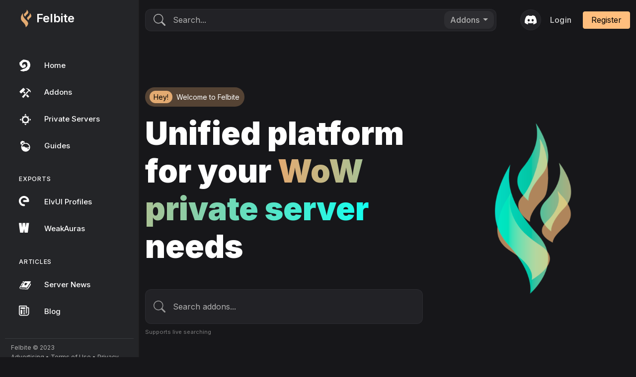

--- FILE ---
content_type: text/html; charset=UTF-8
request_url: https://felbite.com/addon/class/rogue/
body_size: 16119
content:
<!DOCTYPE html>
<html xmlns="http://www.w3.org/1999/xhtml" xml:lang="en" lang="en-US">

<head>
    <meta charset="UTF-8">
    <meta name="robots" content="index,follow">
    <meta name="viewport" content="width=device-width, initial-scale=1, minimum-scale=1, maximum-scale=1">
    <link rel="preconnect" href="https://fonts.googleapis.com">
    <link rel="preconnect" href="https://fonts.gstatic.com" crossorigin>
    <link href="https://fonts.googleapis.com/css2?family=Inter:wght@300;400;500;600;900&display=swap" rel="stylesheet">
    <meta name='robots' content='index, follow, max-image-preview:large, max-snippet:-1, max-video-preview:-1' />
	<style>img:is([sizes="auto" i], [sizes^="auto," i]) { contain-intrinsic-size: 3000px 1500px }</style>
	
	<!-- This site is optimized with the Yoast SEO plugin v26.3 - https://yoast.com/wordpress/plugins/seo/ -->
	<title>Rogue Archives - Felbite</title>
	<link rel="canonical" href="https://felbite.com/addon/class/rogue/" />
	<link rel="next" href="https://felbite.com/addon/class/rogue/page/2/" />
	<meta property="og:locale" content="en_US" />
	<meta property="og:type" content="article" />
	<meta property="og:title" content="Rogue Archives - Felbite" />
	<meta property="og:url" content="https://felbite.com/addon/class/rogue/" />
	<meta property="og:site_name" content="Felbite" />
	<meta name="twitter:card" content="summary_large_image" />
	<meta name="twitter:site" content="@felbitedb" />
	<script type="application/ld+json" class="yoast-schema-graph">{"@context":"https://schema.org","@graph":[{"@type":"CollectionPage","@id":"https://felbite.com/addon/class/rogue/","url":"https://felbite.com/addon/class/rogue/","name":"Rogue Archives - Felbite","isPartOf":{"@id":"https://felbite.com/#website"},"primaryImageOfPage":{"@id":"https://felbite.com/addon/class/rogue/#primaryimage"},"image":{"@id":"https://felbite.com/addon/class/rogue/#primaryimage"},"thumbnailUrl":"https://felbite.com/wp-content/uploads/2022/03/felbite.com-fortexorcist-logo-fortexorcist.webp","inLanguage":"en-US"},{"@type":"ImageObject","inLanguage":"en-US","@id":"https://felbite.com/addon/class/rogue/#primaryimage","url":"https://felbite.com/wp-content/uploads/2022/03/felbite.com-fortexorcist-logo-fortexorcist.webp","contentUrl":"https://felbite.com/wp-content/uploads/2022/03/felbite.com-fortexorcist-logo-fortexorcist.webp","width":680,"height":296},{"@type":"WebSite","@id":"https://felbite.com/#website","url":"https://felbite.com/","name":"Felbite","description":"Private Server Addons and Profiles","publisher":{"@id":"https://felbite.com/#organization"},"potentialAction":[{"@type":"SearchAction","target":{"@type":"EntryPoint","urlTemplate":"https://felbite.com/?s={search_term_string}"},"query-input":{"@type":"PropertyValueSpecification","valueRequired":true,"valueName":"search_term_string"}}],"inLanguage":"en-US"},{"@type":"Organization","@id":"https://felbite.com/#organization","name":"Felbite","url":"https://felbite.com/","logo":{"@type":"ImageObject","inLanguage":"en-US","@id":"https://felbite.com/#/schema/logo/image/","url":"https://felbite.com/wp-content/uploads/2022/12/felbite.com-schema-org-image.jpg","contentUrl":"https://felbite.com/wp-content/uploads/2022/12/felbite.com-schema-org-image.jpg","width":250,"height":250,"caption":"Felbite"},"image":{"@id":"https://felbite.com/#/schema/logo/image/"},"sameAs":["https://x.com/felbitedb"]}]}</script>
	<!-- / Yoast SEO plugin. -->


<link rel="alternate" type="application/rss+xml" title="Felbite &raquo; Rogue Classes Feed" href="https://felbite.com/addon/class/rogue/feed/" />
		<style>
			.lazyload,
			.lazyloading {
				max-width: 100%;
			}
		</style>
		<style id='classic-theme-styles-inline-css' type='text/css'>
/*! This file is auto-generated */
.wp-block-button__link{color:#fff;background-color:#32373c;border-radius:9999px;box-shadow:none;text-decoration:none;padding:calc(.667em + 2px) calc(1.333em + 2px);font-size:1.125em}.wp-block-file__button{background:#32373c;color:#fff;text-decoration:none}
</style>
<style  type='text/css'  data-wpacu-inline-css-file='1'>
/*!/wp-content/plugins/favorite-post/css/style.css*/a.wpf-favorite-link span{display:inline-block;position:relative;background-image:url(/wp-content/plugins/favorite-post/css/../images/stars16.png);background-position:left top;width:16px;height:16px}a.wpf-favorite-link span.wpf-favorite{background-position:0 32px}.wfp-loading:after{content:'';background:url(/wp-content/plugins/favorite-post/css/../images/loading.gif) no-repeat;height:16px;width:16px;padding:0 16px;margin-left:5px}
</style>
<link rel='stylesheet' id='wprc-style-css' href='https://felbite.com/wp-content/cache/asset-cleanup/css/item/report-content__static__css__styles-css-v1ca9df6e40d4c86db73814c004cae79b168235df.css' type='text/css' media='all' />
<link rel='stylesheet' id='quick-login-css' href='https://felbite.com/wp-content/cache/asset-cleanup/css/item/quick-login__assets__quick-login-css-v65ad761ed77598eb06694e9e0ba38d78dfd887c4.css' type='text/css' media='all' />
<link rel='stylesheet' id='bs-css' href='https://felbite.com/wp-content/themes/main/assets/css/bootstrap.min.css?ver=1.3.4' type='text/css' media='all' />
<link rel='stylesheet' id='bs-select-css' href='https://felbite.com/wp-content/themes/main/assets/css/bootstrap-select.min.css?ver=1.0.1' type='text/css' media='all' />
<link rel='stylesheet' id='bs-icons-css' href='https://felbite.com/wp-content/cache/asset-cleanup/css/item/main__assets__css__bootstrap-icons-css-v36a4294c99e7998ac0bde8fbfca1938d394219de.css' type='text/css' media='all' />
<link rel='stylesheet' id='glightbox-css' href='https://felbite.com/wp-content/themes/main/assets/css/glightbox.min.css?ver=1.0.0' type='text/css' media='all' />
<style  type='text/css'  data-wpacu-inline-css-file='1'>
/*!/wp-content/themes/main/assets/css/blaze.css*/.blaze-slider{--slides-to-show:1;--slide-gap:20px;direction:ltr}.blaze-container{position:relative}.blaze-track-container{overflow:hidden}.blaze-track{will-change:transform;touch-action:pan-y;display:flex;gap:var(--slide-gap);--slide-width:calc((100% - (var(--slides-to-show) - 1) * var(--slide-gap)) /
      var(--slides-to-show));box-sizing:border-box}.blaze-track>*{box-sizing:border-box;width:var(--slide-width);flex-shrink:0}
</style>
<link rel='stylesheet' id='styles-css' href='https://felbite.com/wp-content/cache/asset-cleanup/css/item/main__assets__css__styles-css-vcf495887eecbf412d169aa74a8d92b1276a53e93.css' type='text/css' media='all' />
<script type="text/javascript" src="https://felbite.com/wp-includes/js/jquery/jquery.min.js?ver=3.7.1" id="jquery-core-js"></script>
<script type="text/javascript" src="https://felbite.com/wp-includes/js/jquery/jquery-migrate.min.js?ver=3.4.1" id="jquery-migrate-js"></script>
<script type="text/javascript" id="wprc-script-js-extra">
/* <![CDATA[ */
var wprcajaxhandler = {"ajaxurl":"https:\/\/felbite.com\/wp-admin\/admin-ajax.php"};
/* ]]> */
</script>
<script type="text/javascript" src="https://felbite.com/wp-content/cache/asset-cleanup/js/item/report-content__static__js__scripts-js-v64f16bb006e25a2840dcbb04923b725ec54e5fa3.js" id="wprc-script-js"></script>
<link rel="https://api.w.org/" href="https://felbite.com/wp-json/" /><!-- auto ad code generated by Easy Google AdSense plugin v1.0.13 --><script async src="https://pagead2.googlesyndication.com/pagead/js/adsbygoogle.js?client=ca-pub-9218245494519649" crossorigin="anonymous"></script><!-- Easy Google AdSense plugin -->		<script>
			document.documentElement.className = document.documentElement.className.replace('no-js', 'js');
		</script>
				<style>
			.no-js img.lazyload {
				display: none;
			}

			figure.wp-block-image img.lazyloading {
				min-width: 150px;
			}

			.lazyload,
			.lazyloading {
				--smush-placeholder-width: 100px;
				--smush-placeholder-aspect-ratio: 1/1;
				width: var(--smush-image-width, var(--smush-placeholder-width)) !important;
				aspect-ratio: var(--smush-image-aspect-ratio, var(--smush-placeholder-aspect-ratio)) !important;
			}

						.lazyload, .lazyloading {
				opacity: 0;
			}

			.lazyloaded {
				opacity: 1;
				transition: opacity 400ms;
				transition-delay: 0ms;
			}

					</style>
		<link rel="icon" href="https://felbite.com/wp-content/uploads/2022/11/felbite.com-cropped-felbite.com-felbite-icon-2022-32x32.png" sizes="32x32" />
<link rel="icon" href="https://felbite.com/wp-content/uploads/2022/11/felbite.com-cropped-felbite.com-felbite-icon-2022-192x192.png" sizes="192x192" />
<link rel="apple-touch-icon" href="https://felbite.com/wp-content/uploads/2022/11/felbite.com-cropped-felbite.com-felbite-icon-2022-180x180.png" />
<meta name="msapplication-TileImage" content="https://felbite.com/wp-content/uploads/2022/11/felbite.com-cropped-felbite.com-felbite-icon-2022-270x270.png" />
<style type="text/css">
    #wpadminbar, #wpadminbar .menupop .ab-sub-wrapper, .ab-sub-secondary, #wpadminbar .quicklinks .menupop ul.ab-sub-secondary, #wpadminbar .quicklinks .menupop ul.ab-sub-secondary .ab-submenu { background: #1c1e26;}
#wpadminbar a.ab-item, #wpadminbar>#wp-toolbar span.ab-label, #wpadminbar>#wp-toolbar span.noticon, #wpadminbar .ab-icon:before, #wpadminbar .ab-item:before { color: #bfc3c9 }
#wpadminbar .quicklinks .menupop ul li a, #wpadminbar .quicklinks .menupop ul li a strong, #wpadminbar .quicklinks .menupop.hover ul li a, #wpadminbar.nojs .quicklinks .menupop:hover ul li a { color: #bfc3c9; font-size:13px !important }

#wpadminbar .ab-top-menu>li.hover>.ab-item,#wpadminbar.nojq .quicklinks .ab-top-menu>li>.ab-item:focus,#wpadminbar:not(.mobile) .ab-top-menu>li:hover>.ab-item,#wpadminbar:not(.mobile) .ab-top-menu>li>.ab-item:focus{background:#21242d; color:#ffffff}
#wpadminbar:not(.mobile)>#wp-toolbar a:focus span.ab-label,#wpadminbar:not(.mobile)>#wp-toolbar li:hover span.ab-label,#wpadminbar>#wp-toolbar li.hover span.ab-label, #wpadminbar.mobile .quicklinks .hover .ab-icon:before,#wpadminbar.mobile .quicklinks .hover .ab-item:before, #wpadminbar .quicklinks .menupop .ab-sub-secondary>li .ab-item:focus a,#wpadminbar .quicklinks .menupop .ab-sub-secondary>li>a:hover, #wpadminbar #wp-admin-bar-user-info .display-name, #wpadminbar>#wp-toolbar>#wp-admin-bar-root-default li:hover span.ab-label  {color:#ffffff}
#wpadminbar .quicklinks .ab-sub-wrapper .menupop.hover>a,#wpadminbar .quicklinks .menupop ul li a:focus,#wpadminbar .quicklinks .menupop ul li a:focus strong,#wpadminbar .quicklinks .menupop ul li a:hover,#wpadminbar .quicklinks .menupop ul li a:hover strong,#wpadminbar .quicklinks .menupop.hover ul li a:focus,#wpadminbar .quicklinks .menupop.hover ul li a:hover,#wpadminbar li #adminbarsearch.adminbar-focused:before,#wpadminbar li .ab-item:focus:before,#wpadminbar li a:focus .ab-icon:before,#wpadminbar li.hover .ab-icon:before,#wpadminbar li.hover .ab-item:before,#wpadminbar li:hover #adminbarsearch:before,#wpadminbar li:hover .ab-icon:before,#wpadminbar li:hover .ab-item:before,#wpadminbar.nojs .quicklinks .menupop:hover ul li a:focus,#wpadminbar.nojs .quicklinks .menupop:hover ul li a:hover, #wpadminbar .quicklinks .ab-sub-wrapper .menupop.hover>a .blavatar,#wpadminbar .quicklinks li a:focus .blavatar,#wpadminbar .quicklinks li a:hover .blavatar{color:#ffffff}
#wpadminbar .menupop .ab-sub-wrapper, #wpadminbar .shortlink-input {background:#21242d;}

#wpadminbar .ab-submenu .ab-item, #wpadminbar .quicklinks .menupop ul.ab-submenu li a, #wpadminbar .quicklinks .menupop ul.ab-submenu li a.ab-item { color: #bfc3c9;}
#wpadminbar .ab-submenu .ab-item:hover, #wpadminbar .quicklinks .menupop ul.ab-submenu li a:hover, #wpadminbar .quicklinks .menupop ul.ab-submenu li a.ab-item:hover { color: #313131;}

    div#wpadminbar li#wp-admin-bar-alter_admin_title {
        background-color: #1c1e26;
        }

.quicklinks li.alter_admin_title { width: 200px !important; }
.quicklinks li.alter_admin_title a{ margin-left:20px !important; outline:none; border:none;}
.quicklinks li.alter_admin_title a, .quicklinks li.alter_admin_title a:hover, .quicklinks li.alter_admin_title a:focus {
    background:url(https://felbite.com/wp-content/themes/theme/assets/images/logos/brand.png) 20px center no-repeat !important; text-indent:-9999px !important; width: auto;background-size: contain!important;
}
#wpadminbar .quicklinks li#wp-admin-bar-my-account.with-avatar>a img {width: 20px; height: 20px; border-radius: 100px; -moz-border-radius: 100px; -webkit-border-radius: 100px; border: none; }
#wpadminbar .menupop .ab-sub-wrapper, #wpadminbar .shortlink-input { -webkit-box-shadow: none !important;	-moz-box-shadow: none !important;box-shadow: none !important;}
		</style>
		    <script data-cfasync="false">window.nitroAds=window.nitroAds||{createAd:function(){return new Promise(e=>{window.nitroAds.queue.push(["createAd",arguments,e])})},addUserToken:function(){window.nitroAds.queue.push(["addUserToken",arguments])},queue:[]};</script>
    <script data-cfasync="false" async src="https://s.nitropay.com/ads-1279.js" data-log-level="silent"></script>
    <!-- Global site tag (gtag.js) - Google Analytics -->
    <script async src="https://www.googletagmanager.com/gtag/js?id=UA-175660553-1"></script>
    <script>
    window.dataLayer = window.dataLayer || [];

    function gtag() {
        dataLayer.push(arguments);
    }
    gtag('js', new Date());

    gtag('config', 'UA-175660553-1');
    </script>
    <script async src="https://pagead2.googlesyndication.com/pagead/js/adsbygoogle.js?client=ca-pub-9218245494519649"
        crossorigin="anonymous"></script>
</head>

<body id="main">
    <div class="loading-pre" id="loader">
        <div class="lds-ring">
            <div></div>
            <div></div>
            <div></div>
            <div></div>
        </div>
    </div>
    <div class="fel_app d-block position-relative w-100" id="content">
        <div class="fel_container position-relative w-100">
            <!-- Navbar -->
<!-- Sidebar -->
<div class="fel_sidebar">
    <div class="sidebar">
        <div class="logo_container">
            <a href="https://felbite.com" class="d-flex">
                <img data-src="https://felbite.com/wp-content/themes/main/assets/images/logos/icon.png"
                    alt="Felbite Logo Desktop" src="[data-uri]" class="lazyload" style="--smush-placeholder-width: 168px; --smush-placeholder-aspect-ratio: 168/230;">
                <div class="text-white fw-600 align-self-center">Felbite</div>
            </a>
        </div>
        <div class="sidebar_innr">
            <div class="simplebar-track vertical">
                <div class="simplebar-scrollbar"></div>
            </div>
            <div class="simplebar-track horizontal">
                <div class="simplebar-scrollbar"></div>
            </div>
            <div class="simplebar-scroll-content">
                <div class="simplebar-content">
                                        <ul class="sections">
                        <li class="">
                            <a href="https://felbite.com">
                                <svg xmlns="http://www.w3.org/2000/svg" width="24" height="24" viewBox="0 0 1000 1000"
                                    fill="currentColor">
                                    <g transform="translate(-8094 -16594)">
                                        <path
                                            d="M361.97,0h19.271l31.39,25.923a130.6,130.6,0,0,0,16.6-7.485,47.488,47.488,0,0,1,63.874,6.25,63.366,63.366,0,0,0,34.748,12.016c19.552,1.938,39.48.125,59.2.891a19.391,19.391,0,0,1,14.055,6.438A31.87,31.87,0,0,0,627.3,58.707c6.84,1.125,16.757,3.8,18.99,8.532C653.9,82.958,665.721,83.567,680.1,80a203.471,203.471,0,0,0,22.91-5.953,19.639,19.639,0,0,1,23.425,5.36A1277.99,1277.99,0,0,1,852.8,221.888a137.982,137.982,0,0,1,29.579,64.5c6.138,35.6,16.757,70.457,24.706,105.787A190.731,190.731,0,0,1,916,445.542c-3.483,48.3-9.62,96.428-16.46,144.4a73.619,73.619,0,0,1-15.617,36.049,202.808,202.808,0,0,0-48.413,119.132,62.645,62.645,0,0,1-16.132,37.033C783.614,817.11,746.1,850.425,708.34,883.426a248.023,248.023,0,0,1-43.728,30.252c-23.957,13.126-49.287,23.876-73.65,36.377a86.663,86.663,0,0,1-47.476,8.751A184.412,184.412,0,0,0,472.71,962.9a518.649,518.649,0,0,1-113.176,33.8c-26.549,3.219-52.333,8.3-76.523-8.625a54.949,54.949,0,0,0-22.676-6.25c-32.8-4.828-67.153-1.563-98.512-15.532a45.941,45.941,0,0,0-16.757-4.938c-32.5,0-48.413-22.158-64.795-43.846-5.029-6.735-5.029-12.079,3.358-16.095,36.872-17.7,70.886-41.362,112.739-48.706,25.706-4.5,52.52-9.657,70.386-29.361,24.987-27.689,57.97-34.94,92.765-41.674A417.749,417.749,0,0,0,568.271,675.039a673.9,673.9,0,0,0,97.685-124.351,64.519,64.519,0,0,0,8.558-49.6,624.585,624.585,0,0,1-7.809-63.566,562.322,562.322,0,0,1-.094-61.535,118.8,118.8,0,0,0-21.708-72.3c-13.9-21.142-27.627-42.44-39.776-64.5a43.731,43.731,0,0,0-30.032-23A433.059,433.059,0,0,0,492.7,200.9c-67.872-1.359-132.9,8.469-187.935,53.331-30.922,25.2-60.328,49.175-59.251,92.333,0,.969-.75,1.938-.937,2.938a248.064,248.064,0,0,0-9.651,61.722A130.5,130.5,0,0,0,266.3,491.435c19.787,21.517,27.158,24.8,54.441,13.219,9.6-4.094,18.74-9.032,28.485-13.7-8.792-24.751-17.429-48.925-25.8-72.91a211.5,211.5,0,0,1,113.489-18.423,85.861,85.861,0,0,1,45.7,14.985,143.419,143.419,0,0,1,46.2,68.348,203.544,203.544,0,0,1,5.794,87.927c-2.717,14.391,0,30.924-14.946,42.034-17.678,13.095-34.717,27-51.536,41.065a117.5,117.5,0,0,1-57.783,29.8,675.114,675.114,0,0,0-87.986,19.642,128.558,128.558,0,0,1-96.669-11.954c-9.011-4.391-14.618-15.267-21.864-23.189a266.693,266.693,0,0,0-25.768-28.408c-34.123-28.283-72.338-52.534-89.876-95.49a210.174,210.174,0,0,0-52.957-70.317A41.321,41.321,0,0,1,22.6,452.011c-4.217-32.3-7.965-64.769-9.37-97.271C11.665,320.362,15.819,285.36,0,252.452c5.029-2.672,8.886-4.36,12.353-6.625,31.125-20.314,63.842-38.205,86.1-69.317a371.276,371.276,0,0,1,49.037-54.159,390.2,390.2,0,0,1,41.495-28.47C242.469,55.441,295.379,16.095,361.97,0Z"
                                            transform="translate(8136.001 16594)" />
                                        <rect id="Rectangle_5237" data-name="Rectangle 5237" width="1000" height="1000"
                                            transform="translate(8094 16594)" fill="none" />
                                    </g>
                                </svg>
                                Home
                            </a>
                        </li>
                        <li
                            class="">
                            <a href="https://felbite.com/addons">
                                <svg viewBox="0 0 30.7 30.7" version="1.1" xmlns="http://www.w3.org/2000/svg"
                                    fill="currentColor">
                                    <g>
                                        <path
                                            d="m12.159 4.1712-1.2435 0.14701 0.03267 1.2693-1.2609-0.080617-6.6011 6.3882-0.089574 1.2345-1.2382 0.05058-0.070605 1.2424 3.3643 3.4765 1.587 0.24712 0.032668-1.2451 1.1718 0.07904 6.7881-6.5695-0.09958-1.2851 1.3157 0.10854-0.15017-1.4063zm5.4904 0.63756 5.5178 3.662 0.11697 1.5733 3.5461 3.1804 1.3436-0.26925 4.005 5.0673c-2.1056-13.321-14.529-13.214-14.529-13.214zm5.9967 6.4446-0.6971 0.96951-5.6874 5.4493 2.5713 2.3063 4.8438-6.2075 0.86413-0.81828zm-10.735 1.792-2.0117 1.9469 3.5376 3.7389 1.2319-1.2646s0.41229-0.50269 0.85728-0.24343c0.47675-0.52329 0.2898-0.63861 0.2898-0.63861zm3.1794 5.2601s-5.985 6.3084-7.0305 7.4072c-1.1838 1.1582-0.63598 1.6497-0.63598 1.6497s1.8997 1.6934 2.3305 2.0902c0.43083 0.39682 0.9704 0.3182 1.5317-0.31614 0.44517-0.50308 6.873-8.0785 6.873-8.0785zm4.4845 2.1224c-0.12017 0.0071-0.25573 0.05172-0.39887 0.15333 0.29235 0.47757 0.17752 0.60383 0.07429 0.75874l-1.802 2.4148s2.8486 3.3631 3.9081 4.4244c0.96173 1.0253 1.5844 0.47211 1.5844 0.47211s1.2012-1.1548 2.0966-2.0244c0.64907-0.6304-0.59277-1.6724-0.59277-1.6724l-4.4292-4.3375c-0.08219-0.10821-0.24021-0.20098-0.44049-0.18916z" />
                                    </g>
                                </svg>
                                Addons
                            </a>
                        </li>
                        <li
                            class="">
                            <a href="https://felbite.com/private-servers">
                                <svg viewBox="0 0 30.7 30.7" version="1.1" xmlns="http://www.w3.org/2000/svg"
                                    fill="currentColor">
                                    <g>
                                        <path
                                            d="m16.954 1.6857c0 2e-7 -1.6378 2.5806-2.7792 4.6648 2.779-0.49626 5.5082-0.049609 5.5082-0.049609zm0 5.8064a9.4289 9.4289 0 0 0 -5.1356 1.5312l-3.2985-0.98909 1.093 2.9745a9.4289 9.4289 0 0 0 -2.0877 5.9123 9.4289 9.4289 0 0 0 1.9942 5.7805l-1.0036 3.3445 3.3083-1.2165a9.4289 9.4289 0 0 0 5.1299 1.5203 9.4289 9.4289 0 0 0 4.962 -1.4252l3.4205 1.0263-1.1147-3.0339a9.4289 9.4289 0 0 0 2.1611 -5.996 9.4289 9.4289 0 0 0 -2.0004 -5.7888l0.95808-3.1936-3.1424 1.1555a9.4289 9.4289 0 0 0 -5.2441 -1.602zm0 3.6261a6.0013 5.8772 0 0 1 6.0012 5.8772 6.0013 5.8772 0 0 1 -6.0012 5.8772 6.0013 5.8772 0 0 1 -6.0017 -5.8772 6.0013 5.8772 0 0 1 6.0017 -5.8772zm10.562 3.0567c0.49626 2.779 0.04961 5.5082 0.04961 5.5082l4.6152-2.7295c-3e-6 0-2.5806-1.6373-4.6648-2.7786zm-21.215 0.0088-4.6152 2.7295c1e-6 0 2.5806 1.6378 4.6648 2.7792-0.49626-2.7791-0.049609-5.5087-0.049609-5.5087zm13.391 13.333c-2.779 0.49626-5.5082 0.04961-5.5082 0.04961l2.729 4.6152c0-3e-6 1.6378-2.5806 2.7792-4.6648z" />
                                    </g>
                                </svg>
                                Private Servers
                            </a>
                        </li>
                        <li
                            class="">
                            <a href="https://felbite.com/guides">
                                <svg viewBox="0 0 121 121" version="1.1" xml:space="preserve"
                                    xmlns="http://www.w3.org/2000/svg" fill="currentColor">
                                    <path
                                        d="m68.799 29.838c-3.05 0-6.028 0.304-8.907 0.885l-5.049-7.381c3.509-3.264 2.04-7.427-1.551-9.875-2.814-1.918-9.712 0.979-9.712 0.979l-5.468-5.958s-6.692 1.795-12.65 6.039-11.099 12.16-11.099 12.16l4.489 5.55s-6.79 5.269-1.795 11.262c2.856 3.428 7.59 0.816 7.59 0.816l5.785 7.144c-4.106 6.772-6.47 14.718-6.47 23.216 0 24.763 20.074 44.837 44.837 44.837s44.837-20.074 44.837-44.837-20.074-44.837-44.837-44.837zm-38.847 9.254s4.57-9.141 17.547-12.976l4.325 5.876s-10.283 4.489-17.139 12.731l-4.733-5.631zm65.779 53.374c-5.186 2.204-10.61-1.143-8.651-6.855 0 0 11.099 0.49 15.343-4.57 0 0-0.163 8.651-6.692 11.425zm-18.281-14.037c-17.22-0.816-28.727-17.22-28.727-17.22l-3.509 10.12c-14.119 0.326-9.222-12.16-9.222-12.16 0.01-0.016 1.269-2.664 1.716-3.395 7.262-11.867 17.922-17.48 31.092-17.48 17.519 0 35.828 20.059 34.848 29.363-1.482 14.073-26.198 10.772-26.198 10.772z" />
                                </svg>


                                Guides
                            </a>
                        </li>
                    </ul>

                    <ul class="sections">
                        <h3>Exports</h3>
                        <li
                            class="">
                            <a href="https://felbite.com/elvui-profiles">
                                <svg viewBox="0 0 28 28" xmlns="http://www.w3.org/2000/svg" fill="currentColor">
                                    <path
                                        d="M13.138.053a12.018 12.018 0 0 0-9.646 3.481A12.014 12.014 0 0 0 .937 16.651a12.014 12.014 0 0 0 11.162 7.348 2.275 2.275 0 1 0-.037-4.549 7.438 7.438 0 0 1-6.932-4.562 7.438 7.438 0 0 1 1.587-8.145 7.437 7.437 0 0 1 12.378 3.014H12.05a2.275 2.275 0 1 0 0 4.55h9.674A2.275 2.275 0 0 0 24 12.04 12.014 12.014 0 0 0 16.597.914a11.962 11.962 0 0 0-3.459-.86z" />
                                </svg>
                                ElvUI Profiles
                            </a>
                        </li>

                        <li
                            class="">
                            <a href="https://felbite.com/weakauras">
                                <svg version="1.1" xmlns="http://www.w3.org/2000/svg"
                                    xmlns:xlink="http://www.w3.org/1999/xlink" viewBox="0 0 22 22" xml:space="preserve"
                                    fill="currentColor">
                                    <path d="M0,0.458c1.676,0,3.35,0,5.026,0c0.149,3.174,0.632,5.418,0.896,8.363
		c0.351-2.199,0.609-5.638,0.932-8.363c1.676,0,3.35,0,5.026,0c0.068,3.262,0.334,5.02,0.465,8.317
		c0.527-2.462,0.965-5.497,1.361-8.317c1.677,0,3.354,0,5.03,0c-0.839,5.865-1.378,12.026-2.285,17.82c-1.981,0-3.961,0-5.939,0
		c-0.278-2.07-0.632-4.268-0.938-6.819c-0.442,2.243-0.88,4.665-1.348,6.819c-1.981,0-3.962,0-5.94,0
		C1.369,12.492,0.533,6.624,0,0.458z" />
                                </svg>
                                WeakAuras
                            </a>
                        </li>
                    </ul>
                    <ul class="sections">
                        <h3>Articles</h3>
                        <li
                            class="">
                            <a href="https://felbite.com/server-news">
                                <svg viewBox="0 0 31 31" version="1.1" xmlns="http://www.w3.org/2000/svg"
                                    fill="currentColor">
                                    <g>
                                        <path
                                            d="m11.833 6.2851c-1.0966 0.028914-1.4552 0.89607-1.4552 0.89607s-0.99014 1.7258-1.357 2.3663c1.1206-0.37953 1.9862-0.25554 2.774 0.25166l1.4898-2.5714c0.25748-0.47549-0.29426-0.86674-1.2221-0.93689-0.07978-0.00603-0.15634-0.00761-0.22944-0.00568zm4.1594 0.22944c-1.2282 0.035091-1.5265 0.63149-1.5265 0.63149s-8.8733 15.19-9.0966 15.574c-0.22332 0.3846-0.058445 0.53328 0.099735 0.60772 0.15818 0.07444 0.33486-0.08372 0.33486-0.08372-2e-7 0 0.1177-0.27226 0.39843-0.58808 0.28073-0.31582 1.0175-0.26303 1.0175-0.26303s9.5463 0.49057 12.18 0.46767c0.16802-0.0015 0.3225-0.0138 0.47129-0.02997-0.07925 0.45232-0.10042 1.1477-0.03721 1.7989 0.04634 0.47739 0.31507 0.90922 0.5178 1.2552-1.9391-0.08493-10.721-0.46755-11.703-0.43408-0.86331-0.01329-1.5916-0.2434-1.5916-0.2434s-0.43488-0.15173-1.1669-0.75964c-0.09925 0.1985-0.20156 0.66367-0.79427 0.89297-0.58274 0.22544-1.1169-0.2191-1.6376-0.99219-0.45265-0.72736-0.44665-1.6871 0.049609-2.0841 0.49626-0.397 1.0919-0.04961 1.0919-0.04961l2.3937-4.131c-0.18551-0.25138-0.55231-0.46415-1.0374-0.56847-0.78261-0.10286-1.1883 0.08406-1.7516 0.42377-1.2875 2.2378-2.3124 4.0107-2.4458 4.2132-0.35979 0.54588-0.16318 1.9404 0.43408 2.7916 0.81206 1.1573 1.4642 1.4639 2.3823 1.6872 0.9677 0.16128 1.3544-0.79582 1.3544-0.79582s0.25823 0.2252 0.71727 0.54777c0.52107 0.40942 1.0795 0.49609 1.0795 0.49609s12.555 0.5958 14.044 0.69505c1.4888 0.09925 1.7865-0.74466 1.7865-0.74466s7.7414-11.612 8.4858-12.704-0.44648-1.3395-0.44648-1.3395l-1.0738 0.02894-0.37827 0.01705c-0.70372-0.82251-0.66132-1.964-0.6289-2.7797 0.2654-0.40919 0.9013-1.3962 1.0397-1.6077 1.2633-1.93-0.31626-1.8247-0.31626-1.8247zm-6.5103 4.1771c-0.60046 0.0058-1.2944 0.30893-1.2944 0.30893-0.95052 1.6586-2.1186 3.6934-3.205 5.5842 0.46606-0.18183 0.98696-0.31639 1.4299-0.24495 0.61107 0.09856 1.0488 0.30769 1.2966 0.50953l3.3709-5.8172c-0.22253-0.1377-0.90736-0.35522-1.598-0.34045zm6.1946 0.34975 6.6322 0.17518s-2.9095 5.9419-6.0007 6.0709c-2.3164 0.09671-1.614-4.2109-0.63149-6.2461zm13.203-0.20528c0.07899 1.2303 0.13693 1.694 0.86195 2.5621l-8.1689 12.538s-0.4039-0.02202-0.45544-0.02429c-0.24183-0.36529-0.48702-0.82299-0.5948-1.3157-0.13208-0.60381-0.08652-1.3159-0.01705-1.851 1.2361-0.29907 1.5091-1.078 1.5091-1.078s4.4007-7.0238 6.8651-10.832z" />
                                    </g>
                                </svg>
                                Server News
                                <!-- <span class="badge bg-primary ms-1 text-black fw-normal">New</span> -->
                            </a>
                        </li>
                        <li
                            class="">
                            <a href="https://felbite.com/blog">
                                <svg viewBox="0 0 28 28" xmlns="http://www.w3.org/2000/svg" fill="currentColor">
                                    <path
                                        d="M14 12h-3c-.553 0-1-.448-1-1s.447-1 1-1h3c.553 0 1 .448 1 1s-.447 1-1 1z" />
                                    <path
                                        d="M22 4h-3V2c0-1.1-.93-2-2.03-2H2C.9 0 0 .9 0 2v17c0 2.75 2.25 5 5 5h13c3.3 0 6-2.7 6-6V6c0-1.1-.9-2-2-2zm0 14c0 1.87-1.26 3.57-3 4H5c-1.65 0-3-1.35-3-3V2h15v16c0 .55.45 1 1 1s1-.45 1-1V6h3v12z" />
                                    <path
                                        d="M7 20H5c-.55 0-1-.45-1-1v-8c0-.55.45-1 1-1h2c.55 0 1 .45 1 1v8c0 .55-.45 1-1 1zM14 8H5c-.55 0-1-.45-1-1V5c0-.55.45-1 1-1h9c.55 0 1 .45 1 1v2c0 .55-.45 1-1 1zM14 16h-3c-.553 0-1-.448-1-1s.447-1 1-1h3c.553 0 1 .448 1 1s-.447 1-1 1zM14 20h-3c-.553 0-1-.447-1-1s.447-1 1-1h3c.553 0 1 .447 1 1s-.447 1-1 1z" />
                                </svg>
                                Blog
                                <!-- <span class="badge bg-info text-black ms-1 fw-normal">New</span> -->
                            </a>
                        </li>
                    </ul>
                    <div class="fel_footer">
                        <div class="fel_footer_cright">
                            Felbite © 2023
                            <!--| <a href="https://www.patreon.com/felbite" target="_blank"
                                class="text-white p-2"><svg xmlns="http://www.w3.org/2000/svg" width="16" height="16"
                                    preserveAspectRatio="xMidYMid meet" viewBox="0 0 256 247">
                                    <path fill="#FF424D"
                                        d="M45.136 0v246.35H0V0h45.136Zm118.521 0C214.657 0 256 41.343 256 92.343s-41.343 92.343-92.343 92.343s-92.343-41.344-92.343-92.343c0-51 41.344-92.343 92.343-92.343Z" />
                                </svg> Patreon</a> -->
                        </div>
                        <div class="fel_footer_links">
                            <a href="https://felbite.com/server-advertisements"
                                >Advertising</a> • <a href="https://felbite.com/terms-of-use"
                                >Terms of
                                Use</a> • <a href="https://felbite.com/privacy-policy"
                                >Privacy
                                Policy</a> • <a href="https://felbite.com/contact-us"
                                >Contact Us</a> • <a
                                href="https://felbite.com/credits-and-partners/"
                                >Credits &
                                Partners</a>
                        </div>
                    </div>
                </div>
            </div>
        </div>
    </div>
</div>
<!-- Topnav -->
<div class="main-header">
    <header class="container">
        <div class="head_menu" id="open_slide">
            <svg xmlns="http://www.w3.org/2000/svg" width="24" height="24" viewBox="0 0 24 24">
                <path fill="currentColor" d="M3,6H21V8H3V6M3,11H21V13H3V11M3,16H21V18H3V16Z"></path>
            </svg>
        </div>
        <div class="head_logo loggd_hd_logo">
            <a href="https://felbite.com">
                <div class="logo d-flex">
                    <img data-src="https://felbite.com/wp-content/themes/main/assets/images/logos/icon.png" alt="Logo"
                        class="align-self-center lazyload" src="[data-uri]" style="--smush-placeholder-width: 168px; --smush-placeholder-aspect-ratio: 168/230;">
                    <div class="name text-white fw-600">Felbite</div>
                </div>
                <svg xmlns="http://www.w3.org/2000/svg" width="24" height="24" viewBox="0 0 1000 1000"
                    fill="currentColor">
                    <g id="hearthstone" transform="translate(-8094 -16594)">
                        <path id="Path_1499" data-name="Path 1499"
                            d="M361.97,0h19.271l31.39,25.923a130.6,130.6,0,0,0,16.6-7.485,47.488,47.488,0,0,1,63.874,6.25,63.366,63.366,0,0,0,34.748,12.016c19.552,1.938,39.48.125,59.2.891a19.391,19.391,0,0,1,14.055,6.438A31.87,31.87,0,0,0,627.3,58.707c6.84,1.125,16.757,3.8,18.99,8.532C653.9,82.958,665.721,83.567,680.1,80a203.471,203.471,0,0,0,22.91-5.953,19.639,19.639,0,0,1,23.425,5.36A1277.99,1277.99,0,0,1,852.8,221.888a137.982,137.982,0,0,1,29.579,64.5c6.138,35.6,16.757,70.457,24.706,105.787A190.731,190.731,0,0,1,916,445.542c-3.483,48.3-9.62,96.428-16.46,144.4a73.619,73.619,0,0,1-15.617,36.049,202.808,202.808,0,0,0-48.413,119.132,62.645,62.645,0,0,1-16.132,37.033C783.614,817.11,746.1,850.425,708.34,883.426a248.023,248.023,0,0,1-43.728,30.252c-23.957,13.126-49.287,23.876-73.65,36.377a86.663,86.663,0,0,1-47.476,8.751A184.412,184.412,0,0,0,472.71,962.9a518.649,518.649,0,0,1-113.176,33.8c-26.549,3.219-52.333,8.3-76.523-8.625a54.949,54.949,0,0,0-22.676-6.25c-32.8-4.828-67.153-1.563-98.512-15.532a45.941,45.941,0,0,0-16.757-4.938c-32.5,0-48.413-22.158-64.795-43.846-5.029-6.735-5.029-12.079,3.358-16.095,36.872-17.7,70.886-41.362,112.739-48.706,25.706-4.5,52.52-9.657,70.386-29.361,24.987-27.689,57.97-34.94,92.765-41.674A417.749,417.749,0,0,0,568.271,675.039a673.9,673.9,0,0,0,97.685-124.351,64.519,64.519,0,0,0,8.558-49.6,624.585,624.585,0,0,1-7.809-63.566,562.322,562.322,0,0,1-.094-61.535,118.8,118.8,0,0,0-21.708-72.3c-13.9-21.142-27.627-42.44-39.776-64.5a43.731,43.731,0,0,0-30.032-23A433.059,433.059,0,0,0,492.7,200.9c-67.872-1.359-132.9,8.469-187.935,53.331-30.922,25.2-60.328,49.175-59.251,92.333,0,.969-.75,1.938-.937,2.938a248.064,248.064,0,0,0-9.651,61.722A130.5,130.5,0,0,0,266.3,491.435c19.787,21.517,27.158,24.8,54.441,13.219,9.6-4.094,18.74-9.032,28.485-13.7-8.792-24.751-17.429-48.925-25.8-72.91a211.5,211.5,0,0,1,113.489-18.423,85.861,85.861,0,0,1,45.7,14.985,143.419,143.419,0,0,1,46.2,68.348,203.544,203.544,0,0,1,5.794,87.927c-2.717,14.391,0,30.924-14.946,42.034-17.678,13.095-34.717,27-51.536,41.065a117.5,117.5,0,0,1-57.783,29.8,675.114,675.114,0,0,0-87.986,19.642,128.558,128.558,0,0,1-96.669-11.954c-9.011-4.391-14.618-15.267-21.864-23.189a266.693,266.693,0,0,0-25.768-28.408c-34.123-28.283-72.338-52.534-89.876-95.49a210.174,210.174,0,0,0-52.957-70.317A41.321,41.321,0,0,1,22.6,452.011c-4.217-32.3-7.965-64.769-9.37-97.271C11.665,320.362,15.819,285.36,0,252.452c5.029-2.672,8.886-4.36,12.353-6.625,31.125-20.314,63.842-38.205,86.1-69.317a371.276,371.276,0,0,1,49.037-54.159,390.2,390.2,0,0,1,41.495-28.47C242.469,55.441,295.379,16.095,361.97,0Z"
                            transform="translate(8136.001 16594)" />
                        <rect id="Rectangle_5237" data-name="Rectangle 5237" width="1000" height="1000"
                            transform="translate(8094 16594)" fill="none" />
                    </g>
                </svg>
            </a>
        </div>
        <div class="head_search flex-grow-1 me-5">
            <form action="https://felbite.com" method="get" id="searchform">
                <div class="head_search_cont">
                    <input type="text" class="form-control w-100" accesskey="g" name="s" data-rlvlive="true"
                        value="" placeholder="Search...">
                    <select class="form-control search-options position-absolute" name="post_type">
                        <option value="addon">Addons</option>
                        <option value="elvui">ElvUI</option>
                        <option value="weakaura">Weakauras</option>
                    </select>
                    <div class="head_search_mobi_close" id="close_search">
                        <svg xmlns="http://www.w3.org/2000/svg" width="24" height="24" class="bi bi-x-lg"
                            viewBox="0 0 16 16" fill="currentColor">
                            <path fill-rule="evenodd"
                                d="M13.854 2.146a.5.5 0 0 1 0 .708l-11 11a.5.5 0 0 1-.708-.708l11-11a.5.5 0 0 1 .708 0Z" />
                            <path fill-rule="evenodd"
                                d="M2.146 2.146a.5.5 0 0 0 0 .708l11 11a.5.5 0 0 0 .708-.708l-11-11a.5.5 0 0 0-.708 0Z" />
                        </svg>
                    </div>
                    <svg xmlns="http://www.w3.org/2000/svg" width="24" height="24" class="bi bi-search"
                        viewBox="0 0 16 16" fill="currentColor">
                        <path
                            d="M11.742 10.344a6.5 6.5 0 1 0-1.397 1.398h-.001c.03.04.062.078.098.115l3.85 3.85a1 1 0 0 0 1.415-1.414l-3.85-3.85a1.007 1.007 0 0 0-.115-.1zM12 6.5a5.5 5.5 0 1 1-11 0 5.5 5.5 0 0 1 11 0z" />
                    </svg>
                </div>
            </form>
        </div>
                <div class="head_user not_logged_in">
            <li class="nav-item head_search_mobi" id="open_search">
                <svg xmlns="http://www.w3.org/2000/svg" width="24" height="24" viewBox="0 0 24 24" fill="currentColor">
                    <path
                        d="M9.5,3A6.5,6.5 0 0,1 16,9.5C16,11.11 15.41,12.59 14.44,13.73L14.71,14H15.5L20.5,19L19,20.5L14,15.5V14.71L13.73,14.44C12.59,15.41 11.11,16 9.5,16A6.5,6.5 0 0,1 3,9.5A6.5,6.5 0 0,1 9.5,3M9.5,5C7,5 5,7 5,9.5C5,12 7,14 9.5,14C12,14 14,12 14,9.5C14,7 12,5 9.5,5Z">
                    </path>
                </svg>
            </li>
            <li class="nav-item d-inline-block discordicon ms-0" style="line-height:1px">
                <a href="https://discord.gg/EzQCEffQdB" class="text-white" target="_blank"><svg
                        xmlns="http://www.w3.org/2000/svg" width="24" height="24" class="bi bi-discord"
                        viewBox="0 0 16 16" fill="currentColor">
                        <path
                            d="M13.545 2.907a13.227 13.227 0 0 0-3.257-1.011.05.05 0 0 0-.052.025c-.141.25-.297.577-.406.833a12.19 12.19 0 0 0-3.658 0 8.258 8.258 0 0 0-.412-.833.051.051 0 0 0-.052-.025c-1.125.194-2.22.534-3.257 1.011a.041.041 0 0 0-.021.018C.356 6.024-.213 9.047.066 12.032c.001.014.01.028.021.037a13.276 13.276 0 0 0 3.995 2.02.05.05 0 0 0 .056-.019c.308-.42.582-.863.818-1.329a.05.05 0 0 0-.01-.059.051.051 0 0 0-.018-.011 8.875 8.875 0 0 1-1.248-.595.05.05 0 0 1-.02-.066.051.051 0 0 1 .015-.019c.084-.063.168-.129.248-.195a.05.05 0 0 1 .051-.007c2.619 1.196 5.454 1.196 8.041 0a.052.052 0 0 1 .053.007c.08.066.164.132.248.195a.051.051 0 0 1-.004.085 8.254 8.254 0 0 1-1.249.594.05.05 0 0 0-.03.03.052.052 0 0 0 .003.041c.24.465.515.909.817 1.329a.05.05 0 0 0 .056.019 13.235 13.235 0 0 0 4.001-2.02.049.049 0 0 0 .021-.037c.334-3.451-.559-6.449-2.366-9.106a.034.034 0 0 0-.02-.019Zm-8.198 7.307c-.789 0-1.438-.724-1.438-1.612 0-.889.637-1.613 1.438-1.613.807 0 1.45.73 1.438 1.613 0 .888-.637 1.612-1.438 1.612Zm5.316 0c-.788 0-1.438-.724-1.438-1.612 0-.889.637-1.613 1.438-1.613.807 0 1.451.73 1.438 1.613 0 .888-.631 1.612-1.438 1.612Z" />
                    </svg>
                </a>
            </li>
            <a href="https://felbite.com/login" class="btn login hide_hd_btn">Login</a>
            <a href="https://felbite.com/register" class="btn btn-primary btn-mat hide_hd_btn">Register</a>
            <a class="opts_head_acc nav-item dropdown list-unstyled" href="https://felbite.com/login">
                <svg xmlns="http://www.w3.org/2000/svg" width="24" height="24" class="bi bi-person-circle"
                    viewBox="0 0 16 16" data-bs-toggle="dropdown" aria-bs-haspopup="true" aria-bs-expanded="false"
                    fill="currentColor">
                    <path d="M11 6a3 3 0 1 1-6 0 3 3 0 0 1 6 0z" />
                    <path fill-rule="evenodd"
                        d="M0 8a8 8 0 1 1 16 0A8 8 0 0 1 0 8zm8-7a7 7 0 0 0-5.468 11.37C3.242 11.226 4.805 10 8 10s4.757 1.225 5.468 2.37A7 7 0 0 0 8 1z" />
                </svg>
            </a>
        </div>
            </header>
</div>            <div class="align-page-content">
                <div class="align-page-inner"><main class="homepage">
    <div class="container">
        <section class="hero py-5">
            <div class="row py-5">
                <div class="col-12 col-lg-7 align-self-center">
                    <div class="alert rounded-pill p-2" role="alert">
                        <span class="rounded-pill py-1 px-2 me-1">Hey!</span> Welcome to Felbite
                    </div>
                    <h1 class="fw-bold display-3 align-self-center mt-3 mb-5">Unified platform for your <span
                            class="gradient">WoW private server</span> needs</h1>
                    <form action="https://felbite.com" method="get" id="searchform">
                        <div class="head_search_cont">
                            <input type="text" class="form-control w-100" name="s" data-rlvlive="true"
                                value="" placeholder="Search addons...">
                            <input type="hidden" name="post_type" value="addon">
                            <svg xmlns="http://www.w3.org/2000/svg" width="24" height="24" class="bi bi-search"
                                viewBox="0 0 16 16" fill="currentColor">
                                <path
                                    d="M11.742 10.344a6.5 6.5 0 1 0-1.397 1.398h-.001c.03.04.062.078.098.115l3.85 3.85a1 1 0 0 0 1.415-1.414l-3.85-3.85a1.007 1.007 0 0 0-.115-.1zM12 6.5a5.5 5.5 0 1 1-11 0 5.5 5.5 0 0 1 11 0z" />
                            </svg>
                        </div>
                    </form>
                    <small class="d-block mt-2">Supports live searching</small>
                </div>
                <div class="col-12 col-lg-5">
                    <img class="img-fluid lazyload" alt="hero" width="400"
                        data-src="https://felbite.com/wp-content/themes/main/assets/images/felfire-min.png"
                        draggable="false" src="[data-uri]" style="--smush-placeholder-width: 1086px; --smush-placeholder-aspect-ratio: 1086/1357;">
                </div>
            </div>
        </section>
        <div class="alert text-center rounded-4" style="background-color: rgb(227 170 113 / 30%);">
            <strong class="rounded-pill bg-primary fw-normal text-black py-1 px-2 me-1">New!</strong> <a href="https://felbite.com/private-servers/"
                class="text-info">Take a look</a> at the upcoming World of Warcraft private server launches!
        </div>
        <section class="showcase py-5">
            <div class="py-3">
                <h4 class="h3 fw-600">One Place For Everything</h4>
                <p class="text-muted">Get yourself up to speed with a couple of clicks</p>
            </div>
            <div class="row gy-5">
                <div class="col-12 col-lg-4 d-flex align-items-stretch">
                    <div class="card gradient-border bg-dark rounded py-5 px-4">
                        <div class="text w-100">
                            <h5 class="h6 text-muted">DOWNLOADS</h5>
                            <h4 class="h2 text-uppercase fw-bold">Addons</h4>
                            <p class="text-muted">Browse and download from a large library of private server addons.</p>
                            <a href="https://felbite.com/addons" class="btn btn-light">Browse Addons</a>
                        </div>
                    </div>
                </div>
                <div class="col-12 col-lg-4 d-flex align-items-stretch">
                    <div class="card gradient-border bg-dark rounded py-5 px-4">
                        <div class="text w-100">
                            <h5 class="h6 text-muted">EXPORTS</h5>
                            <h4 class="h2 fw-bold">ELVUIs</h4>
                            <p class="text-muted">Import from our community made Classic and Private ElvUI profiles with
                                a single click.</p>
                            <a href="https://felbite.com/elvui-profiles" class="btn btn-light">Browse Profiles</a>
                        </div>
                    </div>
                </div>
                <div class="col-12 col-lg-4 d-flex align-items-stretch">
                    <div class="card gradient-border bg-dark rounded py-5 px-4">
                        <div class="text w-100">
                            <h5 class="h6 text-muted">EXPORTS</h5>
                            <h4 class="h2 fw-bold">WEAKAURAs</h4>
                            <p class="text-muted">Get a head start with our community made WeakAuras for your character.
                            </p>
                            <a href="https://felbite.com/weakauras" class="btn btn-light">Browse Auras</a>
                        </div>
                    </div>
                </div>
            </div>
            <p class="mb-0 text-center mt-5 text-muted" style="font-size:.875rem">...and much more!</p>
        </section>
        <section class="addon-categories py-5">
            <div class="suggestions mb-5">
                <div class="blaze-slider">
                    <div class="blaze-container">
                        <!-- navigation buttons -->
                        <div class="d-flex justify-content-between inline-blaze-nav mb-2">
                            <div class="text h3 fw-600">Addon Categories</div>
                            <div class="navigation">
                                <button class="blaze-prev me-1"><i class="bi bi-arrow-left-short"></i></button>
                                <button class="blaze-next"><i class="bi bi-arrow-right-short"></i></button>
                            </div>
                        </div>
                        <div class="blaze-track-container">
                            <div class="row">
                                <div class="blaze-track">
                                    <div class="col-2">
                                        <a href="https://felbite.com/addons/" class="d-block rounded-4 p-3"
                                            draggable="false">View All</a>
                                        <a href="https://felbite.com/addons/?category=quests-leveling"
                                            class="d-block rounded-4 p-3"
                                            draggable="false">Questing</a>
                                    </div>
                                    <div class="col-2">
                                        <a href="https://felbite.com/addons/?category=pvp"
                                            class="d-block rounded-4 p-3"
                                            draggable="false">PvP</a>
                                        <a href="https://felbite.com/addons/?category=boss-encounters"
                                            class="d-block rounded-4 p-3"
                                            draggable="false">Raiding</a>
                                    </div>
                                    <div class="col-2">
                                        <a href="https://felbite.com/addons/?category=professions"
                                            class="d-block rounded-4 p-3"
                                            draggable="false">Professions</a>
                                        <a href="https://felbite.com/addons/?category=bags-inventory"
                                            class="d-block rounded-4 p-3"
                                            draggable="false">Bags</a>
                                    </div>
                                    <div class="col-2">
                                        <a href="https://felbite.com/addons/?category=unit-frames"
                                            class="d-block rounded-4 p-3"
                                            draggable="false">Unit Frames</a>
                                        <a href="https://felbite.com/addons/?category=chat-communication"
                                            class="d-block rounded-4 p-3"
                                            draggable="false">Chatting</a>
                                    </div>
                                    <div class="col-2">
                                        <a href="https://felbite.com/addons/?category=action-bars"
                                            class="d-block rounded-4 p-3"
                                            draggable="false">Action Bars</a>
                                        <a href="https://felbite.com/addons/?category=tooltip"
                                            class="d-block rounded-4 p-3"
                                            draggable="false">Tooltips</a>
                                    </div>
                                    <div class="col-2">
                                        <a href="https://felbite.com/addons/?category=class"
                                            class="d-block rounded-4 p-3"
                                            draggable="false">Class</a>
                                        <a href="https://felbite.com/addons/?category=buffs-debuffs"
                                            class="d-block rounded-4 p-3"
                                            draggable="false">Buffs</a>
                                    </div>
                                </div>
                            </div>
                        </div>
                    </div>
                </div>
            </div>
        </section>
        <section class="server-updates py-5">
            <div class="py-3">
                <h4 class="h3 fw-600">Server News</h4>
                <p class="text-muted">See what's new in the private server scene</p>
            </div>
            <div class="blaze-slider blaze-slider-news">
                <div class="blaze-container">
                    <div class="blaze-track-container">
                        <div class="blaze-track">
                                                        <div class="news d-flex align-items-stretch">
                                <a class="card rounded bg-dark shadow px-3 py-5 w-100" href="https://felbite.com/server-news/whitemane-cataclysm-realm-launching-on-03-03-2023/" draggable="false">
    <div class="card-background h-100 w-100 position-absolute overflow-hidden">
        <div class="image w-100 h-100 lazyload" style="background-image:inherit;" data-bg-image="url(&#039;https://felbite.com/wp-content/uploads/2023/01/felbite.com-whitemane-cataclysm-realm-launching-on-03-03-2023-whitemane-open-graph-logo.jpg&#039;)"></div>
    </div>
    <div class="card-container text-center d-flex flex-column">
        <div class="author">
            <img alt='' data-src='https://secure.gravatar.com/avatar/bf24568dbff3c2e4a408150e1ba9ce6f12454d1c41a8643d32d4cb69200cf08f?s=45&#038;d=mm&#038;r=g' data-srcset='https://secure.gravatar.com/avatar/bf24568dbff3c2e4a408150e1ba9ce6f12454d1c41a8643d32d4cb69200cf08f?s=90&#038;d=mm&#038;r=g 2x' class='avatar avatar-45 photo lazyload' height='45' width='45' decoding='async' src='[data-uri]' style='--smush-placeholder-width: 45px; --smush-placeholder-aspect-ratio: 45/45;' />        </div>
        <div class="title">
            <h2 class="text-white h5">Whitemane&#8217;s Cataclysm Realm Launching on 03.03.2023</h2>
        </div>
        <div class="server text-white mb-4">
            <img data-src="https://felbite.com/wp-content/themes/main/assets/images/game/icon-wow.png"
                alt="wow-icon" width="20" src="[data-uri]" class="lazyload" style="--smush-placeholder-width: 50px; --smush-placeholder-aspect-ratio: 50/50;">
                        Whitemane                    </div>
        <div class="date text-muted">January 19, 2023</div>
    </div>
</a>                            </div>
                                                        <div class="news d-flex align-items-stretch">
                                <a class="card rounded bg-dark shadow px-3 py-5 w-100" href="https://felbite.com/server-news/chromiecraft-the-burning-crusade-14th-december-1700-utc/" draggable="false">
    <div class="card-background h-100 w-100 position-absolute overflow-hidden">
        <div class="image w-100 h-100 lazyload" style="background-image:inherit;" data-bg-image="url(&#039;https://felbite.com/wp-content/uploads/2022/12/felbite.com-321.png&#039;)"></div>
    </div>
    <div class="card-container text-center d-flex flex-column">
        <div class="author">
            <img alt='' data-src='https://secure.gravatar.com/avatar/0e063f5538fb43cbe4f66058fe69ef66fe5b283e62f78c74a45748ba635f6afb?s=45&#038;d=mm&#038;r=g' data-srcset='https://secure.gravatar.com/avatar/0e063f5538fb43cbe4f66058fe69ef66fe5b283e62f78c74a45748ba635f6afb?s=90&#038;d=mm&#038;r=g 2x' class='avatar avatar-45 photo lazyload' height='45' width='45' decoding='async' src='[data-uri]' style='--smush-placeholder-width: 45px; --smush-placeholder-aspect-ratio: 45/45;' />        </div>
        <div class="title">
            <h2 class="text-white h5">Chromiecraft &#8211; The Burning Crusade &#8211; 14th December 17:00 UTC</h2>
        </div>
        <div class="server text-white mb-4">
            <img data-src="https://felbite.com/wp-content/themes/main/assets/images/game/icon-wow.png"
                alt="wow-icon" width="20" src="[data-uri]" class="lazyload" style="--smush-placeholder-width: 50px; --smush-placeholder-aspect-ratio: 50/50;">
                        ChromieCraft                    </div>
        <div class="date text-muted">December 9, 2022</div>
    </div>
</a>                            </div>
                                                        <div class="news d-flex align-items-stretch">
                                <a class="card rounded bg-dark shadow px-3 py-5 w-100" href="https://felbite.com/server-news/chromiecraft-outlands-release-14th-december-2022/" draggable="false">
    <div class="card-background h-100 w-100 position-absolute overflow-hidden">
        <div class="image w-100 h-100 lazyload" style="background-image:inherit;" data-bg-image="url(&#039;https://felbite.com/wp-content/uploads/2022/10/felbite.com-22.png&#039;)"></div>
    </div>
    <div class="card-container text-center d-flex flex-column">
        <div class="author">
            <img alt='' data-src='https://secure.gravatar.com/avatar/0e063f5538fb43cbe4f66058fe69ef66fe5b283e62f78c74a45748ba635f6afb?s=45&#038;d=mm&#038;r=g' data-srcset='https://secure.gravatar.com/avatar/0e063f5538fb43cbe4f66058fe69ef66fe5b283e62f78c74a45748ba635f6afb?s=90&#038;d=mm&#038;r=g 2x' class='avatar avatar-45 photo lazyload' height='45' width='45' decoding='async' src='[data-uri]' style='--smush-placeholder-width: 45px; --smush-placeholder-aspect-ratio: 45/45;' />        </div>
        <div class="title">
            <h2 class="text-white h5">Chromiecraft &#8211; Outlands release 14th December 2022</h2>
        </div>
        <div class="server text-white mb-4">
            <img data-src="https://felbite.com/wp-content/themes/main/assets/images/game/icon-wow.png"
                alt="wow-icon" width="20" src="[data-uri]" class="lazyload" style="--smush-placeholder-width: 50px; --smush-placeholder-aspect-ratio: 50/50;">
                        ChromieCraft                    </div>
        <div class="date text-muted">October 31, 2022</div>
    </div>
</a>                            </div>
                                                        <div class="news d-flex align-items-stretch">
                                <a class="card rounded bg-dark shadow px-3 py-5 w-100" href="https://felbite.com/server-news/season-8-ascension-unleashed-worldforged-enchantments-tame-elementals-new-abilities-and-more/" draggable="false">
    <div class="card-background h-100 w-100 position-absolute overflow-hidden">
        <div class="image w-100 h-100 lazyload" style="background-image:inherit;" data-bg-image="url(&#039;https://felbite.com/wp-content/uploads/2022/10/felbite.com-season-8-ascension-unleashed-worldforged-enchantments-tame-elementals-new-abilities-and-more-ascension-season8-wallpaper.jpg&#039;)"></div>
    </div>
    <div class="card-container text-center d-flex flex-column">
        <div class="author">
            <img alt='' data-src='https://secure.gravatar.com/avatar/bf24568dbff3c2e4a408150e1ba9ce6f12454d1c41a8643d32d4cb69200cf08f?s=45&#038;d=mm&#038;r=g' data-srcset='https://secure.gravatar.com/avatar/bf24568dbff3c2e4a408150e1ba9ce6f12454d1c41a8643d32d4cb69200cf08f?s=90&#038;d=mm&#038;r=g 2x' class='avatar avatar-45 photo lazyload' height='45' width='45' decoding='async' src='[data-uri]' style='--smush-placeholder-width: 45px; --smush-placeholder-aspect-ratio: 45/45;' />        </div>
        <div class="title">
            <h2 class="text-white h5">Season 8: Ascension UNLEASHED</h2>
        </div>
        <div class="server text-white mb-4">
            <img data-src="https://felbite.com/wp-content/themes/main/assets/images/game/icon-wow.png"
                alt="wow-icon" width="20" src="[data-uri]" class="lazyload" style="--smush-placeholder-width: 50px; --smush-placeholder-aspect-ratio: 50/50;">
                        Ascension                    </div>
        <div class="date text-muted">October 17, 2022</div>
    </div>
</a>                            </div>
                                                        <div class="news d-flex align-items-stretch">
                                <a class="card rounded bg-dark shadow px-3 py-5 w-100" href="https://felbite.com/server-news/frostmourne-content-tier-3-frostmourne-relentless-gladiator-season/" draggable="false">
    <div class="card-background h-100 w-100 position-absolute overflow-hidden">
        <div class="image w-100 h-100 lazyload" style="background-image:inherit;" data-bg-image="url(&#039;https://felbite.com/wp-content/uploads/2022/10/felbite.com-frostmourne-content-tier-3-frostmourne-relentless-gladiator-season-bagefoa.png&#039;)"></div>
    </div>
    <div class="card-container text-center d-flex flex-column">
        <div class="author">
            <img alt='' data-src='https://secure.gravatar.com/avatar/bf24568dbff3c2e4a408150e1ba9ce6f12454d1c41a8643d32d4cb69200cf08f?s=45&#038;d=mm&#038;r=g' data-srcset='https://secure.gravatar.com/avatar/bf24568dbff3c2e4a408150e1ba9ce6f12454d1c41a8643d32d4cb69200cf08f?s=90&#038;d=mm&#038;r=g 2x' class='avatar avatar-45 photo lazyload' height='45' width='45' decoding='async' src='[data-uri]' style='--smush-placeholder-width: 45px; --smush-placeholder-aspect-ratio: 45/45;' />        </div>
        <div class="title">
            <h2 class="text-white h5">Frostmourne Content Tier 3 | Frostmourne Relentless Gladiator Season</h2>
        </div>
        <div class="server text-white mb-4">
            <img data-src="https://felbite.com/wp-content/themes/main/assets/images/game/icon-wow.png"
                alt="wow-icon" width="20" src="[data-uri]" class="lazyload" style="--smush-placeholder-width: 50px; --smush-placeholder-aspect-ratio: 50/50;">
                        Warmane                    </div>
        <div class="date text-muted">October 11, 2022</div>
    </div>
</a>                            </div>
                                                        <div class="news d-flex align-items-stretch">
                                <a class="card rounded bg-dark shadow px-3 py-5 w-100" href="https://felbite.com/server-news/release-of-icc/" draggable="false">
    <div class="card-background h-100 w-100 position-absolute overflow-hidden">
        <div class="image w-100 h-100 lazyload" style="background-image:inherit;" data-bg-image="url(&#039;https://felbite.com/wp-content/uploads/2022/10/felbite.com-image-2022-10-05-230418956.png&#039;)"></div>
    </div>
    <div class="card-container text-center d-flex flex-column">
        <div class="author">
            <img alt='' data-src='https://secure.gravatar.com/avatar/f3ca3f99d3a3496b45fa8e84de257e8a62240a39936945ca6572b11298f927d8?s=45&#038;d=mm&#038;r=g' data-srcset='https://secure.gravatar.com/avatar/f3ca3f99d3a3496b45fa8e84de257e8a62240a39936945ca6572b11298f927d8?s=90&#038;d=mm&#038;r=g 2x' class='avatar avatar-45 photo lazyload' height='45' width='45' decoding='async' src='[data-uri]' style='--smush-placeholder-width: 45px; --smush-placeholder-aspect-ratio: 45/45;' />        </div>
        <div class="title">
            <h2 class="text-white h5">Release of ICC</h2>
        </div>
        <div class="server text-white mb-4">
            <img data-src="https://felbite.com/wp-content/themes/main/assets/images/game/icon-wow.png"
                alt="wow-icon" width="20" src="[data-uri]" class="lazyload" style="--smush-placeholder-width: 50px; --smush-placeholder-aspect-ratio: 50/50;">
                        Saurfang-WoW                    </div>
        <div class="date text-muted">October 6, 2022</div>
    </div>
</a>                            </div>
                                                        <div class="news d-flex align-items-stretch">
                                <a class="card rounded bg-dark shadow px-3 py-5 w-100" href="https://felbite.com/server-news/dalaran-era-i-our-new-realm-is-open/" draggable="false">
    <div class="card-background h-100 w-100 position-absolute overflow-hidden">
        <div class="image w-100 h-100 lazyload" style="background-image:inherit;" data-bg-image="url(&#039;https://felbite.com/wp-content/uploads/2022/08/felbite.com-dalaran-era-i-our-new-realm-is-open-dalaran-header.jpg&#039;)"></div>
    </div>
    <div class="card-container text-center d-flex flex-column">
        <div class="author">
            <img alt='' data-src='https://secure.gravatar.com/avatar/bf24568dbff3c2e4a408150e1ba9ce6f12454d1c41a8643d32d4cb69200cf08f?s=45&#038;d=mm&#038;r=g' data-srcset='https://secure.gravatar.com/avatar/bf24568dbff3c2e4a408150e1ba9ce6f12454d1c41a8643d32d4cb69200cf08f?s=90&#038;d=mm&#038;r=g 2x' class='avatar avatar-45 photo lazyload' height='45' width='45' decoding='async' src='[data-uri]' style='--smush-placeholder-width: 45px; --smush-placeholder-aspect-ratio: 45/45;' />        </div>
        <div class="title">
            <h2 class="text-white h5">Dalaran &#8211; Era I, our new realm is open</h2>
        </div>
        <div class="server text-white mb-4">
            <img data-src="https://felbite.com/wp-content/themes/main/assets/images/game/icon-wow.png"
                alt="wow-icon" width="20" src="[data-uri]" class="lazyload" style="--smush-placeholder-width: 50px; --smush-placeholder-aspect-ratio: 50/50;">
                        Dalaran-WoW                    </div>
        <div class="date text-muted">August 19, 2022</div>
    </div>
</a>                            </div>
                                                        <div class="news d-flex align-items-stretch">
                                <a class="card rounded bg-dark shadow px-3 py-5 w-100" href="https://felbite.com/server-news/northrend-gg-ring-of-law-new-game-feature/" draggable="false">
    <div class="card-background h-100 w-100 position-absolute overflow-hidden">
        <div class="image w-100 h-100 lazyload" style="background-image:inherit;" data-bg-image="url(&#039;https://felbite.com/wp-content/uploads/2022/07/felbite.com-news-ringoflaw.jpg&#039;)"></div>
    </div>
    <div class="card-container text-center d-flex flex-column">
        <div class="author">
            <img alt='' data-src='https://secure.gravatar.com/avatar/24449e3fced7a1f960ed826a7f9bf33874ded0489a00eeb68fed519a38b02a13?s=45&#038;d=mm&#038;r=g' data-srcset='https://secure.gravatar.com/avatar/24449e3fced7a1f960ed826a7f9bf33874ded0489a00eeb68fed519a38b02a13?s=90&#038;d=mm&#038;r=g 2x' class='avatar avatar-45 photo lazyload' height='45' width='45' decoding='async' src='[data-uri]' style='--smush-placeholder-width: 45px; --smush-placeholder-aspect-ratio: 45/45;' />        </div>
        <div class="title">
            <h2 class="text-white h5">Northrend.gg &#8211; Ring of Law &#8211; New Game Feature</h2>
        </div>
        <div class="server text-white mb-4">
            <img data-src="https://felbite.com/wp-content/themes/main/assets/images/game/icon-wow.png"
                alt="wow-icon" width="20" src="[data-uri]" class="lazyload" style="--smush-placeholder-width: 50px; --smush-placeholder-aspect-ratio: 50/50;">
                        Northrend.GG                    </div>
        <div class="date text-muted">July 28, 2022</div>
    </div>
</a>                            </div>
                                                        <div class="news d-flex align-items-stretch">
                                <a class="card rounded bg-dark shadow px-3 py-5 w-100" href="https://felbite.com/server-news/stormforge-next-chapter-announcement/" draggable="false">
    <div class="card-background h-100 w-100 position-absolute overflow-hidden">
        <div class="image w-100 h-100 lazyload" style="background-image:inherit;" data-bg-image="url(&#039;https://felbite.com/wp-content/uploads/2022/04/felbite.com-stormforge-next-chapter-announcement-maxresdefault.jpg&#039;)"></div>
    </div>
    <div class="card-container text-center d-flex flex-column">
        <div class="author">
            <img alt='' data-src='https://secure.gravatar.com/avatar/bf24568dbff3c2e4a408150e1ba9ce6f12454d1c41a8643d32d4cb69200cf08f?s=45&#038;d=mm&#038;r=g' data-srcset='https://secure.gravatar.com/avatar/bf24568dbff3c2e4a408150e1ba9ce6f12454d1c41a8643d32d4cb69200cf08f?s=90&#038;d=mm&#038;r=g 2x' class='avatar avatar-45 photo lazyload' height='45' width='45' decoding='async' src='[data-uri]' style='--smush-placeholder-width: 45px; --smush-placeholder-aspect-ratio: 45/45;' />        </div>
        <div class="title">
            <h2 class="text-white h5">Stormforge | Next Chapter Announcement</h2>
        </div>
        <div class="server text-white mb-4">
            <img data-src="https://felbite.com/wp-content/themes/main/assets/images/game/icon-wow.png"
                alt="wow-icon" width="20" src="[data-uri]" class="lazyload" style="--smush-placeholder-width: 50px; --smush-placeholder-aspect-ratio: 50/50;">
                        Stormforge                    </div>
        <div class="date text-muted">April 21, 2022</div>
    </div>
</a>                            </div>
                                                        <div class="news d-flex align-items-stretch">
                                <a class="card rounded bg-dark shadow px-3 py-5 w-100" href="https://felbite.com/server-news/endless-wrath-development-update/" draggable="false">
    <div class="card-background h-100 w-100 position-absolute overflow-hidden">
        <div class="image w-100 h-100 lazyload" style="background-image:inherit;" data-bg-image="url(&#039;https://felbite.com/wp-content/uploads/2022/04/felbite.com-endless-wrath-development-update-maxresdefault.jpg&#039;)"></div>
    </div>
    <div class="card-container text-center d-flex flex-column">
        <div class="author">
            <img alt='' data-src='https://secure.gravatar.com/avatar/bf24568dbff3c2e4a408150e1ba9ce6f12454d1c41a8643d32d4cb69200cf08f?s=45&#038;d=mm&#038;r=g' data-srcset='https://secure.gravatar.com/avatar/bf24568dbff3c2e4a408150e1ba9ce6f12454d1c41a8643d32d4cb69200cf08f?s=90&#038;d=mm&#038;r=g 2x' class='avatar avatar-45 photo lazyload' height='45' width='45' decoding='async' src='[data-uri]' style='--smush-placeholder-width: 45px; --smush-placeholder-aspect-ratio: 45/45;' />        </div>
        <div class="title">
            <h2 class="text-white h5">Endless &#8211; Wrath Development Update</h2>
        </div>
        <div class="server text-white mb-4">
            <img data-src="https://felbite.com/wp-content/themes/main/assets/images/game/icon-wow.png"
                alt="wow-icon" width="20" src="[data-uri]" class="lazyload" style="--smush-placeholder-width: 50px; --smush-placeholder-aspect-ratio: 50/50;">
                        Endless                    </div>
        <div class="date text-muted">April 13, 2022</div>
    </div>
</a>                            </div>
                                                    </div>
                    </div>
                    <!-- navigation buttons -->
                    <div class="d-flex justify-content-center align-items-center mt-3">
                        <button class="blaze-prev me-1"><i class="bi bi-arrow-left-short"></i></button>
                        <button class="blaze-next"><i class="bi bi-arrow-right-short"></i></button>
                    </div>
                </div>
            </div>
        </section>
        <section class="call-to-action bg-dark my-5 p-5">
            <div class="container">
                                <div class="row">
                    <div class="col-12 col-md-8 text-right">
                        <div class="h1 fw-600">Become Free Member</div>
                        <p class="text-muted fw-normal fs-5">Unleash the full potential of Felbite</p>
                    </div>
                    <div class="col-12 col-md-4 align-self-center">
                        <a class="btn btn-light fw-normal float-end" href="https://felbite.com/login">Join
                            Felbite</a>
                    </div>
                </div>
                            </div>
        </section>
    </div>
</main>
<script>
jQuery(document).ready(function($) {
    // Server News Slider
    const news = document.querySelector('.blaze-slider-news');
    const addons = document.querySelector('.blaze-slider');
    new BlazeSlider(news, {
        all: {
            enableAutoplay: true,
            autoplayInterval: 3500,
            slidesToShow: 3,
            slidesToScroll: 1,
            draggable: true,
        },
        '(max-width: 1400px)': {
            slidesToShow: 2,
        },
        '(max-width: 768px)': {
            slidesToShow: 1,
        },
    });
    // Addon Categories
    new BlazeSlider(addons, {
        all: {
            slidesToShow: 4,
            slidesToScroll: 1,
            draggable: true,
            loop: false,
        },
        '(max-width: 1400px)': {
            slidesToShow: 3,
        },
        '(max-width: 768px)': {
            slidesToShow: 2,
        },
    });
});
</script>
<div class="mobile-footer text-muted text-center d-xl-none">
    <div class="copyright">
        Felbite © 2023
    </div>
    <div class="links">
        <a class="text-muted" href="https://felbite.com/server-advertisements">Advertising</a> •
        <a class="text-muted" href="https://felbite.com/terms-of-use/">Terms</a> •
        <a class="text-muted" href="https://felbite.com/privacy-policy/">Privacy</a> •
        <a class="text-muted" href="https://felbite.com/contact-us/">Contact</a> •
        <a class="text-muted" href="https://felbite.com/credits-and-partners/">Credits & Partners</a>
    </div>
    <!-- <div class="links-patreon py-4">
        <p class="text-muted">Enjoying Felbite? Support us on Patreon!</p>
        <a href="https://www.patreon.com/felbite" target="_blank" class="text-white border p-2 rounded border-dark"><svg
                xmlns="http://www.w3.org/2000/svg" width="24" height="24" preserveAspectRatio="xMidYMid meet"
                viewBox="0 0 256 247">
                <path fill="#FF424D"
                    d="M45.136 0v246.35H0V0h45.136Zm118.521 0C214.657 0 256 41.343 256 92.343s-41.343 92.343-92.343 92.343s-92.343-41.344-92.343-92.343c0-51 41.344-92.343 92.343-92.343Z" />
            </svg>

            Patreon</a>
    </div> -->
</div>
</div>
</div>
<!-- <div class="possible-blocker" id="possible-blocker">
    <div class="content">
        <div class="text"><i class="bi bi-slash-circle-fill"></i> Please consider disabling your AdBlock on Felbite
        </div>
    </div>
</div> -->
</div>
</div>
// <script>
// window['nitroAds'].createAd('sticky', {
//   "refreshTime": 30,
//   "format": "anchor-v2",
//   "anchor": "bottom",
//   "anchorPersistClose": false,
//   "mediaQuery": "(min-width: 1025px), (min-width: 768px) and (max-width: 1024px), (min-width: 320px) and (max-width: 767px)"
// });
// </script>
<script>
window['nitroAds'].createAd('nitrovideoplayer', {
  "format": "video-nc",
  "video": {
    "float": "never"
  }
});
</script>
<script>
window['nitroAds'].createAd('interstitial', {
  "format": "interstitial"
});
</script>
<script>
window['nitroAds'].createAd('anchoradsfel', {
  "refreshTime": 30,
  "format": "anchor-v2",
  "anchor": "bottom",
  "anchorPersistClose": false,
  "mediaQuery": "(min-width: 0px)"
});
</script>
<div id="ncmp-consent-link"></div>
<script type="speculationrules">
{"prefetch":[{"source":"document","where":{"and":[{"href_matches":"\/*"},{"not":{"href_matches":["\/wp-*.php","\/wp-admin\/*","\/wp-content\/uploads\/*","\/wp-content\/*","\/wp-content\/plugins\/*","\/wp-content\/themes\/main\/*","\/*\\?(.+)"]}},{"not":{"selector_matches":"a[rel~=\"nofollow\"]"}},{"not":{"selector_matches":".no-prefetch, .no-prefetch a"}}]},"eagerness":"conservative"}]}
</script>
<script type="text/javascript" id="wfp-scripts-js-extra">
/* <![CDATA[ */
var wfp = {"ajaxurl":"https:\/\/felbite.com\/wp-admin\/admin-ajax.php","nonce":"a7fe126a6b","errorMessage":"Something went wrong"};
/* ]]> */
</script>
<script type="text/javascript" src="https://felbite.com/wp-content/cache/asset-cleanup/js/item/favorite-post__js__script-js-v995c540009b5b2f4ced9279cb73c97dfd0bfab9b.js" id="wfp-scripts-js"></script>
<script type="text/javascript" src="https://felbite.com/wp-content/themes/main/assets/js/bootstrap.min.js?ver=1.0.0" id="bs-js"></script>
<script type="text/javascript" src="https://felbite.com/wp-content/themes/main/assets/js/bootstrap-select.min.js?ver=1.0.0" id="bs-select-js"></script>
<script type="text/javascript" src="https://felbite.com/wp-content/themes/main/assets/js/glightbox.min.js?ver=1.0.0" id="gslightbox-js"></script>
<script type="text/javascript" src="https://felbite.com/wp-content/themes/main/assets/js/vendors/tinymce/tinymce.min.js?ver=1.0.0" id="tinymce-js"></script>
<script type="text/javascript" src="https://felbite.com/wp-content/themes/main/assets/js/simplebar.min.js?ver=1.0.0" id="simplebar-js"></script>
<script type="text/javascript" src="https://felbite.com/wp-content/themes/main/assets/js/blaze-slider.min.js?ver=1.0.0" id="blaze-js"></script>
<script type="text/javascript" id="scripts-js-extra">
/* <![CDATA[ */
var ajax_object = {"nonce":"c8eaaa8951","ajaxurl":"https:\/\/felbite.com\/wp-admin\/admin-ajax.php"};
/* ]]> */
</script>
<script type="text/javascript" src="https://felbite.com/wp-content/cache/asset-cleanup/js/item/main__assets__js__scripts-js-v175a42e3a100c97619d093959f814877c402f4f0.js" id="scripts-js"></script>
<script type="text/javascript" id="smush-lazy-load-js-before">
/* <![CDATA[ */
var smushLazyLoadOptions = {"autoResizingEnabled":false,"autoResizeOptions":{"precision":5,"skipAutoWidth":true}};
/* ]]> */
</script>
<script type="text/javascript" src="https://felbite.com/wp-content/plugins/wp-smushit/app/assets/js/smush-lazy-load.min.js?ver=3.22.1" id="smush-lazy-load-js"></script>
<div class="sidenav_overlay" onclick="javascript:jQuery('body').removeClass('side_open');"></div>
<script defer src="https://static.cloudflareinsights.com/beacon.min.js/vcd15cbe7772f49c399c6a5babf22c1241717689176015" integrity="sha512-ZpsOmlRQV6y907TI0dKBHq9Md29nnaEIPlkf84rnaERnq6zvWvPUqr2ft8M1aS28oN72PdrCzSjY4U6VaAw1EQ==" data-cf-beacon='{"version":"2024.11.0","token":"ed333708b6004593b7629fd24e39bd9b","r":1,"server_timing":{"name":{"cfCacheStatus":true,"cfEdge":true,"cfExtPri":true,"cfL4":true,"cfOrigin":true,"cfSpeedBrain":true},"location_startswith":null}}' crossorigin="anonymous"></script>
</body>

</html>

--- FILE ---
content_type: text/html; charset=utf-8
request_url: https://www.google.com/recaptcha/api2/aframe
body_size: 266
content:
<!DOCTYPE HTML><html><head><meta http-equiv="content-type" content="text/html; charset=UTF-8"></head><body><script nonce="RJhElgyYbMTgJOtsofiBAQ">/** Anti-fraud and anti-abuse applications only. See google.com/recaptcha */ try{var clients={'sodar':'https://pagead2.googlesyndication.com/pagead/sodar?'};window.addEventListener("message",function(a){try{if(a.source===window.parent){var b=JSON.parse(a.data);var c=clients[b['id']];if(c){var d=document.createElement('img');d.src=c+b['params']+'&rc='+(localStorage.getItem("rc::a")?sessionStorage.getItem("rc::b"):"");window.document.body.appendChild(d);sessionStorage.setItem("rc::e",parseInt(sessionStorage.getItem("rc::e")||0)+1);localStorage.setItem("rc::h",'1769058132963');}}}catch(b){}});window.parent.postMessage("_grecaptcha_ready", "*");}catch(b){}</script></body></html>

--- FILE ---
content_type: text/css
request_url: https://felbite.com/wp-content/cache/asset-cleanup/css/item/report-content__static__css__styles-css-v1ca9df6e40d4c86db73814c004cae79b168235df.css
body_size: 428
content:
/*!/wp-content/plugins/report-content/static/css/styles.css*/.wprc-container{display:block;float:right;width:100%;margin:20px 0}.wprc-container.red-colorscheme .wprc-content{border-top:4px solid #EB652E}.wprc-container.blue-colorscheme .wprc-content{border-top:4px solid #4785CC}.wprc-container.green-colorscheme .wprc-content{border-top:4px solid #6CBE56}.wprc-container .wprc-content{background:#F6F6F6;border-top:4px solid #FDCE3A;width:100%;padding:20px;display:none;clear:both;box-shadow:0 3px 3px #B8B8B8}.wprc-content .left-section,.wprc-content .right-section{width:50%}.wprc-content .left-section{float:left}.wprc-content .right-section{float:right;padding-left:20px}.wprc-content .right-section li{height:100%}.clear{clear:both}div.wprc-content li{list-style:none outside none;margin:0}.wprc-content textarea,.wprc-content input[type='text'],.wprc-content input[type='email'],.wprc-content input[type='password'],.wprc-content select{resize:none;width:100%;padding:5px}.wprc-content,.wprc-content textarea,.wprc-content input,.wprc-content select,.wprc-content .left-section,.wprc-content .right-section{-webkit-box-sizing:border-box;-moz-box-sizing:border-box;box-sizing:border-box;font-size:14px}.wprc-content .required-sign{color:red}.wprc-content .input-details{height:135px}.wprc-container .wprc-switch{float:right}.wprc-message.error{background-color:#c10000;border-radius:.25rem;padding:1rem;text-align:center}.wprc-message.success{background-color:#1a8200;border-radius:.25rem;padding:1rem;text-align:center}.wprc-content .loading-img{vertical-align:middle;box-shadow:none;border:0 none}.wprc-container.red-colorscheme button.wprc-switch,.wprc-container.red-colorscheme button.wprc-switch:hover,.wprc-container.red-colorscheme button.wprc-switch:active,.wprc-container.red-colorscheme button.wprc-submit,.wprc-container.red-colorscheme button.wprc-submit:hover,.wprc-container.red-colorscheme button.wprc-submit:active{background:#EB652E;border:1px solid #EB652E;color:#FFF}.wprc-container.blue-colorscheme button.wprc-switch,.wprc-container.blue-colorscheme button.wprc-switch:hover,.wprc-container.blue-colorscheme button.wprc-switch:active,.wprc-container.blue-colorscheme button.wprc-submit,.wprc-container.blue-colorscheme button.wprc-submit:hover,.wprc-container.blue-colorscheme button.wprc-submit:active{background:#4785CC;border:1px solid #4785CC;color:#FFF}.wprc-container.green-colorscheme button.wprc-switch,.wprc-container.green-colorscheme button.wprc-switch:hover,.wprc-container.green-colorscheme button.wprc-switch:active,.wprc-container.green-colorscheme button.wprc-submit,.wprc-container.green-colorscheme button.wprc-submit:hover,.wprc-container.green-colorscheme button.wprc-submit:active{background:#6CBE56;border:1px solid #6CBE56;color:#FFF}.wprc-content .wprc-submit{margin-top:10px}.wprc-container button.wprc-switch,.wprc-container button.wprc-switch:hover,.wprc-container button.wprc-switch:active,.wprc-content button.wprc-submit,.wprc-content button.wprc-submit:hover,.wprc-content button.wprc-submit:active{background:#24b47e;border:1px solid #24b47e;border-radius:.25rem;color:#fff;box-shadow:none;padding:10px 15px;display:block;margin:0 auto;text-align:center}

--- FILE ---
content_type: text/css
request_url: https://felbite.com/wp-content/cache/asset-cleanup/css/item/quick-login__assets__quick-login-css-v65ad761ed77598eb06694e9e0ba38d78dfd887c4.css
body_size: 568
content:
/*!/wp-content/plugins/quick-login/assets/quick-login.css*/.quick-login-clear{clear:both;overflow:hidden}.quick-login-separator{text-align:center;position:relative;margin:1rem}.quick-login-separator:before{position:absolute;content:"";top:50%;left:0;right:0;height:1px;background:#ddd}.quick-login-separator span{color:#72777c;display:inline-block;border-radius:3px;padding:.2rem .5rem;background:#fff;position:relative;text-transform:uppercase}.quick-login-label{margin-bottom:0.5rem!important}.quick-login-buttons{margin-bottom:.5rem}.quick-login-button{display:block;padding:.5rem 1rem;border-radius:3px;color:#fff;text-decoration:none;line-height:24px;background:var(--quick-login-color,#ccc);transition:transform 0.2s ease;margin-bottom:.5rem;cursor:pointer;max-width:20rem}.quick-login-icon{display:inline-block;padding:.5rem;border-radius:3px;color:#fff;text-decoration:none;line-height:24px;background:var(--quick-login-color,#ccc);transition:transform 0.2s ease;margin-right:.5rem;cursor:pointer}.quick-login-icon.quick-login-icon-mini{padding:.3rem}.quick-login-button:hover,.quick-login-icon:hover{transform:scale(1.012);color:#fff}.quick-login-button:active,.quick-login-button:focus,.quick-login-button:visited,.quick-login-icon:active,.quick-login-icon:focus,.quick-login-icon:visited{color:#fff;box-shadow:none}.quick-login-button svg,.quick-login-icon svg{float:left;width:24px;height:24px;fill:#fff}.quick-login-icon-mini svg{width:20px;height:20px}.quick-login-button span{margin-left:.8rem}.quick-login .quick-login-avatar{position:absolute;top:-10px;right:-5px;border-radius:50%;box-shadow:0 1px 3px 2px rgb(0 0 0 / .1)}.quick-login-user-provider{background-color:var(--quick-login-color);border-radius:5px;width:230px;padding:.5rem;float:left;margin:0 1rem 1rem 0;color:#fff;cursor:default;min-height:50px;max-height:50px;overflow:hidden;transition:max-height 0.2s ease-out;box-shadow:0 2px 10px 2px rgb(0 0 0 / .05)}.quick-login-user-provider.expanded{max-height:500px}.quick-login-user-provider-heading{line-height:16px;margin-bottom:.6rem}.quick-login-user-provider-content ul{margin-bottom:0}.quick-login-user-provider-user{text-overflow:ellipsis;white-space:nowrap;overflow:hidden}.quick-login-user-provider a{text-decoration:none}.quick-login-user-provider svg{width:16px;height:16px;fill:#fff;float:left;margin-right:.4rem}.quick-login-user-provider-unlinked{background-color:#ddd;color:#666}.quick-login-user-provider-unlinked svg{fill:#666}.quick-login-user-provider-linked .quick-login-user-provider-heading a{color:pink;border-bottom:1px dotted currentColor;float:right}.quick-login-user-provider-profile{color:#fff;line-height:24px}.quick-login-user-provider-more{float:right;background:#fff;border:0;padding:0;line-height:1rem;width:1rem;text-align:center;border-radius:50%;opacity:.8;color:#666;margin-top:calc((24px - 1rem) / 2);cursor:pointer;transition:opacity 0.2s ease-in}.quick-login-user-provider-more:hover{opacity:1}a.quick-login-user-provider-profile{text-decoration:underline}.quick-login-user-provider-profile img{float:left;border-radius:50%;margin-right:.4rem}

--- FILE ---
content_type: text/javascript
request_url: https://s.nitropay.com/ads-1279.js
body_size: 221783
content:
if(window['nads']){window['nadsDeprecated']=true};window['nads']={geo:'US',regionCode:'OH',v:0,managedConfig:{},blacklist:["3848:290_4759102-crId","3848:287_agud013t-crId","3848:290_1069513042-crId","3848:290_483175213-crId","3848:176_CR50359690-crId","2760:176_CR50359690","3848:290_596641263-crId","3848:290_722606427-crId","3848:287_legalshield-us-crId","3848:287_acc27wu12-crId","3848:290_704624621-crId","3848:290_768869995-crId","203303294","235_47862","235_47901","235_47477","235_47835","219741251","219741254","219741259","250338367","248972581","248337582","2759639","2786311","248724450","2319_66419_1090396","2319_66419_1090395","287_2376430","287_2385470","390198480","543793-5463245","543793-5463247","2249:396585800","396585800","29752962","547259-398179865","79_404_661f990a892105a","2662_19968_4294793","2409_69557_354_849B789B-1875-4341-A09C-7FADB639675C","7354_139353_52715635","2319_66419_1652012","4603_smaty103422","EAAYACogzX4.RTvE2vE7Ejvg51wQXIwOybnkg0OY2AH3aDJJ5okyBP2-dcM_","342494685","spiceworks-87808","fmlabsonline_17459|1616_wordma-one","e9hhi5ar","530912-81990_55214580","406730953","4114:trestle-100","79_404_z61ffb4ebcfaabg","348713063","348713188","50_267946","1712787","6126_146921_26-774_tivigaming-1","348148031","6126_146921_26-774_soberjulie-1","f832af09fdaea37e940528ab-2005837","50_4998612","340_1849517","593604667127","syxhDznYXTQdGShQy3gAuycw-4118128769","cr-s53vu8ygu9sh","45_22405202","45_4150031","cr-bbtu1h6q27tk2","45_4251233","45_4785675","45_4760470","45_4799017","363962940","6060590","6060607","7_jox8to9c","363917627","45_4750200","32635439","4118166290","362938496","11142459","1627808146641","4118166334","4118173502","EAAYACogSoBxmUUfu8KK4qroCZvPbVHRtlwtIox7TyOA4uglpmsyBHdu2Ek_","3778:4118163017","4118166337","7_v7jh650b","77270-300x250-HTML","371657769","547259-433003930","4_1190112","613275074580","435767199","424694115","29088855","2460_123725_91037229","10730629","386817667","364_153376","16243_16_474598980","16320716_dropbottle-one","398953884","398953848","503207a8db4b6211f8641929a7a99a4aab8e|1174","1c32072c6fc82965ac006f2f4b07932826ed","47421139_505380337","2249:505380337","2409_17711_T16150126","8t298o2c084","cr-9cp2zh1x09rh07","407419884","443799668","4114:geniussportsmedia-30773","462917408","514558977","462917192","VZ2CverN9GD8ZX00zB83","464160554","16_517514280","16_529404114","79a8984bc6a7278176a988fd5ac9c77a","471671607","3bc1pyrl","478666731","16_528118487","16_456884619","556_16_461048677","5989_27822_502838608","473721246","527405283","556_16_529651178","2249:537396952","0c04c5be32df193ef0cb645c5807925d","38954b7c707618bf57250e0ebf871731","76243_76_6f5e40ca-5e07-4bdb-9c25-444701490184","474858368","494_379_76_0b8cf399-da8d-4dba-b43d-da9f52cb6c47","cr-9cp2ye0rx7rhx5","6622182190","468299110","256cfb84814b07d","aw298rt2pb3","119_5373983","cr-g7q24_e6r19rg27","119_5365163","2997_231494","119_5365161","76243_76_5b8150bd-d87c-4b1f-a340-d875c8cd4069","1119145802","f9a184f8ea3f05900615345b7f215fa1","t92981y5qh0","6732_70269_T18277741","1778352527829010","444757646","377135079","529327465","485636651","103534_10284_74_14307096","556_16_537396952","2b298sl3vg5","470488600","1ced65f5-c70a-4784-ba5b-abadbb85c9e1","9h298pdqabl","2313:310597_160x600","3llt49ei","442489359","407596075","2409_24604_364_185404-1189736","43039455","11276735","c033579f-e9bc-4a26-b562-2aa4feff726a","37946202","37945649","11429418","550952372","506101888","505561046","333013559","486758573","500603532","500603523","500603527","504318018","504319468","410_8210cd72-d409-42f4-87b6-7064dac2cf80","500603529","2249:559261043","o442112c1qzdz","508148586","2307:qxly7nio","7165698","48414690","7179394","6956035","7179485","505033115","505033207","514518343","515126626","2966:396772","2966:396775","2966:396774","2966:396773","7252584","a9o32s7t","2307:fximukea","518032027","521615435","514824723","519016504","2307:oeiebuos","514824727","463106db0c10cab57fdceb1031317b82b372","5d3106a4c23e220a6f2c7957399e89426dc8","fM3HrOmsQQSweVevr0eO","dd31069e8402a9508d035a0ebdf39b50f066","502802692","11546238","560_74_14891825","11524099","64ns43tc","2249:576226772","496292397","xfynjfex","7263551","513836991","523994037","522272082","512685838","522272105","5b286190338513af73f09c28-o0zyv370","507810594","527262879","515598424","513837020","515598430","38198248","501929296","5b286190338513af73f09c28","513837004","525990948","513837030","507810128","5563_66529_OAIP.d14d46c88079d5e14a95b5dc907c5095","111111111111111test","556_16_521106019","21467d67-254a-441d-8b35-3c0bb4a0b2df","7969_149355_37650137","532218938","1642109_16_579519690","556_16_581749167","16_579418180","7utxthst","1722021331741448","534192403","511_80_11850747","539300844","2409_230189_80_11850747","cr-9c_u14e4pudxeuzu","cr-9c_u10j1uw6reuzu","5636:11850747","51683843","cr-9c_u14e3yvdveuzu","539300843","588149275","484747429","2249:588149275","6126_183873_T21664827","6126_183873_T21665062","2307:qtlapb49","6126_183873_T21728811","240300171","566597335","rhe2wack","4114:adsmovil-132597","4114:adsmovil-132594","adsmovil-132594","gis9e7hw","ofphv4ud","etol0bvw","w15djur4","440936329","616471568","gkiie4n9","tq7w5ttk","58616997","q43xt7d4","1006_194143956","1902:0e9697e9-58cb-4675-bfc8-633a0c5e3ccc","59765171","1006_192754173","643183468","cr-9cqtwizwy9rhx5","3644:2CUDGIHK2RBHPJXKND8PRO_300x250_1","644670511","2974:7853104","560_74_17145757","nnber5o9","659256451","8508485","101975_OTk0YzcyYzQzYzAxMGVmYjNjMTY0YTlmNWFmNTI0NmRjYXNkMjA0OA%3D%3D","1132443273294_16_692342401","1132443273294_16_693290617","245951970","jot8ohsm","f060z2mb"],domainBlocks:[],categoryBlocks:[]};/*! For license information please see ads-1279.js.LICENSE.txt */
var ads;(()=>{var __webpack_modules__={0:(e,t,n)=>{"use strict";n.d(t,{eu:()=>c,p:()=>a});var i=n(9926),r=n(9081),o=n(433);const s=new Map;function a(e){if(s.has(e))return s.get(e);const t=function(e){let t;return(0,r.isGptPubadsDefined)()&&(t=window.googletag.pubads().getSlots().find(function(e){return t=>(0,r.compareCodeAndSlot)(t,e)}(e))),t}(e);let n={};return t&&(n={gptSlot:t.getAdUnitPath(),divId:t.getSlotElementId()}),!(0,r.isEmpty)(n)&&s.set(e,n),n}const d=["IAB_AUDIENCE_1_1","IAB_CONTENT_2_2"];function c(e){return Object.entries({[d[0]]:l(e,["user.data"],4),[d[1]]:l(e,i.Dy.map(e=>"".concat(e,".content.data")),6)}).map(e=>{let[t,n]=e;return n.length?{taxonomy:t,values:n}:null}).filter(e=>e)}function l(e,t,n){return t.flatMap(t=>(0,o.A)(e,t)||[]).filter(e=>{var t;return(null===(t=e.ext)||void 0===t?void 0:t.segtax)===n}).flatMap(e=>{var t;return null===(t=e.segment)||void 0===t?void 0:t.map(e=>e.id)}).filter(e=>e).filter(r.uniques)}},132:(e,t,n)=>{"use strict";n.d(t,{D$:()=>l,EF:()=>c,Jt:()=>p,Y$:()=>h,hk:()=>a,mF:()=>g,n2:()=>d,oI:()=>f,yn:()=>u});var i=n(2179),r=n(1971),o=n(4898),s=n(8664);function a(){return o.qT.acceptableAds?Promise.resolve().then(n.bind(n,9865)):Promise.resolve({load:()=>Promise.resolve(void 0)})}function d(){return n.e(893).then(n.bind(n,2731))}function c(){return n.e(314).then(n.bind(n,9755))}function l(){return n.e(55).then(n.bind(n,7251))}function u(){return n.e(594).then(n.bind(n,867))}function p(){return n.e(153).then(n.bind(n,2262))}function f(){const e=Promise.resolve({init:async()=>{},report:e=>{}});return(0,s.nX)()?e:["US","CA","AU","JP","BR","MX","SG","KR","TH","MY","NZ"].includes(r.QY)&&(0,i.Hf)()?n.e(686).then(n.bind(n,43)):e}function h(){return n.e(180).then(n.bind(n,6123))}function g(){return n.e(362).then(n.bind(n,3482))}},433:(e,t,n)=>{"use strict";function i(e,t,n,i,r){for(t=t.split?t.split("."):t,i=0;i<t.length;i++)e=e?e[t[i]]:r;return e===r?n:e}n.d(t,{A:()=>i})},483:(e,t,n)=>{"use strict";n.d(t,{AU:()=>h,Ic:()=>v,kQ:()=>m,on:()=>f});var i=n(9081),r=n(2453),o=n(9438),s=n(1268);const a="eventHistoryTTL";let d=null;const c=(0,o.H)({monotonic:!0,ttl:()=>d});s.$W.getConfig(a,e=>{const t=d,n=null==e?void 0:e[a];d="number"==typeof n?1e3*n:null,t!==d&&c.refresh()});let l=Object.values(r.qY);const u=r.cA,p=function(){const e={};function t(e){return l.includes(e)}return{has:t,on:function(n,r,o){if(t(n)){const t=e[n]||{que:[]};o?(t[o]=t[o]||{que:[]},t[o].que.push(r)):t.que.push(r),e[n]=t}else i.logError("Wrong event name : "+n+" Valid event names :"+l)},emit:function(t){for(var n=arguments.length,r=new Array(n>1?n-1:0),o=1;o<n;o++)r[o-1]=arguments[o];!function(t,n){i.logMessage("Emitting event for: "+t);const r=n[0]||{},o=r[u[t]],s=e[t]||{que:[]};var a=Object.keys(s);const d=[];c.add({eventType:t,args:r,id:o,elapsedTime:i.getPerformanceNow()}),o&&a.includes(o)&&d.push(...s[o].que),d.push(...s.que),(d||[]).forEach(function(e){if(e)try{e(...n)}catch(e){i.logError("Error executing handler:","events.js",e,t)}})}(t,r)},off:function(t,n,r){const o=e[t];i.isEmpty(o)||i.isEmpty(o.que)&&i.isEmpty(o[r])||r&&(i.isEmpty(o[r])||i.isEmpty(o[r].que))||(r?(o[r].que||[]).forEach(function(e){const t=o[r].que;e===n&&t.splice(t.indexOf(e),1)}):(o.que||[]).forEach(function(e){const t=o.que;e===n&&t.splice(t.indexOf(e),1)}),e[t]=o)},get:function(){return e},addEvents:function(e){l=l.concat(e)},getEvents:function(){return c.toArray().map(e=>Object.assign({},e))}}}();i._setEventEmitter(p.emit.bind(p));const{on:f,off:h,get:g,getEvents:m,emit:v,addEvents:b,has:y}=p},484:(e,t,n)=>{"use strict";var i=n(701),r=n(3970),o=n(9081),s=n(433),a=n(3633),d=n(1268),c=n(9549),l=n(2447),u=n(9435),p=n(4966),f=n(9889),h=n(3513),g=n(9197);const m={1:"IAB20-3",2:"IAB18-5",3:"IAB10-1",4:"IAB2-3",5:"IAB19-8",6:"IAB22-1",7:"IAB18-1",8:"IAB12-3",9:"IAB5-1",10:"IAB4-5",11:"IAB13-4",12:"IAB8-7",13:"IAB9-7",14:"IAB7-1",15:"IAB20-18",16:"IAB10-7",17:"IAB19-18",18:"IAB13-6",19:"IAB18-4",20:"IAB1-5",21:"IAB1-6",22:"IAB3-4",23:"IAB19-13",24:"IAB22-2",25:"IAB3-9",26:"IAB17-18",27:"IAB19-6",28:"IAB1-7",29:"IAB9-30",30:"IAB20-7",31:"IAB20-17",32:"IAB7-32",33:"IAB16-5",34:"IAB19-34",35:"IAB11-5",36:"IAB12-3",37:"IAB11-4",38:"IAB12-3",39:"IAB9-30",41:"IAB7-44",42:"IAB7-1",43:"IAB7-30",50:"IAB19-30",51:"IAB17-12",52:"IAB19-30",53:"IAB3-1",55:"IAB13-2",56:"IAB19-30",57:"IAB19-30",58:"IAB7-39",59:"IAB22-1",60:"IAB7-39",61:"IAB21-3",62:"IAB5-1",63:"IAB12-3",64:"IAB20-18",65:"IAB11-2",66:"IAB17-18",67:"IAB9-9",68:"IAB9-5",69:"IAB7-44",71:"IAB22-3",73:"IAB19-30",74:"IAB8-5",78:"IAB22-1",85:"IAB12-2",86:"IAB22-3",87:"IAB11-3",112:"IAB7-32",113:"IAB7-32",114:"IAB7-32",115:"IAB7-32",118:"IAB9-5",119:"IAB9-5",120:"IAB9-5",121:"IAB9-5",122:"IAB9-5",123:"IAB9-5",124:"IAB9-5",125:"IAB9-5",126:"IAB9-5",127:"IAB22-1",132:"IAB1-2",133:"IAB19-30",137:"IAB3-9",138:"IAB19-3",140:"IAB2-3",141:"IAB2-1",142:"IAB2-3",143:"IAB17-13",166:"IAB11-4",175:"IAB3-1",176:"IAB13-4",182:"IAB8-9",183:"IAB3-5"};var v=n(3612),b=n(9926);const y={526:"1plusX",527:"1plusX",541:"captify_segments",540:"perid"},w=["user.data"].concat(b.Dy.map(e=>"".concat(e,".content.data")));function _(e,t,n){return null==t?n:(0,r.O8)(t)?t:(0,r.Et)(t)?t.toString():void(0,o.logWarn)("Unsuported type for param: "+e+" required type: String")}function E(e){const t={};return e.forEach(e=>{if(-1!==e.indexOf("=")){const n=e.split("="),i=n[0],r=n[1];t.hasOwnProperty(i)?t[i].push(r):t[i]=[r]}else t.hasOwnProperty(e)||(t[e]=[])}),t}function I(){for(var e=arguments.length,t=new Array(e),n=0;n<e;n++)t[n]=arguments[n];return function(e){let t=arguments.length>1&&void 0!==arguments[1]?arguments[1]:"keywords";const n=[];return(0,o._each)(e,(e,i)=>{if((0,r.cy)(e)){const n=[];(0,o._each)(e,e=>{((e=_(t+"."+i,e))||""===e)&&n.push(e)}),e=n}else{if(e=_(t+"."+i,e),!(0,r.O8)(e))return;e=[e]}e=e.filter(e=>""!==e);const s={key:i};e.length>0&&(s.value=e),n.push(s)}),n}((0,o.mergeDeep)(...t.map(e=>Object.fromEntries(Object.entries(e||{}).map(e=>{let[t,n]=e;return[t,(0,r.Et)(n)||(0,r.O8)(n)?[n]:n]})))))}function A(e){return e.replace(/(?:^|\.?)([A-Z])/g,function(e,t){return"_"+t.toLowerCase()}).replace(/^_/,"")}function S(e,t){const n=[];for(let i=0;i<Math.ceil(e.length/t);i++){const r=i*t,o=r+t;n.push(e.slice(r,o))}return n}const T="appnexus",k=["id","minduration","maxduration","skippable","playback_method","frameworks","context","skipoffset"],x=["minduration","maxduration","skip","skipafter","playbackmethod","api","startdelay","placement","plcmt"],C=["age","externalUid","external_uid","segments","gender","dnt","language"],O=["geo","device_id"],R=["enabled","dongle","member_id","debug_timeout"],D={apn_debug_dongle:"dongle",apn_debug_member_id:"member_id",apn_debug_timeout:"debug_timeout"},B={playback_method:{unknown:0,auto_play_sound_on:1,auto_play_sound_off:2,click_to_play:3,mouse_over:4,auto_play_sound_unknown:5},context:{unknown:0,pre_roll:1,mid_roll:2,post_roll:3,outstream:4,"in-banner":5,"in-feed":6,interstitial:7,accompanying_content_pre_roll:8,accompanying_content_mid_roll:9,accompanying_content_post_roll:10}},P={body:"description",body2:"desc2",cta:"ctatext",image:{serverName:"main_image",requiredParams:{required:!0}},icon:{serverName:"icon",requiredParams:{required:!0}},sponsoredBy:"sponsored_by",privacyLink:"privacy_link",salePrice:"saleprice",displayUrl:"displayurl"},j=(0,p.vM)({bidderCode:T}),U=new Map([[1,"Mobile/Tablet - General"],[2,"Personal Computer"],[3,"Connected TV"],[4,"Phone"],[5,"Tablet"],[6,"Connected Device"],[7,"Set Top Box"],[8,"OOH Device"]]),N={code:T,gvlid:32,aliases:[{code:"appnexusAst",gvlid:32},{code:"emetriq",gvlid:213},{code:"pagescience",gvlid:32},{code:"gourmetads",gvlid:32},{code:"newdream",gvlid:32},{code:"matomy",gvlid:32},{code:"featureforward",gvlid:32},{code:"oftmedia",gvlid:32},{code:"adasta",gvlid:32},{code:"beintoo",gvlid:618},{code:"projectagora",gvlid:1032},{code:"stailamedia",gvlid:32},{code:"uol",gvlid:32},{code:"adzymic",gvlid:723}],supportedMediaTypes:[l.D4,l.G_,l.s6],isBidRequestValid:function(e){return!!(e.params.placementId||e.params.placement_id||e.params.member&&(e.params.invCode||e.params.inv_code))},buildRequests:function(e,t){var n,i,a,c,l,u;const p=(e=(0,g.Xj)(e)).map(M),f=(e||[]).find(L);let m={};!0===d.$W.getConfig("coppa")&&(m={coppa:!0}),f&&Object.keys(f.params.user).filter(e=>C.includes(e)).forEach(e=>{const t=A(e);if("segments"===e&&(0,r.cy)(f.params.user[e])){const n=[];f.params.user[e].forEach(e=>{(0,r.Et)(e)?n.push({id:e}):(0,r.Qd)(e)&&n.push(e)}),m[t]=n}else"segments"!==e&&(m[t]=f.params.user[e])});const b=(e||[]).find(z);let _;b&&b.params&&b.params.app&&(_={},Object.keys(b.params.app).filter(e=>O.includes(e)).forEach(e=>{_[e]=b.params.app[e]}));const T=(e||[]).find(F);let k;T&&T.params&&b.params.app&&b.params.app.id&&(k={appid:T.params.app.id});let x={};const B={},P=j.getCookie("apn_prebid_debug")||null;if(P)try{x=JSON.parse(P)}catch(e){(0,o.logError)("AppNexus Debug Auction Cookie Error:\n\n"+e)}else{Object.keys(D).forEach(e=>{const t=(0,o.getParameterByName)(e);(0,r.O8)(t)&&""!==t&&(x[D[e]]=t,x.enabled=!0)}),N={member_id:"number",debug_timeout:"number"},q=x,Object.keys(N).forEach(e=>{var t,n;q[e]&&((0,r.fp)(N[e])?q[e]=N[e](q[e]):q[e]=(t=N[e],n=q[e],"string"===t?n&&n.toString():"number"===t?Number(n):n),isNaN(q[e])&&delete q.key)}),x=q;const t=(e||[]).find(G);t&&t.debug&&(x=t.debug)}var N,q;x&&x.enabled&&Object.keys(x).filter(e=>R.includes(e)).forEach(e=>{B[e]=x[e]});const J=(e||[]).find(W),K=J?parseInt(J.params.member,10):0,Y=null===(n=e[0])||void 0===n||null===(n=n.ortb2)||void 0===n||null===(n=n.source)||void 0===n||null===(n=n.ext)||void 0===n?void 0:n.schain,Q=(e||[]).find($),Z={tags:[...p],user:m,sdk:{source:"pbjs",version:"10.16.0"},schain:Y};Q&&(Z.iab_support={omidpn:"Appnexus",omidpv:"10.16.0"}),K>0&&(Z.member_id=K),b&&(Z.device=_),T&&(Z.app=k),null!=t&&null!==(i=t.ortb2)&&void 0!==i&&i.device&&(Z.device=Z.device||{},(0,o.mergeDeep)(Z.device,function(e){const t={useragent:e.ua,devicetype:U.get(e.devicetype),make:e.make,model:e.model,os:e.os,os_version:e.osv,w:e.w,h:e.h,ppi:e.ppi,pxratio:e.pxratio};return Object.keys(t).reduce((e,n)=>(t[n]&&(e[n]=t[n]),e),{})}(t.ortb2.device)));const X=(0,r.Go)(t&&t.ortb2),ee=function(e){for(var t=arguments.length,n=new Array(t>1?t-1:0),i=1;i<t;i++)n[i-1]=arguments[i];return I(function(e){return E((0,v.D)(e))}(e),function(e){var t;const n=null==e||null===(t=e.site)||void 0===t||null===(t=t.ext)||void 0===t||null===(t=t.data)||void 0===t?void 0:t["ias-brand-safety"];return n&&"object"==typeof n&&Object.keys(n).length>0?E(Object.entries(n).map(e=>{let[t,n]=e;return"".concat(t,"=").concat(n)})):{}}(e),function(e){const t={};return w.forEach(n=>{((0,s.A)(e,n)||[]).forEach(e=>{var n;const i=y[null==e||null===(n=e.ext)||void 0===n?void 0:n.segtax];i&&e.segment.forEach(e=>{t[i]?t[i].push(e.id):t[i]=[e.id]})})}),t}(e),...n)}(X,(0,r.Go)(d.$W.getConfig("appnexusAuctionKeywords"))||{});if(ee.length>0&&(Z.keywords=ee),null!=X&&null!==(a=X.source)&&void 0!==a&&a.tid&&(Z.source?Object.assign({},Z.source,{tid:X.source.tid}):Z.source={tid:X.source.tid}),d.$W.getConfig("adpod.brandCategoryExclusion")&&(Z.brand_category_uniqueness=!0),B.enabled&&(Z.debug=B,(0,o.logInfo)("AppNexus Debug Auction Settings:\n\n"+JSON.stringify(B,null,4))),t&&t.gdprConsent&&(Z.gdpr_consent={consent_string:t.gdprConsent.consentString,consent_required:t.gdprConsent.gdprApplies},t.gdprConsent.addtlConsent&&-1!==t.gdprConsent.addtlConsent.indexOf("~"))){const e=t.gdprConsent.addtlConsent,n=e.substring(e.indexOf("~")+1);Z.gdpr_consent.addtl_consent=n.split(".").map(e=>parseInt(e,10))}if(t&&t.uspConsent&&(Z.us_privacy=t.uspConsent),null!=t&&t.gppConsent?Z.privacy={gpp:t.gppConsent.gppString,gpp_sid:t.gppConsent.applicableSections}:null!=t&&null!==(c=t.ortb2)&&void 0!==c&&null!==(c=c.regs)&&void 0!==c&&c.gpp&&(Z.privacy={gpp:t.ortb2.regs.gpp,gpp_sid:t.ortb2.regs.gpp_sid}),t&&t.refererInfo){const e={rd_ref:encodeURIComponent(t.refererInfo.topmostLocation),rd_top:t.refererInfo.reachedTop,rd_ifs:t.refererInfo.numIframes,rd_stk:t.refererInfo.stack.map(e=>encodeURIComponent(e)).join(",")},n=t.refererInfo.canonicalUrl;(0,r.O8)(n)&&""!==n&&(e.rd_can=n),Z.referrer_detection=e}if((e||[]).find(H)&&e.filter(H).forEach(e=>{const t=function(e,t){const{durationRangeSec:n,requireExactDuration:i}=t.mediaTypes.video,o=function(e){const{adPodDurationSec:t,durationRangeSec:n,requireExactDuration:i}=e,r=Math.min(...n),o=Math.floor(t/r);return i?Math.max(o,n.length):o}(t.mediaTypes.video),s=Math.max(...n),a=function(e,t){const n=[];for(let i=0;i<t;i++){const t=(0,r.Qd)(e)?(0,r.Go)(e):e;n.push(t)}return n}(...e.filter(e=>e.uuid===t.bidId),o);if(i){const e=S(a,Math.ceil(o/n.length));n.forEach((t,n)=>{e[n].forEach(e=>{V(e,"minduration",t),V(e,"maxduration",t)})})}else a.forEach(e=>V(e,"maxduration",s));return a}(p,e),n=Z.tags.filter(t=>t.uuid!==e.bidId);Z.tags=[...n,...t]}),(null===(l=e[0].userIdAsEids)||void 0===l?void 0:l.length)>0){const t=[];e[0].userIdAsEids.forEach(e=>{!e||!e.uids||e.uids.length<1||e.uids.forEach(n=>{const i={source:e.source,id:n.id};"adserver.org"===e.source?i.rti_partner="TDID":"uidapi.com"===e.source&&(i.rti_partner="UID2"),t.push(i)})}),t.length&&(Z.eids=t)}if(null!=t&&null!==(u=t.ortb2)&&void 0!==u&&null!==(u=u.regs)&&void 0!==u&&null!==(u=u.ext)&&void 0!==u&&u.dsa){const e=t.ortb2.regs.ext.dsa,n={};if(["dsarequired","pubrender","datatopub"].forEach(t=>{(0,r.Et)(e[t])&&(n[t]=e[t])}),(0,r.cy)(e.transparency)&&e.transparency.every(e=>(0,r.Qd)(e))){const t=[];e.transparency.forEach(e=>{(0,r.O8)(e.domain)&&""!==e.domain&&(0,r.cy)(e.dsaparams)&&e.dsaparams.every(e=>(0,r.Et)(e))&&t.push(e)}),t.length>0&&(n.transparency=t)}(0,o.isEmpty)(n)||(Z.dsa=n)}p[0].publisher_id&&(Z.publisher_id=p[0].publisher_id);const te=function(e,t){let n=[];const i={withCredentials:!0};let s="https://ib.adnxs.com/ut/v3/prebid";if((0,h.C)(null==t?void 0:t.gdprConsent)||(s="https://ib.adnxs-simple.com/ut/v3/prebid"),"TRUE"!==(0,o.getParameterByName)("apn_test").toUpperCase()&&!0!==d.$W.getConfig("apn_test")||(i.customHeaders={"X-Is-Test":1}),e.tags.length>15){const o=(0,r.Go)(e);S(e.tags,15).forEach(e=>{o.tags=e;const r=JSON.stringify(o);n.push({method:"POST",url:s,data:r,bidderRequest:t,options:i})})}else{const r=JSON.stringify(e);n={method:"POST",url:s,data:r,bidderRequest:t,options:i}}return n}(Z,t);return te},interpretResponse:function(e,t){let{bidderRequest:n}=t;e=e.body;const i=[];if(!e||e.error){let t="in response for ".concat(n.bidderCode," adapter");return e&&e.error&&(t+=": ".concat(e.error)),(0,o.logError)(t),i}if(e.tags&&e.tags.forEach(e=>{const t=(d=e)&&d.ads&&d.ads.length&&(d.ads||[]).find(e=>e.rtb);var d;if(t&&(!0===f.u.get(n.bidderCode,"allowZeroCpmBids")?t.cpm>=0:t.cpm>0)&&this.supportedMediaTypes.includes(t.ad_type)){const d=function(e,t,n){const i=(0,o.getBidRequest)(e.uuid,[n]),d=(0,o.getUniqueIdentifierStr)(),c={adId:d,requestId:e.uuid,cpm:t.cpm,creativeId:t.creative_id,dealId:t.deal_id,currency:"USD",netRevenue:!0,ttl:300,adUnitCode:i.adUnitCode,appnexus:{buyerMemberId:t.buyer_member_id,dealPriority:t.deal_priority,dealCode:t.deal_code}};if(t.adomain&&(c.meta=Object.assign({},c.meta,{advertiserDomains:[t.adomain]})),t.advertiser_id&&(c.meta=Object.assign({},c.meta,{advertiserId:t.advertiser_id})),t.dsa&&(c.meta=Object.assign({},c.meta,{dsa:t.dsa})),t.buyer_member_id&&(c.meta=Object.assign({},c.meta,{dchain:function(e){return{ver:"1.0",complete:0,nodes:[{bsid:e.buyer_member_id.toString()}]}}(t)})),t.brand_id&&(c.meta=Object.assign({},c.meta,{brandId:t.brand_id})),t.rtb.video)switch(Object.assign(c,{width:t.rtb.video.player_width,height:t.rtb.video.player_height,vastImpUrl:t.notify_url,ttl:3600}),(0,s.A)(i,"mediaTypes.video.context")){case l.LM:const i=m[t.brand_category_id]?m[t.brand_category_id]:null;c.meta=Object.assign({},c.meta,{primaryCatId:i});const r=t.deal_priority;c.video={context:l.LM,durationSeconds:Math.floor(t.rtb.video.duration_ms/1e3),dealTier:r},c.vastUrl=t.rtb.video.asset_url;break;case u.H6:if(c.adResponse=e,c.adResponse.ad=c.adResponse.ads[0],c.adResponse.ad.video=c.adResponse.ad.rtb.video,c.vastXml=t.rtb.video.content,t.renderer_url){const i=(n.bids||[]).find(t=>t.bidId===e.uuid);let r=(0,s.A)(i,"mediaTypes.video.renderer.options");r||(r=(0,s.A)(i,"renderer.options")),c.renderer=function(e,t){let n=arguments.length>2&&void 0!==arguments[2]?arguments[2]:{};const i=a.A4.install({id:t.renderer_id,url:t.renderer_url,config:n,loaded:!1,adUnitCode:e});try{i.setRender(J)}catch(e){(0,o.logWarn)("Prebid Error calling setRender on renderer",e)}return i.setEventHandlers({impression:()=>(0,o.logMessage)("AppNexus outstream video impression event"),loaded:()=>(0,o.logMessage)("AppNexus outstream video loaded event"),ended:()=>{(0,o.logMessage)("AppNexus outstream renderer video event"),document.querySelector("#".concat(e)).style.display="none"}}),i}(c.adUnitCode,t,r)}break;case u.mn:c.vastUrl=t.notify_url+"&redir="+encodeURIComponent(t.rtb.video.asset_url)}else if(t.rtb[l.s6]){var p;const e=t.rtb[l.s6];let n;if(null!==(p=t.viewability)&&void 0!==p&&p.config.includes("dom_id=%native_dom_id%")){const e="pbjs_adid="+d+";pbjs_auc="+i.adUnitCode;n=t.viewability.config.replace("dom_id=%native_dom_id%",e)}let o=e.javascript_trackers;null==o?o=n:(0,r.O8)(o)?o=[o,n]:o.push(n),c[l.s6]={title:e.title,body:e.desc,body2:e.desc2,cta:e.ctatext,rating:e.rating,sponsoredBy:e.sponsored,privacyLink:e.privacy_link,address:e.address,downloads:e.downloads,likes:e.likes,phone:e.phone,price:e.price,salePrice:e.saleprice,clickUrl:e.link.url,displayUrl:e.displayurl,clickTrackers:e.link.click_trackers,impressionTrackers:e.impression_trackers,video:e.video,javascriptTrackers:o},e.main_img&&(c[l.s6].image={url:e.main_img.url,height:e.main_img.height,width:e.main_img.width}),e.icon&&(c[l.s6].icon={url:e.icon.url,height:e.icon.height,width:e.icon.width}),c[l.s6].ext={video:e.video,customImage1:e.image1&&{url:e.image1.url,height:e.image1.height,width:e.image1.width},customImage2:e.image2&&{url:e.image2.url,height:e.image2.height,width:e.image2.width},customImage3:e.image3&&{url:e.image3.url,height:e.image3.height,width:e.image3.width},customImage4:e.image4&&{url:e.image4.url,height:e.image4.height,width:e.image4.width},customImage5:e.image5&&{url:e.image5.url,height:e.image5.height,width:e.image5.width},customIcon1:e.icon1&&{url:e.icon1.url,height:e.icon1.height,width:e.icon1.width},customIcon2:e.icon2&&{url:e.icon2.url,height:e.icon2.height,width:e.icon2.width},customIcon3:e.icon3&&{url:e.icon3.url,height:e.icon3.height,width:e.icon3.width},customIcon4:e.icon4&&{url:e.icon4.url,height:e.icon4.height,width:e.icon4.width},customIcon5:e.icon5&&{url:e.icon5.url,height:e.icon5.height,width:e.icon5.width},customSocialIcon1:e.socialicon1&&{url:e.socialicon1.url,height:e.socialicon1.height,width:e.socialicon1.width},customSocialIcon2:e.socialicon2&&{url:e.socialicon2.url,height:e.socialicon2.height,width:e.socialicon2.width},customSocialIcon3:e.socialicon3&&{url:e.socialicon3.url,height:e.socialicon3.height,width:e.socialicon3.width},customSocialIcon4:e.socialicon4&&{url:e.socialicon4.url,height:e.socialicon4.height,width:e.socialicon4.width},customSocialIcon5:e.socialicon5&&{url:e.socialicon5.url,height:e.socialicon5.height,width:e.socialicon5.width},customTitle1:e.title1,customTitle2:e.title2,customTitle3:e.title3,customTitle4:e.title4,customTitle5:e.title5,customBody1:e.body1,customBody2:e.body2,customBody3:e.body3,customBody4:e.body4,customBody5:e.body5,customCta1:e.ctatext1,customCta2:e.ctatext2,customCta3:e.ctatext3,customCta4:e.ctatext4,customCta5:e.ctatext5,customDisplayUrl1:e.displayurl1,customDisplayUrl2:e.displayurl2,customDisplayUrl3:e.displayurl3,customDisplayUrl4:e.displayurl4,customDisplayUrl5:e.displayurl5,customSocialUrl1:e.socialurl1,customSocialUrl2:e.socialurl2,customSocialUrl3:e.socialurl3,customSocialUrl4:e.socialurl4,customSocialUrl5:e.socialurl5}}else{Object.assign(c,{width:t.rtb.banner.width,height:t.rtb.banner.height,ad:t.rtb.banner.content});try{if(t.rtb.trackers)for(let e=0;e<t.rtb.trackers[0].impression_urls.length;e++){const n=t.rtb.trackers[0].impression_urls[e],i=(0,o.createTrackPixelHtml)(n);c.ad+=i}}catch(e){(0,o.logError)("Error appending tracking pixel",e)}}return c}(e,t,n);d.mediaType=function(e){const t=e.ad_type;return t===l.G_?l.G_:t===l.s6?l.s6:l.D4}(t),i.push(d)}}),e.debug&&e.debug.debug_info){let t="AppNexus Debug Auction for Prebid\n\n"+e.debug.debug_info;t=t.replace(/(<td>|<th>)/gm,"\t").replace(/(<\/td>|<\/th>)/gm,"\n").replace(/^<br>/gm,"").replace(/(<br>\n|<br>)/gm,"\n").replace(/<h1>(.*)<\/h1>/gm,"\n\n===== $1 =====\n\n").replace(/<h[2-6]>(.*)<\/h[2-6]>/gm,"\n\n*** $1 ***\n\n").replace(/(<([^>]+)>)/gim,""),(0,o.logMessage)("https://console.appnexus.com/docs/understanding-the-debug-auction"),(0,o.logMessage)(t)}return i},getUserSyncs:function(e,t,n,i,r){return e.iframeEnabled&&(0,h.C)(n)?[{type:"iframe",url:"https://acdn.adnxs.com/dmp/async_usersync.html"}]:e.pixelEnabled?["https://px.ads.linkedin.com/setuid?partner=appNexus"].map(e=>({type:"image",url:e})):void 0}};function M(e){var t;const n={};Object.keys(e.params).forEach(t=>{const n=A(t);n!==t&&(e.params[n]=e.params[t],delete e.params[t])}),n.sizes=q(e.sizes),n.primary_size=n.sizes[0],n.ad_types=[],n.uuid=e.bidId,e.params.placement_id?n.id=parseInt(e.params.placement_id,10):n.code=e.params.inv_code;const i=(0,o.getParameterByName)("ast_override_div");if((0,r.O8)(i)&&""!==i){const t=decodeURIComponent(i).split(",").find(t=>t.startsWith("".concat(e.adUnitCode,":")));if(t){const e=t.split(":")[1];e&&(n.force_creative_id=parseInt(e,10))}}n.allow_smaller_sizes=e.params.allow_smaller_sizes||!1,n.use_pmt_rule="boolean"==typeof e.params.use_payment_rule?e.params.use_payment_rule:"boolean"==typeof e.params.use_pmt_rule&&e.params.use_pmt_rule,n.prebid=!0,n.disable_psa=!0;const a=function(e){if(!(0,r.fp)(e.getFloor))return e.params.reserve?e.params.reserve:null;const t=e.getFloor({currency:"USD",mediaType:"*",size:"*"});return(0,r.Qd)(t)&&!isNaN(t.floor)&&"USD"===t.currency?t.floor:null}(e);if(a&&(n.reserve=a),e.params.position)n.position={above:1,below:2}[e.params.position]||0;else{const t=(0,s.A)(e,"mediaTypes.banner.pos")||(0,s.A)(e,"mediaTypes.video.pos");0!==t&&1!==t&&3!==t||(n.position=3===t?2:t)}e.params.traffic_source_code&&(n.traffic_source_code=e.params.traffic_source_code),e.params.private_sizes&&(n.private_sizes=q(e.params.private_sizes)),e.params.supply_type&&(n.supply_type=e.params.supply_type),e.params.pub_click&&(n.pubclick=e.params.pub_click),e.params.ext_inv_code&&(n.ext_inv_code=e.params.ext_inv_code),e.params.publisher_id&&(n.publisher_id=parseInt(e.params.publisher_id,10)),e.params.external_imp_id&&(n.external_imp_id=e.params.external_imp_id);const d=I((c=(0,s.A)(e,"ortb2Imp.ext.data.keywords"),(0,r.O8)(c)&&""!==c?E(c.split(/\s*(?:,)\s*/)):{}),null===(t=e.params)||void 0===t?void 0:t.keywords);var c;d.length>0&&(n.keywords=d);const u=(0,s.A)(e,"ortb2Imp.ext.gpid");u&&(n.gpid=u);const p=(0,s.A)(e,"ortb2Imp.ext.tid");if(p&&(n.tid=p),(e.mediaType===l.s6||(0,s.A)(e,"mediaTypes.".concat(l.s6)))&&(n.ad_types.push(l.s6),0===n.sizes.length&&(n.sizes=q([1,1])),e.nativeParams)){const t=function(e){const t={};return Object.keys(e).forEach(n=>{const i=P[n]&&P[n].serverName||P[n]||n,o=P[n]&&P[n].requiredParams;if(t[i]=Object.assign({},o,e[n]),(i===P.image.serverName||i===P.icon.serverName)&&t[i].sizes){const e=t[i].sizes;((0,r.Uu)(e)||(0,r.cy)(e)&&e.length>0&&e.every(e=>(0,r.Uu)(e)))&&(t[i].sizes=q(t[i].sizes))}i===P.privacyLink&&(t.privacy_supported=!0)}),t}(e.nativeParams);n[l.s6]={layouts:[t]}}{const t=(0,s.A)(e,"mediaTypes.".concat(l.G_)),i=(0,s.A)(e,"mediaTypes.video.context");n.hb_source=t&&"adpod"===i?7:1,(e.mediaType===l.G_||t)&&n.ad_types.push(l.G_),(e.mediaType===l.G_||t&&"outstream"!==i)&&(n.require_asset_url=!0),e.params.video&&(n.video={},Object.keys(e.params.video).filter(e=>k.includes(e)).forEach(t=>{switch(t){case"context":case"playback_method":let i=e.params.video[t];i=(0,r.cy)(i)?i[0]:i,n.video[t]=B[t][i];break;case"frameworks":break;default:n.video[t]=e.params.video[t]}}),e.params.video.frameworks&&(0,r.cy)(e.params.video.frameworks)&&(n.video_frameworks=e.params.video.frameworks)),t&&(n.video=n.video||{},Object.keys(t).filter(e=>x.includes(e)).forEach(e=>{switch(e){case"minduration":case"maxduration":"number"!=typeof n.video[e]&&(n.video[e]=t[e]);break;case"skip":"boolean"!=typeof n.video.skippable&&(n.video.skippable=1===t[e]);break;case"skipafter":"number"!=typeof n.video.skipoffset&&(n.video.skippoffset=t[e]);break;case"playbackmethod":if("number"!=typeof n.video.playback_method){let i=t[e];i=(0,r.cy)(i)?i[0]:i,i>=1&&i<=4&&(n.video.playback_method=i)}break;case"api":if(!n.video_frameworks&&(0,r.cy)(t[e])){const i=t[e].map(e=>{const t=4===e?5:5===e?4:e;if(t>=1&&t<=5)return t}).filter(e=>e);n.video_frameworks=i}break;case"startdelay":case"plcmt":case"placement":if("number"!=typeof n.video.context){const e=t.plcmt,i=t.placement,r=t.startdelay,o=function(e,t){if(e)if(2===e){if(void 0===t)return;if(0===t)return"accompanying_content_pre_roll";if(-1===t)return"accompanying_content_mid_roll";if(-2===t)return"accompanying_content_post_roll"}else{if(3===e)return"interstitial";if(4===e)return"outstream"}}(e,r)||function(e){if(e)return 2===e?"in-banner":3===e?"outstream":4===e?"in-feed":5===e?"intersitial":void 0}(i)||function(e){if(void 0!==e)return 0===e?"pre_roll":-1===e?"mid_roll":-2===e?"post_roll":void 0}(r);n.video.context=B.context[o]}}})),e.renderer&&(n.video=Object.assign({},n.video,{custom_renderer_present:!0}))}return e.params.frameworks&&(0,r.cy)(e.params.frameworks)&&(n.banner_frameworks=e.params.frameworks),(0,s.A)(e,"mediaTypes.".concat(l.D4))&&n.ad_types.push(l.D4),0===n.ad_types.length&&delete n.ad_types,n}function q(e){const t=[];let n={};if((0,r.cy)(e)&&2===e.length&&!(0,r.cy)(e[0]))n.width=parseInt(e[0],10),n.height=parseInt(e[1],10),t.push(n);else if("object"==typeof e)for(let i=0;i<e.length;i++){const r=e[i];n={},n.width=parseInt(r[0],10),n.height=parseInt(r[1],10),t.push(n)}return t}function L(e){return!!e.params.user}function W(e){return!!parseInt(e.params.member,10)}function z(e){if(e.params)return!!e.params.app}function F(e){return e.params&&e.params.app?!!e.params.app.id:!!e.params.app}function G(e){return!!e.debug}function H(e){return e.mediaTypes&&e.mediaTypes.video&&e.mediaTypes.video.context===l.LM}function $(e){let t=!1;const n=e.params,i=e.params.video;return n.frameworks&&(0,r.cy)(n.frameworks)&&(t=e.params.frameworks.includes(6)),!t&&i&&i.frameworks&&(0,r.cy)(i.frameworks)&&(t=e.params.video.frameworks.includes(6)),t}function V(e,t,n){(0,o.isEmpty)(e.video)&&(e.video={}),e.video[t]=n}function J(e,t){!function(e){try{const t=document.getElementById(e).querySelectorAll("div[id^='google_ads']");t[0]&&t[0].style.setProperty("display","none")}catch(e){}}(e.adUnitCode),function(e){try{const t=document.getElementById(e).querySelectorAll("script[id^='sas_script']");t[0].nextSibling&&"iframe"===t[0].nextSibling.localName&&t[0].nextSibling.style.setProperty("display","none")}catch(e){}}(e.adUnitCode),e.renderer.push(()=>{((null==t?void 0:t.defaultView)||window).ANOutstreamVideo.renderAd({tagId:e.adResponse.tag_id,sizes:[e.getSize().split("x")],targetId:e.adUnitCode,uuid:e.adResponse.uuid,adResponse:e.adResponse,rendererOptions:e.renderer.getConfig()},K.bind(null,e))})}function K(e,t,n){e.renderer.handleVideoEvent({id:t,eventName:n})}(0,c.a$)(N),(0,i.E)("appnexusBidAdapter")},533:(e,t,n)=>{"use strict";n.d(t,{Tn:()=>a,fW:()=>o,tW:()=>r,tp:()=>i,zu:()=>s});const i="prebid",r="bidder",o="userId",s="rtd",a="analytics"},567:(e,t,n)=>{"use strict";var i=n(4705),r=n(701),o=n(3970),s=n(433),a=n(9081),d=n(3172),c=n(1560),l=n(8189),u=n(9730),p=n(4966),f=n(533),h=n(9743),g=n(7904);function m(e,t){var n=Object.keys(e);if(Object.getOwnPropertySymbols){var i=Object.getOwnPropertySymbols(e);t&&(i=i.filter(function(t){return Object.getOwnPropertyDescriptor(e,t).enumerable})),n.push.apply(n,i)}return n}function v(e){for(var t=1;t<arguments.length;t++){var n=null!=arguments[t]?arguments[t]:{};t%2?m(Object(n),!0).forEach(function(t){(0,i.A)(e,t,n[t])}):Object.getOwnPropertyDescriptors?Object.defineProperties(e,Object.getOwnPropertyDescriptors(n)):m(Object(n)).forEach(function(t){Object.defineProperty(e,t,Object.getOwnPropertyDescriptor(n,t))})}return e}function b(e,t,n){if("function"==typeof e?e===t:e.has(t))return arguments.length<3?t:n;throw new TypeError("Private element is not present on this object")}const y="id5id",w="User ID - ID5 submodule: ",_="id5-sync.com",E=(0,p.vM)({moduleType:f.fW,moduleName:"id5Id"}),I={id5id:{getValue:function(e){return e.uid},source:_,atype:1,getUidExt:function(e){if(e.ext)return e.ext}},euid:{getValue:function(e){return e.uid},getSource:function(e){return e.source},atype:3,getUidExt:function(e){if(e.ext)return e.ext}},trueLinkId:{getValue:function(e){return e.uid},getSource:function(){return"true-link-id5-sync.com"},atype:1,getUidExt:function(e){if(e.ext)return e.ext}}},A={name:"id5Id",gvlid:131,decode(e,t){const n=q(e,t.params);return this._decodeResponse(n||e,t)},_decodeResponse(e,t){if(e&&void 0!==e.ids){const n={},i={};return Object.entries(e.ids).forEach(e=>{var t;let[r,o]=e;const s=o.eid,a=null==s||null===(t=s.uids)||void 0===t?void 0:t[0];n[r]={uid:null==a?void 0:a.id,ext:null==a?void 0:a.ext},i[r]=function(){return s}}),this.eids=i,N(e,t),n}let n,i,r={};if(!e||"string"!=typeof e.universal_uid)return;n=e.universal_uid,r=e.ext||r,i=e.publisherTrueLinkId,this.eids=I;const c={id5id:{uid:n,ext:r}};switch((0,o.Qd)(r.euid)&&(c.euid={uid:r.euid.uids[0].id,source:r.euid.source,ext:{provider:_}}),i&&(c.trueLinkId={uid:i}),(0,s.A)(e,"ab_testing.result")){case"control":(0,a.logInfo)(w+"A/B Testing - user is in the Control Group: ID5 ID is NOT exposed"),(0,d.J)(c,"id5id.ext.abTestingControlGroup",!0);break;case"error":(0,a.logError)(w+"A/B Testing ERROR! controlGroupPct must be a number >= 0 and <= 1");break;case"normal":(0,a.logInfo)(w+"A/B Testing - user is NOT in the Control Group"),(0,d.J)(c,"id5id.ext.abTestingControlGroup",!1)}return(0,a.logInfo)(w+"Decoded ID",c),N(e,t),c},getId(e,t,n){if(function(e){if(!e||!e.params||!e.params.partner)return(0,a.logError)(w+"partner required to be defined"),!1;const t=e.params.partner;if("string"==typeof t||t instanceof String){const n=parseInt(t);if(isNaN(n)||n<0)return(0,a.logError)(w+"partner required to be a number or a String parsable to a positive integer"),!1;e.params.partner=n}else if("number"!=typeof t)return(0,a.logError)(w+"partner required to be a number or a String parsable to a positive integer"),!1;return e.storage&&e.storage.type&&e.storage.name?(e.storage.name!==y&&(0,a.logWarn)(w+"storage name recommended to be '".concat(y,"'.")),!0):((0,a.logError)(w+"storage required to be set"),!1)}(e)){if(M(null==t?void 0:t.gdpr))return{callback:function(i){new T(e,null==t?void 0:t.gdpr,n,null==t?void 0:t.usp,null==t?void 0:t.gpp).execute().then(t=>{i(function(e,t,n){let i={};return(0,o.Qd)(n)&&(void 0!==n.universal_uid||(0,o.Qd)(n.pbjs))&&Object.assign(i,(0,o.Go)(n)),Object.assign(i,(0,o.Go)(e)),i.signature=e.signature,(0,o.Qd)(i.pbjs)||(i.pbjs={}),i.pbjs[t.partner]=(0,o.Go)(e),i}(t,e.params,n))}).catch(e=>{(0,a.logError)(w+"getId fetch encountered an error",e),i()})}};(0,a.logInfo)(w+"Skipping ID5 local storage write because no consent given.")}},extendId(e,t,n){if(!M(null==t?void 0:t.gdpr))return(0,a.logInfo)(w+"No consent given for ID5 local storage writing, skipping nb increment."),{id:n};if(q(n,e.params)){(0,a.logInfo)(w+"using cached ID",n);const t=(0,o.Go)(n),i=q(t,e.params);return i.nbPage=U(i),{id:t}}return(0,a.logInfo)(w+" refreshing ID.  Cached object does not have ID for partner",n),this.getId(e,t,n)},primaryIds:["id5id","trueLinkId"],eids:I,_reset(){this.eids=I}};var S=new WeakSet;class T{constructor(e,t,n,i,r){var s,a;(function(e,t){if(t.has(e))throw new TypeError("Cannot initialize the same private elements twice on an object")})(s=this,a=S),a.add(s),this.submoduleConfig=e,this.gdprConsentData=t,this.cacheIdObj=(0,o.Qd)(null==n?void 0:n.pbjs)?n.pbjs[e.params.partner]:n,this.usPrivacyData=i,this.gppData=r}async execute(){const e=b(S,this,R).call(this);if(!b(S,this,k).call(this))return b(S,this,O).call(this,e);try{return await b(S,this,x).call(this,e)}catch(t){return(0,a.logError)(w+"Error while performing ID5 external module flow. Continuing with regular flow.",t),b(S,this,O).call(this,e)}}}function k(){return"string"==typeof this.submoduleConfig.params.externalModuleUrl}async function x(e){await async function(e){return new h.U9((t,n)=>{if(window.id5Prebid)t();else try{(0,g.R)(e,f.fW,"id5",t)}catch(e){n(e)}})}(this.submoduleConfig.params.externalModuleUrl);const t=await e;return b(S,this,C).call(this).fetchId5Id(t,this.submoduleConfig.params,(0,u.EN)(),this.gdprConsentData,this.usPrivacyData,this.gppData)}function C(){return window.id5Prebid&&window.id5Prebid.integration}async function O(e){const t=await e,n=await b(S,this,D).call(this,t.extensionsCall),i=await b(S,this,B).call(this,t.fetchCall,n);return b(S,this,j).call(this,i)}async function R(){const e=this.submoduleConfig.params.configUrl||"https://id5-sync.com/api/config/prebid",t=await(0,c.hd)(e,{method:"POST",body:JSON.stringify(v(v({},this.submoduleConfig),{},{bounce:!0})),credentials:"include"});if(!t.ok)throw new Error("Error while calling config endpoint: ",t);const n=await t.json();return(0,a.logInfo)(w+"config response received from the server",n),n}async function D(e){if(void 0===e)return;const t=e.url,n=e.method||"GET",i="GET"===n?void 0:JSON.stringify(e.body||{}),r=await(0,c.hd)(t,{method:n,body:i});if(!r.ok)throw new Error("Error while calling extensions endpoint: ",r);const o=await r.json();return(0,a.logInfo)(w+"extensions response received from the server",o),o}async function B(e,t){const n=e.url,i=e.overrides||{},r=JSON.stringify(v(v(v({},b(S,this,P).call(this)),i),{},{extensions:t})),o=await(0,c.hd)(n,{method:"POST",body:r,credentials:"include"});if(!o.ok)throw new Error("Error while calling fetch endpoint: ",o);const s=await o.json();return(0,a.logInfo)(w+"fetch response received from the server",s),s}function P(){const e=this.submoduleConfig.params,t=this.gdprConsentData&&"boolean"==typeof this.gdprConsentData.gdprApplies&&this.gdprConsentData.gdprApplies?1:0,n=(0,u.EN)(),i=this.cacheIdObj?this.cacheIdObj.signature:void 0,r=U(this.cacheIdObj),o=window.id5Bootstrap?window.id5Bootstrap.getTrueLinkInfo():{booted:!1},s={partner:e.partner,gdpr:t,nbPage:r,o:"pbjs",tml:n.topmostLocation,ref:n.ref,cu:n.canonicalUrl,top:n.reachedTop?1:0,u:n.stack[0]||window.location.href,v:"10.16.0",storage:this.submoduleConfig.storage,localStorage:E.localStorageIsEnabled()?1:0,true_link:o};!t||void 0===this.gdprConsentData.consentString||(0,a.isEmpty)(this.gdprConsentData.consentString)||(0,a.isEmptyStr)(this.gdprConsentData.consentString)||(s.gdpr_consent=this.gdprConsentData.consentString),void 0===this.usPrivacyData||(0,a.isEmpty)(this.usPrivacyData)||(0,a.isEmptyStr)(this.usPrivacyData)||(s.us_privacy=this.usPrivacyData),this.gppData&&(s.gpp_string=this.gppData.gppString,s.gpp_sid=this.gppData.applicableSections),void 0===i||(0,a.isEmptyStr)(i)||(s.s=i),void 0===e.pd||(0,a.isEmptyStr)(e.pd)||(s.pd=e.pd),void 0===e.provider||(0,a.isEmptyStr)(e.provider)||(s.provider=e.provider);const d=e.abTesting||{enabled:!1};return d.enabled&&(s.ab_testing={enabled:!0,control_group_pct:d.controlGroupPct}),s}function j(e){try{e.privacy&&window.id5Bootstrap&&window.id5Bootstrap.setPrivacy&&window.id5Bootstrap.setPrivacy(e.privacy)}catch(e){(0,a.logError)(w+"Error while writing privacy info into local storage.",e)}return e}function U(e){return e&&void 0!==e.nbPage?e.nbPage+1:1}function N(e,t){if(t.params.gamTargetingPrefix){const n=e.tags;n&&(window.googletag=window.googletag||{cmd:[]},window.googletag.cmd=window.googletag.cmd||[],window.googletag.cmd.push(()=>{for(const e in n)window.googletag.pubads().setTargeting(t.params.gamTargetingPrefix+"_"+e,n[e])}))}}function M(e){const t=e&&"boolean"==typeof e.gdprApplies&&e.gdprApplies,n=(0,s.A)(e,"vendorData.purpose.consents.1"),i=(0,s.A)(e,"vendorData.vendor.consents.".concat(131..toString()));return!(t&&(!n||!i))}function q(e,t){if(null!=e&&e.pbjs&&(0,o.Qd)(e.pbjs))return e.pbjs[t.partner]}(0,l.bz)("userId",A),(0,r.E)("id5IdSystem")},701:(e,t,n)=>{"use strict";n.d(t,{E:()=>a,m:()=>s});var i=n(7243);const r=(0,i.uP)()?window:{},o=r[(0,i.k)()]=r[(0,i.k)()]||{};function s(){return o}function a(e){o.installedModules.push(e)}o.cmd=o.cmd||[],o.que=o.que||[],o.installedModules=o.installedModules||[],r===window&&(r._pbjsGlobals=r._pbjsGlobals||[],r._pbjsGlobals.push((0,i.k)()))},735:(e,t,n)=>{"use strict";n.d(t,{vK:()=>Se,D4:()=>pe,MH:()=>ke,yy:()=>fe,_v:()=>Ce,md:()=>xe,MP:()=>he,Gt:()=>ve,in:()=>ge,T6:()=>we});const i="https://api.thumbmarkjs.com",r={exclude:[],include:[],stabilize:["private","iframe"],logging:!0,timeout:5e3,cache_api_call:!0,performance:!1},o={private:[{exclude:["canvas"],browsers:["firefox","safari>=17","brave"]},{exclude:["audio"],browsers:["samsungbrowser","safari"]},{exclude:["fonts"],browsers:["firefox"]},{exclude:["audio.sampleHash","hardware.deviceMemory","header.acceptLanguage.q","system.hardwareConcurrency","plugins"],browsers:["brave"]},{exclude:["tls.extensions"],browsers:["firefox","chrome","safari"]},{exclude:["header.acceptLanguage"],browsers:["edge","chrome"]}],iframe:[{exclude:["permissions.camera","permission.geolocation","permissions.microphone","system.applePayVersion","system.cookieEnabled"],browsers:["safari"]}],vpn:[{exclude:["ip"]}]};function s(e){let t=0;for(let n=0;n<e.length;++n)t+=Math.abs(e[n]);return t}function a(e,t,n){let i=[];for(let t=0;t<e[0].data.length;t++){let n=[];for(let i=0;i<e.length;i++)n.push(e[i].data[t]);i.push(d(n))}const r=new Uint8ClampedArray(i);return new ImageData(r,t,n)}function d(e){if(0===e.length)return 0;const t={};for(const n of e)t[n]=(t[n]||0)+1;let n=e[0];for(const e in t)t[e]>t[n]&&(n=parseInt(e,10));return n}function c(e){return e^=e>>>16,e=Math.imul(e,2246822507),e^=e>>>13,e=Math.imul(e,3266489909),(e^=e>>>16)>>>0}const l=new Uint32Array([597399067,2869860233,951274213,2716044179]);function u(e,t){return e<<t|e>>>32-t}function p(e,t=0){var n;if(t=t?0|t:0,"string"==typeof e&&(n=e,e=(new TextEncoder).encode(n).buffer),!(e instanceof ArrayBuffer))throw new TypeError("Expected key to be ArrayBuffer or string");const i=new Uint32Array([t,t,t,t]);!function(e,t){const n=e.byteLength/16|0,i=new Uint32Array(e,0,4*n);for(let e=0;e<n;e++){const n=i.subarray(4*e,4*(e+1));n[0]=Math.imul(n[0],l[0]),n[0]=u(n[0],15),n[0]=Math.imul(n[0],l[1]),t[0]=t[0]^n[0],t[0]=u(t[0],19),t[0]=t[0]+t[1],t[0]=Math.imul(t[0],5)+1444728091,n[1]=Math.imul(n[1],l[1]),n[1]=u(n[1],16),n[1]=Math.imul(n[1],l[2]),t[1]=t[1]^n[1],t[1]=u(t[1],17),t[1]=t[1]+t[2],t[1]=Math.imul(t[1],5)+197830471,n[2]=Math.imul(n[2],l[2]),n[2]=u(n[2],17),n[2]=Math.imul(n[2],l[3]),t[2]=t[2]^n[2],t[2]=u(t[2],15),t[2]=t[2]+t[3],t[2]=Math.imul(t[2],5)+2530024501,n[3]=Math.imul(n[3],l[3]),n[3]=u(n[3],18),n[3]=Math.imul(n[3],l[0]),t[3]=t[3]^n[3],t[3]=u(t[3],13),t[3]=t[3]+t[0],t[3]=Math.imul(t[3],5)+850148119}}(e,i),function(e,t){const n=e.byteLength/16|0,i=e.byteLength%16,r=new Uint32Array(4),o=new Uint8Array(e,16*n,i);switch(i){case 15:r[3]=r[3]^o[14]<<16;case 14:r[3]=r[3]^o[13]<<8;case 13:r[3]=r[3]^o[12],r[3]=Math.imul(r[3],l[3]),r[3]=u(r[3],18),r[3]=Math.imul(r[3],l[0]),t[3]=t[3]^r[3];case 12:r[2]=r[2]^o[11]<<24;case 11:r[2]=r[2]^o[10]<<16;case 10:r[2]=r[2]^o[9]<<8;case 9:r[2]=r[2]^o[8],r[2]=Math.imul(r[2],l[2]),r[2]=u(r[2],17),r[2]=Math.imul(r[2],l[3]),t[2]=t[2]^r[2];case 8:r[1]=r[1]^o[7]<<24;case 7:r[1]=r[1]^o[6]<<16;case 6:r[1]=r[1]^o[5]<<8;case 5:r[1]=r[1]^o[4],r[1]=Math.imul(r[1],l[1]),r[1]=u(r[1],16),r[1]=Math.imul(r[1],l[2]),t[1]=t[1]^r[1];case 4:r[0]=r[0]^o[3]<<24;case 3:r[0]=r[0]^o[2]<<16;case 2:r[0]=r[0]^o[1]<<8;case 1:r[0]=r[0]^o[0],r[0]=Math.imul(r[0],l[0]),r[0]=u(r[0],15),r[0]=Math.imul(r[0],l[1]),t[0]=t[0]^r[0]}}(e,i),function(e,t){t[0]=t[0]^e.byteLength,t[1]=t[1]^e.byteLength,t[2]=t[2]^e.byteLength,t[3]=t[3]^e.byteLength,t[0]=t[0]+t[1]|0,t[0]=t[0]+t[2]|0,t[0]=t[0]+t[3]|0,t[1]=t[1]+t[0]|0,t[2]=t[2]+t[0]|0,t[3]=t[3]+t[0]|0,t[0]=c(t[0]),t[1]=c(t[1]),t[2]=c(t[2]),t[3]=c(t[3]),t[0]=t[0]+t[1]|0,t[0]=t[0]+t[2]|0,t[0]=t[0]+t[3]|0,t[1]=t[1]+t[0]|0,t[2]=t[2]+t[0]|0,t[3]=t[3]+t[0]|0}(e,i);const r=new Uint8Array(i.buffer);return Array.from(r).map(e=>e.toString(16).padStart(2,"0")).join("")}function f(e,t){return new Promise(n=>setTimeout(n,e,t))}const h=["Arial","Arial Black","Arial Narrow","Arial Rounded MT","Arimo","Archivo","Barlow","Bebas Neue","Bitter","Bookman","Calibri","Cabin","Candara","Century","Century Gothic","Comic Sans MS","Constantia","Courier","Courier New","Crimson Text","DM Mono","DM Sans","DM Serif Display","DM Serif Text","Dosis","Droid Sans","Exo","Fira Code","Fira Sans","Franklin Gothic Medium","Garamond","Geneva","Georgia","Gill Sans","Helvetica","Impact","Inconsolata","Indie Flower","Inter","Josefin Sans","Karla","Lato","Lexend","Lucida Bright","Lucida Console","Lucida Sans Unicode","Manrope","Merriweather","Merriweather Sans","Montserrat","Myriad","Noto Sans","Nunito","Nunito Sans","Open Sans","Optima","Orbitron","Oswald","Pacifico","Palatino","Perpetua","PT Sans","PT Serif","Poppins","Prompt","Public Sans","Quicksand","Rajdhani","Recursive","Roboto","Roboto Condensed","Rockwell","Rubik","Segoe Print","Segoe Script","Segoe UI","Sora","Source Sans Pro","Space Mono","Tahoma","Taviraj","Times","Times New Roman","Titillium Web","Trebuchet MS","Ubuntu","Varela Round","Verdana","Work Sans"],g=["monospace","sans-serif","serif"];function m(e,t){if(!e)throw new Error("Canvas context not supported");return e.font=`72px ${t}`,e.measureText("WwMmLli0Oo").width}function v(){var e;const t=document.createElement("canvas"),n=null!==(e=t.getContext("webgl"))&&void 0!==e?e:t.getContext("experimental-webgl");if(n&&"getParameter"in n)try{const e=(n.getParameter(n.VENDOR)||"").toString(),t=(n.getParameter(n.RENDERER)||"").toString();let i={vendor:e,renderer:t,version:(n.getParameter(n.VERSION)||"").toString(),shadingLanguageVersion:(n.getParameter(n.SHADING_LANGUAGE_VERSION)||"").toString()};if(!t.length||!e.length){const e=n.getExtension("WEBGL_debug_renderer_info");if(e){const t=(n.getParameter(e.UNMASKED_VENDOR_WEBGL)||"").toString(),r=(n.getParameter(e.UNMASKED_RENDERER_WEBGL)||"").toString();t&&(i.vendorUnmasked=t),r&&(i.rendererUnmasked=r)}}return i}catch(e){}return"undefined"}function b(){const e=new Float32Array(1),t=new Uint8Array(e.buffer);return e[0]=1/0,e[0]=e[0]-e[0],t[3]}const y=(e,t,n,i)=>{const r=(n-t)/i;let o=0;for(let n=0;n<i;n++)o+=e(t+(n+.5)*r);return o*r},w=["accelerometer","accessibility","accessibility-events","ambient-light-sensor","background-fetch","background-sync","bluetooth","camera","clipboard-read","clipboard-write","device-info","display-capture","gyroscope","geolocation","local-fonts","magnetometer","microphone","midi","nfc","notifications","payment-handler","persistent-storage","push","speaker","storage-access","top-level-storage-access","window-management","query"];function _(){var e,t,n,i,r,o;if("undefined"==typeof navigator)return{name:"unknown",version:"unknown"};const s=navigator.userAgent,a=[/(?<name>SamsungBrowser)\/(?<version>\d+(?:\.\d+)+)/,/(?<name>EdgA|EdgiOS|Edg)\/(?<version>\d+(?:\.\d+)+)/,/(?<name>OPR|OPX)\/(?<version>\d+(?:\.\d+)+)/,/Opera[\s\/](?<version>\d+(?:\.\d+)+)/,/Opera Mini\/(?<version>\d+(?:\.\d+)+)/,/Opera Mobi\/(?<version>\d+(?:\.\d+)+)/,/(?<name>Vivaldi)\/(?<version>\d+(?:\.\d+)+)/,/(?<name>Brave)\/(?<version>\d+(?:\.\d+)+)/,/(?<name>CriOS)\/(?<version>\d+(?:\.\d+)+)/,/(?<name>FxiOS)\/(?<version>\d+(?:\.\d+)+)/,/(?<name>Chrome|Chromium)\/(?<version>\d+(?:\.\d+)+)/,/(?<name>Firefox|Waterfox|Iceweasel|IceCat)\/(?<version>\d+(?:\.\d+)+)/,/Version\/(?<version1>[\d.]+).*Safari\/[\d.]+|(?<name>Safari)\/(?<version2>[\d.]+)/,/(?<name>MSIE|Trident|IEMobile).+?(?<version>\d+(?:\.\d+)+)/,/(?<name>[A-Za-z]+)\/(?<version>\d+(?:\.\d+)+)/],d={edg:"Edge",edga:"Edge",edgios:"Edge",opr:"Opera",opx:"Opera",crios:"Chrome",fxios:"Firefox",samsung:"SamsungBrowser",vivaldi:"Vivaldi",brave:"Brave"};for(const c of a){const a=s.match(c);if(a){let s=null===(e=a.groups)||void 0===e?void 0:e.name,l=(null===(t=a.groups)||void 0===t?void 0:t.version)||(null===(n=a.groups)||void 0===n?void 0:n.version1)||(null===(i=a.groups)||void 0===i?void 0:i.version2);if(s||!(null===(r=a.groups)||void 0===r?void 0:r.version1)&&!(null===(o=a.groups)||void 0===o?void 0:o.version2)||(s="Safari"),!s&&c.source.includes("Opera Mini")&&(s="Opera Mini"),!s&&c.source.includes("Opera Mobi")&&(s="Opera Mobi"),!s&&c.source.includes("Opera")&&(s="Opera"),!s&&a[1]&&(s=a[1]),!l&&a[2]&&(l=a[2]),s)return{name:d[s.toLowerCase()]||s,version:l||"unknown"}}}return{name:"unknown",version:"unknown"}}function E(){if("undefined"==typeof navigator||!navigator.userAgent)return!1;const e=navigator.userAgent;return/Mobi|Android|iPhone|iPod|IEMobile|Opera Mini|Opera Mobi|webOS|BlackBerry|Windows Phone/i.test(e)&&!/iPad/i.test(e)}function I(){let e=[];const t={"prefers-contrast":["high","more","low","less","forced","no-preference"],"any-hover":["hover","none"],"any-pointer":["none","coarse","fine"],pointer:["none","coarse","fine"],hover:["hover","none"],update:["fast","slow"],"inverted-colors":["inverted","none"],"prefers-reduced-motion":["reduce","no-preference"],"prefers-reduced-transparency":["reduce","no-preference"],scripting:["none","initial-only","enabled"],"forced-colors":["active","none"]};return Object.keys(t).forEach(n=>{t[n].forEach(t=>{matchMedia(`(${n}: ${t})`).matches&&e.push(`${n}: ${t}`)})}),e}function A(){if("https:"===window.location.protocol&&"function"==typeof window.ApplePaySession)try{const e=window.ApplePaySession.supportsVersion;for(let t=15;t>0;t--)if(e(t))return t}catch(e){return 0}return 0}const S="SamsungBrowser"!==_().name?1:3;let T,k=null;const x={audio:async function(){return async function(){return new Promise((e,t)=>{try{const t=44100,n=5e3,i=new(window.OfflineAudioContext||window.webkitOfflineAudioContext)(1,n,t),r=i.createBufferSource(),o=i.createOscillator();o.frequency.value=1e3;const a=i.createDynamicsCompressor();let d;a.threshold.value=-50,a.knee.value=40,a.ratio.value=12,a.attack.value=0,a.release.value=.2,o.connect(a),a.connect(i.destination),o.start(),i.oncomplete=t=>{d=t.renderedBuffer.getChannelData(0),e({sampleHash:s(d),maxChannels:i.destination.maxChannelCount,channelCountMode:r.channelCountMode})},i.startRendering()}catch(e){console.error("Error creating audio fingerprint:",e),t(e)}})}()},canvas:async function(){return new Promise(e=>{const t=Array.from({length:3},()=>function(){const e=document.createElement("canvas"),t=e.getContext("2d");if(!t)return new ImageData(1,1);e.width=280,e.height=20;const n=t.createLinearGradient(0,0,e.width,e.height);n.addColorStop(0,"red"),n.addColorStop(1/6,"orange"),n.addColorStop(2/6,"yellow"),n.addColorStop(.5,"green"),n.addColorStop(4/6,"blue"),n.addColorStop(5/6,"indigo"),n.addColorStop(1,"violet"),t.fillStyle=n,t.fillRect(0,0,e.width,e.height);const i="Random Text WMwmil10Oo";return t.font="23.123px Arial",t.fillStyle="black",t.fillText(i,-5,15),t.fillStyle="rgba(0, 0, 255, 0.5)",t.fillText(i,-3.3,17.7),t.beginPath(),t.moveTo(0,0),t.lineTo(2*e.width/7,e.height),t.strokeStyle="white",t.lineWidth=2,t.stroke(),t.getImageData(0,0,e.width,e.height)}());e({commonPixelsHash:p(a(t,280,20).data.toString()).toString()})})},fonts:async function(e){return new Promise((e,t)=>{try{!async function(e){for(var t;!document.body;)await f(50);const n=document.createElement("iframe");n.setAttribute("frameBorder","0");const i=n.style;i.setProperty("position","fixed"),i.setProperty("display","block","important"),i.setProperty("visibility","visible"),i.setProperty("border","0"),i.setProperty("opacity","0"),n.src="about:blank",document.body.appendChild(n);const r=n.contentDocument||(null===(t=n.contentWindow)||void 0===t?void 0:t.document);if(!r)throw new Error("Iframe document is not accessible");e({iframe:r}),setTimeout(()=>{document.body.removeChild(n)},0)}(async({iframe:t})=>{const n=t.createElement("canvas").getContext("2d"),i=g.map(e=>m(n,e));let r={};h.forEach(e=>{const t=m(n,e);i.includes(t)||(r[e]=t)}),e(r)})}catch(e){t({error:"unsupported"})}})},hardware:function(){return new Promise((e,t)=>{const n=void 0!==navigator.deviceMemory?navigator.deviceMemory:0,i=window.performance&&window.performance.memory?window.performance.memory:0;e({videocard:v(),architecture:b(),deviceMemory:n.toString()||"undefined",jsHeapSizeLimit:i.jsHeapSizeLimit||0})})},locales:function(){return new Promise(e=>{e({languages:navigator.language,timezone:Intl.DateTimeFormat().resolvedOptions().timeZone})})},math:function(){return new Promise(e=>{e({acos:Math.acos(.5),asin:y(Math.asin,-1,1,97),cos:y(Math.cos,0,Math.PI,97),largeCos:Math.cos(1e20),largeSin:Math.sin(1e20),largeTan:Math.tan(1e20),sin:y(Math.sin,-Math.PI,Math.PI,97),tan:y(Math.tan,0,2*Math.PI,97)})})},permissions:async function(e){let t=(null==e?void 0:e.permissions_to_check)||w;const n=Array.from({length:3},()=>async function(e){const t={};for(const n of e)try{const e=await navigator.permissions.query({name:n});t[n]=e.state.toString()}catch(e){}return t}(t));return Promise.all(n).then(e=>function(e,t){const n={};return t.forEach(t=>{const i=function(e){if(0===e.length)return null;const t={};e.forEach(e=>{const n=String(e);t[n]=(t[n]||0)+1});let n=e[0],i=1;return Object.keys(t).forEach(e=>{t[e]>i&&(n=e,i=t[e])}),n}(e.map(e=>t in e?e[t]:void 0).filter(e=>void 0!==e));i&&(n[t]=i)}),n}(e,t))},plugins:async function(){const e=[];if(navigator.plugins)for(let t=0;t<navigator.plugins.length;t++){const n=navigator.plugins[t];e.push([n.name,n.filename,n.description].join("|"))}return new Promise(t=>{t({plugins:e})})},screen:function(){return new Promise(e=>{const t={is_touchscreen:navigator.maxTouchPoints>0,maxTouchPoints:navigator.maxTouchPoints,colorDepth:screen.colorDepth,mediaMatches:I()};E()&&navigator.maxTouchPoints>0&&(t.resolution=function(){const e=window.screen.width,t=window.screen.height;return`${Math.max(e,t).toString()}x${Math.min(e,t).toString()}`}()),e(t)})},system:function(){return new Promise(e=>{const t=_();e({platform:window.navigator.platform,productSub:navigator.productSub,product:navigator.product,useragent:navigator.userAgent,hardwareConcurrency:navigator.hardwareConcurrency,browser:{name:t.name,version:t.version},mobile:E(),applePayVersion:A(),cookieEnabled:window.navigator.cookieEnabled})})},webgl:async function(){"undefined"!=typeof document&&(T=document.createElement("canvas"),T.width=200,T.height=100,k=T.getContext("webgl"));try{if(!k)throw new Error("WebGL not supported");const e=Array.from({length:S},()=>function(){try{if(!k)throw new Error("WebGL not supported");const e="\n          attribute vec2 position;\n          void main() {\n              gl_Position = vec4(position, 0.0, 1.0);\n          }\n      ",t="\n          precision mediump float;\n          void main() {\n              gl_FragColor = vec4(0.812, 0.195, 0.553, 0.921); // Set line color\n          }\n      ",n=k.createShader(k.VERTEX_SHADER),i=k.createShader(k.FRAGMENT_SHADER);if(!n||!i)throw new Error("Failed to create shaders");if(k.shaderSource(n,e),k.shaderSource(i,t),k.compileShader(n),!k.getShaderParameter(n,k.COMPILE_STATUS))throw new Error("Vertex shader compilation failed: "+k.getShaderInfoLog(n));if(k.compileShader(i),!k.getShaderParameter(i,k.COMPILE_STATUS))throw new Error("Fragment shader compilation failed: "+k.getShaderInfoLog(i));const r=k.createProgram();if(!r)throw new Error("Failed to create shader program");if(k.attachShader(r,n),k.attachShader(r,i),k.linkProgram(r),!k.getProgramParameter(r,k.LINK_STATUS))throw new Error("Shader program linking failed: "+k.getProgramInfoLog(r));k.useProgram(r);const o=137,s=new Float32Array(4*o),a=2*Math.PI/o;for(let e=0;e<o;e++){const t=e*a;s[4*e]=0,s[4*e+1]=0,s[4*e+2]=Math.cos(t)*(T.width/2),s[4*e+3]=Math.sin(t)*(T.height/2)}const d=k.createBuffer();k.bindBuffer(k.ARRAY_BUFFER,d),k.bufferData(k.ARRAY_BUFFER,s,k.STATIC_DRAW);const c=k.getAttribLocation(r,"position");k.enableVertexAttribArray(c),k.vertexAttribPointer(c,2,k.FLOAT,!1,0,0),k.viewport(0,0,T.width,T.height),k.clearColor(0,0,0,1),k.clear(k.COLOR_BUFFER_BIT),k.drawArrays(k.LINES,0,2*o);const l=new Uint8ClampedArray(T.width*T.height*4);return k.readPixels(0,0,T.width,T.height,k.RGBA,k.UNSIGNED_BYTE,l),new ImageData(l,T.width,T.height)}catch(e){return new ImageData(1,1)}finally{k&&(k.bindBuffer(k.ARRAY_BUFFER,null),k.useProgram(null),k.viewport(0,0,k.drawingBufferWidth,k.drawingBufferHeight),k.clearColor(0,0,0,0))}}());return{commonPixelsHash:p(a(e,T.width,T.height).data.toString()).toString()}}catch(e){return{webgl:"unsupported"}}}},C={},O={timeout:"true"};function R(e,t){var n;let i=_();if("unknown"===i.name&&e.system&&"object"==typeof e.system&&!Array.isArray(e.system)){const t=e.system.browser;if(t&&"object"==typeof t&&!Array.isArray(t)){const e=t;i={name:e.name||"unknown",version:e.version||"unknown"}}}const r=i.name.toLowerCase(),s=i.version.split(".")[0]||"0",a=parseInt(s,10),d=[...(null==t?void 0:t.exclude)||[]],c=(null==t?void 0:t.stabilize)||[],l=(null==t?void 0:t.include)||[];for(const e of c){const t=o[e];if(t)for(const e of t){const t=!("browsers"in e),i=!t&&(null===(n=e.browsers)||void 0===n?void 0:n.some(e=>{const t=e.match(/(.+?)(>=)(\d+)/);if(t){const[,e,,n]=t,i=parseInt(n,10);return r===e&&a>=i}return r===e}));(t||i)&&d.push(...e.exclude)}}return function e(t,n=""){const i={};for(const[r,o]of Object.entries(t)){const t=n?`${n}.${r}`:r;if("object"!=typeof o||Array.isArray(o)||null===o){const e=d.some(e=>t.startsWith(e)),n=l.some(e=>t.startsWith(e));e&&!n||(i[r]=o)}else{const n=e(o,t);Object.keys(n).length>0&&(i[r]=n)}}return i}(e)}const D="thumbmark_visitor_id";let B=null,P=null;async function j(e){const t={...r,...e},n={...x,...C},{elapsed:o,resolvedComponents:s}=await async function(e,t){const n={...r,...t},i=Object.entries(e).filter(([e])=>{var t;return!(null===(t=null==n?void 0:n.exclude)||void 0===t?void 0:t.includes(e))}).filter(([e])=>{var t,i,r,o;return(null===(t=null==n?void 0:n.include)||void 0===t?void 0:t.some(e=>e.includes(".")))?null===(i=null==n?void 0:n.include)||void 0===i?void 0:i.some(t=>t.startsWith(e)):0===(null===(r=null==n?void 0:n.include)||void 0===r?void 0:r.length)||(null===(o=null==n?void 0:n.include)||void 0===o?void 0:o.includes(e))}),o=i.map(([e])=>e),s=i.map(([e,n])=>n(t)),a=await function(e,t,n){return Promise.all(e.map(e=>{const i=performance.now();return Promise.race([e.then(e=>({value:e,elapsed:performance.now()-i})),(r=t,o=n,new Promise(e=>{setTimeout(()=>e(o),r)})).then(e=>({value:e,elapsed:performance.now()-i}))]);var r,o}))}(s,(null==n?void 0:n.timeout)||5e3,O),d={},c={};a.forEach((e,t)=>{var n;null!=e.value&&(c[o[t]]=e.value,d[o[t]]=null!==(n=e.elapsed)&&void 0!==n?n:0)});const l=R(c,n);return{elapsed:d,resolvedComponents:l}}(n,t),a=t.api_key?((e,t)=>{if(e.cache_api_call&&P)return Promise.resolve(P);if(B)return B;const n=`${i}/thumbmark`,r=function(){try{return localStorage.getItem(D)}catch(e){return null}}(),o={components:t,options:e,clientHash:p(JSON.stringify(t)),version:"1.2.0"};r&&(o.visitorId=r);const s=fetch(n,{method:"POST",headers:{"x-api-key":e.api_key,Authorization:"custom-authorized","Content-Type":"application/json"},body:JSON.stringify(o)}).then(e=>{if(!e.ok)throw new Error(`HTTP error! status: ${e.status}`);return e.json()}).then(e=>(e.visitorId&&e.visitorId!==r&&function(e){try{localStorage.setItem(D,e)}catch(e){}}(e.visitorId),P=e,B=null,e)).catch(e=>(console.error("Error fetching pro data",e),B=null,null)),a=e.timeout||5e3,d=new Promise(e=>{setTimeout(()=>{e({info:{timed_out:!0},version:"1.2.0"})},a)});return B=Promise.race([s,d]),B})(t,s):null,d=a?await a:null,c=t.performance?{elapsed:o}:{},l=R((null==d?void 0:d.components)||{},t),u={...s,...l},f=(null==d?void 0:d.info)||{uniqueness:{score:"api only"}},h=p(JSON.stringify(u));return async function(e,t,n){var r;const o=`${i}/log`,s={thumbmark:e,components:t,version:"1.2.0",options:n,path:null===(r=null===window||void 0===window?void 0:window.location)||void 0===r?void 0:r.pathname};if(!sessionStorage.getItem("_tmjs_l")&&Math.random()<1e-4){sessionStorage.setItem("_tmjs_l","1");try{await fetch(o,{method:"POST",headers:{"Content-Type":"application/json"},body:JSON.stringify(s)})}catch(e){}}}(h,u,t).catch(()=>{}),{...(null==d?void 0:d.visitorId)&&{visitorId:d.visitorId},thumbmark:h,components:u,info:f,version:"1.2.0",...c}}class U{constructor(e){this.options={...r,...e}}async get(e){return j({...this.options,...e})}getVersion(){return"1.2.0"}includeComponent(e,t){((e,t)=>{C[e]=t})(e,t)}}var N=n(8987),M=n(1621),q=n(6946);const L=n(5017),W={encode:(e,t=q.Writer.create())=>(0!==e.seconds&&t.uint32(8).int64(e.seconds),0!==e.nanos&&t.uint32(16).int32(e.nanos),t),decode(e,t){const n=e instanceof q.Reader?e:q.Reader.create(e);let i=void 0===t?n.len:n.pos+t;const r={seconds:0,nanos:0};for(;n.pos<i;){const e=n.uint32();switch(e>>>3){case 1:if(8!==e)break;r.seconds=z(n.int64());continue;case 2:if(16!==e)break;r.nanos=n.int32();continue}if(4==(7&e)||0===e)break;n.skipType(7&e)}return r},fromJSON:e=>({seconds:F(e.seconds)?globalThis.Number(e.seconds):0,nanos:F(e.nanos)?globalThis.Number(e.nanos):0}),toJSON(e){const t={};return 0!==e.seconds&&(t.seconds=Math.round(e.seconds)),0!==e.nanos&&(t.nanos=Math.round(e.nanos)),t},create:e=>W.fromPartial(null!=e?e:{}),fromPartial(e){var t,n;const i={seconds:0,nanos:0};return i.seconds=null!=(t=e.seconds)?t:0,i.nanos=null!=(n=e.nanos)?n:0,i}};function z(e){if(e.gt(globalThis.Number.MAX_SAFE_INTEGER))throw new globalThis.Error("Value is larger than Number.MAX_SAFE_INTEGER");if(e.lt(globalThis.Number.MIN_SAFE_INTEGER))throw new globalThis.Error("Value is smaller than Number.MIN_SAFE_INTEGER");return e.toNumber()}function F(e){return null!=e}q.util.Long!==L&&(q.util.Long=L,q.configure());const G={encode:(e,t=q.Writer.create())=>{return""!==e.id&&t.uint32(10).string(e.id),void 0!==e.timestamp&&W.encode((n=e.timestamp,{seconds:Math.trunc(n.getTime()/1e3),nanos:n.getTime()%1e3*1e6}),t.uint32(18).fork()).ldelim(),0!==e.siteId&&t.uint32(24).uint32(e.siteId),void 0!==e.details&&H.encode(e.details,t.uint32(34).fork()).ldelim(),""!==e.href&&t.uint32(42).string(e.href),""!==e.country&&t.uint32(50).string(e.country),""!==e.region&&t.uint32(58).string(e.region),""!==e.fingerprint&&t.uint32(66).string(e.fingerprint),""!==e.version&&t.uint32(74).string(e.version),""!==e.experiments&&t.uint32(82).string(e.experiments),t;var n},decode(e,t){const n=e instanceof q.Reader?e:q.Reader.create(e);let i=void 0===t?n.len:n.pos+t;const r={id:"",timestamp:void 0,siteId:0,details:void 0,href:"",country:"",region:"",fingerprint:"",version:"",experiments:""};for(;n.pos<i;){const e=n.uint32();switch(e>>>3){case 1:if(10!==e)break;r.id=n.string();continue;case 2:if(18!==e)break;r.timestamp=$(W.decode(n,n.uint32()));continue;case 3:if(24!==e)break;r.siteId=n.uint32();continue;case 4:if(34!==e)break;r.details=H.decode(n,n.uint32());continue;case 5:if(42!==e)break;r.href=n.string();continue;case 6:if(50!==e)break;r.country=n.string();continue;case 7:if(58!==e)break;r.region=n.string();continue;case 8:if(66!==e)break;r.fingerprint=n.string();continue;case 9:if(74!==e)break;r.version=n.string();continue;case 10:if(82!==e)break;r.experiments=n.string();continue}if(4==(7&e)||0===e)break;n.skipType(7&e)}return r},fromJSON:e=>({id:J(e.id)?globalThis.String(e.id):"",timestamp:J(e.timestamp)?V(e.timestamp):void 0,siteId:J(e.siteId)?globalThis.Number(e.siteId):0,details:J(e.details)?H.fromJSON(e.details):void 0,href:J(e.href)?globalThis.String(e.href):"",country:J(e.country)?globalThis.String(e.country):"",region:J(e.region)?globalThis.String(e.region):"",fingerprint:J(e.fingerprint)?globalThis.String(e.fingerprint):"",version:J(e.version)?globalThis.String(e.version):"",experiments:J(e.experiments)?globalThis.String(e.experiments):""}),toJSON(e){const t={};return""!==e.id&&(t.id=e.id),void 0!==e.timestamp&&(t.timestamp=e.timestamp.toISOString()),0!==e.siteId&&(t.siteId=Math.round(e.siteId)),void 0!==e.details&&(t.details=H.toJSON(e.details)),""!==e.href&&(t.href=e.href),""!==e.country&&(t.country=e.country),""!==e.region&&(t.region=e.region),""!==e.fingerprint&&(t.fingerprint=e.fingerprint),""!==e.version&&(t.version=e.version),""!==e.experiments&&(t.experiments=e.experiments),t},create:e=>G.fromPartial(null!=e?e:{}),fromPartial(e){var t,n,i,r,o,s,a,d,c;const l={id:"",timestamp:void 0,siteId:0,details:void 0,href:"",country:"",region:"",fingerprint:"",version:"",experiments:""};return l.id=null!=(t=e.id)?t:"",l.timestamp=null!=(n=e.timestamp)?n:void 0,l.siteId=null!=(i=e.siteId)?i:0,l.details=void 0!==e.details&&null!==e.details?H.fromPartial(e.details):void 0,l.href=null!=(r=e.href)?r:"",l.country=null!=(o=e.country)?o:"",l.region=null!=(s=e.region)?s:"",l.fingerprint=null!=(a=e.fingerprint)?a:"",l.version=null!=(d=e.version)?d:"",l.experiments=null!=(c=e.experiments)?c:"",l}},H={encode:(e,t=q.Writer.create())=>(""!==e.type&&t.uint32(10).string(e.type),void 0!==e.message&&t.uint32(18).string(e.message),void 0!==e.creativeId&&t.uint32(26).string(e.creativeId),void 0!==e.bidder&&t.uint32(34).string(e.bidder),void 0!==e.creative&&t.uint32(42).string(e.creative),t),decode(e,t){const n=e instanceof q.Reader?e:q.Reader.create(e);let i=void 0===t?n.len:n.pos+t;const r={type:"",message:void 0,creativeId:void 0,bidder:void 0,creative:void 0};for(;n.pos<i;){const e=n.uint32();switch(e>>>3){case 1:if(10!==e)break;r.type=n.string();continue;case 2:if(18!==e)break;r.message=n.string();continue;case 3:if(26!==e)break;r.creativeId=n.string();continue;case 4:if(34!==e)break;r.bidder=n.string();continue;case 5:if(42!==e)break;r.creative=n.string();continue}if(4==(7&e)||0===e)break;n.skipType(7&e)}return r},fromJSON:e=>({type:J(e.type)?globalThis.String(e.type):"",message:J(e.message)?globalThis.String(e.message):void 0,creativeId:J(e.creativeId)?globalThis.String(e.creativeId):void 0,bidder:J(e.bidder)?globalThis.String(e.bidder):void 0,creative:J(e.creative)?globalThis.String(e.creative):void 0}),toJSON(e){const t={};return""!==e.type&&(t.type=e.type),void 0!==e.message&&(t.message=e.message),void 0!==e.creativeId&&(t.creativeId=e.creativeId),void 0!==e.bidder&&(t.bidder=e.bidder),void 0!==e.creative&&(t.creative=e.creative),t},create:e=>H.fromPartial(null!=e?e:{}),fromPartial(e){var t,n,i,r,o;const s={type:"",message:void 0,creativeId:void 0,bidder:void 0,creative:void 0};return s.type=null!=(t=e.type)?t:"",s.message=null!=(n=e.message)?n:void 0,s.creativeId=null!=(i=e.creativeId)?i:void 0,s.bidder=null!=(r=e.bidder)?r:void 0,s.creative=null!=(o=e.creative)?o:void 0,s}};function $(e){let t=1e3*(e.seconds||0);return t+=(e.nanos||0)/1e6,new globalThis.Date(t)}function V(e){return e instanceof globalThis.Date?e:"string"==typeof e?new globalThis.Date(e):$(W.fromJSON(e))}function J(e){return null!=e}var K=n(4001),Y=n(3962),Q=n(6944),Z=n(1155),X=n(2179),ee=n(5625),te=n(1971),ne=n(6239),ie=n(132),re=n(4898),oe=n(2884),se=n(8396),ae=n(2190),de=n(8664),ce=n(6950);const le="np.history",ue="np.ads-frequency";function pe(e){const t=window.localStorage;if(!t)return null;const n=t.getItem(ue);let i={};return null!=n&&(i=JSON.parse(n)),i[e]?i[e]:0}async function fe(e,t){null!=e?("blank"!==t.bidder&&function(e){const t=window.localStorage;if(!t)return null;const n=t.getItem(ue);let i={};null!=n&&(i=JSON.parse(n)),i[e]=+new Date;try{t.setItem(ue,JSON.stringify(i))}catch(e){}i[e]}(t.adUnitCode),e.dataset.bidder=t.bidder,e.dataset.creativeId=t.creativeId,e.dataset.requestId=t.requestId,t.acceptable=window.nitroAds.acceptable,t.timestamp=Date.now(),t.f=xe,t.v=Ee(),t.hashedEmail=ae.ET.hasID(),t.height>0&&t.width>0&&t.requestId&&function(e,t){Ie[e.id]={adInfo:t,timeInView:0,viewable:!1,inView:!1,synced:!1},Ae.observe(e)}(e,t),Y.z.clickTrack(e,t),function(e){ye("i",me(e))}(t),(await(0,ie.oI)()).report(t)):ne.R.warn("tracker: holder is null")}function he(e){return ye("c",me(e))}function ge(e){return ye("p",M.U1.create({requestId:(0,K.nH)(),session:e}))}function me(e){const t=M.U1.create({adUnitCode:e.adUnitCode,auf:e.auf,bidder:e.bidder,cpm:e.cpm,creativeId:e.creativeId,duration:e.duration,f:e.f,v:e.v,hashedEmail:e.hashedEmail,height:e.height,meta:e.meta,refresh:e.refresh,requestId:e.requestId,timeToRespond:e.timeToRespond,width:e.width,adType:e.type,mediaType:e.mediaType,metadata:e.trackerMeta});if(e.targeting)for(const n in e.targeting)"string"==typeof e.targeting[n]&&(t.targeting[n]=e.targeting[n]);return t}function ve(e,t=1){if(!(0,de.r_)(t))return;const n=G.create({id:(0,K.nH)(),siteId:re._P.id,country:te.QY,region:te.Gw,fingerprint:xe,version:Ee(),href:(0,de.bp)(),experiments:(0,X.O2)(),details:e});try{_e("e",G.encode(n).finish())}catch(e){ne.R.debug(e)}}function be(e,t,n){const i=me(e);return i.viewable=t,i.timeInView=n,ye("v",i)}function ye(e,t){if(!t.requestId)return ne.R.error(`trackAdInfo: type=${e} - missing requestId`),void console.log(t);t.acceptable=window.nitroAds.acceptable,t.href=(0,de.bp)(),t.siteId=re._P.id,t.c=te.QY,t.r=te.Gw,t.f=xe,t.v=Ee(),t.hashedEmail=ae.ET.hasID(),t.experiments=Object.assign({},X.SU),function(){if(!localStorage)return!1;try{if(localStorage.getItem("np.unblocked"))return!0}catch(e){return!1}return!1}()&&(t.unblocked=!0),(0,ee.P)()&&(t.purposeOne=Y.z.hasPurposeOne()),ne.R.trace(`trackAdInfo: type=${e}, requestId=${t.requestId}`),"i"===e&&ne.R.debug(`trackImpression: ${JSON.stringify(t)}`);try{_e(e,M.U1.encode(t).finish())}catch(e){ne.R.debug(e)}}function we(e,t){var n;const i={auf:e.format,adUnitCode:e.code,href:window.location.href,acceptable:window.nitroAds.acceptable,requestId:e.requestId,c:te.QY,r:te.Gw,refresh:e.refresh,targeting:e.targeting,hashedEmail:ae.ET.hasID(),bidder:t.bidder,cpm:t.cpm>0?t.cpm:0,creativeId:t.creativeId,timeToRespond:t.timeToRespond,trackerMeta:t.trackerMetadata(),mediaType:t.mediaType};if(t.size){const e=t.size.split("x");2===e.length&&(i.width=Number(e[0]),i.height=Number(e[1]))}const r=document.getElementById(e.code);if((null==r?void 0:r.firstChild)&&(!i.width||!i.height)){const e=r.firstChild;if(e instanceof Element){const t=e.getBoundingClientRect();i.width=Number(null==t?void 0:t.width),i.height=Number(null==t?void 0:t.height)}}switch(e.format){case oe.e.Interstitial:i.type=M.Ah.INTERSTITIAL;break;case oe.e.Video:case oe.e.VideoNC:i.type=M.Ah.VIDEO;break;case oe.e.Floating:i.type=M.Ah.OUTSTREAM;break;case oe.e.Display:"video"===t.mediaType?i.type=M.Ah.IN_BANNER_VIDEO:i.type=M.Ah.DISPLAY;break;default:i.type=M.Ah.DISPLAY}const o=`${i.width}x${i.height}`;"blank"===t.bidder?ne.R.debug(`[${e.code}] noBid mediaTypes=${JSON.stringify(e.mediaTypes)}`):ne.R.debug(`[${e.code}] bidder=${t.bidder} size=${o} cpm=${t.cpm} mediaType=${t.mediaType}`),r&&(fe(r,i),window.nitroAds.acceptable||(t instanceof Q.d||(0,se.m)(r,e.report,i),function(e){const t=window.localStorage,n=t.getItem(le);let i={index:0,history:[]};null!=n&&(i=JSON.parse(n)),i.history[i.index]=e,i.index++,20===i.index&&(i.index=0);try{t.setItem(le,JSON.stringify(i))}catch(e){}}({code:e.code,creativeId:t.creativeId,bidder:t.bidder,height:t.height,width:t.width,cpm:t.cpm,timestamp:Date.now()}),document.dispatchEvent(new CustomEvent("nitroAds.rendered",{detail:{type:null!=(n=i.bidder)?n:"",adInfo:i}}))))}function _e(e,t){const n=String.fromCharCode(...t),i=`https://${re.W0.trackHost}/${e}?d=${encodeURIComponent(btoa(n))}`;fetch(i,{method:"GET",mode:"no-cors",credentials:"omit",cache:"no-cache",keepalive:!0})}function Ee(){const e=ce.r.split(" ");let t;return t=e.length<2?"unknown":e[1],t}const Ie={},Ae=new IntersectionObserver(e=>{ne.R.trace(`IntersectionObserver for Viewability | ${e.length} items`);for(const t of e){const e=Date.now(),n=Ie[t.target.id];if(n){if(t.intersectionRatio>=.5)n.enteredView=e,n.inView=!0,n.viewable||(n.timer=setTimeout(()=>{n.viewable=!0,Te(n)},1e3));else if(n.inView=!1,n.timer&&window.clearTimeout(n.timer),n.enteredView){const e=Date.now()-n.enteredView;n.timeInView+=e}n.synced=!1}}},{threshold:.5});function Se(e,t){Ie[e]&&(Te(Ie[e]),delete Ie[e],t&&Ae.unobserve(t))}function Te(...e){for(const t of e){let e=t.timeInView;t.inView&&t.enteredView&&(e+=Date.now()-t.enteredView,t.synced=!1,e>12e4&&(t.synced=!0)),t.synced||(be(t.adInfo,t.viewable,e),t.synced=!0)}}function ke(){if(window.localStorage){const e=window.localStorage.getItem(le);if(e)return e}return""}let xe;async function Ce(){const e="_nitroID";try{xe=N.A.get(e)}catch(e){ne.R.debug("nitroID cookie not found: setting it")}if(!xe){const e=new U({logging:!1}),t=await e.get();if(xe=null==t?void 0:t.thumbmark,!xe)return void ne.R.debug("failed to get custom nitroID: falling back to default")}ne.R.debug(`nitroID loaded as ${xe}`),(0,Z.XI)();try{const t={path:"/",expires:365,sameSite:"Lax",domain:`.${re._P.domain}`};N.A.set(e,xe,t)}catch(e){ne.R.debug("failed to set nitroID cookie")}}document.addEventListener("visibilitychange",()=>{"hidden"==document.visibilityState&&function(){const e=[];for(const t in Ie)e.push(Ie[t]);Te(...e)}()},!1)},818:(e,t,n)=>{"use strict";e.exports=o;var i=n(3449);(o.prototype=Object.create(i.prototype)).constructor=o;var r=n(3610);function o(){i.call(this)}function s(e,t,n){e.length<40?r.utf8.write(e,t,n):t.utf8Write?t.utf8Write(e,n):t.write(e,n)}o._configure=function(){o.alloc=r._Buffer_allocUnsafe,o.writeBytesBuffer=r.Buffer&&r.Buffer.prototype instanceof Uint8Array&&"set"===r.Buffer.prototype.set.name?function(e,t,n){t.set(e,n)}:function(e,t,n){if(e.copy)e.copy(t,n,0,e.length);else for(var i=0;i<e.length;)t[n++]=e[i++]}},o.prototype.bytes=function(e){r.isString(e)&&(e=r._Buffer_from(e,"base64"));var t=e.length>>>0;return this.uint32(t),t&&this._push(o.writeBytesBuffer,t,e),this},o.prototype.string=function(e){var t=r.Buffer.byteLength(e);return this.uint32(t),t&&this._push(s,t,e),this},o._configure()},905:(e,t,n)=>{"use strict";n.d(t,{O:()=>o});var i=n(9081);function r(){let{src:e="client",bidder:t="",bidId:n,transactionId:r,adUnitId:o,auctionId:s}=arguments.length>0&&void 0!==arguments[0]?arguments[0]:{};var a=e;Object.assign(this,{bidderCode:t,width:0,height:0,adId:(0,i.getUniqueIdentifierStr)(),requestId:n,transactionId:r,adUnitId:o,auctionId:s,mediaType:"banner",source:a}),this.getSize=function(){return this.width+"x"+this.height}}function o(e){return new r(e)}},953:(e,t,n)=>{"use strict";n.d(t,{IZ:()=>u,fK:()=>f,gS:()=>p,qy:()=>l});var i=n(4079),r=n(4001),o=n(1971),s=n(6239),a=n(4898),d=n(8664);const c='<div id="grumi-container"><script type="text/javascript" nonce="!headerNonce!">window.grumi={overrides:{site:"%siteId%"},wver:"1.1.6",wtype:"dfp",key:"%%key%%",meta:{adup:"%%ADUNIT%%",dest:"%%DEST_URL_ESC%%",w:"%%WIDTH%%",h:"%%HEIGHT%%",li:"%eaid!",adv:"%eadv!",ord:"%ebuy!",cr:"%ecid!",ygIds:"%_ygIds!",aduid:"%epid!",haduid:"%esid!",isAfc:"%_isAfc!",isAmp:"%_isAmp!",isEBDA:"%_isEBDA!",qid:"%qid!",cust_imp:"%cust_imp!",cust1:"%cust1!",cust2:"%cust2!",cust3:"%cust3!",caid:"%caid!",di:"%DEMAND_ID!",dn:"%DEMAND_NAME!",dcid:"%DEMAND_CREATIVE_ID!",pid:"%PUBLISHER_ID!",pn:"%PUBLISHER_NAME!",adElId:"%_adElId!",topUrl:"%%TOPURL%%"},sp:"dfp",cfg:{advs:"%%advs%%",pbGlobal:"%_pbGlobal%"},pbAdId:"%%PATTERN:hb_adid%%",pbAdIdAst:"%%PATTERN:hb_adid_appnexusAst%%",pbBidder:"%%PATTERN:hb_bidder%%",hbPb:"%%PATTERN:hb_pb%%",hbCid:"%_hbcid!",hbAd:"%_hbad!",hbSize:"%%PATTERN:hb_size%%",hbCurrency:"%_hbCurrency!",hbAdomains:"%_hbadomains",site:"%%SITE%%",pimp:"%_pimp%",pl:"%%preloaded%%",isHb:"%_isHb!",to:"%_to%"};<\/script><template style="display: none;" id="template0"><xmp style="display: none;" id="xmp0">',l='</xmp></template><script type="text/javascript" nonce="!footerNonce!">!function(n){var e=window.grumi.key,t=window.grumi,o=t&&t.wtype&&"gpt"===t.wtype,r=window.onerror,i=+new Date,a=navigator.userAgent&&navigator.userAgent.match(/(MSIE)|(Trident)|(Edg)/),w=o&&!a,o=t.to,o=parseInt(o,10)||5e3;function u(){var n=function(){for(var n,e=document.getElementsByTagName("template"),t=e.length-1;0<=t;t--)if("template0"===e[t].id){n=e[t];break}return n}();return n.content?n.content.getElementById?n.content.getElementById("xmp0"):n.content.childNodes[0]:n.getElementsByTagName("xmp")[0]}function d(){var n=u();return n&&n.innerHTML}function c(n,e){e=e||!1,window.parent.postMessage&&window.parent.postMessage({evType:n||"",key:t.key,adup:t.meta.adup,html:window.grumi?window.grumi.tag:"",el:t.meta.adElId,refresh:e},"*")}var m=!1;function g(n,e){var t,o;!m&&(m=!0,t="",o=a&&"complete"===document.readyState,window.grumi&&(window.grumi.fsRan=!0,t=window.grumi.tag),o||(t=t||d(),w&&window.document.open(),window.document.write(t),window.document.close()),(e=e||!1)||o)&&c(n,o)}function s(n,t){return function(){var e=setTimeout(function(){var n=document.getElementById(i);n&&null===function(n){if(void 0!==n.nextElementSibling)return n.nextElementSibling;for(var e=n.nextSibling;e&&1!==e.nodeType;)e=e.nextSibling;return e}(n)&&t&&t(),clearTimeout(e)},n)}}s(o,function(){g()})(),s(2e3,function(){c("slwCl")})(),window.grumi.tag=d(),window.grumi.scriptHost=n,window.grumi.pbGlobal=window.grumi.cfg&&window.grumi.cfg.pbGlobal||"napbjs",window.grumi.onerror=r,window.parent&&window.parent.postMessage&&window.parent.postMessage({iw:!0,key:t.key,adup:t.meta.adup,el:t.meta.adElId},"*"),window.grumiInstance=function(){for(var n=window,e=0;e<10;e++){try{if(n.grumiInstance)return n.grumiInstance}catch(n){}n=n.parent}}()||{q:[]};var p=JSON.parse(JSON.stringify(window.grumi));if(grumiInstance.q.push(function(){grumiInstance.createInstance(window,document,p)}),!grumiInstance.loaded){o=document.createElement("script"),n=(o.type="text/javascript",o.src=n+e+"/grumi.js",o.className="rm",o.id=i,w&&(o.async=!0),"_"+ +new Date);window[n]=function(){g("netErr",!0)},window.grumi.start=+new Date;try{window.document.write(o.outerHTML.replace(\'class="rm"\',\'onerror="\'+n+\'();"\'))}catch(n){g()}}window.onerror=function(n){"function"==typeof r&&r.apply(this,arguments),s(0,g)(),window.onerror=r}}(("http"===window.location.protocol.substr(0,4)?window.location.protocol:"https:")+"//rumcdn.geoedge.be/");<\/script></div>';function u(){return i.m$?i.m$:"b0b01868-2045-4a3d-b8b0-db8e6cd0649d"}function p(){return!(!a.qT.geoedge||!(void 0!==window.np_geoedge&&window.np_geoedge||(0,d.bp)().match(/geoedge=1/))&&(!i.Bb||void 0!==window.np_geoedge&&!window.np_geoedge||(0,d.bp)().match(/geoedge=0/)||o.hj.indexOf(o.QY)>-1&&(s.R.debug("skipping geoedge due to low value geo"),1)))}function f(e){let t=h(c,e);return t=h(t,{"%%key%%":u(),"%_pimp%":(0,r.nH)()}),t}function h(e,t){const n=new RegExp("\\"+Object.keys(t).join("|"),"gi");return e.replace(n,function(e){return t[e]})}},1087:(e,t,n)=>{"use strict";n.d(t,{n:()=>l});var i=n(9081),r=n(8589);function o(e){Object.assign(this,{getAuction(t){let{auctionId:n}=t;if(null!=n)return e().find(e=>e.getAuctionId()===n)},getAdUnit(t){let{adUnitId:n}=t;if(null!=n)return e().flatMap(e=>e.getAdUnits()).find(e=>e.adUnitId===n)},getMediaTypes(e){let{adUnitId:t,requestId:n}=e;if(null!=n){const e=this.getBidRequest({requestId:n});if(null!=e&&(null==t||e.adUnitId===t))return e.mediaTypes}else if(null!=t){const e=this.getAdUnit({adUnitId:t});if(null!=e)return e.mediaTypes}},getBidderRequest(t){let{requestId:n,bidderRequestId:i}=t;if(null!=n||null!=i){let t=e().flatMap(e=>e.getBidRequests());return null!=i&&(t=t.filter(e=>e.bidderRequestId===i)),null==n?t[0]:t.find(e=>e.bids&&null!=e.bids.find(e=>e.bidId===n))}},getBidRequest(t){let{requestId:n}=t;if(null!=n)return e().flatMap(e=>e.getBidRequests()).flatMap(e=>e.bids).find(e=>e&&e.bidId===n)},getOrtb2(e){var t,n;return(null===(t=this.getBidderRequest(e))||void 0===t?void 0:t.ortb2)||(null===(n=this.getAuction(e))||void 0===n||null===(n=n.getFPD())||void 0===n||null===(n=n.global)||void 0===n?void 0:n.ortb2)}})}var s=n(2453),a=n(2090),d=n(9438),c=n(3475);const l=function(){const e=(0,d.H)({startTime:e=>e.end.then(()=>e.getAuctionEnd()),ttl:e=>null==(0,c.S9)()?null:e.end.then(()=>1e3*Math.max((0,c.S9)(),...e.getBidsReceived().map(e=>e.ttl)))});(0,c.lc)(()=>e.refresh());const t={onExpiry:e.onExpiry};function n(t){for(const n of e)if(n.getAuctionId()===t)return n}function l(){return e.toArray().flatMap(e=>e.getBidsReceived())}return t.addWinningBid=function(e){const t=(0,a.BO)(e.metrics);t.checkpoint("bidWon"),t.timeBetween("auctionEnd","bidWon","adserver.pending"),t.timeBetween("requestBids","bidWon","adserver.e2e");const r=n(e.auctionId);r?r.addWinningBid(e):(0,i.logWarn)("Auction not found when adding winning bid")},Object.entries({getAllWinningBids:{name:"getWinningBids"},getBidsRequested:{name:"getBidRequests"},getNoBids:{},getAdUnits:{},getBidsReceived:{pre:e=>e.getAuctionStatus()===r.UZ},getAdUnitCodes:{post:i.uniques}}).forEach(n=>{let[i,{name:r=i,pre:o,post:s}]=n;const a=null==o?e=>e[r]():e=>o(e)?e[r]():[],d=null==s?e=>e:e=>e.filter(s);t[i]=()=>d(e.toArray().flatMap(a))}),t.getAllBidsForAdUnitCode=function(e){return l().filter(t=>t&&t.adUnitCode===e)},t.createAuction=function(t){const n=(0,r.mX)(t);return function(t){e.add(t)}(n),n},t.findBidByAdId=function(e){return l().find(t=>t.adId===e)},t.getStandardBidderAdServerTargeting=function(){return(0,r.HN)()[s.iD.ADSERVER_TARGETING]},t.setStatusForBids=function(e,i){const r=t.findBidByAdId(e);if(r&&(r.status=i),r&&i===s.tl.BID_TARGETING_SET){const e=n(r.auctionId);e&&e.setBidTargeting(r)}},t.getLastAuctionId=function(){const t=e.toArray();return t.length&&t[t.length-1].getAuctionId()},t.clearAllAuctions=function(){e.clear()},t.index=new o(()=>e.toArray()),t}()},1127:(e,t,n)=>{"use strict";n.d(t,{T:()=>g,A:()=>h});const i=new WeakMap;var r=n(9081),o=n(2447),s=n(9435),a=n(4677),d=n(3970),c=n(9524),l=n(9926),u=n(6802);const p={[c.S3]:{fpd:{priority:99,fn(e,t){(0,r.mergeDeep)(e,t.ortb2)}},onlyOneClient:{priority:-99,fn:(0,l.i8)("ORTB request")},props:{fn(e,t){Object.assign(e,{id:e.id||(0,r.generateUUID)(),test:e.test||0});const n=parseInt(t.timeout,10);isNaN(n)||(e.tmax=n)}}},[c.Tb]:{fpd:{priority:99,fn(e,t){(0,r.mergeDeep)(e,t.ortb2Imp)}},id:{fn(e,t){e.id=t.bidId}},banner:{fn:function(e,t,n){var i;if(n.mediaType&&n.mediaType!==o.D4)return;const s=null==t||null===(i=t.mediaTypes)||void 0===i?void 0:i.banner;if(s){var a;const n={topframe:!0===(0,r.inIframe)()?0:1};s.sizes&&null==(null===(a=t.ortb2Imp)||void 0===a||null===(a=a.banner)||void 0===a?void 0:a.format)&&(n.format=(0,r.sizesToSizeTuples)(s.sizes).map(r.sizeTupleToRtbSize)),s.hasOwnProperty("pos")&&(n.pos=s.pos),e.banner=(0,r.mergeDeep)(n,e.banner)}}},secure:{fn(e,t){var n;e.secure=null!==(n=e.secure)&&void 0!==n?n:1}}},[c.WR]:{mediaType:{priority:99,fn:a.K},banner:{fn:function(){let{createPixel:e=e=>(0,r.createTrackPixelHtml)(decodeURIComponent(e),r.encodeMacroURI)}=arguments.length>0&&void 0!==arguments[0]?arguments[0]:{};return function(t,n){t.mediaType===o.D4&&(n.adm&&n.nurl?t.ad=e(n.nurl)+n.adm:n.adm?t.ad=n.adm:n.nurl&&(t.adUrl=n.nurl))}}()},props:{fn(e,t,n){var i,r,o,s;Object.entries({requestId:null===(i=n.bidRequest)||void 0===i?void 0:i.bidId,seatBidId:t.id,cpm:t.price,currency:n.ortbResponse.cur||n.currency,width:t.w,height:t.h,wratio:t.wratio,hratio:t.hratio,dealId:t.dealid,creative_id:t.crid,creativeId:t.crid,burl:t.burl,ttl:t.exp||n.ttl,netRevenue:n.netRevenue}).filter(e=>{let[t,n]=e;return void 0!==n}).forEach(t=>{let[n,i]=t;e[n]=i}),e.meta||(e.meta={}),t.adomain&&(e.meta.advertiserDomains=t.adomain),null!==(r=t.ext)&&void 0!==r&&r.dsa&&(e.meta.dsa=t.ext.dsa),t.cat&&(e.meta.primaryCatId=t.cat[0],e.meta.secondaryCatIds=t.cat.slice(1)),t.attr&&(e.meta.attr=t.attr),null!==(o=t.ext)&&void 0!==o&&o.eventtrackers&&(e.eventtrackers=(null!==(s=e.eventtrackers)&&void 0!==s?s:[]).concat(t.ext.eventtrackers))}}}};p[c.Tb].native={fn:function(e,t,n){if(n.mediaType&&n.mediaType!==o.s6)return;let i=t.nativeOrtbRequest;var s;i&&(i=Object.assign({},n.nativeRequest,i),null!==(s=i.assets)&&void 0!==s&&s.length?e.native=(0,r.mergeDeep)({},{request:JSON.stringify(i),ver:i.ver},e.native):(0,r.logWarn)("mediaTypes.native is set, but no assets were specified. Native request skipped.",t))}},p[c.WR].native={fn:function(e,t){if(e.mediaType===o.s6){let n;if(n="string"==typeof t.adm?JSON.parse(t.adm):t.adm,!(0,d.Qd)(n)||!Array.isArray(n.assets))throw new Error("ORTB native response contained no assets");e.native={ortb:n}}}},p[c.Tb].video={fn:function(e,t,n){var i;if(n.mediaType&&n.mediaType!==o.G_)return;const a=null==t||null===(i=t.mediaTypes)||void 0===i?void 0:i.video;if(!(0,r.isEmpty)(a)){const t=Object.fromEntries(Object.entries(a).filter(e=>{let[t]=e;return s.Zy.has(t)}));if(a.playerSize){const e=(0,r.sizesToSizeTuples)(a.playerSize).map(r.sizeTupleToRtbSize);e.length>1&&(0,r.logWarn)("video request specifies more than one playerSize; all but the first will be ignored"),Object.assign(t,e[0])}e.video=(0,r.mergeDeep)(t,e.video)}}},p[c.WR].video={fn:function(e,t,n){var i,r;e.mediaType===o.G_&&(null!=n&&null!==(i=n.imp)&&void 0!==i&&null!==(i=i.video)&&void 0!==i&&i.w&&null!=n&&null!==(r=n.imp)&&void 0!==r&&null!==(r=r.video)&&void 0!==r&&r.h&&([e.playerWidth,e.playerHeight]=[n.imp.video.w,n.imp.video.h]),t.adm&&(e.vastXml=t.adm),t.nurl&&(e.vastUrl=t.nurl))}},p[c.Tb].audio={fn:function(e,t,n){var i;if(n.mediaType&&n.mediaType!==o.FY)return;const s=null==t||null===(i=t.mediaTypes)||void 0===i?void 0:i.audio;if(!(0,r.isEmpty)(s)){const t=Object.fromEntries(Object.entries(s).filter(e=>{let[t]=e;return u.Ai.has(t)}));e.audio=(0,r.mergeDeep)(t,e.audio)}}},p[c.WR].audio={fn:function(e,t){e.mediaType===o.FY&&(t.adm&&(e.vastXml=t.adm),t.nurl&&(e.vastUrl=t.nurl))}};var f=n(9150);function h(){let{context:e={},processors:t=g,overrides:n={},imp:o,request:s,bidResponse:a,response:d}=arguments.length>0&&void 0!==arguments[0]?arguments[0]:{};const l=new WeakMap;function u(e,r,o,s){let a;return function(){null==a&&(a=function(){let a=o.bind(this,function(e){let t=arguments.length>1&&void 0!==arguments[1]?arguments[1]:{};if(!i.has(e)){const t=Object.entries(e);t.sort((e,t)=>(e=e[1].priority||0)===(t=t[1].priority||0)?0:e>t?-1:1),i.set(e,t.map(e=>{let[t,n]=e;return[t,n.fn]}))}const n=i.get(e).filter(e=>{let[n]=e;return!t.hasOwnProperty(n)||t[n]}).map(function(e){let[n,i]=e;return t.hasOwnProperty(n)?t[n].bind(this,i):i});return function(){const e=Array.from(arguments);n.forEach(t=>{t.apply(this,e)})}}(t()[e]||{},n[e]||{}));return r&&(a=r.bind(this,a)),function(){for(var e=arguments.length,t=new Array(e),n=0;n<e;n++)t[n]=arguments[n];try{return a.apply(this,t)}catch(e){s.call(this,e,...t)}}}());for(var d=arguments.length,c=new Array(d),l=0;l<d;l++)c[l]=arguments[l];return a.apply(this,c)}}const p=u(c.Tb,o,function(e,t,n){const i={};return e(i,t,n),i},function(e,t,n){(0,r.logError)("Error while converting bidRequest to ORTB imp; request skipped.",{error:e,bidRequest:t,context:n})}),f=u(c.S3,s,function(e,t,n,i){const r={imp:t};return e(r,n,i),r},function(e,t,n,i){throw(0,r.logError)("Error while converting to ORTB request",{error:e,imps:t,bidderRequest:n,context:i}),e}),h=u(c.WR,a,function(e,t,n){const i={};return e(i,t,n),i},function(e,t,n){(0,r.logError)("Error while converting ORTB seatbid.bid to bidResponse; bid skipped.",{error:e,bid:t,context:n})}),m=u(c.Cf,d,function(e,t,n,i){const r={bids:t};return e(r,n,i),r},function(e,t,n,i){throw(0,r.logError)("Error while converting from ORTB response",{error:e,bidResponses:t,ortbResponse:n,context:i}),e});return{toORTB(t){let{bidderRequest:n,bidRequests:i,context:o={}}=t;i=i||n.bids;const s={req:Object.assign({bidRequests:i},e,o),imp:{}};s.req.impContext=s.imp;const a=i.map(t=>{const i=Object.assign({bidderRequest:n,reqContext:s.req},e,o),a=p(t,i);if(null!=a){if(a.hasOwnProperty("id"))return Object.assign(i,{bidRequest:t,imp:a}),s.imp[a.id]=i,a;(0,r.logError)("Converted ORTB imp does not specify an id, ignoring bid request",t,a)}}).filter(Boolean),d=f(a,n,s.req);return s.req.bidderRequest=n,null!=d&&l.set(d,s),d},fromORTB(e){let{request:t,response:n}=e;const i=l.get(t);if(null==i)throw new Error("ortbRequest passed to `fromORTB` must be the same object returned by `toORTB`");function o(e){let n=arguments.length>1&&void 0!==arguments[1]?arguments[1]:{};return Object.assign(e,{ortbRequest:t},n)}const s=Object.fromEntries((t.imp||[]).map(e=>[e.id,e])),a=((null==n?void 0:n.seatbid)||[]).flatMap(e=>(e.bid||[]).map(t=>{if(s.hasOwnProperty(t.impid)&&i.imp.hasOwnProperty(t.impid))return h(t,o(i.imp[t.impid],{imp:s[t.impid],seatbid:e,ortbResponse:n}));(0,r.logError)("ORTB response seatbid[].bid[].impid does not match any imp in request; ignoring bid",t)})).filter(Boolean);return m(a,n,o(i.req))}}}const g=(0,r.memoize)(()=>(0,f.U)(p,(0,c.yB)(c.qN)))},1155:(e,t,n)=>{"use strict";n.d(t,{fI:()=>S,LV:()=>O,Ac:()=>x,Jg:()=>A,W7:()=>T,XI:()=>R});var i,r,o=n(4079),s=n(8987),a=n(8460),d=n(5625),c=n(1971),l=n(9586),u=n(6239),p=n(132),f=n(2884),h=n(953),g=n(7873),m=n(2190),v=n(8664),b=n(4898),y=n(1417),w=n(9236);const _=window.nads||{},E=null!=(i=_.domainBlocks)?i:[],I=null!=(r=_.categoryBlocks)?r:[],A=[{max:2,increment:.01},{max:8,increment:.1},{max:10,increment:.25},{max:20,increment:.5},{max:30,increment:1}];class S extends y.zg{constructor(e){super(e),this.rendered=!1,this.isInterstitialReady=!1,"video"===this.mediaType&&this.playerWidth&&this.playerHeight&&(this.size=`${this.playerWidth}x${this.playerHeight}`),this.emit()}get creative(){var e;return this.vast?this.vast:null!=(e=this.ad)?e:""}get priority(){return y.mI.cpmBid}get valid(){return this.cpm>0}get vast(){return this.vastXml?this.vastXml:this.vastUrl?this.vastUrl:null}setTargetingForGPT(){a.Ay.setTargetingForGPTAsync([this.adUnitCode],w.I3)}trackerMetadata(){return{}}async render(e){if(e.format===f.e.Interstitial&&!this.isInterstitialReady)return this.renderInterstitial(e);const t=(0,v.H$)(this.adUnitCode);if(null!=t){switch(this.mediaType){case"banner":await this.renderBanner(t,e);break;case"video":if(!this.vastUrl&&!this.vastXml)throw new Error(`${e.code}: prebid no vastXml or vastUrl for mediaType video`);{a.Ay.markWinningBidAsUsed({adId:this.adId});const t=await(0,p.Y$)();await t.renderStandalone(e,this)}break;default:throw new Error(`unsupported mediaType: ${this.mediaType}`)}this.rendered=!0}else this.renderWarning="holder is null"}renderInterstitial(e){return document.dispatchEvent(new CustomEvent("nitroAds.interstitialAvailability",{detail:{id:e.code,isAvailable:!0}})),this.isInterstitialReady=!0,new Promise(t=>{const n=async i=>{i.detail.id===e.code&&(document.removeEventListener("nitroAds.renderInterstitial",n),document.dispatchEvent(new CustomEvent("nitroAds.interstitialAvailability",{detail:{id:e.code,isAvailable:!1}})),(0,l.RI)(),await this.render(e),this.rendered=!0,t())};document.addEventListener("nitroAds.renderInterstitial",n)})}async renderBanner(e,t){const n=await(0,v.hX)(e,{bidder:"prebid",width:this.width,height:this.height,sandbox:!0,title:t.title});if(!n.contentDocument)throw new Error("prebid: contentDocument not available");return a.Ay.renderAd(n.contentDocument,this.adId)}}async function T(e){return(0,d.P)()&&1==o.R9?new S({cpm:0}):new Promise(t=>{a.Ay.requestBids({timeout:g.r,adUnitCodes:[e.code],bidsBackHandler:n=>{var i;if(!n||!(null==(i=n[e.code])?void 0:i.bids))return void t(new S({cpm:0}));const r=[];for(const t of n[e.code].bids)k(t)&&r.push(new S(t));const o=r.reduce(v.Vk,new S({cpm:0}));t(o)}})})}function k(e){var t,n,i;return window.nitroAds.blocklist.includes(String(e.creativeId))?(u.R.debug(`blocked ${e.creativeId}`),!1):e.meta&&e.meta.clickUrl&&"legionfarm.com"===e.meta.clickUrl?(u.R.debug(`blocked ${e.creativeId} for ${e.meta.clickUrl}`),!1):e.ad&&e.ad.match(/pdsqdxFormat/)?(u.R.debug(`blocked ${e.creativeId} for ad content`),!1):(null==(t=e.meta)?void 0:t.advertiserDomains)&&E.some(t=>{var n,i;return null==(i=null==(n=e.meta)?void 0:n.advertiserDomains)?void 0:i.includes(t)})?(u.R.debug(`blocked ${e.creativeId} for advertsierDomains: ${e.meta.advertiserDomains}`),!1):(null==(n=e.meta)?void 0:n.primaryCatId)&&I.includes(e.meta.primaryCatId)?(u.R.debug(`blocked ${e.creativeId} for primaryCatId: ${e.meta.primaryCatId}`),!1):!(null==(i=e.meta)?void 0:i.secondaryCatIds)||!I.some(t=>{var n,i;return null==(i=null==(n=e.meta)?void 0:n.secondaryCatIds)?void 0:i.includes(t)})||(u.R.debug(`blocked ${e.creativeId} for secondaryCatIds: ${e.meta.secondaryCatIds}`),!1)}function x(e){e?s.A.set("_pbjs_id_optout","",{secure:!0,sameSite:"strict",expires:365}):s.A.remove("_pbjs_id_optout")}let C;function O(){a.Ay.processQueue();let e={};if(b.Br){const t=Object.keys(b.Br);t.length>0&&(e={name:"pbs-nitro",enabled:!0,coopSync:!0,userSyncLimit:5,accountId:"1",adapter:"prebidServer",allowUnknownBidderCodes:!0,endpoint:{p1Consent:"https://pbs.nitropay.com/openrtb2/auction",noP1Consent:"https://pbs.nitropay.com/openrtb2/auction"},syncEndpoint:{p1Consent:"https://pbs.nitropay.com/cookie_sync",noP1Consent:"https://pbs.nitropay.com/cookie_sync"},bidders:t,extPrebid:{aliases:b.Br,floors:{enabled:!0}}})}var t,n;a.Ay.setConfig({cache:{url:"https://pbc.nitropay.com/cache"},currency:{adServerCurrency:"USD"},debugging:{enabled:!1,intercepts:[]},firstPartyData:{},useBidCache:!0,minBidCacheTTL:0,bidCacheFilterFunction:e=>k(e),eventHistoryTTL:u.R.getLevel()<=u.R.levels.DEBUG?60:10,enableSendAllBids:!1,priceGranularity:"custom",customPriceBucket:{buckets:A},enableTIDs:!0,s2sConfig:e,maxRequestsPerOrigin:6,timeoutBuffer:400}),(0,d.P)()?(u.R.debug("Consent required for additional user syncs, waiting for consent"),window.__tcfapi("addEventListener",2,(e,t)=>{t&&"useractioncomplete"===(null==e?void 0:e.eventStatus)&&R(e)})):R(),(0,h.gS)()&&a.Ay.mergeConfig({realTimeData:{auctionDelay:0,dataProviders:[{name:"geoedge",waitForIt:!0,params:{key:(0,h.IZ)()}}]}}),a.Ay.bidderSettings={standard:{storageAllowed:!0}},a.Ay.mergeConfig({ortb2:{device:{dnt:0},site:{name:b._P.name,domain:b._P.hostname,privacypolicy:1,publisher:{domain:b._P.domain}},source:{schain:(0,v.Zo)()},user:{geo:{region:c.Gw,country:c.QY}}}}),b._P.taxonomy&&a.Ay.mergeConfig({ortb2:{site:{cattax:7,cat:b._P.taxonomy}}}),b._P.keywords&&0==(null==(t=b._P.categories)?void 0:t.length)?a.Ay.mergeConfig({ortb2:{site:{keywords:b._P.keywords?b._P.keywords.replace(/\s+/g,"").replace(/,$/,""):""}}}):(null==(n=b._P.categories)?void 0:n.length)>0&&a.Ay.mergeConfig({ortb2:{site:{kwarray:b._P.categories}}}),(I.length>0||E.length>0)&&a.Ay.mergeConfig({ortb2:{bcat:I,badv:E}}),b.MD.default.some(e=>"ogury-s2s"===e.bidder)&&a.Ay.setBidderConfig({bidders:["ogury-s2s"],config:{ortb2:{site:{publisher:{id:"3b5d689b-3ce2-445c-be33-39fe74d1a89a"}}}}}),document.addEventListener("nitroAds.tokensUpdated",()=>R())}function R(e){var t,n;e?C=e:C&&(e=C);const i={auctionDelay:1500,syncsPerBidder:3,iframeEnabled:!0,pixelEnabled:!0,aliasSyncEnabled:!0,enableOverride:!0,ppid:b._P.domain,autoRefresh:!0,filterSettings:{all:{bidders:"*",filter:"include"}},userIds:[{name:"criteo"},{name:"pairId"},{name:"pubProvidedId",params:{eidsFunction:()=>m.ET.getEIDs()}},{name:"sharedId",storage:{type:"cookie",name:"_pubcid",expires:365}},{name:"unifiedId",params:{partner:"tpfrvh0"},storage:{type:"cookie",name:"nitro-uid",expires:60}}]},r=m.ET.getUserTokens(m.HK.SHA256);if(r.length>0){const e=function(e){if(e.length%2!=0)return"";if(e.match(/[G-Z\s]/i))return"";const t=e.match(/[\dA-F]{2}/gi);if(!t)return"";const n=t.map(function(e){return parseInt(e,16)}),i=new Uint8Array(n);let r="";const o=i.byteLength;for(let e=0;e<o;e++)r+=String.fromCharCode(i[e]);return window.btoa(r)}(r[0]);i.userIds.push({name:"uid2",params:{serverPublicKey:"UID2-X-P-MFkwEwYHKoZIzj0CAQYIKoZIzj0DAQcDQgAE9PbuOj7Qth99JLgPn9Bkj60BIb9AK0zWGIpXg2vlTfmxnBEHCKVw35Zb4RRc2iTes9SBWVUYvuefTfxlLOWqzg==",subscriptionId:"EQhTwjXHX1",emailHash:e}})}e&&!(null==(t=null==e?void 0:e.vendor)?void 0:t.consents[131])||(u.R.debug("Consent verified for vendor 131, adding ID5 to user sync"),i.userIds.push({name:"id5Id",params:{partner:482,externalModuleUrl:"https://cdn.id5-sync.com/api/1.0/id5PrebidModule.js",abTesting:{enabled:!1,controlGroupPct:.1}},storage:{type:"html5",name:"id5id",expires:90,refreshInSeconds:7200}})),e&&!(null==(n=null==e?void 0:e.vendor)?void 0:n.consents[97])||(u.R.debug("Consent verified for vendor 97, adding LiveRamp to user sync"),i.userIds.push({name:"identityLink",params:{pid:b._P.id===b.oE.OVERWOLF_APPS?"13982":"14333",notUse3P:!1},storage:{type:"html5",name:"idl_env",expires:15,refreshInSeconds:1800}})),a.Ay.setConfig({userSync:i})}},1268:(e,t,n)=>{"use strict";n.d(t,{$W:()=>b,Ov:()=>f});var i=n(4705),r=n(5117),o=n(9081),s=n(3970),a=n(433),d=n(2453);function c(e,t){var n=Object.keys(e);if(Object.getOwnPropertySymbols){var i=Object.getOwnPropertySymbols(e);t&&(i=i.filter(function(t){return Object.getOwnPropertyDescriptor(e,t).enumerable})),n.push.apply(n,i)}return n}function l(e){for(var t=1;t<arguments.length;t++){var n=null!=arguments[t]?arguments[t]:{};t%2?c(Object(n),!0).forEach(function(t){(0,i.A)(e,t,n[t])}):Object.getOwnPropertyDescriptors?Object.defineProperties(e,Object.getOwnPropertyDescriptors(n)):c(Object(n)).forEach(function(t){Object.defineProperty(e,t,Object.getOwnPropertyDescriptor(n,t))})}return e}const u="TRUE"===(0,o.getParameterByName)(d.M).toUpperCase(),p={},f="random",h={};h[f]=!0,h.fixed=!0;const g=f,m={LOW:"low",MEDIUM:"medium",HIGH:"high",AUTO:"auto",DENSE:"dense",CUSTOM:"custom"};function v(e){const t=arguments.length>1&&void 0!==arguments[1]&&!arguments[1]?{}:{priceGranularity:m.MEDIUM,customPriceBucket:{},mediaTypePriceGranularity:{},bidderSequence:g,auctionOptions:{}};function n(e){return t[e]}function i(n,i){t.hasOwnProperty(n)||Object.defineProperty(e,n,{enumerable:!0}),t[n]=i}const a={publisherDomain:{set(e){null!=e&&(0,o.logWarn)("publisherDomain is deprecated and has no effect since v7 - use pageUrl instead"),i("publisherDomain",e)}},priceGranularity:{set(e){c(e)&&("string"==typeof e?i("priceGranularity",d(e)?e:m.MEDIUM):(0,s.Qd)(e)&&(i("customPriceBucket",e),i("priceGranularity",m.CUSTOM),(0,o.logMessage)("Using custom price granularity")))}},customPriceBucket:{},mediaTypePriceGranularity:{set(e){null!=e&&i("mediaTypePriceGranularity",Object.keys(e).reduce((t,i)=>(c(e[i])?"string"==typeof e?t[i]=d(e[i])?e[i]:n("priceGranularity"):(0,s.Qd)(e)&&(t[i]=e[i],(0,o.logMessage)("Using custom price granularity for ".concat(i))):(0,o.logWarn)("Invalid price granularity for media type: ".concat(i)),t),{}))}},bidderSequence:{set(e){h[e]?i("bidderSequence",e):(0,o.logWarn)("Invalid order: ".concat(e,". Bidder Sequence was not set."))}},auctionOptions:{set(e){(function(e){if(!(0,s.Qd)(e))return(0,o.logWarn)("Auction Options must be an object"),!1;for(const t of Object.keys(e)){if("secondaryBidders"!==t&&"suppressStaleRender"!==t&&"suppressExpiredRender"!==t)return(0,o.logWarn)("Auction Options given an incorrect param: ".concat(t)),!1;if("secondaryBidders"===t){if(!(0,s.cy)(e[t]))return(0,o.logWarn)("Auction Options ".concat(t," must be of type Array")),!1;if(!e[t].every(s.O8))return(0,o.logWarn)("Auction Options ".concat(t," must be only string")),!1}else if(("suppressStaleRender"===t||"suppressExpiredRender"===t)&&!(0,s.Lm)(e[t]))return(0,o.logWarn)("Auction Options ".concat(t," must be of type boolean")),!1}return!0})(e)&&i("auctionOptions",e)}}};return Object.defineProperties(e,Object.fromEntries(Object.entries(a).map(e=>{let[r,o]=e;return[r,Object.assign({get:n.bind(null,r),set:i.bind(null,r),enumerable:t.hasOwnProperty(r),configurable:!t.hasOwnProperty(r)},o)]}))),e;function d(e){return Object.keys(m).find(t=>e===m[t])}function c(e){if(!e)return(0,o.logError)("Prebid Error: no value passed to `setPriceGranularity()`"),!1;if("string"==typeof e)d(e)||(0,o.logWarn)("Prebid Warning: setPriceGranularity was called with invalid setting, using `medium` as default.");else if((0,s.Qd)(e)&&!(0,r.q)(e))return(0,o.logError)("Invalid custom price value passed to `setPriceGranularity()`"),!1;return!0}}const b=function(){const e=[];let t,n,i,r=null;function d(){t={};const e=v({debug:u,bidderTimeout:3e3,enableSendAllBids:!0,useBidCache:!1,deviceAccess:!0,disableAjaxTimeout:!1,maxNestedIframes:10,maxBid:5e3,userSync:{topics:p}});n&&y(Object.keys(n).reduce((t,i)=>(n[i]!==e[i]&&(t[i]=e[i]||{}),t),{})),n=e,i={}}function c(){if(r&&i&&(0,s.Qd)(i[r])){const e=i[r],t=new Set([...Object.keys(n),...Object.keys(e)]),a={};for(const i of t){const t=n[i],r=e[i];a[i]=void 0===r?t:void 0===t?r:(0,s.Qd)(r)?(0,o.mergeDeep)({},t,r):r}return a}return l({},n)}const[f,h]=[c,function(){const e=c();return Object.defineProperty(e,"ortb2",{get:function(){throw new Error("invalid access to 'orbt2' config - use request parameters instead")}}),e}].map(t=>function(){if(arguments.length<=1&&"function"!=typeof(arguments.length<=0?void 0:arguments[0])){const e=arguments.length<=0?void 0:arguments[0];return e?(0,a.A)(t(),e):c()}return function(t,n){let i=arguments.length>2&&void 0!==arguments[2]?arguments[2]:{},r=n;if("string"!=typeof t&&(r=t,t="*",i=n||{}),"function"!=typeof r)return void(0,o.logError)("listener must be a function");const s={topic:t,callback:r};return e.push(s),i.init&&r("*"===t?h():{[t]:h(t)}),function(){e.splice(e.indexOf(s),1)}}(...arguments)}),[g,m]=[h,f].map(e=>function(){let t=e(...arguments);return t&&"object"==typeof t&&(t=(0,s.Go)(t)),t});function b(e){if(!(0,s.Qd)(e))return void(0,o.logError)("setConfig options must be an object");const i=Object.keys(e),r={};i.forEach(i=>{let a=e[i];(0,s.Qd)(t[i])&&(0,s.Qd)(a)&&(a=Object.assign({},t[i],a));try{r[i]=n[i]=a}catch(e){(0,o.logWarn)("Cannot set config for property ".concat(i," : "),e)}}),y(r)}function y(t){const n=Object.keys(t);e.filter(e=>n.includes(e.topic)).forEach(e=>{e.callback({[e.topic]:t[e.topic]})}),e.filter(e=>"*"===e.topic).forEach(e=>e.callback(t))}function w(e){let t=arguments.length>1&&void 0!==arguments[1]&&arguments[1];try{!function(e){if(!(0,s.Qd)(e))throw new Error("setBidderConfig bidder options must be an object");if(!Array.isArray(e.bidders)||!e.bidders.length)throw new Error("setBidderConfig bidder options must contain a bidders list with at least 1 bidder");if(!(0,s.Qd)(e.config))throw new Error("setBidderConfig bidder options must contain a config object")}(e),e.bidders.forEach(n=>{i[n]||(i[n]=v({},!1)),Object.keys(e.config).forEach(r=>{const a=e.config[r],d=i[n][r];if((0,s.Qd)(a)&&(null==d||(0,s.Qd)(d))){const e=t?o.mergeDeep:Object.assign;i[n][r]=e({},d||{},a)}else i[n][r]=a})})}catch(e){(0,o.logError)(e)}}function _(e,t){r=e;try{return t()}finally{E()}}function E(){r=null}return d(),{getCurrentBidder:function(){return r},resetBidder:E,getConfig:h,getAnyConfig:f,readConfig:g,readAnyConfig:m,setConfig:b,mergeConfig:function(e){if(!(0,s.Qd)(e))return void(0,o.logError)("mergeConfig input must be an object");const t=(0,o.mergeDeep)(c(),e);return b(l({},t)),t},setDefaults:function(e){(0,s.Qd)(t)?(Object.assign(t,e),Object.assign(n,e)):(0,o.logError)("defaults must be an object")},resetConfig:d,runWithBidder:_,callbackWithBidder:function(e){return function(t){return function(){if("function"==typeof t){for(var n=arguments.length,i=new Array(n),r=0;r<n;r++)i[r]=arguments[r];return _(e,t.bind(this,...i))}(0,o.logWarn)("config.callbackWithBidder callback is not a function")}}},setBidderConfig:w,getBidderConfig:function(){return i},mergeBidderConfig:function(e){return w(e,!0)}}}()},1404:(e,t,n)=>{"use strict";var i=n(701),r=n(8189),o=n(4966),s=n(9081),a=n(533);const d="pairId",c="pairId",l=(0,o.vM)({moduleType:a.fW,moduleName:d});function u(e){return l.localStorageIsEnabled()?l.getDataFromLocalStorage(e):null}function p(e){return l.cookiesAreEnabled()?l.getCookie(e):null}const f={name:d,gvlid:755,decode:e=>e&&Array.isArray(e)?{pairId:e}:void 0,getId(e){const t=u(c)||p(c);let n=[];if(t&&"string"==typeof t)try{n=n.concat(JSON.parse(atob(t)))}catch(e){(0,s.logInfo)(e)}const i=e&&e.params||{};if(i&&i.liveramp){const e=i.liveramp.storageKey||"_lr_pairId",t=u(e)||p(e);if(t)try{const e=atob(t);if(e){const t=JSON.parse(e);t&&"object"==typeof t&&t.envelope?n=n.concat(t.envelope):(0,s.logInfo)("Pairid: Parsed object is not valid or does not contain envelope")}else(0,s.logInfo)("Pairid: Decoded value is empty")}catch(e){(0,s.logInfo)("Pairid: Error parsing JSON: ",e)}else(0,s.logInfo)("Pairid: liverampValue for pairId from storage is empty or null")}if(0!==n.length)return{id:n};(0,s.logInfo)("PairId not found.")},eids:{pairId:{source:"google.com",atype:571187}}};(0,r.bz)("userId",f),(0,i.E)("pairIdSystem")},1417:(e,t,n)=>{"use strict";n.d(t,{am:()=>s,mI:()=>r,z8:()=>o,zg:()=>i});class i{constructor(e){Object.assign(this,e)}emit(){if(!this.valid)return;const e=new CustomEvent("nitroAds.bidReceived",{detail:{adUnitCode:this.adUnitCode,bidder:this.bidder,cpm:this.cpm,width:this.width,height:this.height,timeToRespond:this.timeToRespond,priority:this.priority}});document.dispatchEvent(e)}}var r=(e=>(e[e.alwaysWin=0]="alwaysWin",e[e.cpmBid=1]="cpmBid",e[e.house=2]="house",e))(r||{});function o(e,t){return e.priority>t.priority?1:e.priority<t.priority?-1:e.cpm<t.cpm?1:e.cpm>t.cpm?-1:0}function s(e){if(e&&0!==e.length)return e.filter(e=>e&&e.valid).sort(o).shift()}},1434:(e,t,n)=>{"use strict";n.d(t,{Ad:()=>p,Yj:()=>l,th:()=>f});var i=n(4079),r=n(8987),o=n(1971),s=n(6239),a=n(8664);const d=1,c="CCPAOPTOUT";function l(){return h()?r.A.get(c)?"Y":"N":"-"}function u(){return d.toString()+(h()?i.AJ?"Y":"N":"-")+l()+(h()?i.FZ?"Y":"N":"-")}async function p(){let e=u();return h()?(await Promise.race([new Promise((t,n)=>{window.__uspapi?window.__uspapi("getUSPData",1,i=>{i?(e=i.uspString,t()):n(new Error("getUSPData"))}):t()}),new Promise((e,t)=>setTimeout(()=>t(new Error("timeout")),5e3))]).catch(e=>s.R.error(e)),e):e}function f(){if(!window.__uspapi){window.__uspapi=(e,t,n)=>{if(t!=d)return s.R.debug(`unknown uspapi version: ${t} vs ${d}`),void n(null,!1);switch(e){case"addLink":case"registerDeletion":break;case"getUSPData":n({version:d,uspString:u()},!0);break;default:s.R.error("unknown uspapi command")}};const e=e=>{if(e.source&&e.data&&e.data.__uspapiCall){const t=e.data.__uspapiCall;if(t.version!=d){s.R.debug(`unknown uspapi version: ${t.version} vs ${d}`);const n={returnValue:null,success:!1,callId:t.callId};return void e.source.postMessage({__uspapiReturn:n},"null"===e.origin?"*":e.origin)}switch(t.command){case"addLink":case"registerDeletion":break;case"getUSPData":{const n={returnValue:u(),success:!0,callId:t.callId};e.source.postMessage({__uspapiReturn:n},"null"===e.origin?"*":e.origin);break}default:s.R.error("unknown uspapi message command")}}};if(window.addEventListener("message",e,!1),!("__uspapiLocator"in window.frames)&&document.body){const e=document.createElement("iframe");e.style.display="none",e.name="__uspapiLocator",document.body.appendChild(e)}}h()&&(window.__npusp||(window.__npusp_queue=[],window.__npusp=function(){window.__npusp_queue.push(arguments)}),window.__npusp(i.AJ,i.FZ))}function h(){return"XX"===o.QY||"US"===o.QY&&("CA"==o.Gw||""==o.Gw)||!!(0,a.bp)().match(/usp_debug=1/)}},1447:(e,t)=>{"use strict";var n=t;n.length=function(e){for(var t=0,n=0,i=0;i<e.length;++i)(n=e.charCodeAt(i))<128?t+=1:n<2048?t+=2:55296==(64512&n)&&56320==(64512&e.charCodeAt(i+1))?(++i,t+=4):t+=3;return t},n.read=function(e,t,n){if(n-t<1)return"";for(var i,r=null,o=[],s=0;t<n;)(i=e[t++])<128?o[s++]=i:i>191&&i<224?o[s++]=(31&i)<<6|63&e[t++]:i>239&&i<365?(i=((7&i)<<18|(63&e[t++])<<12|(63&e[t++])<<6|63&e[t++])-65536,o[s++]=55296+(i>>10),o[s++]=56320+(1023&i)):o[s++]=(15&i)<<12|(63&e[t++])<<6|63&e[t++],s>8191&&((r||(r=[])).push(String.fromCharCode.apply(String,o)),s=0);return r?(s&&r.push(String.fromCharCode.apply(String,o.slice(0,s))),r.join("")):String.fromCharCode.apply(String,o.slice(0,s))},n.write=function(e,t,n){for(var i,r,o=n,s=0;s<e.length;++s)(i=e.charCodeAt(s))<128?t[n++]=i:i<2048?(t[n++]=i>>6|192,t[n++]=63&i|128):55296==(64512&i)&&56320==(64512&(r=e.charCodeAt(s+1)))?(i=65536+((1023&i)<<10)+(1023&r),++s,t[n++]=i>>18|240,t[n++]=i>>12&63|128,t[n++]=i>>6&63|128,t[n++]=63&i|128):(t[n++]=i>>12|224,t[n++]=i>>6&63|128,t[n++]=63&i|128);return n-o}},1560:(e,t,n)=>{"use strict";n.d(t,{RD:()=>v,g4:()=>m,hd:()=>b});var i=n(6183),r=n(6605),o=n(3999),s=n(1268),a=n(8189),d=n(9081);const c={fetch:window.fetch.bind(window),makeRequest:(e,t)=>new Request(e,t),timeout(e,t){const n=new AbortController;let i=setTimeout(()=>{n.abort(),(0,d.logError)("Request timeout after ".concat(e,"ms"),t),i=null},e);return{signal:n.signal,done(){i&&clearTimeout(i)}}}},l="GET",u="POST",p="Content-Type",f=(0,a.A_)("async",function(){let e=arguments.length>0&&void 0!==arguments[0]?arguments[0]:{},t=arguments.length>1?arguments[1]:void 0,n=arguments.length>2?arguments[2]:void 0;return e.withCredentials&&(e.withCredentials=t&&n?(0,o.io)(i.yg,(0,r.s)(t,n)):(0,d.hasDeviceAccess)()),e},"processRequestOptions");function h(){let e=arguments.length>0&&void 0!==arguments[0]?arguments[0]:3e3,{request:t,done:n}=arguments.length>1&&void 0!==arguments[1]?arguments[1]:{},i=arguments.length>2?arguments[2]:void 0,r=arguments.length>3?arguments[3]:void 0,o=(t,n)=>{var o,a;let d;null==e||null!=(null===(o=n)||void 0===o?void 0:o.signal)||s.$W.getConfig("disableAjaxTimeout")||(d=c.timeout(e,t),n=Object.assign({signal:d.signal},n)),f(n,i,r);let l=c.fetch(t,n);return null!=(null===(a=d)||void 0===a?void 0:a.done)&&(l=l.finally(d.done)),l};return null==t&&null==n||(o=(e=>function(i,r){const o=new URL(null==(null==i?void 0:i.url)?i:i.url,document.location).origin;let s=e(i,r);return t&&t(o),n&&(s=s.finally(()=>n(o))),s})(o)),o}function g(e,t){let n,{status:i,statusText:r="",headers:o,url:s}=e;function a(e){if(void 0===n)try{var i;n=(new DOMParser).parseFromString(t,null==o||null===(i=o.get(p))||void 0===i||null===(i=i.split(";"))||void 0===i?void 0:i[0])}catch(t){n=null,e&&e(t)}return n}return{readyState:XMLHttpRequest.DONE,status:i,statusText:r,responseText:t,response:t,responseType:"",responseURL:s,get responseXML(){return a(d.logError)},getResponseHeader:e=>null!=o&&o.has(e)?o.get(e):null,toJSON(){return Object.assign({responseXML:a()},this)},timedOut:!1}}function m(){let e=arguments.length>0&&void 0!==arguments[0]?arguments[0]:3e3,{request:t,done:n}=arguments.length>1&&void 0!==arguments[1]?arguments[1]:{};const i=h(e,{request:t,done:n},arguments.length>2?arguments[2]:void 0,arguments.length>3?arguments[3]:void 0);return function(e,t,n){!function(e,t){const{success:n,error:i}="object"==typeof t&&null!=t?t:{success:"function"==typeof t?t:()=>null,error:(e,t)=>(0,d.logError)("Network error",e,t)};e.then(e=>e.text().then(t=>[e,t])).then(e=>{let[t,r]=e;const o=g(t,r);t.ok||304===t.status?n(r,o):i(t.statusText,o)},e=>i("",Object.assign(g({status:0},""),{reason:e,timedOut:"AbortError"===(null==e?void 0:e.name)})))}(i(function(e,t){let n=arguments.length>2&&void 0!==arguments[2]?arguments[2]:{};const i=n.method||(t?u:l);if(i===l&&t){const i=(0,d.parseUrl)(e,n);Object.assign(i.search,t),e=(0,d.buildUrl)(i)}const r=new Headers(n.customHeaders);r.set(p,n.contentType||"text/plain");const o={method:i,headers:r};return i!==l&&t&&(o.body=t),n.withCredentials&&(o.credentials="include"),isSecureContext&&(["browsingTopics","adAuctionHeaders"].forEach(e=>{n[e]&&(o[e]=!0)}),null!=n.suppressTopicsEnrollmentWarning&&(o.suppressTopicsEnrollmentWarning=n.suppressTopicsEnrollmentWarning)),n.keepalive&&(o.keepalive=!0),c.makeRequest(e,o)}(e,n,arguments.length>3&&void 0!==arguments[3]?arguments[3]:{})),t)}}const v=m(),b=h()},1606:(e,t,n)=>{"use strict";n.d(t,{Fh:()=>l,PG:()=>d,WO:()=>u});var i=n(4001),r=n(4846),o=n(132),s=n(2884),a=n(8664);function d(e,t){var n;return{requestId:(0,i.nH)(),code:e,format:t.format,title:t.title,refreshTime:t.refreshTime,bidders:t.bidders,skipBidders:t.skipBidders,targeting:t.targeting,keywords:t.keywords,report:null!=(n=t.report)?n:{},floating:null==t?void 0:t.floating,outstream:null==t?void 0:t.outstream,refresh:!1,mediaTypes:{}}}function c(e){var t;const n=(0,r.p)(e.code);return{code:e.code,mediaTypes:{},ortb2Imp:{instl:e.format===s.e.Interstitial?1:0,ext:{gpid:n,data:{pbadslot:n,adserver:{adslot:e.code},keywords:null!=(t=e.keywords)?t:[]}}}}}function l(e){var t;const n=c(e);return(null==(t=e.mediaTypes)?void 0:t.banner)?(n.mediaTypes||(n.mediaTypes={}),n.mediaTypes.banner={pos:(0,a.L)(window,e.code,e.format),sizes:e.mediaTypes.banner.sizes},n):n}async function u(e){var t,n;const i=c(e);if(!(null==(t=e.mediaTypes)?void 0:t.video))return i;if(i.mediaTypes||(i.mediaTypes={}),"outstream"!==e.mediaTypes.video.context)throw new Error(`unsupported context type: ${e.mediaTypes.video.context}`);return i.mediaTypes.video={playerSize:e.mediaTypes.video.playerSize,pos:(0,a.L)(window,e.code,e.format),context:e.mediaTypes.video.context,api:[1,2,7],delivery:[2],placement:e.format===s.e.Floating?5:2,plcmt:4,mimes:["application/javascript","video/mp4","video/webm"],protocols:[1,2,3,4,5,6,7,8,11,12,13,14],playbackmethod:[3],minduration:5,maxduration:null!=(n=e.refreshTime)?n:30,w:e.mediaTypes.video.playerSize[0],h:e.mediaTypes.video.playerSize[1],startdelay:0,linearity:1,skip:0,renderer:{render:async t=>{if(!t.vastUrl&&!t.vastXml)throw new Error(`${e.code}: prebid no vastXml or vastUrl for mediaType video`);{const n=await(0,o.Y$)();await n.renderStandalone(e,t)}}}},i}},1617:(__unused_webpack_module,__webpack_exports__,__webpack_require__)=>{"use strict";__webpack_require__.d(__webpack_exports__,{Sv:()=>NitroSkin,b2:()=>getSkinPathConfig});var config__WEBPACK_IMPORTED_MODULE_0__=__webpack_require__(4079),js_cookie__WEBPACK_IMPORTED_MODULE_1__=__webpack_require__(8987),_logging__WEBPACK_IMPORTED_MODULE_2__=__webpack_require__(6239),_nitroAds__WEBPACK_IMPORTED_MODULE_3__=__webpack_require__(5483),_util__WEBPACK_IMPORTED_MODULE_4__=__webpack_require__(8664),SkinTargetDirection=(e=>(e.BEFORE="before",e.AFTER="after",e.APPEND="append",e.PREPEND="prepend",e))(SkinTargetDirection||{});function getSkinPathConfig(e){if(!e)return null;let t=null;return Object.keys(e).forEach(n=>{new RegExp(n,"i").test(location.href)&&(t=e[n].exclude?null:e[n])}),t}class NitroSkin{constructor(campaign,siteConfig,demoMode){if(this.loaded=!0,this.campaignConfig=campaign,!(this.campaignConfig.assetBg&&this.campaignConfig.assetLeft&&this.campaignConfig.assetRight&&this.campaignConfig.assetTop&&this.campaignConfig.clickUrl))return this.loaded=!1,void _logging__WEBPACK_IMPORTED_MODULE_2__.R.warn("Unable to load skins without a valid campaign configuration");const configSource=siteConfig||config__WEBPACK_IMPORTED_MODULE_0__.WC;if(!configSource)return this.loaded=!1,void _logging__WEBPACK_IMPORTED_MODULE_2__.R.warn("Unable to load skins without a valid site configuration");const config=getSkinPathConfig(configSource);return config?(this.siteConfig=config,"string"!=typeof this.siteConfig.breakpointLg&&(this.siteConfig.breakpointLg=this.siteConfig.breakpointLg+"px",this.siteConfig.breakpointMd=this.siteConfig.breakpointMd+"px",this.siteConfig.breakpointSm=this.siteConfig.breakpointSm+"px"),document.querySelector(".nitro-skin")?(this.loaded=!1,void _logging__WEBPACK_IMPORTED_MODULE_2__.R.error("Attempted to initialize a skin when there is already a skin showing")):(this.customCss=document.createElement("style"),this.customCss.textContent=this.getBreakpoints(),this.siteConfig.css&&(this.customCss.textContent+=this.siteConfig.css),document.head.appendChild(this.customCss),this.siteConfig.js&&eval(this.siteConfig.js),this.createBackground(),this.createTop(),this.createSides(),this.bindEvents(),this.createImpressionTracker(),(0,_nitroAds__WEBPACK_IMPORTED_MODULE_3__.highImpactAdCleanup)(),void(demoMode&&this.createDemoModeOptOut()))):(this.loaded=!1,void _logging__WEBPACK_IMPORTED_MODULE_2__.R.warn("Unable to match the current url to rule for this skin, or the url is excluded"))}unload(){var _a,_b,_c,_d,_e,_f;_logging__WEBPACK_IMPORTED_MODULE_2__.R.debug("Unloading skin"),null==(_a=this.bg)||_a.remove(),null==(_b=this.left)||_b.remove(),null==(_c=this.right)||_c.remove(),null==(_d=this.top)||_d.remove(),null==(_e=this.customCss)||_e.remove(),(null==(_f=this.siteConfig)?void 0:_f.jsUnload)&&eval(this.siteConfig.jsUnload),this.loaded=!1}getBreakpoints(){return`@media (max-width: ${this.siteConfig.breakpointLg||"1800px"}) {\n            .nitro-skin-left {\n                left: -260px !important;\n                width: 250px !important;\n            }\n\n            .nitro-skin-right {\n                right: -260px !important;\n                width: 250px !important;\n            }\n\n            .nitro-skin-left img, .nitro-skin-right img {\n                width: 250px !important;\n            }\n        }\n\n        @media (max-width: ${this.siteConfig.breakpointMd||"1300px"}) {\n            .nitro-skin-left {\n                left: -165px !important;\n                width: 160px !important;\n            }\n\n            .nitro-skin-right {\n                right: -165px !important;\n                width: 160px !important;\n            }\n\n            .nitro-skin-left img, .nitro-skin-right img {\n                width: 160px !important;\n            }\n        }\n\n        @media (max-width: ${this.siteConfig.breakpointSm||"1023px"}) {\n            .nitro-skin-left {\n                display: none;\n            }\n\n            .nitro-skin-right {\n                display: none;\n            }\n\n            .nitro-skin-top {\n                height: auto !important;\n            }\n        }\n        `}createDemoModeOptOut(){_logging__WEBPACK_IMPORTED_MODULE_2__.R.debug("Creating button to opt out of demo mode"),this.demo=document.createElement("div"),this.demo.className="nitro-demo",Object.assign(this.demo.style,{position:"fixed",bottom:"20px",left:"20px",zIndex:"9999999999",display:"flex",flexDirection:"column",alignItems:"center"});const e=document.createElement("button");return e.innerHTML="Nitro: Close Skin Demo Mode",e.addEventListener("click",()=>{_logging__WEBPACK_IMPORTED_MODULE_2__.R.debug("opting out of skin demo mode"),this.demo.remove(),this.unload(),js_cookie__WEBPACK_IMPORTED_MODULE_1__.A.remove("nitro.skin-demo")}),this.demo.appendChild(e),document.body.appendChild(this.demo),!0}createBackground(){return _logging__WEBPACK_IMPORTED_MODULE_2__.R.debug("Creating skin background"),this.bg=document.createElement("div"),this.bg.className="nitro-skin",Object.assign(this.bg.style,{position:"fixed",top:"0",bottom:"0",left:"0",right:"0",zIndex:"-1",backgroundImage:`url(${this.campaignConfig.assetBg})`,overflow:"auto",backgroundColor:this.campaignConfig.bgColor,backgroundPosition:"top",backgroundSize:"cover",backgroundRepeat:"no-repeat",display:"flex",flexDirection:"column",alignItems:"center"}),document.body.appendChild(this.bg),!0}createTop(){var e,t;_logging__WEBPACK_IMPORTED_MODULE_2__.R.debug("Creating skin top"),this.top=document.createElement("div"),this.top.className="nitro-skin-top",Object.assign(this.top.style,{height:"250px",cursor:"pointer",display:"flex",justifyContent:"center",alignItems:"center"});const n=document.querySelector(this.siteConfig.targetTop);return n?("after"===this.siteConfig.targetTopDirection?null==(e=null==n?void 0:n.parentNode)||e.insertBefore(this.top,null==n?void 0:n.nextSibling):"prepend"===this.siteConfig.targetTopDirection?null==n||n.prepend(this.top):"append"===this.siteConfig.targetTopDirection?null==n||n.append(this.top):null==(t=null==n?void 0:n.parentNode)||t.insertBefore(this.top,n),this.topImage=document.createElement("img"),this.topImage.src=this.campaignConfig.assetTop,this.topImage.style.maxWidth="100%",this.top.appendChild(this.topImage),!0):(_logging__WEBPACK_IMPORTED_MODULE_2__.R.error(`Unable to locate target element (${this.siteConfig.targetTop}) for skin top section`),!1)}createSides(){_logging__WEBPACK_IMPORTED_MODULE_2__.R.debug("Creating skin sides"),this.left=document.createElement("div"),this.left.className="nitro-skin-left",Object.assign(this.left.style,{position:"absolute",top:"0",left:"-340px",width:"330px",height:"100vh",cursor:"pointer",zIndex:"99"}),this.leftImage=document.createElement("img"),this.leftImage.style.width="330px",this.leftImage.src=this.campaignConfig.assetLeft,this.left.appendChild(this.leftImage),this.right=document.createElement("div"),this.right.className="nitro-skin-right",Object.assign(this.right.style,{position:"absolute",top:"0",right:"-340px",width:"330px",height:"100vh",cursor:"pointer",zIndex:"99"}),this.rightImage=document.createElement("img"),this.rightImage.style.width="330px",this.rightImage.src=this.campaignConfig.assetRight,this.right.appendChild(this.rightImage);const e=document.querySelector(this.siteConfig.targetContent);return e?(e.prepend(this.left),e.prepend(this.right),!0):(_logging__WEBPACK_IMPORTED_MODULE_2__.R.error(`Unable to locate target element (${this.siteConfig.targetContent}) for skin left/right sections`),!1)}createImpressionTracker(){let e=[];this.campaignConfig.impressionTrackers&&this.campaignConfig.impressionTrackers.constructor===Array&&(e=this.campaignConfig.impressionTrackers.filter(e=>"string"==typeof e&&e.length>0)),"string"==typeof this.campaignConfig.impressionTracker&&this.campaignConfig.impressionTracker.length>0&&0==e.length&&e.push(this.campaignConfig.impressionTracker),e.forEach(e=>{const t=document.createElement("img");t.src=e,t.width=1,t.height=1,document.body.appendChild(t)})}bindEvents(){_logging__WEBPACK_IMPORTED_MODULE_2__.R.debug("Binding skin events");const e=e=>{var t;e.preventDefault(),null==(t=window.open(this.campaignConfig.clickUrl,"_blank"))||t.focus()};this.top.addEventListener("click",e),this.left.addEventListener("click",e),this.right.addEventListener("click",e);const t=(0,_util__WEBPACK_IMPORTED_MODULE_4__.bp)(),n=document.querySelector("body"),i=new MutationObserver(()=>{t!==(0,_util__WEBPACK_IMPORTED_MODULE_4__.bp)()&&(this.unload(),i.disconnect())});n&&i.observe(n,{childList:!0,subtree:!0})}}},1621:(e,t,n)=>{"use strict";n.d(t,{Ah:()=>r,U1:()=>s});var i=n(6946),r=(e=>(e[e.DISPLAY=0]="DISPLAY",e[e.INTERSTITIAL=1]="INTERSTITIAL",e[e.VIDEO=2]="VIDEO",e[e.OUTSTREAM=3]="OUTSTREAM",e[e.REWARDED=4]="REWARDED",e[e.IN_BANNER_VIDEO=5]="IN_BANNER_VIDEO",e[e.UNRECOGNIZED=-1]="UNRECOGNIZED",e))(r||{});function o(e){switch(e){case 0:case"DISPLAY":return 0;case 1:case"INTERSTITIAL":return 1;case 2:case"VIDEO":return 2;case 3:case"OUTSTREAM":return 3;case 4:case"REWARDED":return 4;case 5:case"IN_BANNER_VIDEO":return 5;default:return-1}}const s={encode:(e,t=i.Writer.create())=>(""!==e.adUnitCode&&t.uint32(10).string(e.adUnitCode),""!==e.creativeId&&t.uint32(18).string(e.creativeId),""!==e.bidder&&t.uint32(26).string(e.bidder),void 0!==e.timeToRespond&&t.uint32(32).uint32(e.timeToRespond),0!==e.height&&t.uint32(40).uint32(e.height),0!==e.width&&t.uint32(48).uint32(e.width),0!==e.cpm&&t.uint32(61).float(e.cpm),""!==e.href&&t.uint32(66).string(e.href),void 0!==e.acceptable&&t.uint32(72).bool(e.acceptable),void 0!==e.meta&&t.uint32(82).string(e.meta),""!==e.requestId&&t.uint32(90).string(e.requestId),""!==e.c&&t.uint32(98).string(e.c),""!==e.r&&t.uint32(106).string(e.r),0!==e.adType&&t.uint32(112).int32(e.adType),0!==e.duration&&t.uint32(120).uint32(e.duration),!1!==e.refresh&&t.uint32(128).bool(e.refresh),Object.entries(e.targeting).forEach(([e,n])=>{a.encode({key:e,value:n},t.uint32(138).fork()).ldelim()}),void 0!==e.f&&t.uint32(146).string(e.f),void 0!==e.v&&t.uint32(154).string(e.v),void 0!==e.auf&&t.uint32(162).string(e.auf),!1!==e.hashedEmail&&t.uint32(168).bool(e.hashedEmail),void 0!==e.unblocked&&t.uint32(176).bool(e.unblocked),void 0!==e.purposeOne&&t.uint32(184).bool(e.purposeOne),void 0!==e.viewable&&t.uint32(192).bool(e.viewable),void 0!==e.timeInView&&t.uint32(200).uint32(e.timeInView),0!==e.siteId&&t.uint32(208).uint32(e.siteId),void 0!==e.session&&t.uint32(216).bool(e.session),Object.entries(e.metadata).forEach(([e,n])=>{d.encode({key:e,value:n},t.uint32(226).fork()).ldelim()}),Object.entries(e.experiments).forEach(([e,n])=>{c.encode({key:e,value:n},t.uint32(234).fork()).ldelim()}),void 0!==e.mediaType&&t.uint32(242).string(e.mediaType),t),decode(e,t){const n=e instanceof i.Reader?e:i.Reader.create(e);let r=void 0===t?n.len:n.pos+t;const o={adUnitCode:"",creativeId:"",bidder:"",timeToRespond:void 0,height:0,width:0,cpm:0,href:"",acceptable:void 0,meta:void 0,requestId:"",c:"",r:"",adType:0,duration:0,refresh:!1,targeting:{},f:void 0,v:void 0,auf:void 0,hashedEmail:!1,unblocked:void 0,purposeOne:void 0,viewable:void 0,timeInView:void 0,siteId:0,session:void 0,metadata:{},experiments:{},mediaType:void 0};for(;n.pos<r;){const e=n.uint32();switch(e>>>3){case 1:if(10!==e)break;o.adUnitCode=n.string();continue;case 2:if(18!==e)break;o.creativeId=n.string();continue;case 3:if(26!==e)break;o.bidder=n.string();continue;case 4:if(32!==e)break;o.timeToRespond=n.uint32();continue;case 5:if(40!==e)break;o.height=n.uint32();continue;case 6:if(48!==e)break;o.width=n.uint32();continue;case 7:if(61!==e)break;o.cpm=n.float();continue;case 8:if(66!==e)break;o.href=n.string();continue;case 9:if(72!==e)break;o.acceptable=n.bool();continue;case 10:if(82!==e)break;o.meta=n.string();continue;case 11:if(90!==e)break;o.requestId=n.string();continue;case 12:if(98!==e)break;o.c=n.string();continue;case 13:if(106!==e)break;o.r=n.string();continue;case 14:if(112!==e)break;o.adType=n.int32();continue;case 15:if(120!==e)break;o.duration=n.uint32();continue;case 16:if(128!==e)break;o.refresh=n.bool();continue;case 17:if(138!==e)break;const t=a.decode(n,n.uint32());void 0!==t.value&&(o.targeting[t.key]=t.value);continue;case 18:if(146!==e)break;o.f=n.string();continue;case 19:if(154!==e)break;o.v=n.string();continue;case 20:if(162!==e)break;o.auf=n.string();continue;case 21:if(168!==e)break;o.hashedEmail=n.bool();continue;case 22:if(176!==e)break;o.unblocked=n.bool();continue;case 23:if(184!==e)break;o.purposeOne=n.bool();continue;case 24:if(192!==e)break;o.viewable=n.bool();continue;case 25:if(200!==e)break;o.timeInView=n.uint32();continue;case 26:if(208!==e)break;o.siteId=n.uint32();continue;case 27:if(216!==e)break;o.session=n.bool();continue;case 28:if(226!==e)break;const i=d.decode(n,n.uint32());void 0!==i.value&&(o.metadata[i.key]=i.value);continue;case 29:if(234!==e)break;const r=c.decode(n,n.uint32());void 0!==r.value&&(o.experiments[r.key]=r.value);continue;case 30:if(242!==e)break;o.mediaType=n.string();continue}if(4==(7&e)||0===e)break;n.skipType(7&e)}return o},fromJSON:e=>({adUnitCode:u(e.adUnitCode)?globalThis.String(e.adUnitCode):"",creativeId:u(e.creativeId)?globalThis.String(e.creativeId):"",bidder:u(e.bidder)?globalThis.String(e.bidder):"",timeToRespond:u(e.timeToRespond)?globalThis.Number(e.timeToRespond):void 0,height:u(e.height)?globalThis.Number(e.height):0,width:u(e.width)?globalThis.Number(e.width):0,cpm:u(e.cpm)?globalThis.Number(e.cpm):0,href:u(e.href)?globalThis.String(e.href):"",acceptable:u(e.acceptable)?globalThis.Boolean(e.acceptable):void 0,meta:u(e.meta)?globalThis.String(e.meta):void 0,requestId:u(e.requestId)?globalThis.String(e.requestId):"",c:u(e.c)?globalThis.String(e.c):"",r:u(e.r)?globalThis.String(e.r):"",adType:u(e.adType)?o(e.adType):0,duration:u(e.duration)?globalThis.Number(e.duration):0,refresh:!!u(e.refresh)&&globalThis.Boolean(e.refresh),targeting:l(e.targeting)?Object.entries(e.targeting).reduce((e,[t,n])=>(e[t]=String(n),e),{}):{},f:u(e.f)?globalThis.String(e.f):void 0,v:u(e.v)?globalThis.String(e.v):void 0,auf:u(e.auf)?globalThis.String(e.auf):void 0,hashedEmail:!!u(e.hashedEmail)&&globalThis.Boolean(e.hashedEmail),unblocked:u(e.unblocked)?globalThis.Boolean(e.unblocked):void 0,purposeOne:u(e.purposeOne)?globalThis.Boolean(e.purposeOne):void 0,viewable:u(e.viewable)?globalThis.Boolean(e.viewable):void 0,timeInView:u(e.timeInView)?globalThis.Number(e.timeInView):void 0,siteId:u(e.siteId)?globalThis.Number(e.siteId):0,session:u(e.session)?globalThis.Boolean(e.session):void 0,metadata:l(e.metadata)?Object.entries(e.metadata).reduce((e,[t,n])=>(e[t]=String(n),e),{}):{},experiments:l(e.experiments)?Object.entries(e.experiments).reduce((e,[t,n])=>(e[t]=String(n),e),{}):{},mediaType:u(e.mediaType)?globalThis.String(e.mediaType):void 0}),toJSON(e){const t={};if(""!==e.adUnitCode&&(t.adUnitCode=e.adUnitCode),""!==e.creativeId&&(t.creativeId=e.creativeId),""!==e.bidder&&(t.bidder=e.bidder),void 0!==e.timeToRespond&&(t.timeToRespond=Math.round(e.timeToRespond)),0!==e.height&&(t.height=Math.round(e.height)),0!==e.width&&(t.width=Math.round(e.width)),0!==e.cpm&&(t.cpm=e.cpm),""!==e.href&&(t.href=e.href),void 0!==e.acceptable&&(t.acceptable=e.acceptable),void 0!==e.meta&&(t.meta=e.meta),""!==e.requestId&&(t.requestId=e.requestId),""!==e.c&&(t.c=e.c),""!==e.r&&(t.r=e.r),0!==e.adType&&(t.adType=function(e){switch(e){case 0:return"DISPLAY";case 1:return"INTERSTITIAL";case 2:return"VIDEO";case 3:return"OUTSTREAM";case 4:return"REWARDED";case 5:return"IN_BANNER_VIDEO";default:return"UNRECOGNIZED"}}(e.adType)),0!==e.duration&&(t.duration=Math.round(e.duration)),!1!==e.refresh&&(t.refresh=e.refresh),e.targeting){const n=Object.entries(e.targeting);n.length>0&&(t.targeting={},n.forEach(([e,n])=>{t.targeting[e]=n}))}if(void 0!==e.f&&(t.f=e.f),void 0!==e.v&&(t.v=e.v),void 0!==e.auf&&(t.auf=e.auf),!1!==e.hashedEmail&&(t.hashedEmail=e.hashedEmail),void 0!==e.unblocked&&(t.unblocked=e.unblocked),void 0!==e.purposeOne&&(t.purposeOne=e.purposeOne),void 0!==e.viewable&&(t.viewable=e.viewable),void 0!==e.timeInView&&(t.timeInView=Math.round(e.timeInView)),0!==e.siteId&&(t.siteId=Math.round(e.siteId)),void 0!==e.session&&(t.session=e.session),e.metadata){const n=Object.entries(e.metadata);n.length>0&&(t.metadata={},n.forEach(([e,n])=>{t.metadata[e]=n}))}if(e.experiments){const n=Object.entries(e.experiments);n.length>0&&(t.experiments={},n.forEach(([e,n])=>{t.experiments[e]=n}))}return void 0!==e.mediaType&&(t.mediaType=e.mediaType),t},create:e=>s.fromPartial(null!=e?e:{}),fromPartial(e){var t,n,i,r,o,s,a,d,c,l,u,p,f,h,g,m,v,b,y,w,_,E,I,A,S,T,k,x,C,O;const R={adUnitCode:"",creativeId:"",bidder:"",timeToRespond:void 0,height:0,width:0,cpm:0,href:"",acceptable:void 0,meta:void 0,requestId:"",c:"",r:"",adType:0,duration:0,refresh:!1,targeting:{},f:void 0,v:void 0,auf:void 0,hashedEmail:!1,unblocked:void 0,purposeOne:void 0,viewable:void 0,timeInView:void 0,siteId:0,session:void 0,metadata:{},experiments:{},mediaType:void 0};return R.adUnitCode=null!=(t=e.adUnitCode)?t:"",R.creativeId=null!=(n=e.creativeId)?n:"",R.bidder=null!=(i=e.bidder)?i:"",R.timeToRespond=null!=(r=e.timeToRespond)?r:void 0,R.height=null!=(o=e.height)?o:0,R.width=null!=(s=e.width)?s:0,R.cpm=null!=(a=e.cpm)?a:0,R.href=null!=(d=e.href)?d:"",R.acceptable=null!=(c=e.acceptable)?c:void 0,R.meta=null!=(l=e.meta)?l:void 0,R.requestId=null!=(u=e.requestId)?u:"",R.c=null!=(p=e.c)?p:"",R.r=null!=(f=e.r)?f:"",R.adType=null!=(h=e.adType)?h:0,R.duration=null!=(g=e.duration)?g:0,R.refresh=null!=(m=e.refresh)&&m,R.targeting=Object.entries(null!=(v=e.targeting)?v:{}).reduce((e,[t,n])=>(void 0!==n&&(e[t]=globalThis.String(n)),e),{}),R.f=null!=(b=e.f)?b:void 0,R.v=null!=(y=e.v)?y:void 0,R.auf=null!=(w=e.auf)?w:void 0,R.hashedEmail=null!=(_=e.hashedEmail)&&_,R.unblocked=null!=(E=e.unblocked)?E:void 0,R.purposeOne=null!=(I=e.purposeOne)?I:void 0,R.viewable=null!=(A=e.viewable)?A:void 0,R.timeInView=null!=(S=e.timeInView)?S:void 0,R.siteId=null!=(T=e.siteId)?T:0,R.session=null!=(k=e.session)?k:void 0,R.metadata=Object.entries(null!=(x=e.metadata)?x:{}).reduce((e,[t,n])=>(void 0!==n&&(e[t]=globalThis.String(n)),e),{}),R.experiments=Object.entries(null!=(C=e.experiments)?C:{}).reduce((e,[t,n])=>(void 0!==n&&(e[t]=globalThis.String(n)),e),{}),R.mediaType=null!=(O=e.mediaType)?O:void 0,R}},a={encode:(e,t=i.Writer.create())=>(""!==e.key&&t.uint32(10).string(e.key),""!==e.value&&t.uint32(18).string(e.value),t),decode(e,t){const n=e instanceof i.Reader?e:i.Reader.create(e);let r=void 0===t?n.len:n.pos+t;const o={key:"",value:""};for(;n.pos<r;){const e=n.uint32();switch(e>>>3){case 1:if(10!==e)break;o.key=n.string();continue;case 2:if(18!==e)break;o.value=n.string();continue}if(4==(7&e)||0===e)break;n.skipType(7&e)}return o},fromJSON:e=>({key:u(e.key)?globalThis.String(e.key):"",value:u(e.value)?globalThis.String(e.value):""}),toJSON(e){const t={};return""!==e.key&&(t.key=e.key),""!==e.value&&(t.value=e.value),t},create:e=>a.fromPartial(null!=e?e:{}),fromPartial(e){var t,n;const i={key:"",value:""};return i.key=null!=(t=e.key)?t:"",i.value=null!=(n=e.value)?n:"",i}},d={encode:(e,t=i.Writer.create())=>(""!==e.key&&t.uint32(10).string(e.key),""!==e.value&&t.uint32(18).string(e.value),t),decode(e,t){const n=e instanceof i.Reader?e:i.Reader.create(e);let r=void 0===t?n.len:n.pos+t;const o={key:"",value:""};for(;n.pos<r;){const e=n.uint32();switch(e>>>3){case 1:if(10!==e)break;o.key=n.string();continue;case 2:if(18!==e)break;o.value=n.string();continue}if(4==(7&e)||0===e)break;n.skipType(7&e)}return o},fromJSON:e=>({key:u(e.key)?globalThis.String(e.key):"",value:u(e.value)?globalThis.String(e.value):""}),toJSON(e){const t={};return""!==e.key&&(t.key=e.key),""!==e.value&&(t.value=e.value),t},create:e=>d.fromPartial(null!=e?e:{}),fromPartial(e){var t,n;const i={key:"",value:""};return i.key=null!=(t=e.key)?t:"",i.value=null!=(n=e.value)?n:"",i}},c={encode:(e,t=i.Writer.create())=>(""!==e.key&&t.uint32(10).string(e.key),""!==e.value&&t.uint32(18).string(e.value),t),decode(e,t){const n=e instanceof i.Reader?e:i.Reader.create(e);let r=void 0===t?n.len:n.pos+t;const o={key:"",value:""};for(;n.pos<r;){const e=n.uint32();switch(e>>>3){case 1:if(10!==e)break;o.key=n.string();continue;case 2:if(18!==e)break;o.value=n.string();continue}if(4==(7&e)||0===e)break;n.skipType(7&e)}return o},fromJSON:e=>({key:u(e.key)?globalThis.String(e.key):"",value:u(e.value)?globalThis.String(e.value):""}),toJSON(e){const t={};return""!==e.key&&(t.key=e.key),""!==e.value&&(t.value=e.value),t},create:e=>c.fromPartial(null!=e?e:{}),fromPartial(e){var t,n;const i={key:"",value:""};return i.key=null!=(t=e.key)?t:"",i.value=null!=(n=e.value)?n:"",i}};function l(e){return"object"==typeof e&&null!==e}function u(e){return null!=e}},1817:(e,t,n)=>{"use strict";n.d(t,{$T:()=>a,Ni:()=>i,OA:()=>o,RO:()=>s,fR:()=>r});const i=1,r=2,o=1,s=500;function a(e){return(null!=e?e:[]).reduce((e,t)=>{var n,i;let{event:r,method:o,url:s}=t;const a=e[r]=null!==(n=e[r])&&void 0!==n?n:{};return(a[o]=null!==(i=a[o])&&void 0!==i?i:[]).push(s),e},{})}},1904:(e,t,n)=>{"use strict";n.d(t,{Dk:()=>s,Ez:()=>l,Ii:()=>o,OI:()=>u,TQ:()=>g,U3:()=>v,XG:()=>p,ZI:()=>m,Zw:()=>c,bt:()=>f,e3:()=>h,iK:()=>a,q7:()=>d});var i=n(533),r=n(8189);const o="component",s=o+"Type",a=o+"Name",d="adapterCode",c="storageType",l="storageKey",u="write",p="configName",f="syncType",h="syncUrl",g="_config";function m(e){return function(t,n,r){const c={[s]:t,[a]:n,[o]:"".concat(t,".").concat(n)};return t===i.tW&&(c[d]=e(n)),v(Object.assign(c,r))}}const v=(0,r.A_)("sync",e=>e)},1933:(e,t,n)=>{"use strict";var i=n(4705),r=n(701),o=n(3371),s=n(9081),a=n(3970),d=n(2453),c=n(2911),l=n(1268),u=n(9549),p=n(483),f=n(1560),h=n(8189),g=n(3513),m=n(1127),v=n(3172),b=n(905),y=n(3018),w=n(7663),_=n(4253),E=n(9524),I=n(7188),A=n(6605),S=n(533),T=n(3999),k=n(6183),x=n(9411),C=n(8325),O=n(433);function R(e,t){var n=Object.keys(e);if(Object.getOwnPropertySymbols){var i=Object.getOwnPropertySymbols(e);t&&(i=i.filter(function(t){return Object.getOwnPropertyDescriptor(e,t).enumerable})),n.push.apply(n,i)}return n}function D(e){for(var t=1;t<arguments.length;t++){var n=null!=arguments[t]?arguments[t]:{};t%2?R(Object(n),!0).forEach(function(t){(0,i.A)(e,t,n[t])}):Object.getOwnPropertyDescriptors?Object.defineProperties(e,Object.getOwnPropertyDescriptors(n)):R(Object(n)).forEach(function(t){Object.defineProperty(e,t,Object.getOwnPropertyDescriptor(n,t))})}return e}function B(e){let{global:t,bidder:n}=e;return Object.fromEntries(Object.entries(n).map(e=>{let[n,i]=e;return[n,P(i,(0,s.mergeDeep)({},t,i))]}))}function P(e,t){return Object.fromEntries(Object.entries(e).map(e=>{let[n,i]=e;const r=t[n];return Array.isArray(i)?!(0,s.deepEqual)(i,r)&&Array.isArray(r)&&(i=r):null!=i&&"object"==typeof i&&(i=P(i,r)),[n,i]}))}function j(e,t){return null==e||0===Object.keys(e.bidder||{}).length?e:D(D({},e=function(e,t){let{global:n,bidder:i}=e;const r=function(e){let{eids:t,conflicts:n=new Set}=e;const i=[],r=[],o={};return t.forEach(e=>{(!1===e.bidders?i:r).push(e)}),r.forEach(e=>{let{eid:t,bidders:r}=e;n.has(t.source)?r.forEach(e=>{(o[e]=o[e]||[]).push(t)}):i.push({eid:t,bidders:r})}),{global:i.map(e=>{let{eid:t}=e;return t}),permissions:i.filter(e=>{let{bidders:t}=e;return!1!==t}).map(e=>{let{eid:t,bidders:n}=e;return{source:t.source,bidders:n}}),bidder:o}}(function(e){let{global:t,bidder:n}=e;const i=[],r={},o=new Set;function a(e){let t=i.find(t=>(0,s.deepEqual)(t.eid,e));return null==t&&(t={eid:e,bidders:new Set},i.push(t)),null==r[e.source]?r[e.source]=t.eid:t.eid===e&&o.add(e.source),t}return I.Vx.forEach(e=>{((0,O.A)(t,e)||[]).forEach(e=>{a(e).bidders=!1})}),Object.entries(n).forEach(e=>{let[t,n]=e;I.Vx.forEach(e=>{((0,O.A)(n,e)||[]).forEach(e=>{const n=a(e);!1!==n.bidders&&n.bidders.add(t)})})}),{eids:i.map(e=>{let{eid:t,bidders:n}=e;return{eid:t,bidders:n&&Array.from(n)}}),conflicts:o}}({global:n,bidder:i}));function o(e){var t,n;null==e||null===(t=e.user)||void 0===t||delete t.eids,null==e||null===(n=e.user)||void 0===n||null===(n=n.ext)||void 0===n||delete n.eids}return n=(0,a.Go)(n),i=(0,a.Go)(i),o(n),Object.values(i).forEach(o),r.global.length&&(0,v.J)(n,"user.ext.eids",r.global),null!=t&&t.length&&r.permissions.forEach(e=>{e.bidders=e.bidders.filter(e=>t.includes(e))}),r.permissions.length&&(0,v.J)(n,"ext.prebid.data.eidpermissions",r.permissions),Object.entries(r.bidder).forEach(e=>{let[t,n]=e;n.length&&(0,v.J)(i[t],"user.ext.eids",n)}),{global:n,bidder:i}}(e,t)),{},{bidder:B(e)})}var U=n(2447);function N(e,t){var n=Object.keys(e);if(Object.getOwnPropertySymbols){var i=Object.getOwnPropertySymbols(e);t&&(i=i.filter(function(t){return Object.getOwnPropertyDescriptor(e,t).enumerable})),n.push.apply(n,i)}return n}function M(e){for(var t=1;t<arguments.length;t++){var n=null!=arguments[t]?arguments[t]:{};t%2?N(Object(n),!0).forEach(function(t){(0,i.A)(e,t,n[t])}):Object.getOwnPropertyDescriptors?Object.defineProperties(e,Object.getOwnPropertyDescriptors(n)):N(Object(n)).forEach(function(t){Object.defineProperty(e,t,Object.getOwnPropertyDescriptor(n,t))})}return e}const q=new Set(["bidderCode","bidderRequestId","uniquePbsTid","bids","timeout"]),L=(()=>{const e=(0,C.Bp)((0,x.x4)(e=>[e.bidfloor,e.bidfloorcur]));return function(t){let n;for(const i of t){if(null==(null==i?void 0:i.bidfloorcur)||null==(null==i?void 0:i.bidfloor))return null;n=null==n?i:e(n,i)}return n}})(),W=(0,m.A)({processors:y.m,context:{netRevenue:!0},imp(e,t,n){Object.assign(n,t.pbsData);const i=e(t,n);var r,o;if((t.bids||[]).forEach(e=>{e.ortb2Imp&&Object.keys(e.ortb2Imp).length>0&&(0,v.J)(i,"ext.prebid.imp.".concat(e.bidder),e.ortb2Imp)}),Object.values(_.s).some(e=>i[e]))return i.secure=null!==(r=null===(o=t.ortb2Imp)||void 0===o?void 0:o.secure)&&void 0!==r?r:1,i},request(e,t,n,i){if(t.length){var r,o;const{s2sBidRequest:s}=i,a=e(t,n,i);return a.tmax=Math.floor(null!==(r=s.s2sConfig.timeout)&&void 0!==r?r:Math.min(.75*s.requestBidsTimeout,null!==(o=s.s2sConfig.maxTimeout)&&void 0!==o?o:J.maxTimeout)),a.ext.tmaxmax=a.ext.tmaxmax||s.requestBidsTimeout,[a.app,a.dooh,a.site].forEach(e=>{var t;!e||null!==(t=e.publisher)&&void 0!==t&&t.id||(0,v.J)(e,"publisher.id",s.s2sConfig.accountId)}),i.transmitTids||(0,v.J)(a,"ext.prebid.createtids",!1),a}(0,s.logError)("Request to Prebid Server rejected due to invalid media type(s) in adUnit.")},bidResponse(e,t,n){var i,r;let o=n.actualBidRequests.get(n.seatbid.seat);null==o&&(o=n.actualBidRequests.get(null)),o&&Object.assign(n,{bidRequest:o,bidderRequest:n.actualBidderRequests.find(e=>e.bidderCode===o.bidder)});const s=e(t,n);return s.requestBidder=null===(i=o)||void 0===i?void 0:i.bidder,null!==(r=s.native)&&void 0!==r&&r.ortb&&(s.adm=s.native.ortb),s.requestTimestamp=n.requestTimestamp,{bid:Object.assign((0,b.O)({src:d.RW.SRC,bidId:o?o.bidId||o.bid_Id:null,transactionId:n.adUnit.transactionId,adUnitId:n.adUnit.adUnitId,auctionId:n.bidderRequest.auctionId}),s,{deferRendering:!!n.adUnit.deferBilling,deferBilling:!!n.adUnit.deferBilling}),adUnit:n.adUnit.code}},overrides:{[E.Tb]:{id(e,t,n,i){t.id=i.impId},params(e,t,n,i){const r=i.s2sBidRequest.s2sConfig.adapterOptions;for(const e of i.actualBidRequests.values())(0,w.W)(t,e,i,i),r&&r[e.bidder]&&Object.assign(t.ext.prebid.bidder[e.bidder],r[e.bidder])},bidfloor(e,t,n,i){const r=L(function*(){for(const t of i.actualBidRequests.values()){const n={};e(n,t,i),yield n}}());null!=r&&Object.assign(t,r)},extBidfloor(e,t,n,i){var r;function o(e,t){null!=t&&((0,v.J)(e,"ext.bidfloor",t.bidfloor),(0,v.J)(e,"ext.bidfloorcur",t.bidfloorcur))}const s=Array.from(i.actualBidRequests.values()).map(n=>{const r=(0,a.Go)(t);return e(r,n,i),r});Object.values(U.GE).forEach(e=>{o(t[e],L(s.map(t=>{var n;return null===(n=t[e])||void 0===n?void 0:n.ext})))}),((null===(r=t[U.D4])||void 0===r?void 0:r.format)||[]).forEach((e,t)=>{o(e,L(s.map(e=>{var n;return null===(n=e[U.D4].format[t])||void 0===n?void 0:n.ext})))})}},[E.S3]:{fpd(e,t,n,i){var r,o,a,d;i.transmitTids&&(0,v.J)(t,"source.tid",n.auctionId),(0,s.mergeDeep)(t,null===(r=i.s2sBidRequest.ortb2Fragments)||void 0===r?void 0:r.global),i.s2sBidRequest.s2sConfig.extPrebid&&"object"==typeof i.s2sBidRequest.s2sConfig.extPrebid&&(0,v.J)(t,"ext.prebid",(0,s.mergeDeep)((null===(d=t.ext)||void 0===d?void 0:d.prebid)||{},i.s2sBidRequest.s2sConfig.extPrebid)),i.getRedactor().ortb2(t);const c=Object.entries((null===(o=i.s2sBidRequest.ortb2Fragments)||void 0===o?void 0:o.bidder)||{}).filter(e=>{let[t]=e;const n=i.s2sBidRequest.s2sConfig.bidders;return i.s2sBidRequest.s2sConfig.allowUnknownBidderCodes||n&&n.includes(t)}).map(e=>{let[t,n]=e;return{bidders:[t],config:{ortb2:i.getRedactor(t).ortb2(n)}}});c.length&&(0,v.J)(t,"ext.prebid.bidderconfig",c);let l=(null==t||null===(a=t.ext)||void 0===a||null===(a=a.prebid)||void 0===a?void 0:a.schains)||[];const u=new Set(l.flatMap(e=>e.bidders));l=Object.values(l.concat(i.actualBidderRequests.filter(e=>!u.has(e.bidderCode)).map(e=>{var t;return{bidders:[e.bidderCode],schain:null==e||null===(t=e.bids)||void 0===t||null===(t=t[0])||void 0===t||null===(t=t.ortb2)||void 0===t||null===(t=t.source)||void 0===t||null===(t=t.ext)||void 0===t?void 0:t.schain}})).filter(e=>{let{bidders:t,schain:n}=e;return(null==t?void 0:t.length)>0&&n}).reduce((e,t)=>{let{bidders:n,schain:i}=t;const r=JSON.stringify(i);return e.hasOwnProperty(r)||(e[r]={bidders:new Set,schain:i}),n.forEach(t=>e[r].bidders.add(t)),e},{})).map(e=>{let{bidders:t,schain:n}=e;return{bidders:Array.from(t),schain:n}}),l.length&&(0,v.J)(t,"ext.prebid.schains",l)},extPrebidAliases(e,t,n,i){i.actualBidderRequests.forEach(n=>e(t,n,i))}},[E.Cf]:{serverSideStats(e,t,n,i){i.actualBidderRequests.forEach(r=>e(t,n,M(M({},i),{},{bidderRequest:r,bidRequests:r.bids})))},paapiConfigs(e,t,n,i){const r=Object.values(i.impContext).flatMap(e=>(e.paapiConfigs||[]).map(t=>{const n=e.actualBidderRequests.find(e=>e.bidderCode===t.bidder),i=e.actualBidRequests.get(t.bidder);return{adUnitCode:e.adUnit.code,ortb2:null==n?void 0:n.ortb2,ortb2Imp:null==i?void 0:i.ortb2Imp,bidder:t.bidder,config:t.config}}));r.length>0&&(t.paapi=r)}}}});var z=n(2090);function F(e,t){var n=Object.keys(e);if(Object.getOwnPropertySymbols){var i=Object.getOwnPropertySymbols(e);t&&(i=i.filter(function(t){return Object.getOwnPropertyDescriptor(e,t).enumerable})),n.push.apply(n,i)}return n}const G=l.$W.getConfig,H=d.RW.SRC;let $,V=0;const J={bidders:Object.freeze([]),syncTimeout:1e3,adapter:"prebidServer",allowUnknownBidderCodes:!1,adapterOptions:{},syncUrlModifier:{},ortbNative:{eventtrackers:[{event:1,methods:[1,2]}]},maxTimeout:1500,filterBidderlessCalls:!1};function K(e,t,n,i,r){if($.length===V)return;V++;let o={};const d=G("userSync.filterSettings");if(d){const{all:e,iframe:t,image:n}=d,i=t||e,r=n||e;i&&(o=Object.assign({iframe:i},o)),r&&(o=Object.assign({image:r},o))}const c={uuid:(0,s.generateUUID)(),bidders:e,account:r.accountId,filterSettings:o},l=r.userSyncLimit;(0,a.Et)(l)&&l>0&&(c.limit=l),t&&(c.gdpr=t.gdprApplies?1:0,!1!==t.gdprApplies&&(c.gdpr_consent=t.consentString)),n&&(c.us_privacy=n),i&&(c.gpp_sid=i.applicableSections.join(),c.gpp=i.gppString),"boolean"==typeof r.coopSync&&(c.coopSync=r.coopSync);const u=JSON.stringify(c);(0,f.RD)(Q(r.syncEndpoint,t),e=>{try{Y(JSON.parse(e).bidder_status,r)}catch(e){(0,s.logError)(e)}},u,{contentType:"text/plain",withCredentials:!0})}function Y(e,t){if(0===e.length)return;const n=e.shift();n.no_cookie?function(e,t,n,i,r){r.syncUrlModifier&&"function"==typeof r.syncUrlModifier[n]&&(t=r.syncUrlModifier[n](e,t,n)),function(e,t,n,i,r){t?"image"===e||"redirect"===e?((0,s.logMessage)('Invoking image pixel user sync for bidder: "'.concat(n,'"')),(0,s.triggerPixel)(t,i,r)):"iframe"===e?((0,s.logMessage)('Invoking iframe user sync for bidder: "'.concat(n,'"')),(0,s.insertUserSyncIframe)(t,i,r)):((0,s.logError)('User sync type "'.concat(e,'" not supported for bidder: "').concat(n,'"')),i()):((0,s.logError)('No sync url for bidder "'.concat(n,'": ').concat(t)),i())}(e,t,n,i,r.syncTimeout)}(n.usersync.type,n.usersync.url,n.bidder,Y.bind(null,e,t),t):Y(e,t)}function Q(e,t){const n=(0,g.C)(t),i=n?e.p1Consent:e.noP1Consent;return i||(0,s.logWarn)("Missing matching consent URL when gdpr="+n),i}function Z(e){let t,n,i;return Array.isArray(e)&&e.length>0&&(t=e[0].gdprConsent,n=e[0].uspConsent,i=e[0].gppConsent),{gdprConsent:t,uspConsent:n,gppConsent:i}}l.$W.setDefaults({s2sConfig:J}),G("s2sConfig",e=>{let{s2sConfig:t}=e;var n;(n=function(e){if(!e)return;e=Array.isArray(e)?e:[e];const t=new Set;return e.filter(e=>{var n;return n=e,["endpoint","syncEndpoint"].forEach(e=>{if((0,a.O8)(n[e])){const t=n[e];n[e]={p1Consent:t,noP1Consent:t}}!(0,a.Qd)(n[e])||n[e].p1Consent&&n[e].noP1Consent||["p1Consent","noP1Consent"].forEach(t=>{n[e][t]||(0,s.logWarn)("s2sConfig.".concat(e,".").concat(t," not defined.  PBS request will be skipped in some P1 scenarios."))})}),function(e){return null==e.adapter&&(e.adapter="prebidServer"),!0}(e)&&function(e){for(const t of["accountId","endpoint"])if(null==e[t])return(0,s.logError)(t+" missing in server to server config"),!1;return!0}(e)&&e.enabled?(Array.isArray(e.bidders)&&(e.bidders=e.bidders.filter(e=>!t.has(e)&&(t.add(e),!0))),!0):((0,s.logWarn)("prebidServer: s2s config is disabled",e),!1)})}(n=t)).length&&($=n)});const X=(0,h.A_)("async",function(e,t,n,i){var r,o;let{onResponse:u,onError:f,onBid:h,onFledge:g}=i;const{gdprConsent:m}=Z(t),v=(0,a.Go)(e.ad_units),b=v.map(e=>e.bids.map(e=>e.bidder).filter(s.uniques)).reduce(s.flatten,[]).filter(s.uniques),y=e.metrics.measureTime("buildRequests",()=>function(e,t,n,i){const r=(0,s.timestamp)(),o=new Set,a=[],d=(0,c.K5)(e.s2sConfig),u=(()=>{const e=(0,I.$p)(d),t={};return n=>null==n?e:(t.hasOwnProperty(n)||(t[n]=(0,I.$p)((0,A.s)(S.tW,n))),t[n])})();(n=n.map(e=>u().bidRequest(e))).forEach(e=>{const i=new Map;n.bids=e.bids.map(e=>u(e.bidder).bidRequest(e)),e.bids.forEach(n=>{null!=n.mediaTypes&&(0,s.logWarn)("Prebid Server adapter does not (yet) support bidder-specific mediaTypes for the same adUnit. Size mapping configuration will be ignored for adUnit: ".concat(e.code,", bidder: ").concat(n.bidder)),i.set(n.bidder,(0,s.getBidRequest)(n.bid_id,t))});let r=e.code,d=1;for(;o.has(r);)d++,r="".concat(e.code,"-").concat(d);o.add(r),a.push(M(M({},e),{},{adUnitCode:e.code,pbsData:{impId:r,actualBidRequests:i,adUnit:e}}))});const p=M(M({},Object.fromEntries(Object.entries(t[0]).filter(e=>{let[t]=e;return!q.has(t)}))),{},{paapi:{enabled:t.some(e=>{var t;return null===(t=e.paapi)||void 0===t?void 0:t.enabled})}});return W.toORTB({bidderRequest:p,bidRequests:a,context:{currency:l.$W.getConfig("currency.adServerCurrency")||"USD",ttl:e.s2sConfig.defaultTtl||60,requestTimestamp:r,s2sBidRequest:M(M({},e),{},{ortb2Fragments:j(e.ortb2Fragments,i)}),requestedBidders:i,actualBidderRequests:t,nativeRequest:e.s2sConfig.ortbNative,getRedactor:u,transmitTids:(0,T.io)(k.VJ,d)}})}(e,t,v,b)),w={endpointUrl:Q(e.s2sConfig.endpoint,m),requestJson:y&&JSON.stringify(y),customHeaders:null!==(r=null==e||null===(o=e.s2sConfig)||void 0===o?void 0:o.customHeaders)&&void 0!==r?r:{}};if(p.Ic(d.qY.BEFORE_PBS_HTTP,w),(0,s.logInfo)("BidRequest: "+w),y&&w.requestJson&&w.endpointUrl){const t=(t,i)=>{const r=e.metrics.startTiming("net");n(i,{success:function(t){let n;r();try{n=JSON.parse(t);const{bids:i,paapi:r}=e.metrics.measureTime("interpretResponse",()=>function(e,t){return W.fromORTB({response:e,request:t})}(n,y));i.forEach(h),r&&r.forEach(g)}catch(e){(0,s.logError)(e)}!n||n.status&&n.status.includes("Error")?((0,s.logError)("error parsing response: ",n?n.status:"not valid JSON"),u(!1,b)):u(!0,b,n)},error:function(){r();for(var e=arguments.length,t=new Array(e),n=0;n<e;n++)t[n]=arguments[n];f.apply(this,t)}},t,{contentType:"text/plain",withCredentials:!0,browsingTopics:(0,T.io)(k.DL,(0,c.K5)(e.s2sConfig)),customHeaders:w.customHeaders})},i=e.s2sConfig.endpointCompression&&!w.customHeaders["Content-Encoding"],r="TRUE"===(0,s.getParameterByName)(d.M).toUpperCase()||(0,s.debugTurnedOn)();i&&r&&(0,s.logWarn)("Skipping GZIP compression for PBS as debug mode is enabled"),i&&!r&&(0,s.isGzipCompressionSupported)()?(0,s.compressDataWithGZip)(w.requestJson).then(e=>{const n=new URL(w.endpointUrl);n.searchParams.set("gzip","1"),t(e,n.href)}):t(w.requestJson,w.endpointUrl)}else(0,s.logError)("PBS request not made.  Check endpoints.")},"processPBSRequest");function ee(e,t){var n,i;return null!=e&&null!==(n=e.extPrebid)&&void 0!==n&&n.returnallbidstatus?null==t||null===(i=t.ext)||void 0===i?void 0:i.seatnonbid:void 0}function te(e){var t;return null==e||null===(t=e.ext)||void 0===t||null===(t=t.prebid)||void 0===t||null===(t=t.analytics)||void 0===t?void 0:t.tags}c.Ay.registerBidAdapter(new function(){const e=(0,o.A)("prebidServer");e.callBids=function(e,t,n,r,o){var a;const f=e.metrics=(0,z.BO)(null==t||null===(a=t[0])||void 0===a?void 0:a.metrics).newMetrics().renameWith(t=>["adapter.s2s.".concat(t),"adapters.s2s.".concat(e.s2sConfig.defaultVendor,".").concat(t)]);r=f.startTiming("total").stopBefore(r),t.forEach(e=>(0,z.BO)(e.metrics).join(f,{stopPropagation:!0}));const{gdprConsent:h,uspConsent:g,gppConsent:m}=Z(t);if(Array.isArray($)){if(e.s2sConfig&&e.s2sConfig.syncEndpoint&&Q(e.s2sConfig.syncEndpoint,h)){var v;const t=null!==(v=e.s2sConfig.extPrebid&&e.s2sConfig.extPrebid.aliases)&&void 0!==v?v:{};K(e.s2sConfig.bidders.map(e=>c.Ay.aliasRegistry[e]||t[e]||e).filter((e,t,n)=>n.indexOf(e)===t),h,g,m,e.s2sConfig)}X(e,t,o,{onResponse:function(n,i,o){n&&t.forEach(e=>p.Ic(d.qY.BIDDER_DONE,e));const{seatNonBidData:s,atagData:a}=function(e,t){return{atagData:te(t),seatNonBidData:ee(e,t)}}(e.s2sConfig,o);if(s&&p.Ic(d.qY.SEAT_NON_BID,{seatnonbid:o.ext.seatnonbid,auctionId:t[0].auctionId,requestedBidders:i,response:o,adapterMetrics:f}),s||a){const e={seatnonbid:s,atag:a,auctionId:t[0].auctionId,requestedBidders:i,response:o,adapterMetrics:f};p.Ic(d.qY.PBS_ANALYTICS,e)}r(!1),function(e,t,n,i){e.forEach(e=>{const r=c.Ay.getBidAdapter(e);r&&r.registerSyncs&&l.$W.runWithBidder(e,r.registerSyncs.bind(r,[],t,n,i))})}(i,h,g,m)},onError(n,i){var o;const{p1Consent:a="",noP1Consent:c=""}=(null==e||null===(o=e.s2sConfig)||void 0===o?void 0:o.endpoint)||{};a===c?(0,s.logError)("Prebid server call failed: '".concat(n,"'. Endpoint: \"").concat(a,'"}'),i):(0,s.logError)("Prebid server call failed: '".concat(n,"'. Endpoints: p1Consent \"").concat(a,'", noP1Consent "').concat(c,'"}'),i),t.forEach(e=>p.Ic(d.qY.BIDDER_ERROR,{error:i,bidderRequest:e})),r(i.timedOut)},onBid:function(t){let{adUnit:i,bid:r}=t;const o=r.metrics=e.metrics.fork().renameWith();o.checkpoint("addBidResponse"),null!=r.requestId&&null!=r.requestBidder||e.s2sConfig.allowUnknownBidderCodes?o.measureTime("addBidResponse.validate",()=>(0,u.fn)(i,r))?n(i,r):n.reject(i,r,d.Tf.INVALID):((0,s.logWarn)("PBS adapter received bid from unknown bidder (".concat(r.bidder,"), but 's2sConfig.allowUnknownBidderCodes' is not set. Ignoring bid.")),n.reject(i,r,d.Tf.BIDDER_DISALLOWED))},onFledge:e=>{l.$W.runWithBidder(e.bidder,()=>{(0,u.JN)(function(e){for(var t=1;t<arguments.length;t++){var n=null!=arguments[t]?arguments[t]:{};t%2?F(Object(n),!0).forEach(function(t){(0,i.A)(e,t,n[t])}):Object.getOwnPropertyDescriptors?Object.defineProperties(e,Object.getOwnPropertyDescriptors(n)):F(Object(n)).forEach(function(t){Object.defineProperty(e,t,Object.getOwnPropertyDescriptor(n,t))})}return e}({auctionId:t[0].auctionId},e),{config:e.config})})}})}},Object.assign(this,{callBids:e.callBids,setBidderCode:e.setBidderCode,type:H})},"prebidServer"),(0,r.E)("prebidServerBidAdapter")},1971:(e,t,n)=>{"use strict";n.d(t,{Gw:()=>s,QY:()=>o,UD:()=>c,hj:()=>d,iU:()=>a});var i=n(4079);const r=window.nads||{geo:"XX",regionCode:""},o=r.geo,s=r.regionCode,a=["RU","CN"],d=["AD","AF","AG","AI","AL","AM","AO","AQ","AR","AS","AT","AW","AX","AZ","BA","BB","BD","BE","BF","BG","BH","BI","BJ","BL","BM","BN","BO","BQ","BR","BS","BT","BW","BY","BZ","CC","CD","CF","CG","CI","CK","CL","CM","CN","CO","CR","CU","CV","CW","CX","CY","CZ","DJ","DM","DO","DZ","EC","EG","EH","ER","ES","ET","FJ","FK","FM","FO","GA","GD","GE","GF","GG","GH","GI","GL","GM","GN","GP","GQ","GR","GT","GU","GW","GY","HK","HN","HR","HT","HU","ID","IL","IM","IO","IQ","IR","IS","JE","JM","JO","KE","KG","KH","KI","KM","KN","KP","KW","KY","KZ","LA","LB","LC","LI","LK","LR","LS","LT","LU","LV","LY","MA","MC","MD","ME","MF","MG","MH","MK","ML","MM","MN","MO","MP","MQ","MR","MS","MT","MU","MV","MW","MX","MY","MZ","NA","NC","NE","NF","NG","NI","NP","NR","NU","OM","PA","PE","PF","PG","PH","PK","PL","PM","PN","PS","PT","PW","PY","QA","RE","RO","RS","RU","RW","SB","SC","SD","SE","SG","SH","SI","SJ","SK","SL","SM","SN","SO","SR","SS","ST","SV","SX","SY","SZ","T1","TC","TD","TG","TH","TJ","TK","TL","TM","TN","TO","TR","TT","TV","TW","TZ","UA","UG","UY","UZ","VA","VC","VE","VG","VI","VN","VU","WF","WS","XK","YE","YT","ZA","ZM","ZW"],c=e=>{var t,n,r,s,a,d;return!!(null==(n=null==(t=i.Hb[e])?void 0:t.deny)?void 0:n.includes(o))||(null==(s=null==(r=i.Hb[e])?void 0:r.allow)?void 0:s.length)>0&&!(null==(d=null==(a=i.Hb[e])?void 0:a.allow)?void 0:d.includes(o))}},2090:(e,t,n)=>{"use strict";n.d(t,{Ak:()=>m,BO:()=>f,K7:()=>h,NL:()=>v});var i=n(1268);const r="performanceMetrics",o=window.performance&&window.performance.now?()=>window.performance.now():()=>Date.now(),s=new WeakMap;function a(e,t,n){return function(){t&&t();try{for(var i=arguments.length,r=new Array(i),o=0;o<i;o++)r[o]=arguments[o];return e.apply(this,r)}finally{n&&n()}}}function d(){let{now:e=o,mkNode:t=l,mkTimer:n=c,mkRenamer:i=e=>e,nodes:r=s}=arguments.length>0&&void 0!==arguments[0]?arguments[0]:{};return function(){return function o(s){let a=arguments.length>1&&void 0!==arguments[1]?arguments[1]:e=>({forEach(t){t(e)}});a=i(a);const d=function(e){return s.dfWalk({visit(t,n){const i=n.timestamps;if(i.hasOwnProperty(e))return i[e]}})};function c(e,t){const n=a(e);s.dfWalk({follow:(e,t)=>t.propagate&&(!e||!e.stopPropagation),visit(e,i){n.forEach(n=>{null==e?i.metrics[n]=t:(i.groups.hasOwnProperty(n)||(i.groups[n]=[]),i.groups[n].push(t))})}})}function l(t){return n(e,e=>c(t,e))}function u(){let e={};return s.dfWalk({visit(t,n){e=Object.assign({},!t||t.includeGroups?n.groups:null,n.metrics,e)}}),e}const p={startTiming:l,measureTime:function(e,t){return l(e).stopAfter(t)()},measureHookTime:function(e,t,n){const i=l(e);return n(function(e){const t=i.stopBefore(e);return t.bail=e.bail&&i.stopBefore(e.bail),t.stopTiming=i,t.untimed=e,t}(t))},checkpoint:function(t){s.timestamps[t]=e()},timeSince:function(t,n){const i=d(t),r=null!=i?e()-i:null;return null!=n&&c(n,r),r},timeBetween:function(e,t,n){const i=d(e),r=d(t),o=null!=i&&null!=r?r-i:null;return null!=n&&c(n,o),o},setMetric:c,getMetrics:u,fork:function(){let{propagate:e=!0,stopPropagation:n=!1,includeGroups:i=!1}=arguments.length>0&&void 0!==arguments[0]?arguments[0]:{};return o(t([[s,{propagate:e,stopPropagation:n,includeGroups:i}]]),a)},join:function(e){let{propagate:t=!0,stopPropagation:n=!1,includeGroups:i=!1}=arguments.length>1&&void 0!==arguments[1]?arguments[1]:{};const o=r.get(e);null!=o&&o.addParent(s,{propagate:t,stopPropagation:n,includeGroups:i})},newMetrics:function(){return o(s.newSibling(),a)},renameWith:function(e){return o(s,e)},toJSON:()=>u()};return r.set(p,s),p}(t([]))}}function c(e,t){const n=e();let i=!1;function r(){i||(t(e()-n),i=!0)}return r.stopBefore=e=>a(e,r),r.stopAfter=e=>a(e,null,r),r}function l(e){return{metrics:{},timestamps:{},groups:{},addParent(t,n){e.push([t,n])},newSibling:()=>l(e.slice()),dfWalk(){let t,{visit:n,follow:i=()=>!0,visited:r=new Set,inEdge:o}=arguments.length>0&&void 0!==arguments[0]?arguments[0]:{};if(!r.has(this)){if(r.add(this),t=n(o,this),null!=t)return t;for(const[s,a]of e)if(i(o,a)&&(t=s.dfWalk({visit:n,follow:i,visited:r,inEdge:a}),null!=t))return t}}}}const u=(()=>{const e=function(){},t=()=>({}),n={forEach:e},i=()=>null;i.stopBefore=e=>e,i.stopAfter=e=>e;const r=Object.defineProperties({dfWalk:e,newSibling:()=>r,addParent:e},Object.fromEntries(["metrics","timestamps","groups"].map(e=>[e,{get:t}])));return d({now:()=>0,mkNode:()=>r,mkRenamer:()=>()=>n,mkTimer:()=>i,nodes:{get:e,set:e}})()})();let p=!0;function f(e){return p&&e||u}i.$W.getConfig(r,e=>{p=!!e[r]});const h=(()=>{const e=d();return function(){return p?e():u}})();function g(e,t){return function(n,i){var r=this;return function(o){for(var s=arguments.length,a=new Array(s>1?s-1:0),d=1;d<s;d++)a[d-1]=arguments[d];return f(t.apply(r,a)).measureHookTime(e+n,o,e=>i.call(r,e,...a))}}}const m=g("requestBids.",e=>e.metrics),v=g("addBidResponse.",(e,t)=>t.metrics)},2179:(e,t,n)=>{"use strict";n.d(t,{Hf:()=>s,O2:()=>u,SU:()=>l,gi:()=>p});var i=n(4898),r=n(8664);let o;function s(){return!![i.oE.CURSEFORGE,i.oE.MCPEDL].includes(i._P.id)&&(void 0===o&&(o=p("iiq2",50)),o)}const a="nitro.exp",d=2,c={},l={};function u(){const e={};for(const t in l)e[t]=encodeURIComponent(l[t]);return Object.entries(e).map(([e,t])=>`${e}=${t}`).join("&")}function p(e,t=50,n="on",i="off"){return function(e,t=50){return function(e){if(void 0===c[e]){const t=Math.floor(100*Math.random())+1;try{const n=`${a}.${d}.${e}`,i=Number((0,r.d)(n));Number.isNaN(i)||i<=0||i>100?(c[e]=t,(0,r.hG)(n,c[e].toString())):c[e]=i}catch(e){return t}}return c[e]}(e)<=t}(e,t)?(l[e]=n,!0):(l[e]=i,!1)}},2190:(e,t,n)=>{"use strict";n.d(t,{ET:()=>u,HK:()=>c});var i=n(3372),r=n(1155),o=n(6239),s=n(4898),a=n(735),d=n(8664),c=(e=>(e.Plain="PLAIN",e.SHA1="SHA-1",e.SHA256="SHA-256",e))(c||{});const l="np.token",u=new class{constructor(){this.emails=[],this._optOut=!1,this.tokensChanged=!1,this.loadTokens()}get optOut(){return this._optOut}set optOut(e){this._optOut=e,s.qT.amazon&&(0,i.qt)(e),(0,r.Ac)(e)}async addUserToken(e,t="PLAIN"){if(window.isSecureContext){if("PLAIN"===t){e=this.normalizeEmail(e);const t=await(0,d.e8)(e);this.addUserToken(t,"SHA-1");const n=await(0,d.sc)(e);this.addUserToken(n,"SHA-256")}else if("SHA-256"===t){if(!e.match(/^[A-Fa-f0-9]{64}$/))return void o.R.warn("invalid token, expected SHA-256 hash")}else{if("SHA-1"!==t)return void o.R.warn("unexpected token format");if(!e.match(/^[A-Fa-f0-9]{40}$/))return void o.R.warn("invalid token, expected SHA-1 hash")}o.R.debug(`Added user token ${e} [${t}]`),this.appendData({value:e,encoding:t}),this.saveTokens()}}clearUserTokens(){this.emails=[],s.qT.amazon&&(0,i.EH)()}hasID(){return this.emails.length>0}getUserTokens(e){const t=[];for(const n of this.emails)e&&n.encoding===e?t.push(n.value):e||t.push(n.value);return t}getEIDs(){const e=[];if(a.md&&e.push({id:a.md,atype:1,ext:{stype:"ppuid"}}),this.emails)for(const t of this.emails)e.push({id:t.value,atype:3,ext:{stype:"ppuid"}});return[{source:s._P.domain,uids:e}]}normalizeEmail(e){const t=(e=e.trimStart().trimEnd().toLowerCase()).split("@",2);if(2!==t.length)return"";if("gmail.com"===t[1]){t[0]=t[0].replace(/\./g,"");const n=t[0].indexOf("+");n>0&&(t[0]=t[0].substring(0,n)),e=t[0]+"@"+t[1]}return e}appendData(e){this.emails.some(t=>t.encoding===e.encoding&&t.value===e.value)||(this.emails.push(e),this.tokensChanged=!0)}saveTokens(){if(!this.tokensChanged)return;sessionStorage&&sessionStorage.setItem(l,btoa(JSON.stringify(this.emails)));const e=new CustomEvent("nitroAds.tokensUpdated",{detail:{emails:this.emails}});document.dispatchEvent(e),this.tokensChanged=!1}loadTokens(){if(sessionStorage){const e=sessionStorage.getItem(l);e&&(this.emails=JSON.parse(atob(e)))}}}},2239:(e,t,n)=>{"use strict";e.exports=r;var i=n(3610);function r(e,t){this.lo=e>>>0,this.hi=t>>>0}var o=r.zero=new r(0,0);o.toNumber=function(){return 0},o.zzEncode=o.zzDecode=function(){return this},o.length=function(){return 1};var s=r.zeroHash="\0\0\0\0\0\0\0\0";r.fromNumber=function(e){if(0===e)return o;var t=e<0;t&&(e=-e);var n=e>>>0,i=(e-n)/4294967296>>>0;return t&&(i=~i>>>0,n=~n>>>0,++n>4294967295&&(n=0,++i>4294967295&&(i=0))),new r(n,i)},r.from=function(e){if("number"==typeof e)return r.fromNumber(e);if(i.isString(e)){if(!i.Long)return r.fromNumber(parseInt(e,10));e=i.Long.fromString(e)}return e.low||e.high?new r(e.low>>>0,e.high>>>0):o},r.prototype.toNumber=function(e){if(!e&&this.hi>>>31){var t=1+~this.lo>>>0,n=~this.hi>>>0;return t||(n=n+1>>>0),-(t+4294967296*n)}return this.lo+4294967296*this.hi},r.prototype.toLong=function(e){return i.Long?new i.Long(0|this.lo,0|this.hi,Boolean(e)):{low:0|this.lo,high:0|this.hi,unsigned:Boolean(e)}};var a=String.prototype.charCodeAt;r.fromHash=function(e){return e===s?o:new r((a.call(e,0)|a.call(e,1)<<8|a.call(e,2)<<16|a.call(e,3)<<24)>>>0,(a.call(e,4)|a.call(e,5)<<8|a.call(e,6)<<16|a.call(e,7)<<24)>>>0)},r.prototype.toHash=function(){return String.fromCharCode(255&this.lo,this.lo>>>8&255,this.lo>>>16&255,this.lo>>>24,255&this.hi,this.hi>>>8&255,this.hi>>>16&255,this.hi>>>24)},r.prototype.zzEncode=function(){var e=this.hi>>31;return this.hi=((this.hi<<1|this.lo>>>31)^e)>>>0,this.lo=(this.lo<<1^e)>>>0,this},r.prototype.zzDecode=function(){var e=-(1&this.lo);return this.lo=((this.lo>>>1|this.hi<<31)^e)>>>0,this.hi=(this.hi>>>1^e)>>>0,this},r.prototype.length=function(){var e=this.lo,t=(this.lo>>>28|this.hi<<4)>>>0,n=this.hi>>>24;return 0===n?0===t?e<16384?e<128?1:2:e<2097152?3:4:t<16384?t<128?5:6:t<2097152?7:8:n<128?9:10}},2447:(e,t,n)=>{"use strict";n.d(t,{D4:()=>o,FY:()=>a,GE:()=>d,G_:()=>r,LM:()=>s,s6:()=>i});const i="native",r="video",o="banner",s="adpod",a="audio",d=[i,r,o,a]},2453:(e,t,n)=>{"use strict";n.d(t,{IY:()=>w,M:()=>r,RW:()=>p,Tf:()=>h,UE:()=>d,Zh:()=>l,_B:()=>b,as:()=>s,cA:()=>a,h0:()=>g,iD:()=>i,jO:()=>m,nl:()=>y,oA:()=>v,qY:()=>o,tl:()=>f,x5:()=>u,xS:()=>c});const i={PL_CODE:"code",PL_SIZE:"sizes",PL_BIDS:"bids",BD_BIDDER:"bidder",BD_ID:"paramsd",BD_PL_ID:"placementId",ADSERVER_TARGETING:"adserverTargeting",BD_SETTING_STANDARD:"standard"},r="pbjs_debug",o={AUCTION_INIT:"auctionInit",AUCTION_TIMEOUT:"auctionTimeout",AUCTION_END:"auctionEnd",BID_ADJUSTMENT:"bidAdjustment",BID_TIMEOUT:"bidTimeout",BID_REQUESTED:"bidRequested",BID_RESPONSE:"bidResponse",BID_REJECTED:"bidRejected",NO_BID:"noBid",SEAT_NON_BID:"seatNonBid",BID_WON:"bidWon",BIDDER_DONE:"bidderDone",BIDDER_ERROR:"bidderError",SET_TARGETING:"setTargeting",BEFORE_REQUEST_BIDS:"beforeRequestBids",BEFORE_BIDDER_HTTP:"beforeBidderHttp",REQUEST_BIDS:"requestBids",ADD_AD_UNITS:"addAdUnits",AD_RENDER_FAILED:"adRenderFailed",AD_RENDER_SUCCEEDED:"adRenderSucceeded",TCF2_ENFORCEMENT:"tcf2Enforcement",AUCTION_DEBUG:"auctionDebug",BID_VIEWABLE:"bidViewable",STALE_RENDER:"staleRender",EXPIRED_RENDER:"expiredRender",BILLABLE_EVENT:"billableEvent",BID_ACCEPTED:"bidAccepted",RUN_PAAPI_AUCTION:"paapiRunAuction",PBS_ANALYTICS:"pbsAnalytics",PAAPI_BID:"paapiBid",PAAPI_NO_BID:"paapiNoBid",PAAPI_ERROR:"paapiError",BEFORE_PBS_HTTP:"beforePBSHttp",BROWSI_INIT:"browsiInit",BROWSI_DATA:"browsiData",BROWSER_INTERVENTION:"browserIntervention"},s={PREVENT_WRITING_ON_MAIN_DOCUMENT:"preventWritingOnMainDocument",NO_AD:"noAd",EXCEPTION:"exception",CANNOT_FIND_AD:"cannotFindAd",MISSING_DOC_OR_ADID:"missingDocOrAdid"},a={bidWon:"adUnitCode"},d={LOW:"low",MEDIUM:"medium",HIGH:"high",AUTO:"auto",DENSE:"dense",CUSTOM:"custom"},c={BIDDER:"hb_bidder",AD_ID:"hb_adid",PRICE_BUCKET:"hb_pb",SIZE:"hb_size",DEAL:"hb_deal",SOURCE:"hb_source",FORMAT:"hb_format",UUID:"hb_uuid",CACHE_ID:"hb_cache_id",CACHE_HOST:"hb_cache_host",ADOMAIN:"hb_adomain",ACAT:"hb_acat",CRID:"hb_crid",DSP:"hb_dsp",VERSION:"hb_ver"},l={BIDDER:"hb_bidder",AD_ID:"hb_adid",PRICE_BUCKET:"hb_pb",SIZE:"hb_size",DEAL:"hb_deal",FORMAT:"hb_format",UUID:"hb_uuid",CACHE_HOST:"hb_cache_host",VERSION:"hb_ver"},u={title:"hb_native_title",body:"hb_native_body",body2:"hb_native_body2",privacyLink:"hb_native_privacy",privacyIcon:"hb_native_privicon",sponsoredBy:"hb_native_brand",image:"hb_native_image",icon:"hb_native_icon",clickUrl:"hb_native_linkurl",displayUrl:"hb_native_displayurl",cta:"hb_native_cta",rating:"hb_native_rating",address:"hb_native_address",downloads:"hb_native_downloads",likes:"hb_native_likes",phone:"hb_native_phone",price:"hb_native_price",salePrice:"hb_native_saleprice",rendererUrl:"hb_renderer_url",adTemplate:"hb_adTemplate"},p={SRC:"s2s",DEFAULT_ENDPOINT:"https://prebid.adnxs.com/pbs/v1/openrtb2/auction",SYNCED_BIDDERS_KEY:"pbjsSyncs"},f={BID_TARGETING_SET:"targetingSet",RENDERED:"rendered",BID_REJECTED:"bidRejected"},h={INVALID:"Bid has missing or invalid properties",INVALID_REQUEST_ID:"Invalid request ID",BIDDER_DISALLOWED:"Bidder code is not allowed by allowedAlternateBidderCodes / allowUnknownBidderCodes",FLOOR_NOT_MET:"Bid does not meet price floor",CANNOT_CONVERT_CURRENCY:"Unable to convert currency",DSA_REQUIRED:"Bid does not provide required DSA transparency info",DSA_MISMATCH:"Bid indicates inappropriate DSA rendering method",PRICE_TOO_HIGH:"Bid price exceeds maximum value"},g={body:"desc",body2:"desc2",sponsoredBy:"sponsored",cta:"ctatext",rating:"rating",address:"address",downloads:"downloads",likes:"likes",phone:"phone",price:"price",salePrice:"saleprice",displayUrl:"displayurl"},m={sponsored:1,desc:2,rating:3,likes:4,downloads:5,price:6,saleprice:7,phone:8,address:9,desc2:10,displayurl:11,ctatext:12},v={ICON:1,MAIN:3},b=["privacyIcon","clickUrl","adTemplate","rendererUrl","type"],y={REQUEST:"Prebid Request",RESPONSE:"Prebid Response",NATIVE:"Prebid Native",EVENT:"Prebid Event",INTERVENTION:"Prebid Intervention"},w="__pb_locator__"},2836:(e,t,n)=>{"use strict";n.d(t,{nB:()=>p,UM:()=>f,zI:()=>u,AR:()=>m,YA:()=>g});var i=n(5483),r=n(2884),o=n(8664);class s{constructor(e,t,n){this.config=e,this.originalBg=t.style.backgroundColor,this.originalHolder=t,this.originalHolder.dataset.noReport="no-report",this.originalCloser=n,(0,o.hS)(this.originalHolder.style,{backgroundColor:"transparent",pointerEvents:"none",zIndex:"2147483647"}),this.originalCloser.style.display="none",this.elements={}}refreshTimer(){return this.renderTime?6e4-((new Date).getTime()-this.renderTime):0}unload(){(0,o.hS)(this.originalHolder.style,{backgroundColor:this.originalBg,pointerEvents:"all",zIndex:p}),this.originalCloser.style.display="",this.elements.holder&&this.elements.holder.remove(),this.elements.space&&this.elements.space.remove(),delete this.originalHolder.dataset.noReport,f("np-ahi","bottom")}createSpace(){this.elements.space=document.createElement("div"),this.elements.space.id="np-ahi-space",Object.assign(this.elements.space.style,{height:"300px",width:"1px",display:"none"})}createHolder(){this.elements.holder=document.createElement("div"),this.elements.holder.id="np-ahi",Object.assign(this.elements.holder.style,{position:"fixed",bottom:"-300px",left:"0",right:"0",zIndex:"2147483646",transition:"bottom 0.6s ease-out, height 0.2s ease-out"}),this.elements.holder.className=""}createVideo(){this.elements.sourceA=document.createElement("source"),this.elements.sourceA.setAttribute("src",this.config.video),this.elements.sourceA.setAttribute("type","video/mp4"),this.elements.video=document.createElement("video"),this.elements.video.width=470,this.elements.video.height=270,Object.assign(this.elements.video.style,{position:"absolute",cursor:"pointer",top:"100px",zIndex:"2",transition:"all 0.2s ease-out, top 1s ease-out"}),this.elements.video.muted=!0,this.elements.video.loop=!0,this.elements.video.id="np-ahi-video-b",this.elements.video.volume=.5}createBackgroundVideo(){this.elements.bg=document.createElement("div"),this.elements.bg.id="np-ahi-bg",Object.assign(this.elements.bg.style,{cursor:"pointer",position:"absolute",overflow:"hidden",top:"30px",bottom:"0",left:"0",right:"0"}),this.config.styles.background?this.elements.bg.style.background=this.config.styles.background:(this.elements.sourceB=document.createElement("source"),this.elements.sourceB.setAttribute("src",this.config.video),this.elements.sourceB.setAttribute("type","video/mp4"),this.elements.bgVideo=document.createElement("video"),this.elements.bgVideo.id="np-ahi-video-a",Object.assign(this.elements.bgVideo.style,{position:"absolute",zIndex:"1",top:"50%",transform:"translateY(-50%)",width:"120%",maxWidth:"120%",left:"-50px",filter:"blur(20px)",pointerEvents:"none"}),this.elements.bgVideo.muted=!0,this.elements.bgVideo.loop=!0)}createCloseButton(){this.elements.close=document.createElement("img"),this.elements.close.id="np-ahi-close",this.elements.close.src="//s.nitropay.com/assets/close3.png",Object.assign(this.elements.close.style,{position:"absolute",zIndex:"10",right:"10px",top:"10px",width:"20px",opacity:"0.8",pointerEvents:"all",cursor:"pointer"})}createAssetHolder(){this.elements.assetHolder=document.createElement("div"),Object.assign(this.elements.assetHolder.style,{pointerEvents:"none",position:"absolute",display:"flex",alignItems:"center",justifyContent:"center"===this.config.styles.assetAlignment?"center":"flex-end",zIndex:"3",right:"25px",transition:"all 0.2s ease-out",bottom:"0"})}createAssetA(){this.elements.logoHolder=document.createElement("div"),Object.assign(this.elements.logoHolder.style,{pointerEvents:"none",position:"absolute",display:"flex",alignItems:"center",justifyContent:"center",zIndex:"3",bottom:"0",left:"25px",transition:"all 0.2s ease-out"}),this.elements.logo=document.createElement("img"),this.elements.logo.id="np-ahi-asset-a",this.elements.logo.style.transition="all 0.2s ease-out",this.elements.logo.src=this.config.assetA}createAssetB(){var e;this.elements.assetBHolder=document.createElement("div"),Object.assign(this.elements.assetBHolder.style,{textAlign:"center",display:"grid",alignItems:"center",justifyContent:"center"===this.config.styles.assetAlignment?"center":"flex-end",gap:`${null!=(e=this.config.styles.assetGap)?e:30}px`}),"center"==this.config.styles.assetAlignment&&(this.elements.assetBHolder.style.flex="1"),this.elements.assetB=document.createElement("img"),this.elements.assetB.id="np-ahi-asset-b",this.elements.assetB.src=this.config.assetB,Object.assign(this.elements.assetB.style,{maxHeight:`${this.config.styles.assetHeight||50}px`,maxWidth:"100%",transition:"all 0.2s ease-out",justifySelf:"flex-end"}),this.config.assetC&&(this.elements.assetBHolder.style.gridTemplateColumns="1fr 1fr")}createImpressionTracker(){let e=[];this.config.impressionTrackers&&this.config.impressionTrackers.constructor===Array&&(e=this.config.impressionTrackers.filter(e=>"string"==typeof e&&e.length>0)),"string"==typeof this.config.impressionTracker&&this.config.impressionTracker.length>0&&0==e.length&&e.push(this.config.impressionTracker),e.forEach(e=>{const t=document.createElement("img");t.src=e,t.width=1,t.height=1,this.elements.holder.appendChild(t)})}createAssetC(){this.config.assetC&&(this.elements.assetC=document.createElement("img"),this.elements.assetC.id="np-ahi-asset-c",this.elements.assetC.src=this.config.assetC,Object.assign(this.elements.assetC.style,{maxHeight:`${this.config.styles.assetHeight||50}px`,maxWidth:"100%",transition:"all 0.2s ease-out",justifySelf:"flex-start"}))}createCTA(){this.elements.ctaHolder=document.createElement("div"),Object.assign(this.elements.ctaHolder.style,{minWidth:"160px",height:"50px",background:this.config.styles.buttonBackground||"#fff",borderRadius:"45px",display:"flex",alignItems:"center",justifyContent:"center",boxSizing:"border-box",marginLeft:`${20+(this.config.styles.assetGap||30)}px`,pointerEvents:"all",cursor:"pointer"}),this.elements.cta=document.createElement("span"),this.elements.cta.id="np-ahi-cta",this.elements.cta.innerText=this.config.cta,Object.assign(this.elements.cta.style,{color:this.config.styles.buttonText||"#000",whiteSpace:"nowrap",fontFamily:"'Roboto', Helvetica, sans-serif",fontWeight:"500",fontSize:"16px",textTransform:"uppercase",padding:"0 20px"})}render(){var e;(0,i.highImpactAdCleanup)();const t=document.getElementById("np-ahi");t&&t.remove(),this.config.styles.assetHeight=this.config.styles.assetHeight||115,this.assetHeightMobile=this.config.styles.assetHeight||85,this.config.styles.assetHeight>240&&(this.config.styles.assetHeight=240),this.assetHeightMobile>120&&(this.assetHeightMobile*=.75),this.assetHeightMobile>120&&(this.assetHeightMobile=120),(null==(e=this.config.styles)?void 0:e.assetAWidth)>200&&(this.config.styles.assetAWidth=200),this.createSpace(),this.createHolder(),this.createBackgroundVideo(),this.createCloseButton(),this.createAssetHolder(),this.createAssetA(),this.createAssetB(),this.createAssetC(),this.createCTA(),this.createVideo(),this.config.styles.background||(this.elements.bgVideo.appendChild(this.elements.sourceB),this.elements.bg.appendChild(this.elements.bgVideo)),this.elements.bg.appendChild(this.elements.close),this.elements.holder.appendChild(this.elements.bg),this.elements.logoHolder.appendChild(this.elements.logo),this.elements.holder.appendChild(this.elements.logoHolder),this.elements.assetBHolder.appendChild(this.elements.assetB),this.elements.assetHolder.appendChild(this.elements.assetBHolder),this.config.assetC&&this.elements.assetBHolder.appendChild(this.elements.assetC),this.elements.ctaHolder.appendChild(this.elements.cta),this.elements.assetHolder.appendChild(this.elements.ctaHolder),this.elements.holder.appendChild(this.elements.assetHolder),this.elements.video.appendChild(this.elements.sourceA),this.elements.holder.appendChild(this.elements.video),document.body.appendChild(this.elements.holder),document.body.appendChild(this.elements.space);const n=e=>{var t,n;-1!==["np-ahi-bg","np-ahi-cta","np-ahi-video-b"].indexOf(null==(t=e.target)?void 0:t.id)&&(null==(n=window.open(this.config.url,"_blank"))||n.focus())};this.elements.bg.addEventListener("click",n),this.elements.ctaHolder.addEventListener("click",n),this.config.styles.background||(this.elements.video.addEventListener("pause",()=>{this.elements.bgVideo.pause()}),this.elements.video.addEventListener("play",()=>{this.elements.bgVideo.play()}),this.elements.video.addEventListener("seeked",e=>{this.elements.bgVideo.currentTime=e.target.currentTime})),this.elements.video.addEventListener("click",n),this.elements.video.addEventListener("mouseover",function(){this.controls=!0},!1),this.elements.video.addEventListener("mouseout",function(){this.controls=!1},!1);const o=window.matchMedia("(max-width: 1000px)"),s=window.matchMedia("(min-width: 1001px) and (max-width: 1299px)"),a=window.matchMedia("(min-width: 1300px)");let d=r.pF.Desktop;const c=()=>{this.config.assetC&&(this.elements.assetC.style.display="none",this.elements.assetB.style.justifySelf="flex-end",this.elements.assetBHolder.style.gridTemplateColumns="1fr")},l=()=>{this.config.assetC&&(this.elements.assetC.style.display="block",this.elements.assetB.style.justifySelf="flex-end",this.elements.assetBHolder.style.gridTemplateColumns="1fr 1fr")},u=(e,t)=>{t.matches&&(d=e,e===r.pF.Phone||e===r.pF.Tablet?c():e==r.pF.Desktop&&l(),this.shrink(d))};let p;o.addEventListener("change",e=>{u(r.pF.Phone,e)}),o.matches&&(d=r.pF.Phone,c()),s.addEventListener("change",e=>{u(r.pF.Tablet,e)}),s.matches&&(d=r.pF.Tablet,c()),a.addEventListener("change",e=>{u(r.pF.Desktop,e)}),a.matches&&(d=r.pF.Desktop,l()),this.grow(d),this.renderTime=(new Date).getTime(),this.elements.holder.addEventListener("mouseenter",()=>{p&&clearTimeout(p),this.grow(d)}),this.elements.holder.addEventListener("mouseleave",()=>{p=setTimeout(()=>{this.shrink(d)},this.config.collapseTimeout)}),this.elements.video.addEventListener("canplay",()=>{this.createImpressionTracker(),this.elements.holder.className="active",this.elements.holder.style.bottom="0",this.elements.space.style.display="block",this.elements.video.style.top="-40px",this.elements.video.play(),this.config.styles.background||this.elements.bgVideo.play(),f("np-ahi","bottom"),p=setTimeout(()=>{this.shrink(d)},this.config.collapseTimeout),this.elements.close.addEventListener("click",()=>{this.elements.holder.style.bottom="-300px",this.elements.holder.className="",this.elements.space.style.display="none",this.elements.video.style.top="100px",this.elements.video.pause(),this.elements.bgVideo.pause(),f("np-ahi","bottom"),setTimeout(()=>{this.unload()},2500)})})}shrink(e){this.elements.space.style.height="210px",this.elements.video.style.width="356px",this.elements.video.style.height="200px",e==r.pF.Desktop?(this.elements.holder.style.height="180px",Object.assign(this.elements.logoHolder.style,{display:"flex",width:`${this.config.styles.assetAWidth-30||85}px`,height:"150px",bottom:"0px",right:"auto",left:"25px"}),Object.assign(this.elements.logo.style,{maxWidth:`${this.config.styles.assetAWidth-30||85}px`,maxHeight:"85px"}),Object.assign(this.elements.video.style,{left:`${this.config.styles.assetAWidth+20||85}px`,transform:"translateX(0)"}),"center"==this.config.styles.assetAlignment&&(this.elements.assetBHolder.style.flex="1"),this.elements.assetB.style.maxHeight=`${this.assetHeightMobile}px`,Object.assign(this.elements.assetHolder.style,{height:"150px",flexDirection:"row",justifyContent:"center"===this.config.styles.assetAlignment?"center":"flex-end",gap:"0px",left:`${this.config.styles.assetAWidth+410||525}px`}),this.elements.ctaHolder.style.marginLeft="50px",this.elements.close.style.left="auto"):e==r.pF.Tablet?(this.elements.holder.style.height="180px",Object.assign(this.elements.logoHolder.style,{display:"flex",width:`${this.config.styles.assetAWidth-30||85}px`,height:"150px",bottom:"0px",right:"auto",left:"25px"}),Object.assign(this.elements.logo.style,{maxWidth:`${this.config.styles.assetAWidth-30||85}px`,maxHeight:"85px"}),Object.assign(this.elements.video.style,{left:"50%",transform:"translateX(-50%)"}),"center"==this.config.styles.assetAlignment&&(this.elements.assetBHolder.style.flex="0"),Object.assign(this.elements.assetB.style,{maxHeight:"50px",justifySelf:"flex-start"}),Object.assign(this.elements.assetHolder.style,{height:"150px",flexDirection:"column",justifyContent:"center",gap:"8px",left:"auto"}),this.elements.ctaHolder.style.marginLeft="0",this.elements.close.style.left="auto"):e==r.pF.Phone&&(this.elements.holder.style.height="180px",this.elements.logoHolder.style.display="none",Object.assign(this.elements.logo.style,{maxWidth:"80px",maxHeight:"50px"}),Object.assign(this.elements.video.style,{width:"220px",height:"162px",left:"50%",transform:"translateX(-50%)"}),"center"==this.config.styles.assetAlignment&&(this.elements.assetBHolder.style.flex="1"),Object.assign(this.elements.assetB.style,{maxHeight:"50px",justifySelf:"flex-start"}),Object.assign(this.elements.assetHolder.style,{height:"50px",flexDirection:"row",justifyContent:"center",gap:"15px",left:"15px",right:"15px",bottom:"15px"}),this.elements.ctaHolder.style.marginLeft="0",this.elements.close.style.left="12px"),this.config.assetC&&(this.elements.assetC.style.maxHeight=`${this.assetHeightMobile}px`),setTimeout(()=>{f("np-ahi","bottom")},250)}grow(e){this.elements.space.style.height="300px",e==r.pF.Desktop?(this.elements.holder.style.height="300px",Object.assign(this.elements.logoHolder.style,{width:`${this.config.styles.assetAWidth||115}px`,height:"270px",bottom:"0px",left:"25px",right:"auto",opacity:"1"}),Object.assign(this.elements.logo.style,{maxWidth:`${this.config.styles.assetAWidth||115}px`,maxHeight:"115px"}),Object.assign(this.elements.video.style,{width:"550px",height:"300px",left:`${this.config.styles.assetAWidth+50||115}px`,transform:"translateX(0)"}),"center"==this.config.styles.assetAlignment&&(this.elements.assetBHolder.style.flex="1"),this.elements.assetB.style.maxHeight=`${this.config.styles.assetHeight}px`,Object.assign(this.elements.assetHolder.style,{height:"270px",flexDirection:"row",justifyContent:"center"===this.config.styles.assetAlignment?"center":"flex-end",gap:"0px",left:`${this.config.styles.assetAWidth+634||739}px`}),this.elements.ctaHolder.style.marginLeft="50px",this.elements.close.style.left="auto"):e==r.pF.Tablet?(this.elements.holder.style.height="300px",Object.assign(this.elements.logoHolder.style,{width:`${this.config.styles.assetAWidth||115}px`,height:"270px",bottom:"0px",left:"25px",right:"auto",opacity:"1"}),Object.assign(this.elements.logo.style,{maxWidth:`${this.config.styles.assetAWidth||115}px`,maxHeight:"115px"}),Object.assign(this.elements.video.style,{width:"550px",height:"300px",left:"40%",transform:"translateX(-40%)"}),Object.assign(this.elements.assetB.style,{maxHeight:"50px",justifySelf:"flex-start"}),"center"==this.config.styles.assetAlignment&&(this.elements.assetBHolder.style.flex="0"),Object.assign(this.elements.assetHolder.style,{height:"270px",flexDirection:"column",justifyContent:"center",gap:"8px",left:"auto"}),this.elements.ctaHolder.style.marginLeft="0",this.elements.close.style.left="auto"):e==r.pF.Phone&&(this.elements.holder.style.height="240px",Object.assign(this.elements.logoHolder.style,{width:"80px",height:"50px",bottom:"86px",left:"auto",right:"0",opacity:"0"}),Object.assign(this.elements.logo.style,{maxWidth:"80px",maxHeight:"50px"}),Object.assign(this.elements.video.style,{width:"300px",height:"220px",left:"50%",transform:"translateX(-50%)"}),"center"==this.config.styles.assetAlignment&&(this.elements.assetBHolder.style.flex="1"),this.elements.assetHolder.style.height="50px",Object.assign(this.elements.assetB.style,{maxHeight:"50px",justifySelf:"flex-start"}),Object.assign(this.elements.assetHolder.style,{flexDirection:"row",justifyContent:"center",gap:"15px",left:"15px",right:"15px",bottom:"15px"}),this.elements.ctaHolder.style.marginLeft="0",this.elements.close.style.left="12px"),this.config.assetC&&(this.elements.assetC.style.maxHeight=`${this.config.styles.assetHeight}px`),setTimeout(()=>{f("np-ahi","bottom")},250)}}var a=n(5625),d=n(3579),c=n(6239);const l="np.close",u=e=>e===r.e.Anchor||e===r.e.AnchorV2,p="99997",f=(e,t)=>{document.dispatchEvent(new CustomEvent("nitroAds.anchorVisibility",{detail:{id:e,location:t}}))};class h{constructor(e,t){var n;if(this.id=e,this.options=t,this.width=t.sizes[0][0],this.height=t.sizes[0][1],this.anchor=t.anchor?t.anchor:r.LE.Bottom,this.holder=document.createElement("div"),this.holder.id=e,(0,o.hS)(this.holder.style,{zIndex:"99997",position:"fixed",width:"100%",maxWidth:"100vw",fontSize:"0"}),this.holder.className=`na-anchor-${this.anchor}`,(0,a.P)()&&window.__tcfapi&&window.__tcfapi("ping",2,e=>{"stub"!==e.cmpStatus&&"visible"!==e.cmpStatus||(this.holder.style.display="none",window.__tcfapi("addEventListener",2,(e,t)=>{!t||"tcloaded"!==e.eventStatus&&"useractioncomplete"!==e.eventStatus||(this.holder.style.display="")}))}),this.anchor==r.LE.Bottom&&window.addEventListener("message",e=>{try{const t=JSON.parse(e.data);t.nitroAds&&t.nitroAds.ahi&&(c.R.debug("Setting up high impact anchor format"),c.R.debug(e.data),void 0===t.nitroAds.ahi.collapseTimeout&&(t.nitroAds.ahi.collapseTimeout=4e3),void 0===t.nitroAds.ahi.styles&&(t.nitroAds.ahi.styles={}),this.highImpact=new s(t.nitroAds.ahi,this.holder,this.closer),this.highImpact.render())}catch(e){}}),null===(0,o.RW)("np.siteMarginTop")&&(0,o.Fm)("np.siteMarginTop",document.documentElement.style.marginTop),null===(0,o.RW)("np.siteHeight")&&(0,o.Fm)("np.siteHeight",document.documentElement.style.height),this.anchor===r.LE.Top?(0,o.hS)(this.holder.style,{top:`${t.anchorStickyOffset||0}px`,paddingBottom:"3px",transition:"top 0.15s linear"}):(0,o.hS)(this.holder.style,{bottom:`${t.anchorStickyOffset||0}px`,left:"0",paddingTop:"3px",transition:"bottom 0.15s linear"}),document.body.appendChild(this.holder),this.closer=document.createElement("div"),this.closer.id=e+"-close",t.anchorClose){const e=(0,d.C9)({size:14,stroke:2,color:t.anchorCloseColor||"#fff"});this.closer.appendChild(e);const n=()=>{this.closer.style.opacity="0.7"},i=()=>{this.closer.style.opacity="1"};this.closer.addEventListener("mouseover",n),this.closer.addEventListener("mouseout",i);let o=0,s=0;const a=()=>{const e=this.holder.getBoundingClientRect(),t=100*(s-o)/e.height,n=this.options.anchor===r.LE.Bottom&&t>=50||this.options.anchor===r.LE.Top&&t<=-50;e.height>0&&n&&this.removeAd()};this.closer.addEventListener("touchstart",function(e){o=e.changedTouches[0].screenY},!1),this.closer.addEventListener("touchend",function(e){s=e.changedTouches[0].screenY,a()},!1),this.closer.addEventListener("click",()=>this.removeAd(),!1)}this.onRendered=e=>{if(e.detail.adInfo.adUnitCode===this.id)if("blank"!=e.detail.type){this.width=e.detail.adInfo.width,this.height=e.detail.adInfo.height,this.anchor===r.LE.Top&&(document.documentElement.style.marginTop=t.anchorStickyOffset?(0,o.RW)("np.siteMarginTop")||"":`${this.height+3}px`,document.documentElement.style.height=t.anchorStickyOffset?(0,o.RW)("np.siteHeight")||"":`calc(100vh - ${this.height+3}px)`),this.holder.style.backgroundColor=t.anchorBgColor||"rgb(0 0 0 / 80%)";const n=this.width+40>this.holder.scrollWidth;if(n?(t.report&&(t.report.position=this.anchor===r.LE.Top?r.gJ.BottomRight:r.gJ.TopRight),this.anchor===r.LE.Top?this.holder.style.paddingBottom="0px":this.holder.style.paddingTop="0px"):this.anchor===r.LE.Top?this.holder.style.paddingBottom="3px":this.holder.style.paddingTop="3px",t.anchorClose){const e=20,i="6px";(0,o.hS)(this.closer.style,{position:"fixed",left:`calc(50% + ${this.width/2}px)`,display:"flex",alignItems:"center",justifyContent:"center",fontSize:"0",cursor:"pointer",zIndex:p,backgroundColor:t.anchorCloseBg||"rgba(128, 128, 128, 0.5)",width:`${e}px`,height:`${e}px`,borderRadius:`0 1px ${i} 0`,transition:(this.anchor===r.LE.Top?"top":"bottom")+" 0.15s linear"}),this.anchor===r.LE.Top?this.closer.style.top=`${0+(t.anchorStickyOffset||0)}px`:this.closer.style.bottom=`${this.holder.clientHeight-e-3+(t.anchorStickyOffset||0)}px`,this.options.report&&(this.options.report.position=this.height>50?r.gJ.CenterRightSide:r.gJ.BottomRightSide),n&&(t.report&&(t.report.position=this.anchor===r.LE.Top?r.gJ.BottomLeft:r.gJ.TopLeft),(0,o.hS)(this.closer.style,{right:"0",left:""}),this.anchor===r.LE.Top?(this.closer.style.top=`${this.height}px`,this.closer.style.borderRadius=`0 0 0 ${i}`):(this.closer.style.bottom=`${this.height}px`,this.closer.style.borderRadius=`${i} 0 0 0`)),this.holder.append(this.closer)}f(this.id,this.anchor)}else this.closer.style.display="none",this.holder.style.paddingTop="0px",this.holder.style.paddingBottom="0px",this.anchor===r.LE.Top&&(document.documentElement.style.marginTop=(0,o.RW)("np.siteMarginTop"),document.documentElement.style.height=(0,o.RW)("np.siteHeight"))},document.addEventListener("nitroAds.rendered",this.onRendered,!1),this.resizeListener=(0,o.sg)(()=>{window.innerWidth<this.width&&this.removeAd(!0)},100),null==(n=document.defaultView)||n.addEventListener("resize",this.resizeListener)}removeAd(e=!1){const t=this.holder.getBoundingClientRect();this.anchor===r.LE.Top?(this.holder.style.top=-30-t.height+"px",this.closer.style.top=-10-t.height+"px"):(this.holder.style.bottom=-30-t.height+"px",this.closer.style.bottom=-10-t.height+"px"),this.options.anchorPersistClose&&!e&&sessionStorage&&sessionStorage.setItem(l+"."+this.id,"1"),setTimeout(()=>{this.anchor===r.LE.Top&&(document.documentElement.style.marginTop=(0,o.RW)("np.siteMarginTop"),document.documentElement.style.height=(0,o.RW)("np.siteHeight")),f(this.id,this.anchor),this.holder.remove()},150)}unload(){var e;c.R.debug(`Unloading anchor ad unit: ${this.id}`),null==(e=document.defaultView)||e.removeEventListener("resize",this.resizeListener),document.removeEventListener("nitroAds.rendered",this.onRendered),this.closer.remove(),this.holder.remove();const t=document.getElementById(this.id);this.anchor!==r.LE.Top||t&&"0px"===t.style.top||(document.documentElement.style.marginTop=(0,o.RW)("np.siteMarginTop"),document.documentElement.style.height=(0,o.RW)("np.siteHeight"))}}function g(e,t){if(document.getElementById(e))return c.R.debug(`unable to create anchor holder, an element with the id '${e}' already exists`),null;const n=document.getElementById(e+"-close");return n&&n.remove(),new h(e,t)}function m(e){if(!sessionStorage)return!1;const t=sessionStorage.getItem(l+"."+e);return null!=t&&"1"===t}},2884:(e,t,n)=>{"use strict";n.d(t,{F7:()=>s,LE:()=>d,e:()=>a,gJ:()=>o,i3:()=>l,jz:()=>i,n6:()=>r,pF:()=>u,sI:()=>c});var i=(e=>(e.Auto="auto",e.Always="always",e.Never="never",e.After="after",e))(i||{}),r=(e=>(e.Full="full",e.Compact="compact",e))(r||{}),o=(e=>(e.TopLeft="top-left",e.TopLeftSide="top-left-side",e.TopRight="top-right",e.TopRightSide="top-right-side",e.TopCenter="top-center",e.BottomLeft="bottom-left",e.BottomLeftSide="bottom-left-side",e.BottomRight="bottom-right",e.BottomRightSide="bottom-right-side",e.BottomCenter="bottom-center",e.CenterRightSide="center-right-side",e))(o||{}),s=(e=>(e.Auto="auto",e.Never="never",e))(s||{}),a=(e=>(e.Display="display",e.Anchor="anchor",e.AnchorV2="anchor-v2",e.Article="article",e.StickyStack="sticky-stack",e.Video="video",e.VideoNC="video-nc",e.Floating="floating",e.Interstitial="interstitial",e.Rail="rail",e.SmartFlex="smart-flex",e))(a||{}),d=(e=>(e.Top="top",e.Bottom="bottom",e))(d||{}),c=(e=>(e.Top="top",e.Center="center",e))(c||{}),l=(e=>(e.BottomLeft="bottom-left",e.BottomRight="bottom-right",e.TopLeft="top-left",e.TopRight="top-right",e.Right="right",e.Left="left",e))(l||{}),u=(e=>(e.Phone="phone",e.Tablet="tablet",e.Desktop="desktop",e))(u||{})},2911:(e,t,n)=>{"use strict";n.d(t,{Ay:()=>se,pX:()=>ee,K5:()=>K});var i=n(4705),r=n(3970),o=n(9081),s=n(9197),a=n(9549),d=n(1560),c=n(1268),l=n(8189);const u="requests",p="wins",f="auctions";let h={};function g(e,t){const n=h[e]=h[e]||{bidders:{}};return t?(n.bidders[t]=n.bidders[t]||{},n.bidders[t]):n}function m(e,t){return function(n,i){var r;const o=g(n,t&&i);return o[e]=(null!==(r=o[e])&&void 0!==r?r:0)+1,o[e]}}function v(e,t){return function(n,i){var r;return null!==(r=g(n,t&&i)[e])&&void 0!==r?r:0}}const b=m(u,!1),y=m(u,!0),w=m(p,!0),_=m(f,!1),E=v(u,!1),I=v(u,!0),A=v(p,!0),S=v(f,!1);var T=n(9730),k=n(2952),x=n(483),C=n(2453),O=n(2090),R=n(1087),D=n(533),B=n(3999),P=n(6183),j=n(1904),U=n(7188),N=n(1817);function M(e,t){var n=Object.keys(e);if(Object.getOwnPropertySymbols){var i=Object.getOwnPropertySymbols(e);t&&(i=i.filter(function(t){return Object.getOwnPropertyDescriptor(e,t).enumerable})),n.push.apply(n,i)}return n}function q(e){for(var t=1;t<arguments.length;t++){var n=null!=arguments[t]?arguments[t]:{};t%2?M(Object(n),!0).forEach(function(t){(0,i.A)(e,t,n[t])}):Object.getOwnPropertyDescriptors?Object.defineProperties(e,Object.getOwnPropertyDescriptors(n)):M(Object(n)).forEach(function(t){Object.defineProperty(e,t,Object.getOwnPropertyDescriptor(n,t))})}return e}const L="pbsBidAdapter",W={CLIENT:"client",SERVER:"server"},z={isAllowed:B.io,redact:U.$p},F={},G={},H={};let $=[];c.$W.getConfig("s2sConfig",e=>{e&&e.s2sConfig&&($=(0,r.cy)(e.s2sConfig)?e.s2sConfig:[e.s2sConfig])});const V=(0,j.ZI)(e=>ne.resolveAlias(e));function J(e){var t;return null!==(t=e.configName)&&void 0!==t?t:e.name}function K(e){return V(D.tp,L,{[j.XG]:J(e)})}const Y=["nativeParams","nativeOrtbRequest","renderer"];function Q(e){let{bidderCode:t,auctionId:n,bidderRequestId:i,adUnits:s,src:a,metrics:d,getTid:c}=e;return s.reduce((e,s)=>{const l=s.bids.filter(e=>e.bidder===t);return null==t&&0===l.length&&null!=s.s2sBid&&l.push({bidder:null}),e.push(l.reduce((e,l)=>{var u,p,f,h,g;const[m,v]=c(l.bidder,s.transactionId,null!==(u=null===(p=l.ortb2Imp)||void 0===p||null===(p=p.ext)||void 0===p?void 0:p.tid)&&void 0!==u?u:null===(f=s.ortb2Imp)||void 0===f||null===(f=f.ext)||void 0===f?void 0:f.tid),b=null==(l=Object.assign({},l,{ortb2Imp:(0,o.mergeDeep)({},s.ortb2Imp,l.ortb2Imp,{ext:{tid:m,tidSource:v}})},(0,r.SH)(s,Y))).mediaTypes?s.mediaTypes:l.mediaTypes;return(0,o.isValidMediaTypes)(b)?l=Object.assign({},l,{mediaTypes:b}):(0,o.logError)("mediaTypes is not correctly configured for adunit ".concat(s.code)),"client"===a&&y(s.code,t),e.push(Object.assign({},l,{adUnitCode:s.code,transactionId:s.transactionId,adUnitId:s.adUnitId,sizes:(null==b||null===(h=b.banner)||void 0===h?void 0:h.sizes)||(null==b||null===(g=b.video)||void 0===g?void 0:g.playerSize)||[],bidId:l.bid_id||(0,o.generateUUID)(),bidderRequestId:i,auctionId:n,src:a,metrics:d,auctionsCount:S(s.code),bidRequestsCount:E(s.code),bidderRequestsCount:I(s.code,l.bidder),bidderWinsCount:A(s.code,l.bidder),deferBilling:!!s.deferBilling})),e},[])),e},[]).reduce(o.flatten,[]).filter(e=>""!==e)}const Z=(0,l.A_)("sync",function(e,t){let{getS2SBidders:n=ee}=arguments.length>2&&void 0!==arguments[2]?arguments[2]:{};if(null==t)return e;{const i=n(t);return e.filter(e=>{if(!i.has(e.bidder))return!1;if(null==e.s2sConfigName)return!0;const n=J(t);return(Array.isArray(e.s2sConfigName)?e.s2sConfigName:[e.s2sConfigName]).includes(n)})}},"filterBidsForAdUnit"),X=(0,l.A_)("sync",(e,t)=>e,"setupAdUnitMediaTypes");function ee(e){(0,r.cy)(e)||(e=[e]);const t=new Set([null]);return e.filter(e=>e&&e.enabled).flatMap(e=>e.bidders).forEach(e=>t.add(e)),t}const te=(0,l.A_)("sync",function(e,t){let{getS2SBidders:n=ee}=arguments.length>2&&void 0!==arguments[2]?arguments[2]:{};const i=n(t);return(0,o.getBidderCodes)(e).reduce((e,t)=>(e[i.has(t)?W.SERVER:W.CLIENT].push(t),e),{[W.CLIENT]:[],[W.SERVER]:[]})},"partitionBidders"),ne={bidderRegistry:F,analyticsRegistry:H,aliasRegistry:G,makeBidRequests:(0,l.A_)("sync",function(e,t,n,i,a){let d=arguments.length>5&&void 0!==arguments[5]?arguments[5]:{},l=arguments.length>6?arguments[6]:void 0;l=(0,O.BO)(l),x.Ic(C.qY.BEFORE_REQUEST_BIDS,e),(0,s.nk)(e),e.map(e=>e.code).filter(o.uniques).forEach(_),e.forEach(e=>{(0,r.Qd)(e.mediaTypes)||(e.mediaTypes={}),e.bids=e.bids.filter(e=>!e.bidder||z.isAllowed(P.uc,V(D.tW,e.bidder))),b(e.code)}),e=X(e,a);let{[W.CLIENT]:u,[W.SERVER]:p}=te(e,$);c.$W.getConfig("bidderSequence")===c.Ov&&(u=(0,o.shuffle)(u));const f=(0,T.EN)(),h=[],g=d.global||{},m=d.bidder||{},v=function(){let e,t;return c.$W.getConfig("consistentTIDs")?(e="pbjsStable",t=e=>e):(e="pbjs",t=(()=>{const e={};return(t,n)=>(e.hasOwnProperty(n)||(e[n]={}),e[n].hasOwnProperty(t)||(e[n][t]="u".concat((0,o.generateUUID)())),e[n][t])})()),function(n,i,r){return[null!=r?r:t(i,n),null!=r?"pub":e]}}();function y(e,t){var n,i,r;const s=z.redact(null!=t?t:V(D.tW,e.bidderCode)),[a,d]=v(e.bidderCode,e.auctionId,null!==(n=null===(i=m[e.bidderCode])||void 0===i||null===(i=i.source)||void 0===i?void 0:i.tid)&&void 0!==n?n:null===(r=g.source)||void 0===r?void 0:r.tid),c=Object.freeze(s.ortb2((0,o.mergeDeep)({},g,m[e.bidderCode],{source:{tid:a,ext:{tidSource:d}}})));return e.ortb2=c,e.bids=e.bids.map(e=>(e.ortb2=c,s.bidRequest(e))),e}$.forEach(i=>{const s=K(i);if(i&&i.enabled&&z.isAllowed(P.uc,s)){const{adUnits:a,hasModuleBids:d}=function(e,t){let n=(0,r.Go)(e),i=!1;return n.forEach(e=>{const n=e.bids.filter(e=>{var n;return e.module===L&&(null===(n=e.params)||void 0===n?void 0:n.configName)===J(t)});1===n.length?(e.s2sBid=n[0],i=!0,e.ortb2Imp=(0,o.mergeDeep)({},e.s2sBid.ortb2Imp,e.ortb2Imp)):n.length>1&&(0,o.logWarn)('Multiple "module" bids for the same s2s configuration; all will be ignored',n),e.bids=Z(e.bids,t).map(e=>(e.bid_id=(0,o.getUniqueIdentifierStr)(),e))}),n=n.filter(e=>!(t.filterBidderlessCalls&&1===e.bids.length&&null==e.bids[0].bidder||0===e.bids.length&&null==e.s2sBid)),{adUnits:n,hasModuleBids:i}}(e,i),c=(0,o.generateUUID)();(0===p.length&&d?[null]:p).forEach(e=>{const d=(0,o.generateUUID)(),u=l.fork(),p=y({bidderCode:e,auctionId:n,bidderRequestId:d,uniquePbsTid:c,bids:Q({bidderCode:e,auctionId:n,bidderRequestId:d,adUnits:(0,r.Go)(a),src:C.RW.SRC,metrics:u,getTid:v}),auctionStart:t,timeout:i.timeout,src:C.RW.SRC,refererInfo:f,metrics:u},s);0!==p.bids.length&&h.push(p)}),a.forEach(e=>{const t=e.bids.filter(e=>h.find(t=>t.bids.find(t=>t.bidId===e.bid_id)));e.bids=t}),h.forEach(e=>{void 0===e.adUnitsS2SCopy&&(e.adUnitsS2SCopy=a.filter(e=>e.bids.length>0||null!=e.s2sBid))})}});const w=function(e){let t=(0,r.Go)(e);return t.forEach(e=>{e.bids=Z(e.bids,null)}),t=t.filter(e=>0!==e.bids.length),t}(e);return u.forEach(e=>{const s=(0,o.generateUUID)(),a=l.fork(),d=y({bidderCode:e,auctionId:n,bidderRequestId:s,bids:Q({bidderCode:e,auctionId:n,bidderRequestId:s,adUnits:(0,r.Go)(w),src:"client",metrics:a,getTid:v}),auctionStart:t,timeout:i,refererInfo:f,metrics:a}),c=F[e];c||(0,o.logError)("Trying to make a request for bidder that does not exist: ".concat(e)),c&&d.bids&&0!==d.bids.length&&h.push(d)}),h.forEach(e=>{k.mW.getConsentData()&&(e.gdprConsent=k.mW.getConsentData()),k.t6.getConsentData()&&(e.uspConsent=k.t6.getConsentData()),k.ad.getConsentData()&&(e.gppConsent=k.ad.getConsentData())}),h},"makeBidRequests"),callBids(e,t,n,i,r,s,a){let l=arguments.length>7&&void 0!==arguments[7]?arguments[7]:{};if(!t.length)return void(0,o.logWarn)("callBids executed with no bidRequests.  Were they filtered by labels or sizing?");const[u,p]=t.reduce((e,t)=>(e[Number(void 0!==t.src&&t.src===C.RW.SRC)].push(t),e),[[],[]]);var f=[];p.forEach(e=>{for(var t=-1,n=0;n<f.length;++n)if(e.uniquePbsTid===f[n].uniquePbsTid){t=n;break}t<=-1&&f.push(e)});let h=0;$.forEach(e=>{if(e&&f[h]&&ee(e).has(f[h].bidderCode)){const t=(0,d.g4)(s,r?{request:r.request.bind(null,"s2s"),done:r.done}:void 0),c=e.bidders,u=F[e.adapter],g=f[h].uniquePbsTid,m=f[h].adUnitsS2SCopy,v=p.filter(e=>e.uniquePbsTid===g);if(u){const r={ad_units:m,s2sConfig:e,ortb2Fragments:l,requestBidsTimeout:s};if(r.ad_units.length){const e=v.map(e=>(e.start=(0,o.timestamp)(),function(t){t||a(e.bidderRequestId);for(var n=arguments.length,r=new Array(n>1?n-1:0),o=1;o<n;o++)r[o-1]=arguments[o];i.apply(e,[t,...r])})),s=(0,o.getBidderCodes)(r.ad_units).filter(e=>c.includes(e));(0,o.logMessage)("CALLING S2S HEADER BIDDERS ==== ".concat(s.length>0?s.join(", "):'No bidder specified, using "ortb2Imp" definition(s) only')),v.forEach(e=>{x.Ic(C.qY.BID_REQUESTED,q(q({},e),{},{tid:e.auctionId}))}),u.callBids(r,p,n,t=>e.forEach(e=>e(t)),t)}}else(0,o.logError)("missing "+e.adapter);h++}}),u.forEach(e=>{e.start=(0,o.timestamp)();const t=F[e.bidderCode];c.$W.runWithBidder(e.bidderCode,()=>{(0,o.logMessage)("CALLING BIDDER"),x.Ic(C.qY.BID_REQUESTED,e)});const l=(0,d.g4)(s,r?{request:r.request.bind(null,e.bidderCode),done:r.done}:void 0),u=i.bind(e);try{c.$W.runWithBidder(e.bidderCode,t.callBids.bind(t,e,n,u,l,()=>a(e.bidderRequestId),c.$W.callbackWithBidder(e.bidderCode)))}catch(t){(0,o.logError)("".concat(e.bidderCode," Bid Adapter emitted an uncaught error when parsing their bidRequest"),{e:t,bidRequest:e}),u()}})},videoAdapters:[],registerBidAdapter(e,t){let{supportedMediaTypes:n=[]}=arguments.length>2&&void 0!==arguments[2]?arguments[2]:{};var i;e&&t?"function"==typeof e.callBids?(F[t]=e,k.o2.register(D.tW,t,null===(i=e.getSpec)||void 0===i?void 0:i.call(e).gvlid),n.includes("video")&&ne.videoAdapters.push(t),n.includes("native")&&s.mT.push(t)):(0,o.logError)("Bidder adaptor error for bidder code: "+t+"bidder must implement a callBids() function"):(0,o.logError)("bidAdapter or bidderCode not specified")},aliasBidAdapter(e,t,n){if(void 0===F[t]){const i=F[e];if(void 0===i){const n=[];$.forEach(i=>{if(i.bidders&&i.bidders.length){const r=i&&i.bidders;i&&r.includes(t)?G[t]=e:n.push(e)}}),n.forEach(e=>{(0,o.logError)('bidderCode "'+e+'" is not an existing bidder.',"adapterManager.aliasBidAdapter")})}else try{let r;const d=function(e){const t=[];return ne.videoAdapters.includes(e)&&t.push("video"),s.mT.includes(e)&&t.push("native"),t}(e);if(i.constructor.prototype!==Object.prototype)r=new i.constructor,r.setBidderCode(t);else{const{useBaseGvlid:s=!1}=n||{},d=i.getSpec(),c=s?d.gvlid:null==n?void 0:n.gvlid;null==c&&null!=d.gvlid&&(0,o.logWarn)("Alias '".concat(t,"' will NOT re-use the GVL ID of the original adapter ('").concat(d.code,"', gvlid: ").concat(d.gvlid,"). Functionality that requires TCF consent may not work as expected."));const l=n&&n.skipPbsAliasing;r=(0,a.xb)(Object.assign({},d,{code:t,gvlid:c,skipPbsAliasing:l})),G[t]=e}ne.registerBidAdapter(r,t,{supportedMediaTypes:d})}catch(t){(0,o.logError)(e+" bidder does not currently support aliasing.","adapterManager.aliasBidAdapter")}}else(0,o.logMessage)('alias name "'+t+'" has been already specified.')},resolveAlias(e){let t,n=e;for(;G[n]&&(!t||!t.has(n));)n=G[n],(t=t||new Set).add(n);return n},registerAnalyticsAdapter(e){let{adapter:t,code:n,gvlid:i}=e;t&&n?"function"==typeof t.enableAnalytics?(t.code=n,H[n]={adapter:t,gvlid:i},k.o2.register(D.Tn,n,i)):(0,o.logError)('Prebid Error: Analytics adaptor error for analytics "'.concat(n,'"\n        analytics adapter must implement an enableAnalytics() function')):(0,o.logError)("Prebid Error: analyticsAdapter or analyticsCode not specified")},enableAnalytics(e){(0,r.cy)(e)||(e=[e]),e.forEach(e=>{const t=H[e.provider];t&&t.adapter?z.isAllowed(P.mo,V(D.Tn,e.provider,{[j.TQ]:e}))&&t.adapter.enableAnalytics(e):(0,o.logError)("Prebid Error: no analytics adapter found in registry for '".concat(e.provider,"'."))})},getBidAdapter:e=>F[e],getAnalyticsAdapter:e=>H[e],callTimedOutBidders(e,t,n){t=t.map(t=>(t.params=(0,o.getUserConfiguredParams)(e,t.adUnitCode,t.bidder),t.timeout=n,t)),t=(0,o.groupBy)(t,"bidder"),Object.keys(t).forEach(e=>{oe(e,"onTimeout",t[e])})},callBidWonBidder(e,t,n){t.params=(0,o.getUserConfiguredParams)(n,t.adUnitCode,t.bidder),w(t.adUnitCode,t.bidder),oe(e,"onBidWon",t)},triggerBilling:(()=>{const e=new WeakSet;return t=>{var n;e.has(t)||(e.add(t),((null===(n=(0,N.$T)(t.eventtrackers)[N.OA])||void 0===n?void 0:n[N.Ni])||[]).forEach(e=>o.internal.triggerPixel(e)),oe(t.bidder,"onBidBillable",t))}})(),callSetTargetingBidder(e,t){oe(e,"onSetTargeting",t)},callBidViewableBidder(e,t){oe(e,"onBidViewable",t)},callBidderError(e,t,n){oe(e,"onBidderError",{error:t,bidderRequest:n})},callAdRenderSucceededBidder(e,t){oe(e,"onAdRenderSucceeded",t)},callOnInterventionBidder(e,t,n){oe(e,"onIntervention",{bid:t,intervention:n})},callDataDeletionRequest:(0,l.A_)("sync",function(){for(var e=arguments.length,t=new Array(e),n=0;n<e;n++)t[n]=arguments[n];const i="onDataDeletionRequest";Object.keys(F).filter(e=>!G.hasOwnProperty(e)).forEach(e=>{const n=ie(e,i);if(null!=n){const r=R.n.getBidsRequested().filter(t=>function(e){const t=new Set;for(;G.hasOwnProperty(e)&&!t.has(e);)t.add(e),e=G[e];return e}(t.bidderCode)===e);re(e,i,...n,r,...t)}}),Object.entries(H).forEach(e=>{var n;let[r,s]=e;const a=null==s||null===(n=s.adapter)||void 0===n?void 0:n[i];if("function"==typeof a)try{a.apply(s.adapter,t)}catch(e){(0,o.logError)("error calling ".concat(i," of ").concat(r),e)}})})};function ie(e,t){const n=F[e],i=(null==n?void 0:n.getSpec)&&n.getSpec();if(i&&i[t]&&"function"==typeof i[t])return[i,i[t]]}function re(e,t,n,i){try{(0,o.logInfo)("Invoking ".concat(e,".").concat(t));for(var r=arguments.length,s=new Array(r>4?r-4:0),a=4;a<r;a++)s[a-4]=arguments[a];c.$W.runWithBidder(e,i.bind(n,...s))}catch(n){(0,o.logWarn)("Error calling ".concat(t," of ").concat(e))}}function oe(e,t,n){if((null==n?void 0:n.source)!==C.RW.SRC){const i=ie(e,t);null!=i&&re(e,t,...i,n)}}const se=ne},2952:(e,t,n)=>{"use strict";n.d(t,{B1:()=>f,SL:()=>B,ad:()=>C,mW:()=>k,o2:()=>R,t6:()=>x});var i=n(4705),r=n(9081),o=n(3970),s=n(9743),a=n(1268);function d(e,t,n){c(e,t),t.set(e,n)}function c(e,t){if(t.has(e))throw new TypeError("Cannot initialize the same private elements twice on an object")}function l(e,t){return e.get(p(e,t))}function u(e,t,n){return e.set(p(e,t),n),n}function p(e,t,n){if("function"==typeof e?e===t:e.has(t))return arguments.length<3?t:n;throw new TypeError("Private element is not present on this object")}const f=Object.freeze({}),h="gdpr",g="gpp",m="usp",v="coppa";var b=new WeakMap,y=new WeakMap,w=new WeakMap,_=new WeakMap,E=new WeakMap,I=new WeakMap,A=new WeakSet;class S{constructor(){var e;c(this,e=A),e.add(this),d(this,b,void 0),d(this,y,void 0),d(this,w,void 0),d(this,_,void 0),d(this,E,!0),d(this,I,void 0),(0,i.A)(this,"generatedTime",void 0),(0,i.A)(this,"hashFields",void 0),this.reset()}reset(){u(w,this,(0,s.v6)()),u(b,this,!1),u(y,this,null),u(_,this,!1),this.generatedTime=null}enable(){u(b,this,!0)}get enabled(){return l(b,this)}get ready(){return l(_,this)}get promise(){return l(_,this)?s.U9.resolve(l(y,this)):(l(b,this)||p(A,this,T).call(this,null),l(w,this).promise)}setConsentData(e){let t=arguments.length>1&&void 0!==arguments[1]?arguments[1]:(0,r.timestamp)();this.generatedTime=t,u(E,this,!0),p(A,this,T).call(this,e)}getConsentData(){return l(b,this)?l(y,this):null}get hash(){return l(E,this)&&(u(I,this,(0,r.cyrb53Hash)(JSON.stringify(l(y,this)&&this.hashFields?this.hashFields.map(e=>l(y,this)[e]):l(y,this)))),u(E,this,!1)),l(I,this)}}function T(e){u(_,this,!0),u(y,this,e),l(w,this).resolve(e)}const k=new class extends S{constructor(){super(...arguments),(0,i.A)(this,"hashFields",["gdprApplies","consentString"])}getConsentMeta(){const e=this.getConsentData();if(e&&e.vendorData&&this.generatedTime)return{gdprApplies:e.gdprApplies,consentStringSize:(0,o.O8)(e.vendorData.tcString)?e.vendorData.tcString.length:0,generatedAt:this.generatedTime,apiVersion:e.apiVersion}}},x=new class extends S{getConsentMeta(){if(this.getConsentData()&&this.generatedTime)return{generatedAt:this.generatedTime}}},C=new class extends S{constructor(){super(...arguments),(0,i.A)(this,"hashFields",["applicableSections","gppString"])}getConsentMeta(){if(this.getConsentData()&&this.generatedTime)return{generatedAt:this.generatedTime}}},O=(()=>{function e(){return!!a.$W.getConfig("coppa")}return{getCoppa:e,getConsentData:e,getConsentMeta:e,reset(){},get promise(){return s.U9.resolve(e())},get hash(){return e()?"1":"0"}}})(),R=function(){const e={},t={},n={};return{register(i,r,o){o&&((e[r]=e[r]||{})[i]=o,t.hasOwnProperty(r)?t[r]!==o&&(t[r]=n):t[r]=o)},get(i){const r={modules:e[i]||{}};return t.hasOwnProperty(i)&&t[i]!==n&&(r.gvlid=t[i]),r}}}(),D={[h]:k,[m]:x,[g]:C,[v]:O},B=function(){let e=arguments.length>0&&void 0!==arguments[0]?arguments[0]:D;const t=Object.entries(e);return Object.assign({get promise(){return s.U9.all(t.map(e=>{let[t,n]=e;return n.promise.then(e=>[t,e])})).then(e=>Object.fromEntries(e))},get hash(){return(0,r.cyrb53Hash)(t.map(e=>{let[t,n]=e;return n.hash}).join(":"))}},Object.fromEntries(["getConsentData","getConsentMeta","reset"].map(e=>{return[e,(n=e,function(){return Object.fromEntries(t.map(e=>{let[t,i]=e;return[t,i[n]()]}))})];var n})))}()},2965:(e,t,n)=>{"use strict";var i=n(701),r=n(9081),o=n(1560),s=n(9730),a=n(8189),d=n(4966),c=n(533),l=n(2952);const u="criteo",p=(0,d.vM)({moduleType:c.fW,moduleName:u}),f="cto_bidid",h="cto_bundle",g="html5",m="cookie",v=new Date(0).toString(),b=new Date((0,r.timestamp)()+33696e6).toString();function y(e){let t=arguments.length>1&&void 0!==arguments[1]&&arguments[1];const n=(0,r.parseUrl)(e,{noDecodeWholeURL:!0});return t?"".concat(n.hostname):"".concat(n.protocol,"://").concat(n.hostname).concat(n.port?":"+n.port:"","/")}function w(e,t){var n,i;return(null==e||null===(n=e.storage)||void 0===n?void 0:n.type)===g?p.getDataFromLocalStorage(t):(null==e||null===(i=e.storage)||void 0===i?void 0:i.type)===m?p.getCookie(t):p.getCookie(t)||p.getDataFromLocalStorage(t)}function _(e,t,n,i){var r,o;t&&n&&((null==e||null===(r=e.storage)||void 0===r?void 0:r.type)===g?p.setDataInLocalStorage(t,n):((null==e||null===(o=e.storage)||void 0===o?void 0:o.type)===m||p.setDataInLocalStorage(t,n),E(t,n,b,i,!0)))}function E(e,t,n,i,r){const o=i.split(".");for(let i=0;i<o.length;++i){const s=o.slice(o.length-i-1,o.length).join(".");try{if(p.setCookie(e,t,n,null,"."+s),r){const n=p.getCookie(e);if(n&&n===t)break}}catch(e){}}}const I={name:u,gvlid:91,decode:e=>e,getId(e){const t=function(e){return{bundle:w(e,h),dnaBundle:w(e,"cto_dna_bundle"),bidId:w(e,f)}}(e);return{id:t.bidId?{criteoId:t.bidId}:void 0,callback:n=>function(e,t,n){var i,a,d,c;const u=(void 0===(null==e||null===(i=e.storage)||void 0===i?void 0:i.type)||(null==e||null===(a=e.storage)||void 0===a?void 0:a.type)===m)&&p.cookiesAreEnabled(),b=(void 0===(null==e||null===(d=e.storage)||void 0===d?void 0:d.type)||(null==e||null===(c=e.storage)||void 0===c?void 0:c.type)===g)&&p.localStorageIsEnabled(),w=y((0,s.EN)().page),I=y(document.location.href,!0),A="undefined"!=typeof criteo_pubtag,S=function(e,t,n,i,r,o,s){let a="https://gum.criteo.com/sid/json?origin=prebid"+"".concat(e?"&topUrl="+encodeURIComponent(e):"")+"".concat(t?"&domain="+encodeURIComponent(t):"")+"".concat(n?"&bundle="+encodeURIComponent(n):"")+"".concat(i?"&info="+encodeURIComponent(i):"")+"".concat(r?"&cw=1":"")+"".concat(s?"&pbt=1":"")+"".concat(o?"&lsw=1":"");const d=l.t6.getConsentData();d&&(a+="&us_privacy=".concat(encodeURIComponent(d)));const c=l.mW.getConsentData();c&&(a+="".concat(c.consentString?"&gdprString="+encodeURIComponent(c.consentString):""),a+="&gdpr=".concat(!0===c.gdprApplies?1:0));const u=l.ad.getConsentData();return u&&(a+="".concat(u.gppString?"&gpp="+encodeURIComponent(u.gppString):""),a+="".concat(u.applicableSections?"&gpp_sid="+encodeURIComponent(u.applicableSections):"")),a}(w,I,t.bundle,t.dnaBundle,u,b,A),T={success:t=>{const i=JSON.parse(t);if(i.pixels&&i.pixels.forEach(t=>function(e,t,n){n.writeBundleInStorage&&n.bundlePropertyName&&n.storageKeyName?(0,o.RD)(n.pixelUrl,{success:i=>{if(i){const r=JSON.parse(i);r&&r[n.bundlePropertyName]&&_(e,n.storageKeyName,r[n.bundlePropertyName],t)}},error:e=>{(0,r.logError)("criteoIdSystem: unable to sync user id",e)}},void 0,{method:"GET",withCredentials:!0}):(0,r.triggerPixel)(n.pixelUrl)}(e,I,t)),i.acwsUrl?("string"==typeof i.acwsUrl?[i.acwsUrl]:i.acwsUrl).forEach(e=>(0,r.triggerPixel)(e)):i.bundle&&_(e,h,i.bundle,I),i.bidId){_(e,f,i.bidId,I);const t={criteoId:i.bidId};n(t)}else E(s=f,"",v,I,!0),p.removeDataFromLocalStorage(s),n();var s},error:e=>{(0,r.logError)("criteoIdSystem: unable to sync user id",e),n()}};(0,o.RD)(S,T,void 0,{method:"GET",contentType:"application/json",withCredentials:!0})}(e,t,n)}},eids:{criteoId:{source:"criteo.com",atype:1}}};(0,a.bz)("userId",I),(0,i.E)("criteoIdSystem")},3018:(e,t,n)=>{"use strict";n.d(t,{m:()=>v});var i=n(9150),r=n(9524),o=n(3970),s=n(9081),a=n(4253),d=n(2911),c=n(1268),l=n(3172),u=n(7663),p=n(701),f=n(2447),h=n(1817);const g={[r.S3]:{extPrebid:{fn:function(e,t){var n;(0,l.J)(e,"ext.prebid",(0,s.mergeDeep)({auctiontimestamp:t.auctionStart,targeting:{includewinners:!0,includebidderkeys:!1}},null===(n=e.ext)||void 0===n?void 0:n.prebid)),c.$W.getConfig("debug")&&(e.ext.prebid.debug=!0)}},extPrebidChannel:{fn:function(e){var t;(0,l.J)(e,"ext.prebid.channel",Object.assign({name:"pbjs",version:(0,p.m)().version},null===(t=e.ext)||void 0===t||null===(t=t.prebid)||void 0===t?void 0:t.channel))}},extPrebidAliases:{fn:function(e,t,n){let{am:i=d.Ay}=arguments.length>3&&void 0!==arguments[3]?arguments[3]:{};if(i.aliasRegistry[t.bidderCode]){const n=i.bidderRegistry[t.bidderCode];if(!n||!n.getSpec().skipPbsAliasing){var r;(0,l.J)(e,"ext.prebid.aliases.".concat(t.bidderCode),i.aliasRegistry[t.bidderCode]);const o=c.$W.getConfig("gvlMapping.".concat(t.bidderCode))||(null==n||null===(r=n.getSpec)||void 0===r?void 0:r.call(n).gvlid);o&&(0,l.J)(e,"ext.prebid.aliasgvlids.".concat(t.bidderCode),o)}}}}},[r.Tb]:{params:{fn:u.W},adUnitCode:{fn:function(e,t){const n=t.adUnitCode;n&&(0,l.J)(e,"ext.prebid.adunitcode",n)}}},[r.WR]:{mediaType:{fn:a.o,priority:99},videoCache:{fn:function(e,t){if(e.mediaType===f.G_){var n,i;let{cacheId:s,url:a}=null!==(n=null==t||null===(i=t.ext)||void 0===i||null===(i=i.prebid)||void 0===i||null===(i=i.cache)||void 0===i?void 0:i.vastXml)&&void 0!==n?n:{};if(!s||!a){var r,o;const{hb_uuid:e,hb_cache_host:n,hb_cache_path:i}=null!==(r=null==t||null===(o=t.ext)||void 0===o||null===(o=o.prebid)||void 0===o?void 0:o.targeting)&&void 0!==r?r:{};e&&n&&i&&(s=e,a="https://".concat(n).concat(i,"?uuid=").concat(e))}s&&a&&Object.assign(e,{videoCacheKey:s,vastUrl:a})}},priority:-10},bidderCode:{fn(e,t,n){var i,r;e.bidderCode=n.seatbid.seat,e.adapterCode=(null==t||null===(i=t.ext)||void 0===i||null===(i=i.prebid)||void 0===i||null===(i=i.meta)||void 0===i?void 0:i.adaptercode)||(null===(r=n.bidRequest)||void 0===r?void 0:r.bidder)||e.bidderCode}},pbsBidId:{fn(e,t){var n;const i=null==t||null===(n=t.ext)||void 0===n||null===(n=n.prebid)||void 0===n?void 0:n.bidid;(0,o.O8)(i)&&(e.pbsBidId=i)}},adserverTargeting:{fn(e,t){var n;const i=null==t||null===(n=t.ext)||void 0===n||null===(n=n.prebid)||void 0===n?void 0:n.targeting;(0,o.Qd)(i)&&(e.adserverTargeting=i)}},extPrebidMeta:{fn(e,t){var n;e.meta=(0,s.mergeDeep)({},null==t||null===(n=t.ext)||void 0===n||null===(n=n.prebid)||void 0===n?void 0:n.meta,e.meta)}},pbsWinTrackers:{fn:function(e,t){var n;e.eventtrackers=e.eventtrackers||[],[[t.burl,h.OA],[null==t||null===(n=t.ext)||void 0===n||null===(n=n.prebid)||void 0===n||null===(n=n.events)||void 0===n?void 0:n.win,h.RO]].filter(t=>{let[n,i]=t;return n&&null==e.eventtrackers.find(e=>{let{method:t,event:r,url:o}=e;return r===i&&t===h.Ni&&o===n})}).forEach(t=>{let[n,i]=t;e.eventtrackers.push({method:h.Ni,event:i,url:n})})}}},[r.Cf]:{serverSideStats:{fn(e,t,n){var i;const r=null===(i=n.bidderRequest)||void 0===i?void 0:i.bidderCode,o=null==t?void 0:t.ext;if(!o)return;const s={errors:"serverErrors",responsetimemillis:"serverResponseTimeMs"};Object.entries(o).forEach(e=>{let[t,i]=e;if(s[t]){if(!r)return;const e=null==i?void 0:i[r];if(void 0!==e){var o;const i=s[t];n.bidderRequest[i]=e,null===(o=n.bidRequests)||void 0===o||o.forEach(t=>{t[i]=e})}}else void 0!==i&&(n.bidderRequest.pbsExt=n.bidderRequest.pbsExt||{},n.bidderRequest.pbsExt[t]=i)})}}}};var m=n(1127);const v=(0,s.memoize)(()=>(0,i.U)((0,m.T)(),g,(0,r.yB)(r.e4)))},3065:function(e,t,n){var i,r;!function(){"use strict";i=function(){var e=function(){},t="undefined",n=typeof window!==t&&typeof window.navigator!==t&&/Trident\/|MSIE /.test(window.navigator.userAgent),i=["trace","debug","info","warn","error"],r={},o=null;function s(e,t){var n=e[t];if("function"==typeof n.bind)return n.bind(e);try{return Function.prototype.bind.call(n,e)}catch(t){return function(){return Function.prototype.apply.apply(n,[e,arguments])}}}function a(){console.log&&(console.log.apply?console.log.apply(console,arguments):Function.prototype.apply.apply(console.log,[console,arguments])),console.trace&&console.trace()}function d(){for(var n=this.getLevel(),r=0;r<i.length;r++){var o=i[r];this[o]=r<n?e:this.methodFactory(o,n,this.name)}if(this.log=this.debug,typeof console===t&&n<this.levels.SILENT)return"No console available for logging"}function c(e){return function(){typeof console!==t&&(d.call(this),this[e].apply(this,arguments))}}function l(i,r,o){return function(i){return"debug"===i&&(i="log"),typeof console!==t&&("trace"===i&&n?a:void 0!==console[i]?s(console,i):void 0!==console.log?s(console,"log"):e)}(i)||c.apply(this,arguments)}function u(e,n){var s,a,c,u=this,p="loglevel";function f(){var e;if(typeof window!==t&&p){try{e=window.localStorage[p]}catch(e){}if(typeof e===t)try{var n=window.document.cookie,i=encodeURIComponent(p),r=n.indexOf(i+"=");-1!==r&&(e=/^([^;]+)/.exec(n.slice(r+i.length+1))[1])}catch(e){}return void 0===u.levels[e]&&(e=void 0),e}}function h(e){var t=e;if("string"==typeof t&&void 0!==u.levels[t.toUpperCase()]&&(t=u.levels[t.toUpperCase()]),"number"==typeof t&&t>=0&&t<=u.levels.SILENT)return t;throw new TypeError("log.setLevel() called with invalid level: "+e)}"string"==typeof e?p+=":"+e:"symbol"==typeof e&&(p=void 0),u.name=e,u.levels={TRACE:0,DEBUG:1,INFO:2,WARN:3,ERROR:4,SILENT:5},u.methodFactory=n||l,u.getLevel=function(){return null!=c?c:null!=a?a:s},u.setLevel=function(e,n){return c=h(e),!1!==n&&function(e){var n=(i[e]||"silent").toUpperCase();if(typeof window!==t&&p){try{return void(window.localStorage[p]=n)}catch(e){}try{window.document.cookie=encodeURIComponent(p)+"="+n+";"}catch(e){}}}(c),d.call(u)},u.setDefaultLevel=function(e){a=h(e),f()||u.setLevel(e,!1)},u.resetLevel=function(){c=null,function(){if(typeof window!==t&&p){try{window.localStorage.removeItem(p)}catch(e){}try{window.document.cookie=encodeURIComponent(p)+"=; expires=Thu, 01 Jan 1970 00:00:00 UTC"}catch(e){}}}(),d.call(u)},u.enableAll=function(e){u.setLevel(u.levels.TRACE,e)},u.disableAll=function(e){u.setLevel(u.levels.SILENT,e)},u.rebuild=function(){if(o!==u&&(s=h(o.getLevel())),d.call(u),o===u)for(var e in r)r[e].rebuild()},s=h(o?o.getLevel():"WARN");var g=f();null!=g&&(c=h(g)),d.call(u)}(o=new u).getLogger=function(e){if("symbol"!=typeof e&&"string"!=typeof e||""===e)throw new TypeError("You must supply a name when creating a logger.");var t=r[e];return t||(t=r[e]=new u(e,o.methodFactory)),t};var p=typeof window!==t?window.log:void 0;return o.noConflict=function(){return typeof window!==t&&window.log===o&&(window.log=p),o},o.getLoggers=function(){return r},o.default=o,o},void 0===(r=i.call(t,n,t,e))||(e.exports=r)}()},3158:(e,t,n)=>{"use strict";e.exports=o;var i=n(6237);(o.prototype=Object.create(i.prototype)).constructor=o;var r=n(3610);function o(e){i.call(this,e)}o._configure=function(){r.Buffer&&(o.prototype._slice=r.Buffer.prototype.slice)},o.prototype.string=function(){var e=this.uint32();return this.buf.utf8Slice?this.buf.utf8Slice(this.pos,this.pos=Math.min(this.pos+e,this.len)):this.buf.toString("utf-8",this.pos,this.pos=Math.min(this.pos+e,this.len))},o._configure()},3172:(e,t,n)=>{"use strict";function i(e,t,n){t.split&&(t=t.split("."));for(var i,r,o=0,s=t.length,a=e;o<s&&"__proto__"!=(r=""+t[o++])&&"constructor"!==r&&"prototype"!==r;)a=a[r]=o===s?n:typeof(i=a[r])==typeof t?i:0*t[o]!=0||~(""+t[o]).indexOf(".")?{}:[]}n.d(t,{J:()=>i})},3371:(e,t,n)=>{"use strict";function i(e){var t=e;return{callBids:function(){},setBidderCode:function(e){t=e},getBidderCode:function(){return t}}}n.d(t,{A:()=>i})},3372:(e,t,n)=>{"use strict";n.d(t,{EH:()=>y,_F:()=>w,qt:()=>b,um:()=>m});var i=n(8555),r=n(4846),o=n(6239),s=n(132),a=n(4898),d=n(2884),c=n(953),l=n(7873),u=n(2190),p=n(1434),f=n(8664),h=n(1417);class g extends h.zg{constructor(e){if(super(e),this.rendered=!1,this.bidder="amazon",this.amznsz){const e=this.amznsz.split("x");this.width=parseInt(e[0]),this.height=parseInt(e[1]),this.timeToRespond=this.responseTimestamp-this.requestTimestamp}this._cpm=0,this.amznbid&&this.amznbid in _&&(this._cpm=_[this.amznbid]),this.emit()}get creative(){return this.vast?this.vast:""}get cpm(){return this._cpm}get priority(){return h.mI.cpmBid}get valid(){return this.cpm>0}get adUnitCode(){return this.slotID}get creativeId(){var e;return null!=(e=this.crid)?e:""}get vast(){if(this.amzniid){const e=Math.round(1e12*Math.random()).toString().concat(Date.now().toString());return`https://aax.amazon-adsystem.com/e/dtb/vast?b=${this.amzniid}&pp=${this.amznbid}&rnd=${e}`}return null}setTargetingForGPT(e){this.amznbid&&this.amzniid&&(e.setTargeting("amznbid",this.amznbid),e.setTargeting("amzniid",this.amzniid),this.amznbid in _&&e.setTargeting("amzncpm",_[this.amznbid].toFixed(2)))}trackerMetadata(){return{amznp:this.amznp}}async render(e){const t=(0,f.H$)(e.code);if(null!=t){switch(this.mediaType){case"banner":await this.renderBanner(t,e);break;case"video":if(!this.vast)throw new Error(`amazon: ${e.code} has no vast for video`);{const t=await(0,s.Y$)();await t.renderStandalone(e,{height:this.height,width:this.width,size:this.size,vastUrl:this.vast})}break;default:throw new Error(`unsupported mediaType: ${this.mediaType}`)}this.rendered=!0}else this.renderWarning="holder is null"}async renderBanner(e,t){var n;const i=await(0,f.hX)(e,{bidder:"amazon",width:this.width,height:this.height,sandbox:!1,title:t.title});if(!i.contentDocument)throw new Error("amazon: contentDocument not available");const r=i.contentDocument.createElement("div");if(r.style.display="none",i.contentDocument.body.appendChild(r),(0,c.gS)()){const e=(0,c.fK)({"%%ADUNIT%%":t.code,"%%WIDTH%%":this.width,"%%HEIGHT%%":this.height,"%qid!":this.amzniid,"%eadv!":"amazon","%ecid!":this.creativeId,"%%SITE%%":a._P.hostname,"%DEMAND_CREATIVE_ID!":t.customId||"","%siteId%":null==(n=t.targeting)?void 0:n.appId})+`<script type="text/javascript">window.parent.apstag.renderImp(document, "${this.amzniid}");<\/script>`+c.qy;i.contentDocument&&(i.contentDocument.open(),i.contentDocument.write(e),i.contentDocument.close())}else window.apstag.renderImp(i.contentDocument,this.amzniid)}}async function m(){if(a.qT.amazon){if(!window.apstag){const e=(e,t)=>{window.apstag._Q.push([e,t])};window.apstag={init:function(){e("i",arguments)},fetchBids:function(){e("f",arguments)},setDisplayBids:function(){},targetingKeys:function(){return[]},dpa:function(){e("di",arguments)},rpa:function(){e("ri",arguments)},upa:function(){e("ui",arguments)},_Q:[]};const t=document.createElement("script");t.async=!0,t.type="text/javascript",t.src="//c.amazon-adsystem.com/aax2/apstag.js",document.getElementsByTagName("head")[0].appendChild(t)}window.apstag.init({pubID:"da657530-03e5-4306-95bc-d4eb370426c9",adServer:"googletag",videoAdServer:"DFP",params:{us_privacy:await(0,p.Ad)()},schain:(0,f.Zo)()}),v(),document.addEventListener("nitroAds.tokensUpdated",()=>v())}}function v(){if(!window.apstag)return;const e={hashedRecords:[],optOut:u.ET.optOut},t=u.ET.getUserTokens(u.HK.SHA256);t.length>0&&e.hashedRecords.push({type:"email",record:t[0]}),e.hashedRecords.length>0&&window.apstag.rpa(e,e=>{e&&(document.cookie=`AMZN-Token=${e.AIPToken}; expires=${e.cookieExpiry}; path=/;`)},!1)}function b(e){window.apstag&&e&&window.apstag.upa({optOut:e,hashedRecords:[]})}function y(){window.apstag.dpa()}async function w(e){var t,n,s;if(!a.qT.amazon||(0,f.fN)("amazon",e.skipBidders,e.bidders))return new g({});if(e.format===d.e.Interstitial)return new g({});let c;const u=(0,r.p)(e.code),p=(0,i.TM)(e);if((null==(t=e.mediaTypes.banner)?void 0:t.sizes)?c={slotID:e.code,slotName:u,sizes:e.mediaTypes.banner.sizes,floor:{currency:"USD",value:Number((100*p).toFixed(0))}}:(null==(n=e.mediaTypes.video)?void 0:n.playerSize)&&!(null==(s=e.mediaTypes.banner)?void 0:s.sizes)&&(c=e.format===d.e.Floating?{slotID:"Outstream_Floating",slotName:u,mediaType:"video",floor:{currency:"USD",value:Number((100*p).toFixed(0))}}:{slotID:"instream",slotName:u,mediaType:"video",floor:{currency:"USD",value:Number((100*p).toFixed(0))}}),!c)return new g({});const h=Date.now();return new Promise(t=>{window.apstag.fetchBids({slots:[c],timeout:l.r,params:{adRefresh:e.refreshTime?"1":"0"}},e=>{var n;const i=[];for(const t of e){if(t.mediaType="banner",(t.amznbid.startsWith("v_")||t.amznbid.startsWith("o_"))&&(t.mediaType="video"),t.amznbid=t.amznbid.replace(/^(o|v)_/,""),!_[t.amznbid])continue;t.requestTimestamp=h,t.responseTimestamp=Date.now();const e=window.apstag.debug("getState").slotBids[t.slotID].find(e=>{var n;return(null==(n=e.bidConfig)?void 0:n.amzniid)===t.amzniid});(null==(n=null==e?void 0:e.bidConfig)?void 0:n.crid)&&(t.crid=String(e.bidConfig.crid)),window.nitroAds.blocklist.includes(t.crid)?o.R.debug(`amazon: blocked ${t.crid}`):i.push(new g(t))}const r=i.reduce(f.Vk,new g({}));t(r)})})}const _={"5ehjpc":1.44,w1ekg0:1.5,"1i8i328":1.55,hlzojk:1.64,"1lkd7nk":1.71,"160zy80":1.77,ay9fcw:1.88,fy248w:1.96,"1255mv4":2.01,"1ss2nls":2.07,"1d8pe68":2.13,"1hoiwao":2.19,"86dhj4":2.24,ytai9s:2.3,"1c4r0n4":2.37,wldr7k:2.46,aea8lc:2.52,gd1ibk:2.6,"1fvljb4":2.61,ksv0g0:2.66,"1t721og":2.71,"1dnos8w":2.77,"10c89vk":2.81,"1qz5am8":2.87,"1gzjwu8":2.93,"1lfdeyo":2.99,"15w05j4":3.05,k8vtog:3.3,"3lk6ps":3.6,"179y4g0":3.85,hqzh8g:4.2,"1alt91c":4.45,"1htiozk":4.75,ez3jeo:5,sak1s0:5.1,"1v7h3pc":5.35,"65yfi8":5.6,"11so54w":5.85,"1xzd1j4":6.15,"1ifzs3k":6.35,e7mnls:6.6,"1cm8b28":6.85,"1jtxr0g":7.15,"1qho074":7.35,"19ucd8g":7.65,vtwveo:7.9,"1tc1udc":1.43,n5rk74:1.46,"1mobl6o":1.47,"1dsokxs":1.49,yo1kw:1.52,ipy22o:1.54,"19cv2tc":1.57,rll2bk:1.58,"8qcoao":1.6,"188wpa8":1.61,"1q06ps0":1.63,"1h4jpj4":1.65,"1yvtq0w":1.67,"4aj668":1.68,m1t6o0:1.7,"1coq7eo":1.73,uxg6ww:1.74,"6ifx8g":1.76,"1ns9yps":1.79,fe2xhc:1.8,"1ewmygw":1.81,"1wnwyyo":1.83,"22mf40":1.84,jtwfls:1.86,"1agtgcg":1.89,"1s83gu8":1.91,"72f400":1.92,otp4hs:1.94,"1fgm58g":1.97,"1x7w5q8":1.99,"2mllvk":2,kdvmdc:2.02,bi8m4g:2.04,t9imm8:2.06,"4uicxs":2.08,mlsdfk:2.1,dq5d6o:2.12,vhfdog:2.14,eoutc:2.16,i5yvb4:2.18,"9abv28":2.2,"18svw1s":2.21,r1lvk0:2.22,"17oxiio":2.25,"1pg7j0g":2.27,"1gkkirk":2.29,"1ybuj9c":2.31,"13940e8":2.33,"1l0e0w0":2.35,udh05c:2.38,"1tw114w":2.39,p3opvk:.02,"1fqlqm8":.05,"1xhvr40":.07,"2wl79c":.08,knv7r4:.1,bs87i8:.12,tji800:.14,"1t228zk":.15,"14n1zb4":.17,"1mebzsw":.19,"1v9z01s":.23,"1078h6o":.25,"1hyihog":.27,"9kbgg0":.28,rblgxs:.3,"17yx3wg":.33,"1pq74e8":.35,"1guk45c":.37,"1ylu4n4":.39,"13j3ls0":.41,"1ladm9s":.43,"1ceqm0w":.45,"68gbuo":.48,nzqccg:.5,"1niadc0":.51,"1emnd34":.53,"1smtq8":.56,jjwu80:.58,ao9tz4:.6,sfjugw:.62,"16azjls":.65,"1o29k3k":.67,"1f6mjuo":.69,"1wxwkcg":.71,"11v61hc":.73,k3w0zk:.74,b890qo:.76,"1si3280":.79,"1432sjk":.81,"1luct1c":.83,v7fsao:.86,"4p9fk":.88,hvz9xc:.9,"1hejaww":.91,qrma68:.94,"7wdw5c":.96,pnnwn4:.98,gs0we8:1,lrtla8:.42,cw6l1c:.44,unglj4:.46,"15r0cu8":.49,f43c3k:.52,wvdclc:.54,"11b6ups":.57,"1j2gv7k":.59,"1a6tuyo":.61,"1ry3vgg":.63,ojpj40:.66,fo2iv4:.68,xfcjcw:.7,"2cm0hs":.72,"1jmg1z4":.75,"1aqt1q8":.77,"4kirk0":.8,mbss1s:.82,dg5rsw:.84,"1upzta8":.87,zn9af4:.89,"90c9og":.92,"1qa6b5s":.95,"17exx4w":.97,"1p67xmo":.99,"1gakxds":1.01,"1y1uxvk":1.03,l7ueio:1.06,cc7e9s:1.08,u3herk:1.1,"5oh534":1.12,"1myb6kg":1.15,wbe5ts:1.18,"18nmyo":1.2,izxngg:1.22,"19muo74":1.25,"7meark":1.28,pdob9c:1.3,"1g0lc00":1.33,"36ksn4":1.36,"1kgeu4g":1.39,tthtds:1.42,"14x1kow":1.45,ea4jy8:1.48,"1vjylfk":1.51,"10h82kg":1.53,"9ub1ts":1.56,"1r453b4":1.59,yjaww0:1.02,"12z4f0g":1.05,"1kqefi8":1.07,"1burf9c":1.09,"1tm1fr4":1.11,"157162o":1.13,nfr5kw:1.14,"1e2o6bk":1.17,"1vty6tc":1.19,"10r7ny8":1.21,"1iihog0":1.23,rvknpc:1.26,"1re4oow":1.27,"174ybr4":1.29,gi1b0g:1.32,y9bbi8:1.34,"1xrvchs":1.35,kxut4w:1.38,c27sw0:1.4,"1bkrtvk":1.41,qhmosg:1.62,zd9p1c:1.66,"13t375s":1.69,d666f4:1.72,"1ug07wg":1.75,o9pxq8:1.78,x5cxz4:1.82,"11l6g3k":1.85,"1jcgglc":1.87,spjfuo:1.9,"16kz4zk":1.93,"1oc95hc":1.95,xpc4qo:1.98,"1jwfncw":2.03,"1b0sn40":2.05,"14d2dxc":2.09,"1m4cef4":2.11,"1uzzeo0":2.15,zx8vsw:2.17,"15h0rgg":2.41,"1n8ary8":2.43,"1ecnrpc":2.45,"1w3xs74":2.47,"11179c0":2.49,"1ish9ts":2.51,s5k934:2.54,"1ro4a2o":2.55,"16zyj28":2.57,"1or8jk0":2.59,y4bitc:2.62,"31kzy8":2.64,"1kbf1fk":2.67,"1bfs16o":2.69,"59hr0g":2.72,n0rri8:2.74,e54r9c:2.76,"1veysqo":2.79,iky9ds:2.82,"9pb94w":2.84,"197va4g":2.85,"8lcvls":2.88,qcmw3k:2.9,hgzvuo:2.92,"1yqtxc0":2.95,"13o3egw":2.97,lwtdz4:2.98,x0d5a8:3.1,"6xfbb4":3.2,"1sn2uww":3.35,zs9340:3.45,"1pb7qbk":3.55,nkqy9s:3.7,a9afwg:3.8,yeb474:3.9,"5jhce8":4,"1dxodmo":4.05,iuxurk:4.099999,"13y2zuo":4.25,"1nx9reo":4.35,oyox6o:4.5,bn8etc:4.6,vmf6dc:4.7,"1gpkbgg":4.85,lmtslc:4.9,"116720w":5.05,"2u3aww":5.2,mta2gw:5.3,"1b8ac5c":5.25,"9htk3k":5.4,z0s7b4:5.5,"1ek5gqo":5.65,"1rvlz40":5.75,sx14w0:5.9,"27d34":6,"18geebk":6.05,"154j9q8":6.25,"7jwef4":6.4,kvcwsg:6.5,"10eq680":6.65,"1pxotfk":6.75,o781ds:6.9,xmu8e8:7.1,i3gyyo:7.3,"136m41s":7.45,"1n5svls":7.55,p66m80:7.7,buq3uo:7.8,"8iuz9c":8,x7uubk:9.5,b702kg:11,pwejuo:12.5,"1cehhc":14,"9e2pkw":15,nc0b28:16.5,vdoj5s:17.5,"4vrb40":20,y1khs:22,g2ffuo:25,"5vcd1c":28,"24hudc":30,h052io:33,d9ajuo:35,"17wf7k0":5.45,"1l7vpxc":5.55,jhexvk:5.7,flkmio:5.8,"1lruwow":5.95,pl60ao:6.1,c9phxc:6.2,w8w9hc:6.3,"1fy3fnk":6.45,"1t9jy0w":6.55,rj35z4:6.7,"4819ts":6.8,"1wlf2m8":6.95,avrj0g:7,"16ih8n4":7.05,"4s0glc":7.2,"1d67hts":7.25,gzilfk:7.4,uaz3sw:7.5,"1g5c00":7.6,"1xkdngg":7.75,"14pjvnk":7.85,"1i10e0w":7.95,testbid:0,g81pmo:.04,"1diozk0":.21,"8gd2ww":.32,"1u60mio":.47,"1wdxdkw":.55,"6sfim8":.64,szj18g:.78,"1cypssg":.85,"18iwao0":.93,"3gke0w":1.04,ek45c0:1.16,a4an7k:1.24,"1ow8c8w":1.31,"12p4tmo":1.37,"16uyqdc":.01,"1om8qv4":.03,xzbq4g:.06,"12f588w":.09,"1k6f8qo":.11,"1bas8hs":.13,"54hybk":.16,mvrytc:.18,e04ykg:.2,vrez28:.22,oog74:.24,ifygow:.26,"192vhfk":.29,"1qu5hxc":.31,q7n3eo:.34,hc035s:.36,z3a3nk:.38,"40jksg":.4,"1qk5wjk":2.23,pxni0w:2.26,h20hs0:2.28,"3qjzeo":2.32,lhtzwg:2.34,cm6znk:2.36,"5ygqgw":2.4,npqqyo:2.42,eu3qps:2.44,"1in8cg":2.48,j9x8u8:2.5,"19wu9kw":2.53,"7hei2o":2.56,p8oikg:2.58,"1xmvjsw":2.63,"12k50xs":2.65,bx8074:2.68,toi0ow:2.7,"14s1s00":2.73,"1mjbshs":2.75,vwerr4:2.78,to8w0:2.8,"1i3iadc":2.83,rgl9mo:2.86,"183wwlc":2.89,"1pv6x34":2.91,z89wcg:2.94,"45jdhc":2.96,d16dq8:3,"1j7gnwg":3.15,"1fbmcjk":3.25,dl5khs:3.4,qwm2v4:3.5,"1bzr7y8":3.65,"1vyxzi8":3.75,"1klemtc":3.95,"1r94w00":4.15,v2fzls:4.3,"27m7sw":4.4,"1xcvyf4":4.55,"14i26m8":4.65,"8bda80":4.8,"1u10tts":4.95,"1ojquio":5.15,gkj7cw:9,iepiio:10.5,e3vt34:13,tfrdhc:15.5,"2xu5fk":18,cdgcg0:19,adnri8:23,bz3fgg:27,"7kivi8":32,meaoe8:8.5,"3t1vr4":10,rubpj4:11.5,"6h6z28":12,xj3dvk:13.5,m5k16o:14.5,"6ooo3k":16,hi8u0w:17,jl5se8:18.5,rmu0hs:19.5,f3gv0g:21,"80r7r4":24,"3xf7cw":26,di1728:29,"9ig16o":31,"2fqdxc":34,v_1078h6o:.25,v_nzqccg:.5,v_1jmg1z4:.75,v_w1ekg0:1.5,v_1ug07wg:1.75,v_2mllvk:2,v_j9x8u8:2.5,v_d16dq8:3,v_1fbmcjk:3.25,v_qwm2v4:3.5,v_13y2zuo:4.25,v_oyox6o:4.5,v_1htiozk:4.75,v_1b8ac5c:5.25,v_1rvlz40:5.75,v_27d34:6,v_gs0we8:1,v_17oxiio:2.25,v_1vyxzi8:3.75,v_ez3jeo:5,v_154j9q8:6.25,v_uaz3sw:7.5,v_meaoe8:8.5,v_1sukjy8:9.75,v_iepiio:10.5,v_rubpj4:11.5,v_pwejuo:12.5,v_1cihgjk:13.25,v_150sf7k:14.25,v_9e2pkw:15,v_tfrdhc:15.5,v_zjifwg:16.25,v_1kcnzls:16.75,v_1tsa6m8:17.75,v_180622o:18.25,v_1lvlr7k:18.75,v_1wp5x4w:19.75,v_y1khs:22,v_80r7r4:24,v_3xf7cw:26,v_5vcd1c:28,v_24hudc:30,v_9ig16o:31,v_d9ajuo:35,v_aowb28:39,v_bhxdkw:43,v_8xj4sg:47,v_b702kg:11,v_123woow:12.25,v_1qdx5og:13.75,v_1ad2lts:17.25,v_1g1ua68:19.25,v_p328sg:20.5,v_urtx4w:23.5,v_hsuwhs:26.5,v_di1728:29,v_7kivi8:32,v_abj7k:38,v_6d4w00:44,v_38rgg0:50,v_19muo74:1.25,v_1mjbshs:2.75,v_5jhce8:4,v_z0s7b4:5.5,v_avrj0g:7,v_1kswbuo:8.75,v_kvcwsg:6.5,v_1pxotfk:6.75,v_1d67hts:7.25,v_1xkdngg:7.75,v_8iuz9c:8,v_11dor28:8.25,v_gkj7cw:9,v_19fcz5s:9.25,v_x7uubk:9.5,v_3t1vr4:10,v_16tps74:10.25,v_1nh1f5s:10.75,v_1g9bz7k:11.25,v_1vipn9c:11.75,v_6h6z28:12,v_1ir8bnk:12.75,v_e3vt34:13,v_xj3dvk:13.5,v_1cehhc:14,v_m5k16o:14.5,v_1og0000:14.75,v_1egem80:15.25,v_1yi3a4g:15.75,v_6ooo3k:16,v_nc0b28:16.5,v_hi8u0w:17,v_vdoj5s:17.5,v_2xu5fk:18,v_jl5se8:18.5,v_cdgcg0:19,v_rmu0hs:19.5,v_4vrb40:20,v_f3gv0g:21,v_yiofsw:21.5,v_kd95a8:22.5,v_adnri8:23,v_na4vsw:24.5,v_g2ffuo:25,v_wpr2tc:25.5,v_bz3fgg:27,v_smf2f4:27.5,v_q9iio0:28.5,v_yb6qrk:29.5,v_h052io:33,v_2fqdxc:34,v_504mps:36,v_efqtq8:37,v_8qz5ds:40,v_g7qh34:41,v_3g95hc:42,v_eet43k:45,v_1nbshs:46,v_6zlz40:48,v_he6qyo:49}},3388:(e,t,n)=>{"use strict";n.d(t,{uW:()=>I,Yl:()=>A,iS:()=>x});var i=n(1087),r=n(3475),o=n(9889),s=n(1268),a=n(2453),d=n(483),c=n(8189),l=n(2447),u=n(9081),p=n(3970),f=n(433),h=n(8325),g=n(9438);const m=3e3,v=function(){let e,t,n=(0,g.H)({monotonic:!0,ttl:()=>e,slack:0});s.$W.getConfig("targetingControls",i=>{var o;({lock:t,lockTimeout:e=m}=null!==(o=i.targetingControls)&&void 0!==o?o:{}),null==t||Array.isArray(t)?null==t&&r():t=[t],n.clear()});const[i,r]=(()=>{let e=!1;function i(e){var i;let{slot:r}=e;null===(i=t)||void 0===i||i.forEach(e=>{var t;return null===(t=r.getTargeting(e))||void 0===t?void 0:t.forEach(n.delete)})}return[()=>{var n,r;null!=t&&!e&&(0,u.isGptPubadsDefined)()&&(null===(n=(r=googletag.pubads()).addEventListener)||void 0===n||n.call(r,"slotRenderEnded",i),e=!0)},()=>{var t,n;e&&(0,u.isGptPubadsDefined)()&&(null===(t=(n=googletag.pubads()).removeEventListener)||void 0===t||t.call(n,"slotRenderEnded",i),e=!1)}]})();return{isLocked(e){var i,r;return null!==(i=null===(r=t)||void 0===r?void 0:r.some(t=>null!=e[t]&&n.has(e[t])))&&void 0!==i&&i},lock(e){var r;i(),null===(r=t)||void 0===r||r.forEach(t=>null!=e[t]&&n.add(e[t]))}}}();var b=[];const y="targetingControls.allowTargetingKeys",w="targetingControls.addTargetingKeys",_='Only one of "'.concat(y,'" or "').concat(w,'" can be set'),E=Object.keys(a.xS).map(e=>a.xS[e]),I={isBidNotExpired:e=>e.responseTimestamp+1e3*(0,r.cT)(e)>(0,u.timestamp)(),isUnusedBid:e=>e&&(e.status&&![a.tl.RENDERED].includes(e.status)||!e.status),isBidNotLocked:e=>!v.isLocked(e.adserverTargeting)};function A(e){return!Object.values(I).some(t=>!t(e))}const S=(0,c.A_)("sync",function(e,t){let n=arguments.length>2&&void 0!==arguments[2]?arguments[2]:0,i=arguments.length>3&&void 0!==arguments[3]&&arguments[3],r=arguments.length>4&&void 0!==arguments[4]?arguments[4]:u.sortByHighestCpm;if(!i){const i=[],o=s.$W.getConfig("sendBidsControl.dealPrioritization"),a=(0,u.groupBy)(e,"adUnitCode");return Object.keys(a).forEach(e=>{let s=[];const d=(0,u.groupBy)(a[e],"bidderCode");Object.keys(d).forEach(e=>{s.push(d[e].reduce(t))});const c="object"==typeof n?n[e]:n;c?(s=o?s.sort(T(!0)):s.sort((e,t)=>t.cpm-e.cpm),i.push(...s.slice(0,c))):(s=s.sort(r),i.push(...s))}),i}return e});function T(){let e=arguments.length>0&&void 0!==arguments[0]&&arguments[0];return function(t,n){return void 0!==t.adserverTargeting.hb_deal&&void 0===n.adserverTargeting.hb_deal?-1:void 0===t.adserverTargeting.hb_deal&&void 0!==n.adserverTargeting.hb_deal?1:e?n.cpm-t.cpm:n.adserverTargeting.hb_pb-t.adserverTargeting.hb_pb}}function k(e,t){if(!s.$W.getConfig("enableSendAllBids"))return 0;const n=s.$W.getConfig("sendBidsControl.bidLimit"),r=new Set(e),o={};for(const e of i.n.getAdUnits())r.has(e.code)&&(o[e.code]=(null==e?void 0:e.bidLimit)||t||n);return o}const x=function(e){const t={},n={setLatestAuctionForAdUnit(e,n){t[e]=n},resetPresetTargetingAST(e){i(e).forEach(function(e){const t=window.apntag.getTag(e);if(t&&t.keywords){const n=Object.keys(t.keywords),i={};n.forEach(e=>{b.includes(e.toLowerCase())||(i[e]=t.keywords[e])}),window.apntag.modifyTag(e,{keywords:i})}})},getAllTargeting(t,n,d){let c=arguments.length>3&&void 0!==arguments[3]?arguments[3]:h.Vk,l=arguments.length>4&&void 0!==arguments[4]?arguments[4]:u.sortByHighestCpm;d||(d=r(c,l));const f=i(t),v=k(f,n),{customKeysByUnit:I,filteredBids:A}=function(e,t){const n=[],i={},r=s.$W.getConfig("targetingControls.alwaysIncludeDeals");return t.forEach(t=>{const s=e.includes(t.adUnitCode),a=!0===o.u.get(t.bidderCode,"allowZeroCpmBids")?t.cpm>=0:t.cpm>0,d=r&&t.dealId;s&&(d||a)&&(n.push(t),Object.keys(t.adserverTargeting).filter(function(){const e=m();return function(t){return-1===e.indexOf(t)}}()).forEach(e=>{const n=e.substring(0,20),r=i[t.adUnitCode]||{},o=[t.adserverTargeting[e]];r[n]?r[n]=r[n].concat(o).filter(u.uniques):r[n]=o,i[t.adUnitCode]=r}))}),{filteredBids:n,customKeysByUnit:i}}(f,d);let x=function(t,n,i){const r=!0===s.$W.getConfig("targetingControls.allBidsCustomTargeting"),o=g(t,i).concat(function(e){const t=s.$W.getConfig("targetingControls.alwaysIncludeDeals");return function(e){let t=arguments.length>1&&void 0!==arguments[1]&&arguments[1],n=arguments.length>2&&void 0!==arguments[2]&&arguments[2];const i=E.slice(),r=s.$W.getConfig("targetingControls.allowSendAllBidsTargetingKeys"),o=r?r.map(e=>a.xS[e]):i;return e.reduce((e,r)=>{if(t||n&&r.dealId){const t=function(e,t){return t.reduce((t,n)=>(e.adserverTargeting[n]&&t.push({["".concat(n,"_").concat(e.bidderCode).substring(0,20)]:[e.adserverTargeting[n]]}),t),[])}(r,i.filter(e=>void 0!==r.adserverTargeting[e]&&(n||-1!==o.indexOf(e))));t&&e.push({[r.adUnitCode]:t})}return e},[])}(e,s.$W.getConfig("enableSendAllBids"),t)}(t)).concat(function(t){function n(e){return null==e?void 0:e[a.iD.ADSERVER_TARGETING]}return e.getAdUnits().filter(e=>t.includes(e.code)&&n(e)).reduce((e,t)=>{const i=function(e){const t=n(e);return Object.keys(t).map(function(e){return(0,p.O8)(t[e])&&(t[e]=t[e].split(",").map(e=>e.trim())),(0,p.cy)(t[e])||(t[e]=[t[e]]),{[e]:t[e]}})}(t);return i&&e.push({[t.code]:i}),e},[])}(i)).concat(function(e){let t=s.$W.getConfig("targetingControls.version");return!1===t?[]:e.map(e=>({[e]:[{[a.xS.VERSION]:[null!=t?t:"1.17.2"]}]}))}(i));return r&&o.push(...function(e,t){return e.reduce((e,n)=>{const i=Object.assign({},n),r=t[i.adUnitCode],o=[];return r&&Object.keys(r).forEach(e=>{e&&r[e]&&o.push({[e]:r[e]})}),e.push({[i.adUnitCode]:o}),e},[])}(t,n)),o.forEach(e=>{!function(e){Object.keys(e).forEach(t=>{e[t].forEach(e=>{const t=Object.keys(e);-1===b.indexOf(t[0])&&(b=t.concat(b))})})}(e)}),o}(S(A,c,v,void 0,l),I,f);const C=Object.keys(Object.assign({},a.Zh));let O=s.$W.getConfig(y);const R=s.$W.getConfig(w);if(null!=R&&null!=O)throw new Error(_);O=null!=R?C.concat(R):O||C,Array.isArray(O)&&O.length>0&&(x=function(e,t){const n=Object.assign({},a.xS),i=Object.keys(a.xS),r={};(0,u.logInfo)("allowTargetingKeys - allowed keys [ ".concat(t.map(e=>n[e]).join(", ")," ]")),e.forEach(e=>{const o=Object.keys(e)[0],s=e[o].filter(e=>{const o=Object.keys(e)[0],s=0===i.filter(e=>0===o.indexOf(n[e])).length||t.find(e=>{const t=n[e];return 0===o.indexOf(t)});return r[o]=!s,s});e[o]=s});const o=Object.keys(r).filter(e=>r[e]);(0,u.logInfo)("allowTargetingKeys - removed keys [ ".concat(o.join(", ")," ]"));return e.filter(e=>e[Object.keys(e)[0]].length>0)}(x,O));let D=function(e){return e.map(e=>({[Object.keys(e)[0]]:e[Object.keys(e)[0]].map(e=>({[Object.keys(e)[0]]:e[Object.keys(e)[0]].join(",")})).reduce((e,t)=>Object.assign(t,e),{})})).reduce(function(e,t){var n=Object.keys(t)[0];return e[n]=Object.assign({},e[n],t[n]),e},{})}(x);const B=s.$W.getConfig("targetingControls.auctionKeyMaxChars");return B&&((0,u.logInfo)("Detected 'targetingControls.auctionKeyMaxChars' was active for this auction; set with a limit of ".concat(B," characters.  Running checks on auction keys...")),D=function(e,t){const n=(0,p.Go)(e),i=Object.keys(n).map(e=>({adUnitCode:e,adserverTargeting:n[e]})).sort(T());return i.reduce(function(e,i,r,o){let s=(a=i.adserverTargeting,Object.keys(a).reduce(function(e,t){return e+"".concat(t,"%3d").concat(encodeURIComponent(a[t]),"%26")},""));var a;r+1===o.length&&(s=s.slice(0,-3));const d=i.adUnitCode,c=s.length;return c<=t?(t-=c,(0,u.logInfo)("AdUnit '".concat(d,"' auction keys comprised of ").concat(c," characters.  Deducted from running threshold; new limit is ").concat(t),n[d]),e[d]=n[d]):(0,u.logWarn)("The following keys for adUnitCode '".concat(d,"' exceeded the current limit of the 'auctionKeyMaxChars' setting.\nThe key-set size was ").concat(c,", the current allotted amount was ").concat(t,".\n"),n[d]),r+1===o.length&&0===Object.keys(e).length&&(0,u.logError)("No auction targeting keys were permitted due to the setting in setConfig(targetingControls.auctionKeyMaxChars).  Please review setup and consider adjusting."),e},{})}(D,B)),f.forEach(e=>{D[e]||(D[e]={}),1===Object.keys(D[e]).length&&null!=D[e][a.xS.VERSION]&&delete D[e][a.xS.VERSION]}),D},setTargetingForGPT:(0,c.A_)("sync",function(t,i){const r=n.getAllTargeting(t),o=Object.fromEntries(b.map(e=>[e,null]));Object.entries(function(e,t){return(arguments.length>2&&void 0!==arguments[2]?arguments[2]:()=>window.googletag.pubads().getSlots())().reduce((e,n)=>{const i=(0,p.fp)(t)&&t(n);return Object.keys(e).filter((0,p.fp)(i)?i:(0,u.isAdUnitCodeMatchingSlot)(n)).forEach(t=>e[t].push(n)),e},Object.fromEntries(e.map(e=>[e,[]])))}(Object.keys(r),i)).forEach(e=>{let[t,n]=e;n.forEach(e=>{Object.keys(r[t]).forEach(e=>{let n=r[t][e];"string"==typeof n&&-1!==n.indexOf(",")&&(n=n.split(",")),r[t][e]=n}),(0,u.logMessage)("Attempting to set targeting-map for slot: ".concat(e.getSlotElementId()," with targeting-map:"),r[t]),e.updateTargetingFromMap(Object.assign({},o,r[t])),v.lock(r[t])})}),Object.keys(r).forEach(t=>{Object.keys(r[t]).forEach(n=>{"hb_adid"===n&&e.setStatusForBids(r[t][n],a.tl.BID_TARGETING_SET)})}),n.targetingDone(r),d.Ic(a.qY.SET_TARGETING,r)},"setTargetingForGPT"),targetingDone:(0,c.A_)("sync",function(e){return e},"targetingDone"),getWinningBids(e,t){let n=arguments.length>2&&void 0!==arguments[2]?arguments[2]:h.Vk,s=arguments.length>3&&void 0!==arguments[3]?arguments[3]:u.sortByHighestCpm;const a=t||r(n,s),d=i(e);return a.filter(e=>d.includes(e.adUnitCode)).filter(e=>!0===o.u.get(e.bidderCode,"allowZeroCpmBids")?e.cpm>=0:e.cpm>0).map(e=>e.adUnitCode).filter(u.uniques).map(e=>a.filter(t=>t.adUnitCode===e?t:null).reduce(h.Vk))},setTargetingForAst(e){const t=n.getAllTargeting(e);try{n.resetPresetTargetingAST(e)}catch(e){(0,u.logError)("unable to reset targeting for AST"+e)}Object.keys(t).forEach(e=>{v.lock(t[e]),Object.keys(t[e]).forEach(n=>{if((0,u.logMessage)("Attempting to set targeting for targetId: ".concat(e," key: ").concat(n," value: ").concat(t[e][n])),(0,p.O8)(t[e][n])||(0,p.cy)(t[e][n])){const i={},r=/pt[0-9]/;n.search(r)<0?i[n.toUpperCase()]=t[e][n]:i[n]=t[e][n],window.apntag.setKeywords(e,i,{overrideKeyValue:!0})}})})},isApntagDefined(){if(window.apntag&&(0,p.fp)(window.apntag.setKeywords))return!0}};function i(t){return"string"==typeof t?[t]:(0,p.cy)(t)?t:e.getAdUnitCodes()||[]}function r(){let n=arguments.length>0&&void 0!==arguments[0]?arguments[0]:h.Bq,i=arguments.length>1&&void 0!==arguments[1]?arguments[1]:void 0;const r=e.getBidsReceived().reduce((e,n)=>{var i;const r=s.$W.getConfig("useBidCache"),o=s.$W.getConfig("bidCacheFilterFunction"),a=t[n.adUnitCode]===n.auctionId,d=!(r&&!a&&"function"==typeof o&&!o(n));return(r||a)&&d&&(null==n||null===(i=n.video)||void 0===i?void 0:i.context)!==l.LM&&A(n)&&(n.latestTargetedAuctionId=t[n.adUnitCode],e.push(n)),e},[]);return S(r,n,void 0,void 0,i)}function g(e,t){const i=n.getWinningBids(t,e),r=m();return i.map(e=>({[e.adUnitCode]:Object.keys(e.adserverTargeting).filter(t=>void 0===e.sendStandardTargeting||e.sendStandardTargeting||-1===r.indexOf(t)).reduce((t,n)=>{const i=[e.adserverTargeting[n]],r={[n.substring(0,20)]:i};if(n===a.xS.DEAL){const o="".concat(n,"_").concat(e.bidderCode).substring(0,20),s={[o]:i};return[...t,r,s]}return[...t,r]},[])}))}function m(){return e.getStandardBidderAdServerTargeting().map(e=>e.key).concat(E).filter(u.uniques)}return s.$W.getConfig("targetingControls",function(e){null!=(0,f.A)(e,y)&&null!=(0,f.A)(e,w)&&(0,u.logError)(_)}),n}(i.n)},3449:(e,t,n)=>{"use strict";e.exports=u;var i,r=n(3610),o=r.LongBits,s=r.base64,a=r.utf8;function d(e,t,n){this.fn=e,this.len=t,this.next=void 0,this.val=n}function c(){}function l(e){this.head=e.head,this.tail=e.tail,this.len=e.len,this.next=e.states}function u(){this.len=0,this.head=new d(c,0,0),this.tail=this.head,this.states=null}var p=function(){return r.Buffer?function(){return(u.create=function(){return new i})()}:function(){return new u}};function f(e,t,n){t[n]=255&e}function h(e,t){this.len=e,this.next=void 0,this.val=t}function g(e,t,n){for(;e.hi;)t[n++]=127&e.lo|128,e.lo=(e.lo>>>7|e.hi<<25)>>>0,e.hi>>>=7;for(;e.lo>127;)t[n++]=127&e.lo|128,e.lo=e.lo>>>7;t[n++]=e.lo}function m(e,t,n){t[n]=255&e,t[n+1]=e>>>8&255,t[n+2]=e>>>16&255,t[n+3]=e>>>24}u.create=p(),u.alloc=function(e){return new r.Array(e)},r.Array!==Array&&(u.alloc=r.pool(u.alloc,r.Array.prototype.subarray)),u.prototype._push=function(e,t,n){return this.tail=this.tail.next=new d(e,t,n),this.len+=t,this},h.prototype=Object.create(d.prototype),h.prototype.fn=function(e,t,n){for(;e>127;)t[n++]=127&e|128,e>>>=7;t[n]=e},u.prototype.uint32=function(e){return this.len+=(this.tail=this.tail.next=new h((e>>>=0)<128?1:e<16384?2:e<2097152?3:e<268435456?4:5,e)).len,this},u.prototype.int32=function(e){return e<0?this._push(g,10,o.fromNumber(e)):this.uint32(e)},u.prototype.sint32=function(e){return this.uint32((e<<1^e>>31)>>>0)},u.prototype.uint64=function(e){var t=o.from(e);return this._push(g,t.length(),t)},u.prototype.int64=u.prototype.uint64,u.prototype.sint64=function(e){var t=o.from(e).zzEncode();return this._push(g,t.length(),t)},u.prototype.bool=function(e){return this._push(f,1,e?1:0)},u.prototype.fixed32=function(e){return this._push(m,4,e>>>0)},u.prototype.sfixed32=u.prototype.fixed32,u.prototype.fixed64=function(e){var t=o.from(e);return this._push(m,4,t.lo)._push(m,4,t.hi)},u.prototype.sfixed64=u.prototype.fixed64,u.prototype.float=function(e){return this._push(r.float.writeFloatLE,4,e)},u.prototype.double=function(e){return this._push(r.float.writeDoubleLE,8,e)};var v=r.Array.prototype.set?function(e,t,n){t.set(e,n)}:function(e,t,n){for(var i=0;i<e.length;++i)t[n+i]=e[i]};u.prototype.bytes=function(e){var t=e.length>>>0;if(!t)return this._push(f,1,0);if(r.isString(e)){var n=u.alloc(t=s.length(e));s.decode(e,n,0),e=n}return this.uint32(t)._push(v,t,e)},u.prototype.string=function(e){var t=a.length(e);return t?this.uint32(t)._push(a.write,t,e):this._push(f,1,0)},u.prototype.fork=function(){return this.states=new l(this),this.head=this.tail=new d(c,0,0),this.len=0,this},u.prototype.reset=function(){return this.states?(this.head=this.states.head,this.tail=this.states.tail,this.len=this.states.len,this.states=this.states.next):(this.head=this.tail=new d(c,0,0),this.len=0),this},u.prototype.ldelim=function(){var e=this.head,t=this.tail,n=this.len;return this.reset().uint32(n),n&&(this.tail.next=e.next,this.tail=t,this.len+=n),this},u.prototype.finish=function(){for(var e=this.head.next,t=this.constructor.alloc(this.len),n=0;e;)e.fn(e.val,t,n),n+=e.len,e=e.next;return t},u._configure=function(e){i=e,u.create=p(),i._configure()}},3468:(e,t,n)=>{"use strict";n.d(t,{Al:()=>d});var i=n(4705),r=n(9081);class o{constructor(){(0,i.A)(this,"cmpApi",null),(0,i.A)(this,"listenerId",void 0)}setCmpApi(e){this.cmpApi=e}getCmpApi(){return this.cmpApi}setCmpListenerId(e){this.listenerId=e}getCmpListenerId(){return this.listenerId}resetCmpApis(){this.cmpApi=null,this.listenerId=void 0}getRemoveListenerParams(){const e=this.getCmpApi(),t=this.getCmpListenerId();return e&&"function"==typeof e&&null!=t?{command:"removeEventListener",callback:()=>this.resetCmpApis(),parameter:t}:null}}class s extends o{constructor(e){super(),(0,i.A)(this,"getConsentData",void 0),this.getConsentData=e||(()=>null)}removeCmpEventListener(){const e=this.getRemoveListenerParams();if(e){const t=this.getConsentData();e.apiVersion=(null==t?void 0:t.apiVersion)||2,(0,r.logInfo)("Removing TCF CMP event listener"),this.getCmpApi()(e)}}}class a extends o{removeCmpEventListener(){const e=this.getRemoveListenerParams();e&&((0,r.logInfo)("Removing GPP CMP event listener"),this.getCmpApi()(e))}}function d(e,t){switch(e){case"tcf":return new s(t);case"gpp":return new a;default:return(0,r.logError)("Unknown CMP type: ".concat(e)),null}}},3475:(e,t,n)=>{"use strict";n.d(t,{S9:()=>l,cT:()=>c,lc:()=>u});var i=n(1268),r=n(9081);const o="minBidCacheTTL";let s=1,a=null;const d=[];function c(e){return e.ttl-(e.hasOwnProperty("ttlBuffer")?e.ttlBuffer:s)}function l(){return a}function u(e){d.push(e)}i.$W.getConfig("ttlBuffer",e=>{"number"==typeof e.ttlBuffer?s=e.ttlBuffer:(0,r.logError)("Invalid value for ttlBuffer",e.ttlBuffer)}),i.$W.getConfig(o,e=>{const t=a;a=null==e?void 0:e[o],a="number"==typeof a?a:null,t!==a&&d.forEach(e=>e(a))})},3513:(e,t,n)=>{"use strict";function i(e){var t;return null==e||!e.gdprApplies||!0===(null==e||null===(t=e.vendorData)||void 0===t||null===(t=t.purpose)||void 0===t||null===(t=t.consents)||void 0===t?void 0:t[1])}n.d(t,{C:()=>i})},3579:(e,t,n)=>{"use strict";n.d(t,{C9:()=>v,ek:()=>f,hZ:()=>l,jo:()=>m,zL:()=>u});var i=n(6239),r=n(2884),o=n(7596),s=n(8664);const a={LEADERBOARD:[728,90],MEDREC:[300,250],SKYSCRAPER:[160,600],HALF_PAGE:[300,600],MOBILE_LEADERBOARD:[320,50],MOBILE_LARGE:[320,100],MOBILE_INTERSTITIAL:[320,480],BILLBOARD:[970,250],LARGE_LEADERBOARD:[970,90],WIDE_SKYSCRAPER:[300,1050]},d=[a.MEDREC,a.SKYSCRAPER,a.HALF_PAGE,a.MOBILE_LEADERBOARD,a.MOBILE_LARGE,a.MOBILE_INTERSTITIAL],c=20;function l(e,t,n){return"loading"===document.readyState?new Promise(i=>{document.addEventListener("DOMContentLoaded",()=>{i(n(e,t))})}):Promise.resolve(n(e,t))}function u(e,t,n){return"loading"===document.readyState?new Promise(i=>{document.addEventListener("DOMContentLoaded",()=>{i(p(e,t,n))})}):Promise.resolve(p(e,t,n))}async function p(e,t,n){const o=document.getElementById(e);if(!o)return i.R.warn(`no wrapper ${e} for placement generation`),[];const s=o.getBoundingClientRect(),a=Math.max(document.documentElement.clientHeight,window.innerHeight||0);t.format=r.e.Display,t.renderVisibleOnly=!0,t.refreshVisibleOnly=!0,t.sizes&&0!==t.sizes.length||(window.matchMedia("(min-width: 728px) and (min-height: 650px)").matches&&s.width>=728?t.sizes=[[728,90],[300,250]]:t.sizes=[[300,250],[320,50]]),t.pageInterval||(t.pageInterval=1);let d=0,l=0;for(const e of t.sizes)e[0]>d&&(d=e[0]),e[1]>l&&(l=e[1]);const u=a-l;let p=o.offsetTop,f=0;const h=[],g=[],m=o.getElementsByTagName("p");if(m.length)for(const e of m){if(0==e.childNodes.length)continue;const t=e.offsetTop;g.push({position:t,node:e})}else for(const e of o.childNodes)if(e.nodeType===Node.TEXT_NODE){const t=document.createRange();t.selectNode(e);let n=t.getBoundingClientRect();if(0===n.top){const t=e.nextElementSibling;if(t&&(n=t.getBoundingClientRect(),0===n.top))continue}const i=Math.round(n.top+window.scrollY);g.push({position:i,node:e})}for(const i of g){const r=0===f?u/2:u;if(i.position>p+r){if(f%t.pageInterval===0){const r=document.createElement("div");r.id=`${e}-autowrap-${h.length+1}`,r.className=`${e}-auto`,r.style.boxSizing="content-box",r.style.minHeight=`${l}px`;const s=document.createElement("div");s.id=`${e}-auto-${h.length+1}`,s.style.top=`${t.articleOffsetTop||0}px`,s.style.position="sticky",r.appendChild(s);const a=i.node.parentElement;if(a!=o&&(!a||a.clientWidth<d))continue;i.node.nextSibling&&a&&(a.insertBefore(r,i.node.nextSibling),h.push(await n(s.id,t)))}if(p=i.position,f++,h.length>=c)break}}return h}function f(e,t,n){return"loading"===document.readyState?new Promise(i=>{document.addEventListener("DOMContentLoaded",()=>{i(h(e,t,n))})}):Promise.resolve(h(e,t,n))}function h(e,t,n){if(!document.getElementById(e))return i.R.warn(`sticky stack holder with id "${e}" was not found on the page`),[];(!t.stickyStackLimit||t.stickyStackLimit>15)&&(t.stickyStackLimit=15),(!t.stickyStackSpace||t.stickyStackSpace<1.25)&&(t.stickyStackSpace=1.75),t.stickyStackOffset||(t.stickyStackOffset=10),t.sizes&&0!==t.sizes.length||(t.sizes=[[300,250],[160,600],[300,600]]),t.format=r.e.Display,t.renderVisibleOnly=!0,t.refreshVisibleOnly=!0;let s=null,a=0;const d=[],c=async()=>{const r=document.getElementById(e);if(!r)return s&&clearInterval(s),!1;const c=r.clientHeight||1;let l=(window.innerHeight||1)*(t.stickyStackSpace||1),u=Math.floor(c/l)||1;if(t.stickyStackLimit&&u>t.stickyStackLimit&&(u=t.stickyStackLimit),a>=u)return!0;a=u,i.R.debug(`sticky stack will create ${u} unit(s) based on the container height of ${c}px`);for(let i=0;i<u;i++){i+1==u&&(l+=c-u*l);const r=`${e}__${i}`;(0,o.k)(e,r,l,t.stickyStackOffset),d.push(await n(r,t))}return!0};return c(),t.stickyStackResizable&&(s=setInterval(c,500)),d}function g(e,t){for(const n of t)if(Array.from(document.querySelectorAll(n)).find(t=>t===e))return[e,n];return null}function m(e,t,n,r,o,s,a,c){if(a=a.filter(e=>d.find(t=>t[0]===e[0]&&t[1]===e[1])),s&&s.indexOf("*")>-1)return a&&a.length>0?(i.R.debug("rail is allowlisted with predefined ad sizes"),a):(i.R.debug("rail will ignore all colliding elements"),d);0==a.length&&(a=d);let l=a.map(e=>e[0]).reduce((e,t)=>Math.max(e,t),0);const u=Math.max(document.body.scrollHeight,document.documentElement.scrollHeight,document.body.offsetHeight,document.documentElement.offsetHeight,document.body.clientHeight,document.documentElement.clientHeight),p=document.body.clientWidth,f=(t||0)+(c||0);let h=u-(n||0);o&&o<h&&(h=o);let m=0;"right"==e&&(m=p);const v=document.querySelectorAll("body *"),b=v.length;i.R.debug(`rail checking ${b} elements for collisions on track`);const y=[];for(const t of v){const n=t.getBoundingClientRect();let o=n.x<160+r,a=n.x<300+r,d=n.x<320+r;"right"==e&&(o=n.x+n.width+r>m-160,a=n.x+n.width+r>m-300,d=n.x+n.width+r>m-320);const c=n.height>0&&n.bottom>f&&n.bottom<h;if((o||a||d)&&s){let e=g(t,s),n=t.parentNode;for(;!e&&n;)e=g(n,s),n=n.parentNode;if(e){y.push(e);continue}}if(o&&c){i.R.debug("rail cannot render, element collision detected"),i.R.getLevel()<=i.R.levels.DEBUG&&console.log(t),l=0;break}d&&c&&l>300?l=300:a&&c&&l>160&&(l=160)}if(y.length>0&&(i.R.debug(`rail allow list ignored ${y.length} elements, summary`),i.R.getLevel()<=i.R.levels.DEBUG)){const e={};for(const t of y)e[t[1]]||(e[t[1]]=[]),e[t[1]].push(t[0]);console.log(e)}return 300==l?a.filter(e=>e[0]<=300):160==l?a.find(e=>160==e[0]&&600==e[1])?[[160,600]]:(i.R.debug("rail only has space to render 160x600, but it was not included in the size config"),[]):0===l?[]:a}function v({size:e=16,stroke:t=2,color:n="#666"}={}){const i="http://www.w3.org/2000/svg",r=document.createElementNS(i,"svg");(0,s.Wp)(r,{width:`${e}`,height:`${e}`,viewBox:"0 0 24 24",fill:"none",stroke:n,"stroke-width":`${t}`});const o=document.createElementNS(i,"line");(0,s.Wp)(o,{x1:"6",y1:"6",x2:"18",y2:"18"});const a=document.createElementNS(i,"line");return(0,s.Wp)(a,{x1:"6",y1:"18",x2:"18",y2:"6"}),r.append(o,a),r}},3610:function(e,t,n){"use strict";var i=t;function r(e,t,n){for(var i=Object.keys(t),r=0;r<i.length;++r)void 0!==e[i[r]]&&n||(e[i[r]]=t[i[r]]);return e}function o(e){function t(e,n){if(!(this instanceof t))return new t(e,n);Object.defineProperty(this,"message",{get:function(){return e}}),Error.captureStackTrace?Error.captureStackTrace(this,t):Object.defineProperty(this,"stack",{value:(new Error).stack||""}),n&&r(this,n)}return t.prototype=Object.create(Error.prototype,{constructor:{value:t,writable:!0,enumerable:!1,configurable:!0},name:{get:function(){return e},set:void 0,enumerable:!1,configurable:!0},toString:{value:function(){return this.name+": "+this.message},writable:!0,enumerable:!1,configurable:!0}}),t}i.asPromise=n(8045),i.base64=n(8839),i.EventEmitter=n(4358),i.float=n(9410),i.inquire=n(4153),i.utf8=n(1447),i.pool=n(9390),i.LongBits=n(2239),i.isNode=Boolean(void 0!==n.g&&n.g&&n.g.process&&n.g.process.versions&&n.g.process.versions.node),i.global=i.isNode&&n.g||"undefined"!=typeof window&&window||"undefined"!=typeof self&&self||this,i.emptyArray=Object.freeze?Object.freeze([]):[],i.emptyObject=Object.freeze?Object.freeze({}):{},i.isInteger=Number.isInteger||function(e){return"number"==typeof e&&isFinite(e)&&Math.floor(e)===e},i.isString=function(e){return"string"==typeof e||e instanceof String},i.isObject=function(e){return e&&"object"==typeof e},i.isset=i.isSet=function(e,t){var n=e[t];return!(null==n||!e.hasOwnProperty(t))&&("object"!=typeof n||(Array.isArray(n)?n.length:Object.keys(n).length)>0)},i.Buffer=function(){try{var e=i.inquire("buffer").Buffer;return e.prototype.utf8Write?e:null}catch(e){return null}}(),i._Buffer_from=null,i._Buffer_allocUnsafe=null,i.newBuffer=function(e){return"number"==typeof e?i.Buffer?i._Buffer_allocUnsafe(e):new i.Array(e):i.Buffer?i._Buffer_from(e):"undefined"==typeof Uint8Array?e:new Uint8Array(e)},i.Array="undefined"!=typeof Uint8Array?Uint8Array:Array,i.Long=i.global.dcodeIO&&i.global.dcodeIO.Long||i.global.Long||i.inquire("long"),i.key2Re=/^true|false|0|1$/,i.key32Re=/^-?(?:0|[1-9][0-9]*)$/,i.key64Re=/^(?:[\\x00-\\xff]{8}|-?(?:0|[1-9][0-9]*))$/,i.longToHash=function(e){return e?i.LongBits.from(e).toHash():i.LongBits.zeroHash},i.longFromHash=function(e,t){var n=i.LongBits.fromHash(e);return i.Long?i.Long.fromBits(n.lo,n.hi,t):n.toNumber(Boolean(t))},i.merge=r,i.lcFirst=function(e){return e.charAt(0).toLowerCase()+e.substring(1)},i.newError=o,i.ProtocolError=o("ProtocolError"),i.oneOfGetter=function(e){for(var t={},n=0;n<e.length;++n)t[e[n]]=1;return function(){for(var e=Object.keys(this),n=e.length-1;n>-1;--n)if(1===t[e[n]]&&void 0!==this[e[n]]&&null!==this[e[n]])return e[n]}},i.oneOfSetter=function(e){return function(t){for(var n=0;n<e.length;++n)e[n]!==t&&delete this[e[n]]}},i.toJSONOptions={longs:String,enums:String,bytes:String,json:!0},i._configure=function(){var e=i.Buffer;e?(i._Buffer_from=e.from!==Uint8Array.from&&e.from||function(t,n){return new e(t,n)},i._Buffer_allocUnsafe=e.allocUnsafe||function(t){return new e(t)}):i._Buffer_from=i._Buffer_allocUnsafe=null}},3612:(e,t,n)=>{"use strict";n.d(t,{D:()=>s});var i=n(9926),r=n(433);const o=["user.keywords"].concat(i.Dy.flatMap(e=>["keywords","content.keywords"].map(t=>"".concat(e,".").concat(t))));function s(e){for(var t=arguments.length,n=new Array(t>1?t-1:0),i=1;i<t;i++)n[i-1]=arguments[i];return function(){const e=new Set;for(var t=arguments.length,n=new Array(t),i=0;i<t;i++)n[i]=arguments[i];return n.filter(e=>e).flatMap(e=>Array.isArray(e)?e:e.split(",")).map(e=>e.replace(/^\s*/,"").replace(/\s*$/,"")).filter(e=>e).forEach(t=>e.add(t)),Array.from(e.keys())}(...o.map(t=>(0,r.A)(e,t)),...n)}},3633:(e,t,n)=>{"use strict";n.d(t,{A4:()=>c,J7:()=>l,Pg:()=>u});var i=n(7904),r=n(9081),o=n(701),s=n(533);const a=(0,o.m)(),d="outstream";function c(e){const{url:t,config:n,id:o,callback:c,loaded:l,adUnitCode:u,renderNow:p}=e;this.url=t,this.config=n,this.handlers={},this.id=o,this.renderNow=p,this.adUnitCode=u,this.loaded=l,this.cmd=[],this.push=e=>{"function"==typeof e?this.loaded?e.call():this.cmd.push(e):(0,r.logError)("Commands given to Renderer.push must be wrapped in a function")},this.callback=c||(()=>{this.loaded=!0,this.process()}),this.render=function(){const e=arguments,n=()=>{this._render?this._render.apply(this,e):(0,r.logWarn)("No render function was provided, please use .setRender on the renderer")};!function(e){var t;const n=a.adUnits.find(t=>t.code===e);if(!n)return!1;const i=null==n?void 0:n.renderer,r=!!(i&&i.url&&i.render),o=null==n||null===(t=n.mediaTypes)||void 0===t||null===(t=t.video)||void 0===t?void 0:t.renderer,s=!!(o&&o.url&&o.render);return!!(r&&!0!==i.backupOnly||s&&!0!==o.backupOnly)}(u)?p?n():(this.cmd.unshift(n),(0,i.R)(t,s.tp,d,this.callback,this.documentContext)):((0,r.logWarn)("External Js not loaded by Renderer since renderer url and callback is already defined on adUnit ".concat(u)),n())}.bind(this)}function l(e){return!(!e||!e.url&&!e.renderNow)}function u(e,t,n){let i=null;e.config&&e.config.documentResolver&&(i=e.config.documentResolver(t,document,n)),i||(i=document),e.documentContext=i,e.render(t,e.documentContext)}c.install=function(e){let{url:t,config:n,id:i,callback:r,loaded:o,adUnitCode:s,renderNow:a}=e;return new c({url:t,config:n,id:i,callback:r,loaded:o,adUnitCode:s,renderNow:a})},c.prototype.getConfig=function(){return this.config},c.prototype.setRender=function(e){this._render=e},c.prototype.setEventHandlers=function(e){this.handlers=e},c.prototype.handleVideoEvent=function(e){let{id:t,eventName:n}=e;"function"==typeof this.handlers[n]&&this.handlers[n](),(0,r.logMessage)("Prebid Renderer event for id ".concat(t," type ").concat(n))},c.prototype.process=function(){for(;this.cmd.length>0;)try{this.cmd.shift().call()}catch(e){(0,r.logError)("Error processing Renderer command on ad unit '".concat(this.adUnitCode,"':"),e)}}},3962:(e,t,n)=>{"use strict";n.d(t,{z:()=>c});var i=n(4079),r=n(5625),o=n(735),s=n(8664);const a=window.nads||{},d=(a.v&&a.v,"na__session"),c=new class{constructor(){this.lastURL=null,this.clickTarget=null,this.bot=!1,this.purposeOne=!1,this.blocking=!1,this.lastTimestamp=Date.now(),this.checkBlocking(),this.initClickTracking()}queryPurposeOne(){window.__tcfapi&&window.__tcfapi("addEventListener",2,e=>{var t;this.purposeOne=!!(null==(t=null==e?void 0:e.purpose)?void 0:t.consents[1])})}checkBlocking(){if(!i.ZY)return;const e=new Image;e.onerror=()=>{this.blocking=!0},e.onload=()=>{this.blocking=!1},e.src="https://s.nitropay.com/1.gif?x=1&adslot="}checkPageChange(){if(this.isFile()||this.isBot())return;const e=(0,s.bp)();e!=this.lastURL&&((0,s.eQ)(),(0,o.in)(this.isNewSession()),this.lastTimestamp=Date.now(),document.dispatchEvent(new CustomEvent("nitroAds.pageview",{detail:{lastHref:String(this.lastURL),href:e}}))),this.lastURL=e}isBot(){if(this.bot)return this.bot;if(navigator.userAgent.match(/Googlebot|Baiduspider|HeadlessChrome/)&&(this.bot=!0),navigator.webdriver&&(this.bot=!0),("webdriver"in window||"_Selenium_IDE_Recorder"in window||"callSelenium"in window||"_selenium"in window||"__webdriver_script_fn"in document||"__driver_evaluate"in document||"__webdriver_evaluate"in document||"__selenium_evaluate"in document||"__fxdriver_evaluate"in document||"__driver_unwrapped"in document||"__webdriver_unwrapped"in document||"__selenium_unwrapped"in document||"__fxdriver_unwrapped"in document||"__webdriver_script_func"in document||null!==document.documentElement.getAttribute("selenium")||null!==document.documentElement.getAttribute("webdriver")||null!==document.documentElement.getAttribute("driver"))&&(this.bot=!0),document.body){const e=document.createElement("iframe");e.height="0",e.width="0",e.style.display="none",document.body.appendChild(e),e.contentWindow&&e.contentWindow.navigator.webdriver&&(this.bot=!0),document.body.removeChild(e)}return this.bot}isIE(){return!!navigator.userAgent.match(/Trident/)}isFile(){return"file:"===window.location.protocol}isIPhone(){return/iPhone/i.test(window.navigator.userAgent)}initClickTracking(){window.addEventListener("blur",()=>{var e,t;if(!this.clickTarget)return;const n=this.clickTarget.holder;if("reported"===(null==(e=n.dataset)?void 0:e.reported))return;if("clicked"===(null==(t=n.dataset)?void 0:t.clicked))return;const i=this.clickTarget.adInfo;setTimeout(()=>{n.dataset.clicked="clicked",(0,o.MP)(i)},0)})}clickTrack(e,t){e.addEventListener("mouseover",()=>{this.clickTarget={holder:e,adInfo:t}}),e.addEventListener("mouseout",()=>{this.clickTarget=null})}isNewSession(){const e=window.localStorage;if(!e)return!1;const t=e.getItem(d),n=Math.floor(Date.now()/1e3);return e.setItem(d,Math.floor(Date.now()/1e3).toString()),null===t||n-parseInt(t)>1800}hasPurposeOne(){return!(0,r.P)()||this.purposeOne}}},3970:(e,t,n)=>{"use strict";function i(e){var t,n,r;if(Array.isArray(e)){for(n=Array(t=e.length);t--;)n[t]=(r=e[t])&&"object"==typeof r?i(r):r;return n}if("[object Object]"===Object.prototype.toString.call(e)){for(t in n={},e)"__proto__"===t?Object.defineProperty(n,t,{value:i(e[t]),configurable:!0,enumerable:!0,writable:!0}):n[t]=(r=e[t])&&"object"==typeof r?i(r):r;return n}return e}function r(e){return i(e)||{}}function o(e,t){return t.filter(t=>e[t]).reduce((t,n)=>Object.assign(t,{[n]:e[n]}),{})}n.d(t,{Go:()=>r,SH:()=>o,KG:()=>p,cy:()=>g,Uu:()=>w,Lm:()=>b,fp:()=>f,Fq:()=>y,Et:()=>m,Qd:()=>v,O8:()=>h});const s="String",a="Function",d="Number",c="Object",l="Boolean",u=Object.prototype.toString;function p(e,t){return u.call(e)==="[object "+t+"]"}function f(e){return p(e,a)}function h(e){return p(e,s)}const g=Array.isArray.bind(Array);function m(e){return p(e,d)}function v(e){return p(e,c)}function b(e){return p(e,l)}const y=Number.isInteger.bind(Number);function w(e,t){return g(e)&&(!t||e.length===t)&&e.every(e=>y(e))}},3999:(e,t,n)=>{"use strict";n.d(t,{io:()=>s,qB:()=>o});var i=n(9081),r=n(1904);const[o,s]=function(){let e=arguments.length>0&&void 0!==arguments[0]?arguments[0]:(0,i.prefixLog)("Activity control:");const t={};function n(e){return t[e]=t[e]||[],t[e]}function o(t,n,i,o){let s;try{s=i(o)}catch(i){e.logError("Exception in rule ".concat(n," for '").concat(t,"'"),i),s={allow:!1,reason:i}}return s&&Object.assign({activity:t,name:n,component:o[r.Ii]},s)}const s={};function a(t){let{activity:n,name:i,allow:r,reason:o,component:a}=t;const d="".concat(i," ").concat(r?"allowed":"denied"," '").concat(n,"' for '").concat(a,"'").concat(o?":":""),c=s.hasOwnProperty(d);if(c&&clearTimeout(s[d]),s[d]=setTimeout(()=>delete s[d],1e3),!c){const t=[d];o&&t.push(o),(r?e.logInfo:e.logWarn).apply(e,t)}}return[function(e,t,i){let r=arguments.length>3&&void 0!==arguments[3]?arguments[3]:10;const o=n(e),s=o.findIndex(e=>{let[t]=e;return r<t}),a=[r,t,i];return o.splice(s<0?o.length:s,0,a),function(){const e=o.indexOf(a);e>=0&&o.splice(e,1)}},function(e,t){let i,r;for(const[s,d,c]of n(e)){if(i!==s&&r)break;i=s;const n=o(e,d,c,t);if(n){if(!n.allow)return a(n),!1;r=n}}return r&&a(r),!0}]}()},4001:(e,t,n)=>{"use strict";n.d(t,{nH:()=>c});const i="0123456789abcdef";class r{constructor(e){this.bytes=e}static ofInner(e){if(16!==e.length)throw new TypeError("not 128-bit length");return new r(e)}static fromFieldsV7(e,t,n,i){if(!Number.isInteger(e)||!Number.isInteger(t)||!Number.isInteger(n)||!Number.isInteger(i)||e<0||t<0||n<0||i<0||e>0xffffffffffff||t>4095||n>1073741823||i>4294967295)throw new RangeError("invalid field value");const o=new Uint8Array(16);return o[0]=e/2**40,o[1]=e/2**32,o[2]=e/2**24,o[3]=e/65536,o[4]=e/256,o[5]=e,o[6]=112|t>>>8,o[7]=t,o[8]=128|n>>>24,o[9]=n>>>16,o[10]=n>>>8,o[11]=n,o[12]=i>>>24,o[13]=i>>>16,o[14]=i>>>8,o[15]=i,new r(o)}static parse(e){var t,n,i,o;let s;switch(e.length){case 32:s=null===(t=/^[0-9a-f]{32}$/i.exec(e))||void 0===t?void 0:t[0];break;case 36:s=null===(n=/^([0-9a-f]{8})-([0-9a-f]{4})-([0-9a-f]{4})-([0-9a-f]{4})-([0-9a-f]{12})$/i.exec(e))||void 0===n?void 0:n.slice(1,6).join("");break;case 38:s=null===(i=/^\{([0-9a-f]{8})-([0-9a-f]{4})-([0-9a-f]{4})-([0-9a-f]{4})-([0-9a-f]{12})\}$/i.exec(e))||void 0===i?void 0:i.slice(1,6).join("");break;case 45:s=null===(o=/^urn:uuid:([0-9a-f]{8})-([0-9a-f]{4})-([0-9a-f]{4})-([0-9a-f]{4})-([0-9a-f]{12})$/i.exec(e))||void 0===o?void 0:o.slice(1,6).join("")}if(s){const e=new Uint8Array(16);for(let t=0;t<16;t+=4){const n=parseInt(s.substring(2*t,2*t+8),16);e[t+0]=n>>>24,e[t+1]=n>>>16,e[t+2]=n>>>8,e[t+3]=n}return new r(e)}throw new SyntaxError("could not parse UUID string")}toString(){let e="";for(let t=0;t<this.bytes.length;t++)e+=i.charAt(this.bytes[t]>>>4),e+=i.charAt(15&this.bytes[t]),3!==t&&5!==t&&7!==t&&9!==t||(e+="-");return e}toHex(){let e="";for(let t=0;t<this.bytes.length;t++)e+=i.charAt(this.bytes[t]>>>4),e+=i.charAt(15&this.bytes[t]);return e}toJSON(){return this.toString()}getVariant(){const e=this.bytes[8]>>>4;if(e<0)throw new Error("unreachable");if(e<=7)return this.bytes.every(e=>0===e)?"NIL":"VAR_0";if(e<=11)return"VAR_10";if(e<=13)return"VAR_110";if(e<=15)return this.bytes.every(e=>255===e)?"MAX":"VAR_RESERVED";throw new Error("unreachable")}getVersion(){return"VAR_10"===this.getVariant()?this.bytes[6]>>>4:void 0}clone(){return new r(this.bytes.slice(0))}equals(e){return 0===this.compareTo(e)}compareTo(e){for(let t=0;t<16;t++){const n=this.bytes[t]-e.bytes[t];if(0!==n)return Math.sign(n)}return 0}}class o{constructor(e){this.timestamp=0,this.counter=0,this.random=null!=e?e:s()}generate(){return this.generateOrResetCore(Date.now(),1e4)}generateOrAbort(){return this.generateOrAbortCore(Date.now(),1e4)}generateOrResetCore(e,t){let n=this.generateOrAbortCore(e,t);return void 0===n&&(this.timestamp=0,n=this.generateOrAbortCore(e,t)),n}generateOrAbortCore(e,t){if(!Number.isInteger(e)||e<1||e>0xffffffffffff)throw new RangeError("`unixTsMs` must be a 48-bit positive integer");if(t<0||t>0xffffffffffff)throw new RangeError("`rollbackAllowance` out of reasonable range");if(e>this.timestamp)this.timestamp=e,this.resetCounter();else{if(!(e+t>=this.timestamp))return;this.counter++,this.counter>4398046511103&&(this.timestamp++,this.resetCounter())}return r.fromFieldsV7(this.timestamp,Math.trunc(this.counter/2**30),this.counter&2**30-1,this.random.nextUint32())}resetCounter(){this.counter=1024*this.random.nextUint32()+(1023&this.random.nextUint32())}generateV4(){const e=new Uint8Array(Uint32Array.of(this.random.nextUint32(),this.random.nextUint32(),this.random.nextUint32(),this.random.nextUint32()).buffer);return e[6]=64|e[6]>>>4,e[8]=128|e[8]>>>2,r.ofInner(e)}}const s=()=>{if("undefined"!=typeof crypto&&void 0!==crypto.getRandomValues)return new a;if("undefined"!=typeof UUIDV7_DENY_WEAK_RNG&&UUIDV7_DENY_WEAK_RNG)throw new Error("no cryptographically strong RNG available");return{nextUint32:()=>65536*Math.trunc(65536*Math.random())+Math.trunc(65536*Math.random())}};class a{constructor(){this.buffer=new Uint32Array(8),this.cursor=65535}nextUint32(){return this.cursor>=this.buffer.length&&(crypto.getRandomValues(this.buffer),this.cursor=0),this.buffer[this.cursor++]}}let d;const c=()=>l().toString(),l=()=>(d||(d=new o)).generate()},4063:(e,t,n)=>{"use strict";n.d(t,{$A:()=>A,BS:()=>L,Hh:()=>N,Pk:()=>M,Uc:()=>x,XO:()=>W,bw:()=>B,n6:()=>S,qn:()=>P,vB:()=>q,vW:()=>C,vd:()=>R});var i=n(9081),r=n(483),o=n(2453),s=n(1268),a=n(3633),d=n(2447),c=n(1087),l=n(7092),u=n(8189),p=n(9197),f=n(9743),h=n(2911),g=n(2090),m=n(3388),v=n(1817);const{AD_RENDER_FAILED:b,AD_RENDER_SUCCEEDED:y,STALE_RENDER:w,BID_WON:_,EXPIRED_RENDER:E}=o.qY,{EXCEPTION:I}=o.as,A=(0,u.A_)("sync",function(e){return(arguments.length>2&&void 0!==arguments[2]?arguments[2]:f.U9.resolve()).then(t=>null!=t?t:c.n.findBidByAdId(e)).catch(()=>{})}),S=(0,u.A_)("sync",function(e){var t;((null===(t=(0,v.$T)(e.eventtrackers)[v.RO])||void 0===t?void 0:t[v.Ni])||[]).forEach(e=>(0,i.triggerPixel)(e)),r.Ic(_,e),c.n.addWinningBid(e)});function T(e){let{reason:t,message:n,bid:o,id:s}=e;const a={reason:t,message:n};o&&(a.bid=o,a.adId=o.adId),s&&(a.adId=s),(0,i.logError)("Error rendering ad (id: ".concat(s,"): ").concat(n)),r.Ic(b,a)}function k(e){let{doc:t,bid:n,id:i}=e;const o={doc:t,bid:n,adId:i};h.Ay.callAdRenderSucceededBidder(n.adapterCode||n.bidder,n),r.Ic(y,o)}function x(e,t){switch(e.event){case o.qY.AD_RENDER_FAILED:T({bid:t,id:t.adId,reason:e.info.reason,message:e.info.message});break;case o.qY.AD_RENDER_SUCCEEDED:k({doc:null,bid:t,id:t.adId});break;case o.qY.BROWSER_INTERVENTION:!function(e){const{bid:t,intervention:n}=e;h.Ay.callOnInterventionBidder(t.adapterCode||t.bidder,t,n),r.Ic(o.qY.BROWSER_INTERVENTION,e)}({bid:t,adId:t.adId,intervention:e.intervention});break;default:(0,i.logError)("Received event request for unsupported event: '".concat(e.event,"' (adId: '").concat(t.adId,"')"))}}function C(e,t,n){let{resizeFn:i,fireTrackers:r=p.vO}=n;"resizeNativeHeight"===e.action?i(e.width,e.height):r(e,t)}const O={[o.nl.EVENT]:x};O[o.nl.NATIVE]=C;const R=(0,u.A_)("sync",function(e,t){const{ad:n,adUrl:r,cpm:o,originalCpm:s,width:a,height:d,instl:c}=e,l={AUCTION_PRICE:s||o,CLICKTHROUGH:(null==t?void 0:t.clickUrl)||""};return{ad:(0,i.replaceMacros)(n,l),adUrl:(0,i.replaceMacros)(r,l),width:a,height:d,instl:c}}),D=(0,u.A_)("sync",function(e){let{renderFn:t,resizeFn:n,bidResponse:r,options:s,doc:a,isMainDocument:c=a===document&&!(0,i.inIframe)()}=e;const l=r.mediaType===d.G_;if(c||l)return void T({reason:o.as.PREVENT_WRITING_ON_MAIN_DOCUMENT,message:l?"Cannot render video ad without a renderer":"renderAd was prevented from writing to the main document.",bid:r,id:r.adId});const u=R(r,s);t(Object.assign({adId:r.adId},u));const{width:p,height:f}=u;null!=(null!=p?p:f)&&n(p,f)});function B(e){let{renderFn:t,resizeFn:n,adId:a,options:d,bidResponse:c,doc:l}=e;N(c,()=>{if(null!=c){var e,u;if(c.status===o.tl.RENDERED&&((0,i.logWarn)("Ad id ".concat(a," has been rendered before")),r.Ic(w,c),null!==(e=s.$W.getConfig("auctionOptions"))&&void 0!==e&&e.suppressStaleRender))return;if(!m.uW.isBidNotExpired(c)&&((0,i.logWarn)("Ad id ".concat(a," has been expired")),r.Ic(E,c),null!==(u=s.$W.getConfig("auctionOptions"))&&void 0!==u&&u.suppressExpiredRender))return;try{D({renderFn:t,resizeFn:n,bidResponse:c,options:d,doc:l})}catch(e){T({reason:o.as.EXCEPTION,message:e.message,id:a,bid:c})}}else T({reason:o.as.CANNOT_FIND_AD,message:"Cannot find ad '".concat(a,"'"),id:a})})}function P(e){const t=(0,g.BO)(e.metrics);t.checkpoint("bidRender"),t.timeBetween("bidWon","bidRender","render.deferred"),t.timeBetween("auctionEnd","bidRender","render.pending"),t.timeBetween("requestBids","bidRender","render.e2e"),e.status=o.tl.RENDERED}D.before(function(e,t){const{bidResponse:n,doc:i}=t;(0,a.J7)(n.renderer)?((0,a.Pg)(n.renderer,n,i),k({doc:i,bid:n,id:n.adId}),e.bail()):e(t)},100);const j=new WeakMap,U=new WeakSet;function N(e,t){null!=e?(j.set(e,t),e.deferRendering||q(e),M(e)):t()}function M(e){U.has(e)||(U.add(e),S(e))}function q(e){const t=j.get(e);t&&(t(),P(e),j.delete(e))}function L(e,t,n){let r;function s(e,n){T(Object.assign({id:t,bid:r},{reason:e,message:n}))}function a(t,n){var i;const r=null===(i=e.defaultView)||void 0===i?void 0:i.frameElement;r&&(t&&(r.width=t,r.style.width&&(r.style.width="".concat(t,"px"))),n&&(r.height=n,r.style.height&&(r.style.height="".concat(n,"px"))))}const d=(c={resizeFn:a},function(e,t,n){O.hasOwnProperty(e)&&O[e](t,n,c)});var c;function u(e){return new f.U9(t=>{"loading"===e.readyState?e.addEventListener("DOMContentLoaded",t):t()})}function p(t){f.U9.all([(0,l.HH)(r),u(e)]).then(n=>{let[o]=n;return o(t,{sendMessage:(e,t)=>d(e,t,r),mkFrame:i.createIframe},e.defaultView)}).then(()=>k({doc:e,bid:r,id:r.adId}),e=>{s((null==e?void 0:e.reason)||o.as.EXCEPTION,null==e?void 0:e.message),(null==e?void 0:e.stack)&&(0,i.logError)(e)});const n=document.createComment("Creative ".concat(r.creativeId," served by ").concat(r.bidder," Prebid.js Header Bidding"));(0,i.insertElement)(n,e,"html")}try{t&&e?A(t).then(i=>{r=i,B({renderFn:p,resizeFn:a,adId:t,options:{clickUrl:null==n?void 0:n.clickThrough},bidResponse:i,doc:e})}):s(o.as.MISSING_DOC_OR_ADID,"missing ".concat(t?"doc":"adId"))}catch(e){s(I,e.message)}}function W(){if(!window.frames[o.IY])if(document.body){const e=(0,i.createInvisibleIframe)();e.name=o.IY,document.body.appendChild(e)}else window.requestAnimationFrame(W)}},4079:(e,t,n)=>{"use strict";n.d(t,{AJ:()=>s,Bb:()=>f,CE:()=>m,FZ:()=>o,Hb:()=>p,R9:()=>r,U5:()=>g,WC:()=>v,Yq:()=>d,ZY:()=>a,f5:()=>c,kf:()=>u,m$:()=>h,ob:()=>i,yN:()=>l});const i=!1,r=3,o=!0,s=!0,a=!1,d=!1,c={},l="22847940657",u="BG",p={dfp:{allow:[],deny:["AF","AL","DZ","AS","AD","AO","AG","AM","AZ","BH","BD","BB","BY","BZ","BJ","BM","BT","BO","BA","BW","IO","BN","BF","BI","KH","CM","CV","CF","CN","CX","KM","CD","CI","CW","DM","DO","EC","EG","SV","GQ","ET","FO","FJ","GF","PF","GA","GM","GE","GH","GI","GL","GD","GP","GU","GT","GN","GW","GY","HT","HN","IQ","JM","JE","JO","KZ","KE","KP","KG","LA","LB","LS","LY","LI","MO","MK","MG","MW","MV","MT","MH","MR","MU","FM","MD","MC","MN","MA","MZ","MM","NA","NR","NP","NC","NI","NE","NG","NU","NF","MP","OM","PK","PW","PS","PG","PY","QA","RE","RU","BL","SH","KN","LC","PM","SM","ST","SN","SC","SX","SB","SO","SS","LK","SD","SR","TL","TG","TK","TO","TT","TN","TM","TC","TV","UG","UZ","VE","VI","WF","EH","YE","ZM","ZW"]},medianet:{allow:[],deny:["AF","AL","DZ","AS","BO","IO","BN","CV","CF","CX","KM","CI","GQ","FO","PF","GA","GM","GI","GL","GN","GW","HT","IQ","KP","LA","LB","LY","MG","MH","FM","MN","NR","NP","NC","NE","NU","NF","PW","PS","BL","SH","PM","ST","SN","SB","SS","SD","SR","TL","TG","TK","TO","TN","TM","TV","VE","WF","EH","YE"]},msft:{allow:[],deny:["AF","AL","DZ","AS","AD","AI","AG","AM","AW","AZ","BS","BH","BD","BB","BZ","BJ","BM","BO","BA","BW","IO","BN","BF","CM","CV","KY","CF","CN","CX","KM","CG","CD","CK","CI","HR","CY","DJ","DM","SV","GQ","EE","ET","FO","FJ","GF","PF","GA","GM","GE","GI","GL","GD","GP","GU","GT","GG","GN","GW","GY","HT","VA","HN","IS","IQ","IL","JM","JE","KP","KG","LA","LV","LB","LS","LY","LI","LT","LU","MO","MK","MG","MW","MT","MH","MQ","MR","MU","YT","FM","MD","MC","MN","ME","MS","NA","NR","NP","NC","NI","NE","NU","NF","MP","OM","PK","PW","PS","PA","PG","PY","RE","RU","RW","BL","SH","KN","LC","PM","VC","WS","SM","ST","SN","SC","SL","SI","SB","SO","SS","SD","SR","TJ","TZ","TL","TG","TK","TO","TT","TN","TM","TC","TV","UG","VU","VE","VG","VI","WF","EH","YE","ZM","ZW"]},openx:{allow:[],deny:["AF","AL","DZ","AS","AD","AO","AI","AG","AM","AW","AZ","BS","BD","BB","BY","BZ","BM","BT","BO","BW","IO","BN","BF","BI","KH","CM","CV","KY","CF","TD","CN","CX","KM","CG","CD","CK","CI","CU","CW","DJ","DM","GQ","ET","FO","FJ","GF","PF","GA","GM","GI","GL","GD","GP","GU","GG","GN","GW","GY","HT","VA","HN","IS","IR","IQ","IM","JE","JO","KI","KP","KG","LA","LB","LS","LR","LY","LI","MO","MK","MG","MW","MV","ML","MT","MH","MQ","MR","MU","YT","FM","MC","MN","ME","MS","MA","MZ","MM","NA","NR","NP","NC","NI","NE","NU","NF","MP","PW","PS","PG","PY","RE","RU","BL","SH","KN","LC","MF","PM","VC","WS","SM","ST","SN","SC","SL","SX","SB","SO","SS","LK","SD","SR","SZ","SY","TZ","TL","TG","TK","TO","TN","TM","TC","TV","UG","VU","VE","VG","VI","WF","EH","YE","ZM","ZW"]},"openx-s2s":{allow:[],deny:["AF","AL","DZ","AS","AD","AO","AI","AG","AM","AW","AZ","BS","BD","BB","BY","BZ","BM","BT","BO","BW","IO","BN","BF","BI","KH","CM","CV","KY","CF","TD","CN","CX","KM","CG","CD","CK","CI","CU","CW","DJ","DM","GQ","ET","FO","FJ","GF","PF","GA","GM","GI","GL","GD","GP","GU","GG","GN","GW","GY","HT","VA","HN","IS","IR","IQ","IM","JE","JO","KI","KP","KG","LA","LB","LS","LR","LY","LI","MO","MK","MG","MW","MV","ML","MT","MH","MQ","MR","MU","YT","FM","MC","MN","ME","MS","MA","MZ","MM","NA","NR","NP","NC","NI","NE","NU","NF","MP","PW","PS","PG","PY","RE","RU","BL","SH","KN","LC","MF","PM","VC","WS","SM","ST","SN","SC","SL","SX","SB","SO","SS","LK","SD","SR","SZ","SY","TZ","TL","TG","TK","TO","TN","TM","TC","TV","UG","VU","VE","VG","VI","WF","EH","YE","ZM","ZW"]},rubicon:{allow:[],deny:["AF","AL","DZ","AS","AD","AO","AI","AQ","AM","BY","BZ","BJ","BT","BO","BQ","IO","BN","BF","BI","CM","CV","CF","TD","CN","CX","KM","CG","CD","CK","CI","CU","DJ","DM","GQ","ER","ET","FK","FO","FJ","GF","PF","GA","GM","GH","GI","GL","GD","GP","GU","GG","GN","GW","HT","VA","IR","IQ","IM","JE","KI","KP","LA","LB","LS","LR","LY","MG","MW","MV","ML","MH","MR","YT","FM","MC","MN","MS","NR","NP","NC","NE","NU","NF","MP","PW","PS","PG","PN","RE","RU","RW","BL","SH","KN","MF","PM","VC","WS","SM","ST","SN","SC","SL","SX","SB","SO","SS","SD","SR","SZ","SY","TJ","TZ","TL","TG","TK","TO","TN","TM","TC","TV","UG","UA","VU","VE","VG","WF","EH","YE","ZW"]},sharethrough:{allow:[],deny:["AF","AL","DZ","AS","BO","IO","BN","CV","CF","CN","CX","KM","CI","GQ","FO","PF","GA","GM","GI","GL","GN","GW","HT","IQ","KP","LA","LB","LY","MG","MH","FM","MN","NR","NP","NC","NE","NU","NF","PW","PS","BL","SH","PM","ST","SN","SB","SS","SD","SR","TL","TG","TK","TO","TN","TM","TV","VE","WF","EH","YE"]}},f=!1,h="",g=!1,m={instream:"6748f2268aea46f6f50c8dca",outstream:"6748f2260ba5dd554b074ba8"},v=null},4153:module=>{"use strict";function inquire(moduleName){try{var mod=eval("quire".replace(/^/,"re"))(moduleName);if(mod&&(mod.length||Object.keys(mod).length))return mod}catch(e){}return null}module.exports=inquire},4218:(e,t,n)=>{"use strict";n.d(t,{qh:()=>p,zt:()=>h});var i=n(3970),r=n(9081),o=n(1268),s=n(4966),a=n(3999),d=n(6183),c=n(1904),l=n(533),u=n(6605);const p={syncEnabled:!0,filterSettings:{image:{bidders:"*",filter:"include"}},syncsPerBidder:5,syncDelay:3e3,auctionDelay:500};o.$W.setDefaults({userSync:(0,i.Go)(p)});const f=(0,s.CK)("usersync"),h=function(e){const t={};let n={image:[],iframe:[]};const s=new Set;let a={};const p={image:!0,iframe:!1};let f=e.config;function h(){if(f.syncEnabled&&e.browserSupportsCookies){try{p.iframe&&g(n.iframe,e=>{const[t,i]=e;(0,r.logMessage)("Invoking iframe user sync for bidder: ".concat(t)),(0,r.insertUserSyncIframe)(i),function(e,t){e.image=e.image.filter(e=>e[0]!==t)}(n,t)}),p.image&&g(n.image,e=>{const[t,n]=e;(0,r.logMessage)("Invoking image pixel user sync for bidder: ".concat(t)),(0,r.triggerPixel)(n)})}catch(e){return(0,r.logError)("Error firing user syncs",e)}n={image:[],iframe:[]}}}function g(e,t){(0,r.shuffle)(e).forEach(t)}return o.$W.getConfig("userSync",e=>{if(e.userSync){const t=e.userSync.filterSettings;(0,i.Qd)(t)&&(t.image||t.all||(e.userSync.filterSettings.image={bidders:"*",filter:"include"}))}f=Object.assign(f,e.userSync)}),e.regRule(d.Ml,"userSync config",e=>{if(!f.syncEnabled)return{allow:!1,reason:"syncs are disabled"};if(e[c.Dk]===l.tW){const n=e[c.bt],i=e[c.iK];if(!t.canBidderRegisterSync(n,i))return{allow:!1,reason:"".concat(n," syncs are not enabled for ").concat(i)}}}),t.registerSync=(t,o,p)=>s.has(o)?(0,r.logMessage)('already fired syncs for "'.concat(o,'", ignoring registerSync call')):f.syncEnabled&&(0,i.cy)(n[t])?o?0!==f.syncsPerBidder&&Number(a[o])>=f.syncsPerBidder?(0,r.logWarn)('Number of user syncs exceeded for "'.concat(o,'"')):void(e.isAllowed(d.Ml,(0,u.s)(l.tW,o,{[c.bt]:t,[c.e3]:p}))&&(n[t].push([o,p]),a=function(e,t){return e[t]?e[t]+=1:e[t]=1,e}(a,o))):(0,r.logWarn)("Bidder is required for registering sync"):(0,r.logWarn)('User sync type "'.concat(t,'" not supported')),t.bidderDone=s.add.bind(s),t.syncUsers=function(){let e=arguments.length>0&&void 0!==arguments[0]?arguments[0]:0;if(e)return setTimeout(h,Number(e));h()},t.triggerUserSyncs=()=>{f.enableOverride&&t.syncUsers()},t.canBidderRegisterSync=(e,t)=>!f.filterSettings||!function(e,t){const n=f.filterSettings;if(function(e,t){if(e.all&&e[t])return(0,r.logWarn)('Detected presence of the "filterSettings.all" and "filterSettings.'.concat(t,'" in userSync config.  You cannot mix "all" with "iframe/image" configs; they are mutually exclusive.')),!1;const n=e.all?e.all:e[t],o=e.all?"all":t;if(!n)return!1;const s=n.filter,a=n.bidders;return s&&"include"!==s&&"exclude"!==s?((0,r.logWarn)('UserSync "filterSettings.'.concat(o,".filter\" setting '").concat(s,"' is not a valid option; use either 'include' or 'exclude'.")),!1):!!("*"===a||Array.isArray(a)&&a.length>0&&a.every(e=>(0,i.O8)(e)&&"*"!==e))||((0,r.logWarn)('Detected an invalid setup in userSync "filterSettings.'.concat(o,".bidders\"; use either '*' (to represent all bidders) or an array of bidders.")),!1)}(n,e)){p[e]=!0;const i=n.all?n.all:n[e],r="*"===i.bidders?[t]:i.bidders,o={include:(e,t)=>!e.includes(t),exclude:(e,t)=>e.includes(t)};return o[i.filter||"include"](r,t)}return!p[e]}(e,t),t}(Object.defineProperties({config:o.$W.getConfig("userSync"),isAllowed:a.io,regRule:a.qB},{browserSupportsCookies:{get:function(){return!(0,r.isSafariBrowser)()&&f.cookiesAreEnabled()}}}))},4253:(e,t,n)=>{"use strict";n.d(t,{o:()=>s,s:()=>o});var i=n(2447),r=n(4677);const o={[i.D4]:"banner",[i.s6]:"native",[i.G_]:"video"};function s(e,t,n){let s=n.mediaType;var a;s||(s=r.X.hasOwnProperty(t.mtype)?r.X[t.mtype]:null===(a=t.ext)||void 0===a||null===(a=a.prebid)||void 0===a?void 0:a.type,o.hasOwnProperty(s)||(s=i.D4)),e.mediaType=s}},4358:e=>{"use strict";function t(){this._listeners={}}e.exports=t,t.prototype.on=function(e,t,n){return(this._listeners[e]||(this._listeners[e]=[])).push({fn:t,ctx:n||this}),this},t.prototype.off=function(e,t){if(void 0===e)this._listeners={};else if(void 0===t)this._listeners[e]=[];else for(var n=this._listeners[e],i=0;i<n.length;)n[i].fn===t?n.splice(i,1):++i;return this},t.prototype.emit=function(e){var t=this._listeners[e];if(t){for(var n=[],i=1;i<arguments.length;)n.push(arguments[i++]);for(i=0;i<t.length;)t[i].fn.apply(t[i++].ctx,n)}return this}},4394:(e,t,n)=>{"use strict";var i=t;function r(){i.util._configure(),i.Writer._configure(i.BufferWriter),i.Reader._configure(i.BufferReader)}i.build="minimal",i.Writer=n(3449),i.BufferWriter=n(818),i.Reader=n(6237),i.BufferReader=n(3158),i.util=n(3610),i.rpc=n(5047),i.roots=n(4529),i.configure=r,r()},4529:e=>{"use strict";e.exports={}},4581:(e,t,n)=>{"use strict";n.d(t,{fi:()=>g,sV:()=>m});var i=n(4079),r=n(4001),o=n(5625),s=n(1971),a=n(6239),d=n(2884),c=n(7873),l=n(1434),u=n(8664),p=n(1417);class f extends p.zg{constructor(e){if(super({}),this.mediaType="banner",this.rendered=!1,!e||!e.seatbid||0==e.seatbid.length||0==e.seatbid[0].bid.length)return e&&e.id&&delete h[e.id],void this.emit();const t=Date.now();this.timeToRespond=t-h[e.id].requestTimestamp;const n=e.seatbid[0].bid[0];this.bidder=n.ext.nitropay.bidder,this.bid=n.ext.nitropay.bid,this.cpm=n.price?n.price:0,2===h[e.id].items[n.impid].adType?this.vastXml=n.adm:this.creative=n.adm,this.width=n.w,this.height=n.h,this.size=`${this.width}x${this.height}`,this.adUnitCode=h[e.id].items[n.impid].unit,this.creativeId=n.crid,delete h[e.id],this.emit()}get priority(){return this.bid}get valid(){return!!this.creativeId}get vast(){return this.vastXml?this.vastXml:this.vastUrl?this.vastUrl:null}setTargetingForGPT(){}trackerMetadata(){return{}}async render(e){const t=(0,u.H$)(this.adUnitCode);if(null==t)return void(this.renderWarning="holder is null");t.dataset.bidder=this.bidder,"direct"===this.bidder&&(t.dataset.norefresh="yes"),t.dataset.creativeId=this.creativeId,t.dataset.requestId=e.requestId;const n=(0,u.IF)(this.width,this.height,!1,e.title);return t.appendChild(n),new Promise(e=>{n.onload=()=>{this.rendered=!0,this.recordDirectImpression(),e()},n.contentDocument&&(n.contentDocument.write(this.creative),n.contentDocument.close())})}recordDirectImpression(){const e=(0,u.d)("_pubcid")||(0,r.nH)();fetch(`${u.zO}v3/impression/${this.creativeId}/1279`,{method:"POST",credentials:"include",body:JSON.stringify({pubicd:e})}).then(e=>{if(!e.ok)throw Error(e.statusText);return e.json()}).catch(e=>a.R.warn(e))}}const h={};async function g(e){var t,n,p,g,m,v;if(!i.ob)return Promise.resolve(new f);if(!(null==(t=e.mediaTypes)?void 0:t.banner)&&!(null==(n=e.mediaTypes)?void 0:n.video))return Promise.resolve(new f);if(null==(p=e.skipBidders)?void 0:p.includes("direct"))return Promise.resolve(new f);if(e.format===d.e.Interstitial)return Promise.resolve(new f);const b=`${u.zO}v4/openrtb2`,y=e.requestId;let w="";(0,o.P)()&&await Promise.race([new Promise((e,t)=>{window.__tcfapi?window.__tcfapi("getTCData",2,(n,i)=>{i?(w=n.tcString,e()):t(new Error("getTCData"))}):e()}),new Promise((e,t)=>setTimeout(()=>t(new Error("timeout")),5e3))]).catch(e=>a.R.error(e));const _=(0,u.d)("_pubcid")||(0,r.nH)(),E={id:y,imp:[],site:{id:"1279",page:window.location.href.split("#")[0]},user:{ext:{eids:[{source:"pubcid",uids:[{id:_,atype:1}]}],consent:w}},regs:{gdpr:(0,o.P)()?1:0,ext:{us_privacy:await(0,l.Ad)()}},device:{geo:{country:s.QY,region:s.Gw}}};h[E.id]={items:{},requestTimestamp:Date.now()};let I,A=1;if(null==(g=e.mediaTypes)?void 0:g.banner){const t={id:A.toString(),ext:{gpid:e.code,nitropay:{refresh:e.refresh,targeting:e.targeting}}};if(null==(v=null==(m=e.mediaTypes)?void 0:m.banner)?void 0:v.sizes)for(const n of e.mediaTypes.banner.sizes)if(t.banner&&t.banner.format){const e={w:n[0],h:n[1]};t.banner.format.push(e)}else t.banner={format:[{w:n[0],h:n[1]}]};E.imp.push(t),h[E.id].items[t.id]={unit:e.code,adType:0},A++}if(e.mediaTypes.video){const t={id:A.toString(),ext:{gpid:e.code,nitropay:{refresh:e.refresh}}};t.video=Object.assign({},e.mediaTypes.video),E.imp.push(t),h[E.id].items[t.id]={unit:e.code,adType:2},A++}try{const e=await Promise.race([fetch(b,{method:"POST",credentials:"include",body:JSON.stringify(E)}).then(e=>{if(I&&clearTimeout(I),!e.ok)throw Error(e.statusText);return e.json()}),new Promise((e,t)=>I=setTimeout(()=>{t(Error("impression timeout"))},c.r))]);return new f(e)}catch(e){return new f}}async function m(){const e=`${u.zO}v3/playlist`;let t;const n={siteId:1279,page:window.location.href.split("#")[0],geo:s.QY,region:s.Gw};return await Promise.race([fetch(e,{method:"POST",body:JSON.stringify(n)}).then(e=>{if(t&&clearTimeout(t),!e.ok)throw Error(e.statusText);if(204===e.status)throw Error("no matching playlist");return e.json()}),new Promise((e,n)=>t=setTimeout(()=>{n(Error("playlist timeout"))},1e4))])}},4662:(e,t,n)=>{"use strict";n.d(t,{w:()=>k});var i=n(8189),r=n(9730),o=n(6113),s=n(9081),a=n(3172),d=n(433),c=n(3970),l=n(8387),u=n(6400),p=n(1268),f=n(9743);const h=["architecture","bitness","model","platformVersion","fullVersionList"],g=["brands","mobile","platform"],m=function(){var e;let t=arguments.length>0&&void 0!==arguments[0]?arguments[0]:null===(e=window.navigator)||void 0===e?void 0:e.userAgentData;const n=t&&g.some(e=>void 0!==t[e])?Object.freeze(b(1,t)):null;return function(){return n}}(),v=function(){var e;let t=arguments.length>0&&void 0!==arguments[0]?arguments[0]:null===(e=window.navigator)||void 0===e?void 0:e.userAgentData;const n={},i=new WeakMap;return function(){let e=arguments.length>0&&void 0!==arguments[0]?arguments[0]:h;if(!i.has(e)){const t=Array.from(e);t.sort(),i.set(e,t.join("|"))}const r=i.get(e);if(!n.hasOwnProperty(r))try{n[r]=t.getHighEntropyValues(e).then(e=>(0,s.isEmpty)(e)?null:Object.freeze(b(2,e))).catch(()=>null)}catch(e){n[r]=f.U9.resolve(null)}return n[r]}}();function b(e,t){function n(e,t){const n={brand:e};return(0,c.O8)(t)&&!(0,s.isEmptyStr)(t)&&(n.version=t.split(".")),n}const i={source:e};return t.platform&&(i.platform=n(t.platform,t.platformVersion)),(t.fullVersionList||t.brands)&&(i.browsers=(t.fullVersionList||t.brands).map(e=>{let{brand:t,version:i}=e;return n(t,i)})),void 0!==t.mobile&&(i.mobile=t.mobile?1:0),["model","bitness","architecture"].forEach(e=>{const n=t[e];(0,c.O8)(n)&&(i[e]=n)}),i}var y=n(9926),w=n(3999),_=n(6605),E=n(6183),I=n(533),A=n(8652);const S={getRefererInfo:r.EN,findRootDomain:o.S,getWindowTop:s.getWindowTop,getWindowSelf:s.getWindowSelf,getHighEntropySUA:v,getLowEntropySUA:m,getDocument:s.getDocument},T=(0,y.i8)("FPD"),k=(0,i.A_)("sync",e=>{const t=[e,C().catch(()=>null),f.U9.resolve("cookieDeprecationLabel"in navigator&&(0,w.io)(E.Ue,(0,_.s)(I.tp,"cdep"))&&navigator.cookieDeprecationLabel.getValue()).catch(()=>null)];return f.U9.all(t).then(e=>{let[t,n,i]=e;const r=S.getRefererInfo();if(Object.entries(R).forEach(e=>{let[n,i]=e;const o=i(t,r);o&&Object.keys(o).length>0&&(t[n]=(0,s.mergeDeep)({},o,t[n]))}),n&&(0,a.J)(t,"device.sua",Object.assign({},n,t.device.sua)),i){const e={cdep:i};(0,a.J)(t,"device.ext",Object.assign({},e,t.device.ext))}const o=S.getDocument().documentElement.lang;if(o&&((0,a.J)(t,"site.ext.data.documentLang",o),!(0,d.A)(t,"site.content.language"))){const e=o.split("-")[0];(0,a.J)(t,"site.content.language",e)}t=T(t);for(const e of y.Dy)if((0,y.O$)(t,e)){t[e]=(0,s.mergeDeep)({},D(0,r),t[e]);break}return t})});function x(e){try{return e(S.getWindowTop())}catch(t){return e(S.getWindowSelf())}}function C(){const e=p.$W.getConfig("firstPartyData.uaHints");return Array.isArray(e)&&0!==e.length?S.getHighEntropySUA(e):f.U9.resolve(S.getLowEntropySUA())}function O(e){return(0,c.SH)(e,Object.keys(e))}const R={site(e,t){if(!y.Dy.filter(e=>"site"!==e).some(y.O$.bind(null,e)))return O({page:t.page,ref:t.ref})},device:()=>x(e=>{const t=(0,l.Ot)().screen.width,n=(0,l.Ot)().screen.height,{width:i,height:r}=(0,A.M)();return{w:t,h:n,dnt:(0,u.l)()?1:0,ua:e.navigator.userAgent,language:e.navigator.language.split("-").shift(),ext:{vpw:i,vph:r}}}),regs(){const e={};x(e=>e.navigator.globalPrivacyControl)&&(0,a.J)(e,"ext.gpc","1");const t=p.$W.getConfig("coppa");return"boolean"==typeof t&&(e.coppa=t?1:0),e}};function D(e,t){var n,i;const o=(0,r.gR)(t.page,{noLeadingWww:!0});return O({domain:o,keywords:null===(n=x(e=>e.document.querySelector("meta[name='keywords']")))||void 0===n||null===(n=n.content)||void 0===n||null===(i=n.replace)||void 0===i?void 0:i.call(n,/\s/g,""),publisher:O({domain:S.findRootDomain(o)})})}},4677:(e,t,n)=>{"use strict";n.d(t,{K:()=>o,X:()=>r});var i=n(2447);const r={1:i.D4,2:i.G_,4:i.s6};function o(e,t,n){if(e.mediaType)return;const i=n.mediaType;if(!i&&!r.hasOwnProperty(t.mtype))throw new Error("Cannot determine mediaType for response");e.mediaType=i||r[t.mtype]}},4705:(e,t,n)=>{"use strict";function i(e){return i="function"==typeof Symbol&&"symbol"==typeof Symbol.iterator?function(e){return typeof e}:function(e){return e&&"function"==typeof Symbol&&e.constructor===Symbol&&e!==Symbol.prototype?"symbol":typeof e},i(e)}function r(e,t,n){return(t=function(e){var t=function(e){if("object"!=i(e)||!e)return e;var t=e[Symbol.toPrimitive];if(void 0!==t){var n=t.call(e,"string");if("object"!=i(n))return n;throw new TypeError("@@toPrimitive must return a primitive value.")}return String(e)}(e);return"symbol"==i(t)?t:t+""}(t))in e?Object.defineProperty(e,t,{value:n,enumerable:!0,configurable:!0,writable:!0}):e[t]=n,e}n.d(t,{A:()=>r})},4846:(e,t,n)=>{"use strict";n.d(t,{p:()=>r});var i=n(4898);const r=e=>{var t;return e=e.replace(/([^A-Za-z0-9-_:.]+)/g,"").toLowerCase(),`/nitro/${null==(t=i._P.org)?void 0:t.id}/${i._P.id}/${e}`}},4889:(e,t,n)=>{"use strict";var i=n(701),r=n(9081),o=n(1560),s=n(8189),a=n(4966),d=n(533);const c="identityLink",l=(0,a.vM)({moduleType:d.fW,moduleName:c}),u="_lr_env",p={name:c,gvlid:97,decode:e=>({idl_env:e}),getId(e,t){const n=e&&e.params||{};if(!n||"string"!=typeof n.pid)return void r.logError("identityLink: requires partner id to be defined");const{gdpr:i,gpp:o}=null!=t?t:{},s=i&&"boolean"==typeof i.gdprApplies&&i.gdprApplies?1:0,a=s?i.consentString:"";if(s&&(!a||""===a))return void r.logInfo("identityLink: Consent string is required to call envelope API.");const d=!(!o||!o.gppString)&&o.gppString,c=!!(o&&o.gppString&&o.applicableSections.length>0&&-1!==o.applicableSections[0])&&o.applicableSections[0],p=d&&c,g="https://api.rlcdn.com/api/identity/envelope?pid=".concat(n.pid).concat(s?"&ct=4&cv="+a:"").concat(p?"&gpp="+d+"&gpp_sid="+c:"");let m;return m=function(e){if(window.ats&&window.ats.retrieveEnvelope)r.logInfo("identityLink: ATS exists!"),window.ats.retrieveEnvelope(function(t){t?(r.logInfo("identityLink: An envelope can be retrieved from ATS!"),h(!0),e(JSON.parse(t).envelope)):f(g,e,n)});else{const t=function(){const e=l.getCookie(u)||l.getDataFromLocalStorage(u);if(e)try{return window.atob(e)}catch(t){try{return window.atob(e.replace(/-/g,"+").replace(/_/g,"/"))}catch(e){return void r.logError("identityLink: invalid envelope format")}}}();t?(r.logInfo("identityLink: LiveRamp envelope successfully retrieved from storage!"),e(JSON.parse(t).envelope)):f(g,e,n)}},{callback:m}},eids:{idl_env:{source:"liveramp.com",atype:3}}};function f(e,t,n){const i={success:e=>{let n;if(e)try{n=JSON.parse(e)}catch(e){r.logInfo(e)}t(n&&n.envelope?n.envelope:"")},error:e=>{r.logInfo("identityLink: identityLink: ID fetch encountered an error",e),t()}};n.notUse3P||l.getCookie("_lr_retry_request")?t():(function(){const e=new Date;e.setTime(e.getTime()+36e5),l.setCookie("_lr_retry_request","true",e.toUTCString())}(),r.logInfo("identityLink: A 3P retrieval is attempted!"),h(!1),(0,o.RD)(e,i,void 0,{method:"GET",withCredentials:!0}))}function h(e){const t=new Date;t.setTime(t.getTime()+2592e6),l.setCookie("_lr_env_src_ats",e,t.toUTCString())}(0,s.bz)("userId",p),(0,i.E)("identityLinkIdSystem")},4892:(e,t,n)=>{"use strict";var i=n(701),r=n(9081),o=n(8189),s=n(4966),a=n(2952),d=n(533);const c=(0,s.vM)({moduleType:d.fW,moduleName:"sharedId"}),l="cookie",u="html5",p="_pubcid_optout",f="PublisherCommonId";function h(e,t){if(t===l)return c.getCookie(e);if(t===u&&c.hasLocalStorage()){const t=c.getDataFromLocalStorage("".concat(e,"_exp"));if(!t)return c.getDataFromLocalStorage(e);if(new Date(t).getTime()-Date.now()>0)return c.getDataFromLocalStorage(e)}}function g(e,t){return function(n,i){t?m(t,e,()=>{n(i()||e)})():n(e)}}function m(e){let t=arguments.length>1&&void 0!==arguments[1]?arguments[1]:"",n=arguments.length>2?arguments[2]:void 0;if(!e)return;const i=(0,r.parseUrl)(e);i.search.id=encodeURIComponent("pubcid:"+t);const o=(0,r.buildUrl)(i);return function(){(0,r.triggerPixel)(o,n)}}function v(){return!!(c.cookiesAreEnabled()&&h(p,l)||c.hasLocalStorage()&&h(p,u))}const b={name:"sharedId",aliasName:"pubCommonId",gvlid:a.B1,disclosureURL:"local://prebid/sharedId-optout.json",decode(e,t){if(!v())return(0,r.logInfo)(" Decoded value PubCommonId "+e),{pubcid:e};(0,r.logInfo)("PubCommonId decode: Has opted-out")},getId:function(){let e=arguments.length>0&&void 0!==arguments[0]?arguments[0]:{},t=arguments.length>1?arguments[1]:void 0,n=arguments.length>2?arguments[2]:void 0;if(v())return void(0,r.logInfo)("PubCommonId: Has opted-out");if(null!=t&&t.coppa)return void(0,r.logInfo)("PubCommonId: IDs not provided for coppa requests, exiting PubCommonId");const{params:{create:i=!0,pixelUrl:o}={}}=e;let s=n;if(!s){try{"object"==typeof window[f]&&(s=window[f].getId())}catch(e){}s||(s=i&&(0,r.hasDeviceAccess)()?(0,r.generateUUID)():void 0)}return{id:s,callback:g(s,o)}},extendId:function(){let e=arguments.length>0&&void 0!==arguments[0]?arguments[0]:{},t=arguments.length>1?arguments[1]:void 0,n=arguments.length>2?arguments[2]:void 0;if(v())return(0,r.logInfo)("PubCommonId: Has opted-out"),{id:void 0};if(null!=t&&t.coppa)return void(0,r.logInfo)("PubCommonId: IDs not provided for coppa requests, exiting PubCommonId");const{params:{extend:i=!1,pixelUrl:o}={}}=e;return i?o?{callback:m(o,n)}:{id:n}:void 0},domainOverride:function(e){return function(){const t=document.domain.split("."),n="_gd".concat(Date.now(),"_").concat("sharedId");for(let i,r,o=0;o<t.length;o++){const s=t.slice(o).join(".");if(e.setCookie(n,"1",void 0,void 0,s),r=e.getCookie(n),e.setCookie(n,"","Thu, 01 Jan 1970 00:00:01 GMT",void 0,s),"1"!==r)return i;i=s}}}(c),eids:{pubcid(e,t){var n;const i={source:"pubcid.org",uids:e.map(e=>({id:e,atype:1}))};return null!=(null==t||null===(n=t.params)||void 0===n?void 0:n.inserter)&&(i.inserter=t.params.inserter),i}}};(0,o.bz)("userId",b),(0,i.E)("sharedIdSystem")},4898:(e,t,n)=>{"use strict";n.d(t,{Br:()=>o,MD:()=>r,W0:()=>a,_P:()=>s,oE:()=>d,qT:()=>i});const i={gam:{code:"308365556,22847940657"},amazon:{},highRiskProtections:{}},r={default:[{bidder:"medianet",params:{cid:"8CU87559X",crid:"277237281"}},{bidder:"msft",params:{placement_id:35743232}},{bidder:"msft-s2s",params:{placement_id:35743233}},{bidder:"openx",params:{delDomain:"ggsoftware-d.openx.net",unit:"564010825"}},{bidder:"openx-s2s",params:{delDomain:"ggsoftware-d.openx.net",unit:"564010828"}},{bidder:"rubicon",params:{accountId:17374,siteId:591076,zoneId:3774048}}],video:[{bidder:"medianet",params:{cid:"8CU87559X",crid:"451173191"}},{bidder:"msft",params:{placement_id:35743232}},{bidder:"msft-s2s",params:{placement_id:35743233}},{bidder:"openx",params:{delDomain:"ggsoftware-d.openx.net",unit:"564010826"}},{bidder:"openx-s2s",params:{delDomain:"ggsoftware-d.openx.net",unit:"564010829"}},{bidder:"sharethrough",params:{pkey:"3l71A88t3dEFjtHIlBdptkjS"}}],standalone:[{bidder:"medianet",params:{cid:"8CU87559X",crid:"451173191"}},{bidder:"msft",params:{placement_id:35743232}},{bidder:"msft-s2s",params:{placement_id:35743233}},{bidder:"openx",params:{delDomain:"ggsoftware-d.openx.net",unit:"564010827"}},{bidder:"openx-s2s",params:{delDomain:"ggsoftware-d.openx.net",unit:"564010831"}},{bidder:"rubicon",params:{accountId:17374,siteId:591076,zoneId:3774048}},{bidder:"sharethrough",params:{pkey:"3l71A88t3dEFjtHIlBdptkjS"}}],"160x600":[{bidder:"sharethrough",params:{pkey:"jTgUsUdJBG7teDwXK5GPmgLW"}}],"300x250":[{bidder:"sharethrough",params:{pkey:"ehonUteoD1umeUMnaXp4MU4E"}}],"300x600":[{bidder:"sharethrough",params:{pkey:"bB4MNz576Uz9zqEhm4t55FMg"}}],"320x50":[{bidder:"sharethrough",params:{pkey:"a8EyT7q9Bv8JwEW6Ua4dV1cA"}}],"728x90":[{bidder:"sharethrough",params:{pkey:"AJRuWt7dG4rpPPMkPzjBiC9F"}}],"970x250":[{bidder:"sharethrough",params:{pkey:"Epem1AYzTMYDXZ4sH9JAMHMr"}}]},o={"msft-s2s":"appnexus","openx-s2s":"openx"},s={org:{id:1047,countryCode:"BG"},id:1279,name:"Felbite",domains:["felbite.com"],gdprMode:3,ccpaNotice:!0,lspa:!0,auUltimateArena:!0,dynamicFloors:!0,confiant:!0,domain:"felbite.com",hostname:"felbite.com",categories:["Gaming","MMORPG","World of Warcraft","World of Warcraft Classic","Modding","Private Servers","Addons","Game Downloads","User Interface","The Burning Crusade","Wrath of the Lich King"]},a={pbsHost:"pbs.nitropay.com",floorsHost:"floors.nitropay.com",trackHost:"t.nit.ro",apiHost:"api.nitropay.com"};s.domain||(s.domain=window.location.hostname),s.hostname=window.location.hostname,s.hostname.includes(s.domain)||(s.hostname=s.domain);var d=(e=>(e[e.CURSEFORGE=1843]="CURSEFORGE",e[e.DRUDGE_REPORT=1928]="DRUDGE_REPORT",e[e.MCPEDL=1908]="MCPEDL",e[e.OVERWOLF_APPS=1594]="OVERWOLF_APPS",e[e.STATSROYALE=1907]="STATSROYALE",e[e.WAGO=437]="WAGO",e[e.MOBALYTICS=289]="MOBALYTICS",e[e.TOONHQ=1600]="TOONHQ",e))(d||{})},4929:(e,t,n)=>{"use strict";var i=n(4705),r=n(701),o=n(9081),s=n(3970),a=n(3172),d=n(1268),c=n(2952),l=n(4662),u=n(7665),p=n(9743),f=n(6594),h=n(3468);function g(e,t,n){(function(e,t){if(t.has(e))throw new TypeError("Cannot initialize the same private elements twice on an object")})(e,t),t.set(e,n)}function m(e,t){return e.get(y(e,t))}function v(e,t,n){t||(t=[]);var i=t.length++;return Object.defineProperty({},"_",{set:function(r){t[i]=r,e.apply(n,t)}})}function b(e,t,n){return e.set(y(e,t),n),n}function y(e,t,n){if("function"==typeof e?e===t:e.has(t))return arguments.length<3?t:n;throw new TypeError("Private element is not present on this object")}let w={},_=null;class E{constructor(e,t){(0,i.A)(this,"message",void 0),(0,i.A)(this,"args",void 0),this.message=e,this.args=null==t?[]:[t]}}var I=new WeakMap,A=new WeakMap,S=new WeakMap;class T{static get(){let e=arguments.length>0&&void 0!==arguments[0]?arguments[0]:u.c5;if(null==this.INST){const t=e({apiName:"__gpp",apiArgs:["command","callback","parameter"],mode:u.q4});if(null==t)throw new E("GPP CMP not found");this.INST=new this(t)}return this.INST}constructor(e){(0,i.A)(this,"apiVersion","1.1"),(0,i.A)(this,"cmp",void 0),g(this,I,void 0),g(this,A,void 0),g(this,S,[]),(0,i.A)(this,"initialized",!1),this.cmp=e,[v(b,[I,this])._,v(b,[A,this])._]=["resolve","reject"].map(e=>t=>{for(;m(S,this).length;)m(S,this).pop()[e](t)})}init(e){const t=this.updateWhenReady(e);return this.initialized||(e.gppVersion!==this.apiVersion&&(0,o.logWarn)("Unrecognized GPP CMP version: ".concat(e.apiVersion,". Continuing using GPP API version ").concat(this.apiVersion,"...")),this.initialized=!0,_||(_=(0,h.Al)("gpp")),_.setCmpApi(this.cmp),this.cmp({command:"addEventListener",callback:(e,t)=>{var n,i;null==t||t?"error"===(null==e||null===(n=e.pingData)||void 0===n?void 0:n.cmpStatus)?m(A,this).call(this,new E('CMP status is "error"; please check CMP setup',e)):this.isCMPReady((null==e?void 0:e.pingData)||{})&&["sectionChange","signalStatus"].includes(null==e?void 0:e.eventName)&&m(I,this).call(this,this.updateConsent(e.pingData)):m(A,this).call(this,new E("Received error response from CMP",e)),null==c.ad.getConsentData()||null==(null==e?void 0:e.pingData)||this.isCMPReady(e.pingData)||c.ad.setConsentData(null),null!==(null==e?void 0:e.listenerId)&&void 0!==(null==e?void 0:e.listenerId)&&(null===(i=_)||void 0===i||i.setCmpListenerId(null==e?void 0:e.listenerId))}})),t}refresh(){return this.cmp({command:"ping"}).then(this.init.bind(this))}updateConsent(e){return new p.U9(t=>{if(null==e||(0,o.isEmpty)(e))throw new E("Received empty response from CMP",e);const n=x(e);(0,o.logInfo)("Retrieved GPP consent from CMP:",n),c.ad.setConsentData(n),t(n)})}nextUpdate(){const e=(0,p.v6)();return m(S,this).push(e),e.promise}updateWhenReady(e){return this.isCMPReady(e)?this.updateConsent(e):this.nextUpdate()}isCMPReady(e){return"ready"===e.signalStatus}}(0,i.A)(T,"INST",void 0);const k={iab:function(){return new p.U9(e=>e(T.get().refresh()))}};function x(e){if(null!=(null==e?void 0:e.applicableSections)&&!Array.isArray(e.applicableSections)||null!=(null==e?void 0:e.gppString)&&!(0,s.O8)(e.gppString)||null!=(null==e?void 0:e.parsedSections)&&!(0,s.Qd)(e.parsedSections))throw new E("CMP returned unexpected value during lookup process.",e);return["usnatv1","uscav1"].forEach(t=>{var n;null!=e&&null!==(n=e.parsedSections)&&void 0!==n&&n[t]&&(0,o.logWarn)("Received invalid section from cmp: '".concat(t,"'. Some functionality may not work as expected"),e)}),C(e)}function C(){let e=arguments.length>0&&void 0!==arguments[0]?arguments[0]:{};return{gppString:null==e?void 0:e.gppString,applicableSections:(null==e?void 0:e.applicableSections)||[],parsedSections:(null==e?void 0:e.parsedSections)||{},gppData:e}}const O=(0,f.yq)({namespace:"gpp",displayName:"GPP",consentDataHandler:c.ad,parseConsentData:x,getNullConsent:()=>C(null),cmpHandlers:k,cmpEventCleanup:function(){_&&(_.removeCmpEventListener(),_=null),w={},c.ad.reset(),T.INST=null}});d.$W.getConfig("consentManagement",e=>function(e){var t,n,i;return w=O(e),null===(t=(n=w).loadConsentData)||void 0===t||null===(t=t.call(n))||void 0===t||null===(i=t.catch)||void 0===i?void 0:i.call(t,()=>null)}(e.consentManagement)),l.w.before(function(e,t){return e(t.then(e=>{const t=c.ad.getConsentData();return t&&(Array.isArray(t.applicableSections)&&(0,a.J)(e,"regs.gpp_sid",t.applicableSections),(0,a.J)(e,"regs.gpp",t.gppString)),e}))}),(0,r.E)("consentManagementGpp")},4966:(e,t,n)=>{"use strict";n.d(t,{CK:()=>_,X0:()=>v,le:()=>y,p6:()=>I,qk:()=>m,s0:()=>b,vM:()=>w});var i=n(4705),r=n(9081),o=n(9889),s=n(533),a=n(3999),d=n(1904),c=n(6183),l=n(1268),u=n(8189),p=n(2911),f=n(6605);function h(e,t){var n=Object.keys(e);if(Object.getOwnPropertySymbols){var i=Object.getOwnPropertySymbols(e);t&&(i=i.filter(function(t){return Object.getOwnPropertyDescriptor(e,t).enumerable})),n.push.apply(n,i)}return n}function g(e){for(var t=1;t<arguments.length;t++){var n=null!=arguments[t]?arguments[t]:{};t%2?h(Object(n),!0).forEach(function(t){(0,i.A)(e,t,n[t])}):Object.getOwnPropertyDescriptors?Object.defineProperties(e,Object.getOwnPropertyDescriptors(n)):h(Object(n)).forEach(function(t){Object.defineProperty(e,t,Object.getOwnPropertyDescriptor(n,t))})}return e}const m="html5",v="cookie";let b=[];function y(){let{moduleName:e,moduleType:t,advertiseKeys:n=!0}=arguments.length>0&&void 0!==arguments[0]?arguments[0]:{},{isAllowed:i=a.io}=arguments.length>1&&void 0!==arguments[1]?arguments[1]:{};function o(r,o,a,u){let h=e;const g=l.$W.getCurrentBidder();g&&t===s.tW&&p.Ay.aliasRegistry[g]===e&&(h=g);const m={[d.Zw]:o,[d.OI]:u};return n&&null!=a&&(m[d.Ez]=a),r({valid:i(c.Ue,(0,f.s)(t,h,m))})}function u(e,t,n,i,r){if(!r||"function"!=typeof r)return o(e,t,n,i);b.push(function(){let s=o(e,t,n,i);r(s)})}function h(e){const t=e.charAt(0).toUpperCase()+e.substring(1),n=()=>window[e],i=function(t){return u(function(t){if(t&&t.valid)try{return!!n()}catch(t){(0,r.logError)("".concat(e," api disabled"))}return!1},m,null,!1,t)};return{["has".concat(t)]:i,["".concat(e,"IsEnabled")]:e=>u(function(e){if(e&&e.valid)try{return n().setItem("prebid.cookieTest","1"),"1"===n().getItem("prebid.cookieTest")}catch(e){}finally{try{n().removeItem("prebid.cookieTest")}catch(e){}}return!1},m,null,!1,e),["setDataIn".concat(t)]:(e,t,r)=>u(function(r){r&&r.valid&&i()&&n().setItem(e,t)},m,e,!0,r),["getDataFrom".concat(t)]:(e,t)=>u(function(t){return t&&t.valid&&i()?n().getItem(e):null},m,e,!1,t),["removeDataFrom".concat(t)]:(e,t)=>u(function(t){t&&t.valid&&i()&&n().removeItem(e)},m,e,!0,t)}}return g(g(g({setCookie:function(e,t,n,i,r,o){return u(function(o){if(o&&o.valid){const o=r&&""!==r?" ;domain=".concat(encodeURIComponent(r)):"",s=n&&""!==n?" ;expires=".concat(n):"",a="none"===(null==i?void 0:i.toLowerCase())?"; Secure":"";document.cookie="".concat(e,"=").concat(encodeURIComponent(t)).concat(s,"; path=/").concat(o).concat(i?"; SameSite=".concat(i):"").concat(a)}},v,e,!0,o)},getCookie:function(e,t){return u(function(t){if(t&&t.valid){let t=window.document.cookie.match("(^|;)\\s*"+e+"\\s*=\\s*([^;]*)\\s*(;|$)");return t?decodeURIComponent(t[2]):null}return null},v,e,!1,t)},cookiesAreEnabled:function(e){return u(function(e){return!(!e||!e.valid)&&(0,r.checkCookieSupport)()},v,null,!1,e)}},h("localStorage")),h("sessionStorage")),{},{findSimilarCookies:function(e,t){return u(function(t){if(t&&t.valid){const t=[];if((0,r.hasDeviceAccess)()){const n=document.cookie.split(";");for(;n.length;){const i=n.pop();let r=i.indexOf("=");r=r<0?i.length:r,decodeURIComponent(i.slice(0,r).replace(/^\s+/,"")).indexOf(e)>=0&&t.push(decodeURIComponent(i.slice(r+1)))}}return t}},v,e,!1,t)}})}function w(){let{moduleType:e,moduleName:t,bidderCode:n}=arguments.length>0&&void 0!==arguments[0]?arguments[0]:{};function i(){throw new Error("Invalid invocation for getStorageManager: must set either bidderCode, or moduleType + moduleName")}return n?((e&&e!==s.tW||t)&&i(),e=s.tW,t=n):t&&e||i(),y({moduleType:e,moduleName:t})}function _(e){return y({moduleName:e,moduleType:s.tp})}function E(){if(!(0,r.hasDeviceAccess)())return{allow:!1}}(0,a.qB)(c.Ue,"deviceAccess config",E),(0,a.qB)(c.yg,"deviceAccess config",E),(0,a.qB)(c.Ue,"bidderSettings.*.storageAllowed",function(e){let t=arguments.length>1&&void 0!==arguments[1]?arguments[1]:o.u;if(e[d.Dk]!==s.tW)return;let n=t.get(e[d.q7],"storageAllowed");if(n&&!0!==n){const t=e[d.Zw];n=Array.isArray(n)?n.some(e=>e===t):n===t}else n=!!n;return n?void 0:{allow:n}});const I=(0,u.A_)("sync",(e,t)=>{})},5017:function(e,t){var n;"undefined"!=typeof globalThis?globalThis:"undefined"!=typeof self&&self,n=function(){var e={};return function(e){"use strict";Object.defineProperty(e,"__esModule",{value:!0}),e.default=void 0;var t=null;try{t=new WebAssembly.Instance(new WebAssembly.Module(new Uint8Array([0,97,115,109,1,0,0,0,1,13,2,96,0,1,127,96,4,127,127,127,127,1,127,3,7,6,0,1,1,1,1,1,6,6,1,127,1,65,0,11,7,50,6,3,109,117,108,0,1,5,100,105,118,95,115,0,2,5,100,105,118,95,117,0,3,5,114,101,109,95,115,0,4,5,114,101,109,95,117,0,5,8,103,101,116,95,104,105,103,104,0,0,10,191,1,6,4,0,35,0,11,36,1,1,126,32,0,173,32,1,173,66,32,134,132,32,2,173,32,3,173,66,32,134,132,126,34,4,66,32,135,167,36,0,32,4,167,11,36,1,1,126,32,0,173,32,1,173,66,32,134,132,32,2,173,32,3,173,66,32,134,132,127,34,4,66,32,135,167,36,0,32,4,167,11,36,1,1,126,32,0,173,32,1,173,66,32,134,132,32,2,173,32,3,173,66,32,134,132,128,34,4,66,32,135,167,36,0,32,4,167,11,36,1,1,126,32,0,173,32,1,173,66,32,134,132,32,2,173,32,3,173,66,32,134,132,129,34,4,66,32,135,167,36,0,32,4,167,11,36,1,1,126,32,0,173,32,1,173,66,32,134,132,32,2,173,32,3,173,66,32,134,132,130,34,4,66,32,135,167,36,0,32,4,167,11])),{}).exports}catch{}function n(e,t,n){this.low=0|e,this.high=0|t,this.unsigned=!!n}function i(e){return!0===(e&&e.__isLong__)}function r(e){var t=Math.clz32(e&-e);return e?31-t:t}n.prototype.__isLong__,Object.defineProperty(n.prototype,"__isLong__",{value:!0}),n.isLong=i;var o={},s={};function a(e,t){var n,i,r;return t?(r=0<=(e>>>=0)&&e<256)&&(i=s[e])?i:(n=c(e,0,!0),r&&(s[e]=n),n):(r=-128<=(e|=0)&&e<128)&&(i=o[e])?i:(n=c(e,e<0?-1:0,!1),r&&(o[e]=n),n)}function d(e,t){if(isNaN(e))return t?b:v;if(t){if(e<0)return b;if(e>=h)return I}else{if(e<=-g)return A;if(e+1>=g)return E}return e<0?d(-e,t).neg():c(e%f|0,e/f|0,t)}function c(e,t,i){return new n(e,t,i)}n.fromInt=a,n.fromNumber=d,n.fromBits=c;var l=Math.pow;function u(e,t,n){if(0===e.length)throw Error("empty string");if("number"==typeof t?(n=t,t=!1):t=!!t,"NaN"===e||"Infinity"===e||"+Infinity"===e||"-Infinity"===e)return t?b:v;if((n=n||10)<2||36<n)throw RangeError("radix");var i;if((i=e.indexOf("-"))>0)throw Error("interior hyphen");if(0===i)return u(e.substring(1),t,n).neg();for(var r=d(l(n,8)),o=v,s=0;s<e.length;s+=8){var a=Math.min(8,e.length-s),c=parseInt(e.substring(s,s+a),n);if(a<8){var p=d(l(n,a));o=o.mul(p).add(d(c))}else o=(o=o.mul(r)).add(d(c))}return o.unsigned=t,o}function p(e,t){return"number"==typeof e?d(e,t):"string"==typeof e?u(e,t):c(e.low,e.high,"boolean"==typeof t?t:e.unsigned)}n.fromString=u,n.fromValue=p;var f=4294967296,h=f*f,g=h/2,m=a(1<<24),v=a(0);n.ZERO=v;var b=a(0,!0);n.UZERO=b;var y=a(1);n.ONE=y;var w=a(1,!0);n.UONE=w;var _=a(-1);n.NEG_ONE=_;var E=c(-1,2147483647,!1);n.MAX_VALUE=E;var I=c(-1,-1,!0);n.MAX_UNSIGNED_VALUE=I;var A=c(0,-2147483648,!1);n.MIN_VALUE=A;var S=n.prototype;S.toInt=function(){return this.unsigned?this.low>>>0:this.low},S.toNumber=function(){return this.unsigned?(this.high>>>0)*f+(this.low>>>0):this.high*f+(this.low>>>0)},S.toString=function(e){if((e=e||10)<2||36<e)throw RangeError("radix");if(this.isZero())return"0";if(this.isNegative()){if(this.eq(A)){var t=d(e),n=this.div(t),i=n.mul(t).sub(this);return n.toString(e)+i.toInt().toString(e)}return"-"+this.neg().toString(e)}for(var r=d(l(e,6),this.unsigned),o=this,s="";;){var a=o.div(r),c=(o.sub(a.mul(r)).toInt()>>>0).toString(e);if((o=a).isZero())return c+s;for(;c.length<6;)c="0"+c;s=""+c+s}},S.getHighBits=function(){return this.high},S.getHighBitsUnsigned=function(){return this.high>>>0},S.getLowBits=function(){return this.low},S.getLowBitsUnsigned=function(){return this.low>>>0},S.getNumBitsAbs=function(){if(this.isNegative())return this.eq(A)?64:this.neg().getNumBitsAbs();for(var e=0!=this.high?this.high:this.low,t=31;t>0&&!(e&1<<t);t--);return 0!=this.high?t+33:t+1},S.isSafeInteger=function(){var e=this.high>>21;return!e||!this.unsigned&&-1===e&&!(0===this.low&&-2097152===this.high)},S.isZero=function(){return 0===this.high&&0===this.low},S.eqz=S.isZero,S.isNegative=function(){return!this.unsigned&&this.high<0},S.isPositive=function(){return this.unsigned||this.high>=0},S.isOdd=function(){return!(1&~this.low)},S.isEven=function(){return!(1&this.low)},S.equals=function(e){return i(e)||(e=p(e)),(this.unsigned===e.unsigned||this.high>>>31!=1||e.high>>>31!=1)&&this.high===e.high&&this.low===e.low},S.eq=S.equals,S.notEquals=function(e){return!this.eq(e)},S.neq=S.notEquals,S.ne=S.notEquals,S.lessThan=function(e){return this.comp(e)<0},S.lt=S.lessThan,S.lessThanOrEqual=function(e){return this.comp(e)<=0},S.lte=S.lessThanOrEqual,S.le=S.lessThanOrEqual,S.greaterThan=function(e){return this.comp(e)>0},S.gt=S.greaterThan,S.greaterThanOrEqual=function(e){return this.comp(e)>=0},S.gte=S.greaterThanOrEqual,S.ge=S.greaterThanOrEqual,S.compare=function(e){if(i(e)||(e=p(e)),this.eq(e))return 0;var t=this.isNegative(),n=e.isNegative();return t&&!n?-1:!t&&n?1:this.unsigned?e.high>>>0>this.high>>>0||e.high===this.high&&e.low>>>0>this.low>>>0?-1:1:this.sub(e).isNegative()?-1:1},S.comp=S.compare,S.negate=function(){return!this.unsigned&&this.eq(A)?A:this.not().add(y)},S.neg=S.negate,S.add=function(e){i(e)||(e=p(e));var t=this.high>>>16,n=65535&this.high,r=this.low>>>16,o=65535&this.low,s=e.high>>>16,a=65535&e.high,d=e.low>>>16,l=0,u=0,f=0,h=0;return f+=(h+=o+(65535&e.low))>>>16,u+=(f+=r+d)>>>16,l+=(u+=n+a)>>>16,l+=t+s,c((f&=65535)<<16|(h&=65535),(l&=65535)<<16|(u&=65535),this.unsigned)},S.subtract=function(e){return i(e)||(e=p(e)),this.add(e.neg())},S.sub=S.subtract,S.multiply=function(e){if(this.isZero())return this;if(i(e)||(e=p(e)),t)return c(t.mul(this.low,this.high,e.low,e.high),t.get_high(),this.unsigned);if(e.isZero())return this.unsigned?b:v;if(this.eq(A))return e.isOdd()?A:v;if(e.eq(A))return this.isOdd()?A:v;if(this.isNegative())return e.isNegative()?this.neg().mul(e.neg()):this.neg().mul(e).neg();if(e.isNegative())return this.mul(e.neg()).neg();if(this.lt(m)&&e.lt(m))return d(this.toNumber()*e.toNumber(),this.unsigned);var n=this.high>>>16,r=65535&this.high,o=this.low>>>16,s=65535&this.low,a=e.high>>>16,l=65535&e.high,u=e.low>>>16,f=65535&e.low,h=0,g=0,y=0,w=0;return y+=(w+=s*f)>>>16,g+=(y+=o*f)>>>16,y&=65535,g+=(y+=s*u)>>>16,h+=(g+=r*f)>>>16,g&=65535,h+=(g+=o*u)>>>16,g&=65535,h+=(g+=s*l)>>>16,h+=n*f+r*u+o*l+s*a,c((y&=65535)<<16|(w&=65535),(h&=65535)<<16|(g&=65535),this.unsigned)},S.mul=S.multiply,S.divide=function(e){if(i(e)||(e=p(e)),e.isZero())throw Error("division by zero");var n,r,o;if(t)return this.unsigned||-2147483648!==this.high||-1!==e.low||-1!==e.high?c((this.unsigned?t.div_u:t.div_s)(this.low,this.high,e.low,e.high),t.get_high(),this.unsigned):this;if(this.isZero())return this.unsigned?b:v;if(this.unsigned){if(e.unsigned||(e=e.toUnsigned()),e.gt(this))return b;if(e.gt(this.shru(1)))return w;o=b}else{if(this.eq(A))return e.eq(y)||e.eq(_)?A:e.eq(A)?y:(n=this.shr(1).div(e).shl(1)).eq(v)?e.isNegative()?y:_:(r=this.sub(e.mul(n)),o=n.add(r.div(e)));if(e.eq(A))return this.unsigned?b:v;if(this.isNegative())return e.isNegative()?this.neg().div(e.neg()):this.neg().div(e).neg();if(e.isNegative())return this.div(e.neg()).neg();o=v}for(r=this;r.gte(e);){n=Math.max(1,Math.floor(r.toNumber()/e.toNumber()));for(var s=Math.ceil(Math.log(n)/Math.LN2),a=s<=48?1:l(2,s-48),u=d(n),f=u.mul(e);f.isNegative()||f.gt(r);)f=(u=d(n-=a,this.unsigned)).mul(e);u.isZero()&&(u=y),o=o.add(u),r=r.sub(f)}return o},S.div=S.divide,S.modulo=function(e){return i(e)||(e=p(e)),t?c((this.unsigned?t.rem_u:t.rem_s)(this.low,this.high,e.low,e.high),t.get_high(),this.unsigned):this.sub(this.div(e).mul(e))},S.mod=S.modulo,S.rem=S.modulo,S.not=function(){return c(~this.low,~this.high,this.unsigned)},S.countLeadingZeros=function(){return this.high?Math.clz32(this.high):Math.clz32(this.low)+32},S.clz=S.countLeadingZeros,S.countTrailingZeros=function(){return this.low?r(this.low):r(this.high)+32},S.ctz=S.countTrailingZeros,S.and=function(e){return i(e)||(e=p(e)),c(this.low&e.low,this.high&e.high,this.unsigned)},S.or=function(e){return i(e)||(e=p(e)),c(this.low|e.low,this.high|e.high,this.unsigned)},S.xor=function(e){return i(e)||(e=p(e)),c(this.low^e.low,this.high^e.high,this.unsigned)},S.shiftLeft=function(e){return i(e)&&(e=e.toInt()),0==(e&=63)?this:e<32?c(this.low<<e,this.high<<e|this.low>>>32-e,this.unsigned):c(0,this.low<<e-32,this.unsigned)},S.shl=S.shiftLeft,S.shiftRight=function(e){return i(e)&&(e=e.toInt()),0==(e&=63)?this:e<32?c(this.low>>>e|this.high<<32-e,this.high>>e,this.unsigned):c(this.high>>e-32,this.high>=0?0:-1,this.unsigned)},S.shr=S.shiftRight,S.shiftRightUnsigned=function(e){return i(e)&&(e=e.toInt()),0==(e&=63)?this:e<32?c(this.low>>>e|this.high<<32-e,this.high>>>e,this.unsigned):c(32===e?this.high:this.high>>>e-32,0,this.unsigned)},S.shru=S.shiftRightUnsigned,S.shr_u=S.shiftRightUnsigned,S.rotateLeft=function(e){var t;return i(e)&&(e=e.toInt()),0==(e&=63)?this:32===e?c(this.high,this.low,this.unsigned):e<32?(t=32-e,c(this.low<<e|this.high>>>t,this.high<<e|this.low>>>t,this.unsigned)):(t=32-(e-=32),c(this.high<<e|this.low>>>t,this.low<<e|this.high>>>t,this.unsigned))},S.rotl=S.rotateLeft,S.rotateRight=function(e){var t;return i(e)&&(e=e.toInt()),0==(e&=63)?this:32===e?c(this.high,this.low,this.unsigned):e<32?(t=32-e,c(this.high<<t|this.low>>>e,this.low<<t|this.high>>>e,this.unsigned)):(t=32-(e-=32),c(this.low<<t|this.high>>>e,this.high<<t|this.low>>>e,this.unsigned))},S.rotr=S.rotateRight,S.toSigned=function(){return this.unsigned?c(this.low,this.high,!1):this},S.toUnsigned=function(){return this.unsigned?this:c(this.low,this.high,!0)},S.toBytes=function(e){return e?this.toBytesLE():this.toBytesBE()},S.toBytesLE=function(){var e=this.high,t=this.low;return[255&t,t>>>8&255,t>>>16&255,t>>>24,255&e,e>>>8&255,e>>>16&255,e>>>24]},S.toBytesBE=function(){var e=this.high,t=this.low;return[e>>>24,e>>>16&255,e>>>8&255,255&e,t>>>24,t>>>16&255,t>>>8&255,255&t]},n.fromBytes=function(e,t,i){return i?n.fromBytesLE(e,t):n.fromBytesBE(e,t)},n.fromBytesLE=function(e,t){return new n(e[0]|e[1]<<8|e[2]<<16|e[3]<<24,e[4]|e[5]<<8|e[6]<<16|e[7]<<24,t)},n.fromBytesBE=function(e,t){return new n(e[4]<<24|e[5]<<16|e[6]<<8|e[7],e[0]<<24|e[1]<<16|e[2]<<8|e[3],t)},"function"==typeof BigInt&&(n.fromBigInt=function(e,t){return c(Number(BigInt.asIntN(32,e)),Number(BigInt.asIntN(32,e>>BigInt(32))),t)},n.fromValue=function(e,t){return"bigint"==typeof e?n.fromBigInt(e,t):p(e,t)},S.toBigInt=function(){var e=BigInt(this.low>>>0);return BigInt(this.unsigned?this.high>>>0:this.high)<<BigInt(32)|e}),e.default=n}(e),function(e){return e.default||e}(e)}.apply(t,[]),void 0===n||(e.exports=n)},5047:(e,t,n)=>{"use strict";t.Service=n(7595)},5117:(e,t,n)=>{"use strict";n.d(t,{j:()=>u,q:()=>f});var i=n(9081),r=n(1268);const o=2,s={buckets:[{max:5,increment:.5}]},a={buckets:[{max:20,increment:.1}]},d={buckets:[{max:20,increment:.01}]},c={buckets:[{max:3,increment:.01},{max:8,increment:.05},{max:20,increment:.5}]},l={buckets:[{max:5,increment:.05},{max:10,increment:.1},{max:20,increment:.5}]};function u(e,t){let n=arguments.length>2&&void 0!==arguments[2]?arguments[2]:1,i=parseFloat(e);return isNaN(i)&&(i=""),{low:""===i?"":p(e,s,n),med:""===i?"":p(e,a,n),high:""===i?"":p(e,d,n),auto:""===i?"":p(e,l,n),dense:""===i?"":p(e,c,n),custom:""===i?"":p(e,t,n)}}function p(e,t,n){let s="";if(!f(t))return s;const a=t.buckets.reduce((e,t)=>e.max>t.max?e:t,{max:0});let d=0;const c=t.buckets.find(t=>{if(e>a.max*n){let e=t.precision;void 0===e&&(e=o),s=(t.max*n).toFixed(e)}else{if(e<=t.max*n&&e>=d*n)return t.min=d,t;d=t.max}});return c&&(s=function(e,t,n){const s=void 0!==t.precision?t.precision:o,a=t.increment*n,d=t.min*n;let c=Math.floor;const l=r.$W.getConfig("cpmRoundingFunction");"function"==typeof l&&(c=l);const u=Math.pow(10,s+2),p=(e*u-d*u)/(a*u);let f,h;try{f=c(p)*a+d}catch(e){h=!0}return(h||"number"!=typeof f)&&((0,i.logWarn)("Invalid rounding function passed in config"),f=Math.floor(p)*a+d),f=Number(f.toFixed(10)),f.toFixed(s)}(e,c,n)),s}function f(e){if((0,i.isEmpty)(e)||!e.buckets||!Array.isArray(e.buckets))return!1;let t=!0;return e.buckets.forEach(e=>{e.max&&e.increment||(t=!1)}),t}},5225:(e,t,n)=>{"use strict";var i=n(4705),r=n(701),o=n(1268),s=n(9549),a=n(3172),d=n(433),c=n(9081),l=n(2447),u=n(1127);function p(e,t){var n=Object.keys(e);if(Object.getOwnPropertySymbols){var i=Object.getOwnPropertySymbols(e);t&&(i=i.filter(function(t){return Object.getOwnPropertyDescriptor(e,t).enumerable})),n.push.apply(n,i)}return n}function f(e){for(var t=1;t<arguments.length;t++){var n=null!=arguments[t]?arguments[t]:{};t%2?p(Object(n),!0).forEach(function(t){(0,i.A)(e,t,n[t])}):Object.getOwnPropertyDescriptors?Object.defineProperties(e,Object.getOwnPropertyDescriptors(n)):p(Object(n)).forEach(function(t){Object.defineProperty(e,t,Object.getOwnPropertyDescriptor(n,t))})}return e}const h={code:"openx",gvlid:69,supportedMediaTypes:[l.D4,l.G_,l.s6],isBidRequestValid:function(e){const t=e.params.delDomain||e.params.platform;return d.A(e,"mediaTypes.banner")&&t?!!e.params.unit||d.A(e,"mediaTypes.banner.sizes.length")>0:!(!e.params.unit||!t)},buildRequests:function(e,t){const n=e.filter(e=>v(e)),i=e.filter(e=>function(e){const t=!v(e)&&!b(e);return d.A(e,"mediaTypes.banner")||t}(e)||b(e)).map(e=>f(f({},e),{},{mediaTypes:f(f({},e.mediaTypes),{},{video:void 0})})),r=i.length?[m(i,t,null)]:[];return n.forEach(e=>{r.push(m([e],t,l.G_))}),r},interpretResponse:function(e,t){return e.body||(e.body={nbr:0}),g.fromORTB({request:t.data,response:e.body})},getUserSyncs:function(e,t,n,i,r){if(e.iframeEnabled||e.pixelEnabled){var o;const s=e.iframeEnabled?"iframe":"image",a=[];let d="https://u.openx.net/w/1.0/pd";if(n&&(a.push("gdpr="+(n.gdprApplies?1:0)),a.push("gdpr_consent="+encodeURIComponent(n.consentString||""))),i&&a.push("us_privacy="+encodeURIComponent(i)),null!=r&&r.gppString&&null!=r&&null!==(o=r.applicableSections)&&void 0!==o&&o.length&&(a.push("gpp="+encodeURIComponent(r.gppString)),a.push("gpp_sid="+r.applicableSections.join(","))),t.length>0&&t[0].body&&t[0].body.ext){const e=t[0].body.ext;e.delDomain?d="https://".concat(e.delDomain,"/w/1.0/pd"):e.platform&&a.push("ph="+e.platform)}else a.push("ph=2d1251ae-7f3a-47cf-bd2a-2f288854a0ba");return[{type:s,url:"".concat(d).concat(a.length>0?"?"+a.join("&"):"")}]}}};(0,s.a$)(h);const g=(0,u.A)({context:{netRevenue:!0,ttl:300,nativeRequest:{eventtrackers:[{event:1,methods:[1,2]}]}},imp(e,t,n){const i=e(t,n);return(0,c.mergeDeep)(i,{tagid:t.params.unit,ext:{divid:t.adUnitCode}}),t.params.customParams&&a.J(i,"ext.customParams",t.params.customParams),t.params.customFloor&&!i.bidfloor&&(i.bidfloor=t.params.customFloor),i},request(e,t,n,i){const r=e(t,n,i);(0,c.mergeDeep)(r,{at:1,ext:{bc:"".concat("hb_pb_ortb","_").concat("2.0"),pv:"10.16.0"}});const o=i.bidRequests[0];return o.params.coppa&&a.J(r,"regs.coppa",1),o.params.doNotTrack&&a.J(r,"device.dnt",1),o.params.platform&&a.J(r,"ext.platform",o.params.platform),o.params.delDomain&&a.J(r,"ext.delDomain",o.params.delDomain),o.params.response_template_name&&a.J(r,"ext.response_template_name",o.params.response_template_name),o.params.test&&(r.test=1),r},bidResponse(e,t,n){const i=e(t,n);return t.ext&&(i.meta.networkId=t.ext.dsp_id,i.meta.advertiserId=t.ext.buyer_id,i.meta.brandId=t.ext.brand_id),i},response(e,t,n,i){const{ortbRequest:r}=i;r.ext&&(r.ext.delDomain&&a.J(n,"ext.delDomain",r.ext.delDomain),r.ext.platform&&a.J(n,"ext.platform",r.ext.platform));const o=e(t,n,i);let s=d.A(n,"ext.fledge_auction_configs");return s?(s=Object.entries(s).map(e=>{var t;let[n,r]=e;return{bidId:n,config:(0,c.mergeDeep)(Object.assign({},r),{auctionSignals:{ortb2Imp:null===(t=i.impContext[n])||void 0===t?void 0:t.imp}})}}),{bids:o.bids,paapi:s}):o},overrides:{imp:{bidfloor(e,t,n,i){const r={};e(r,n,f(f({},i),{},{currency:"USD"})),"USD"===r.bidfloorcur&&Object.assign(t,r)},video(e,t,n,i){{let r=n.mediaTypes[l.G_];r&&(r=Object.assign({},r,n.params.video),n=f(f({},n),{},{mediaTypes:{[l.G_]:r}})),e(t,n,i)}}}}});function m(e,t,n){return{method:"POST",url:o.$W.getConfig("openxOrtbUrl")||"https://rtb.openx.net/openrtbb/prebidjs",data:g.toORTB({bidRequests:e,bidderRequest:t,context:{mediaType:n}})}}function v(e){return d.A(e,"mediaTypes.video")}function b(e){return d.A(e,"mediaTypes.native")}(0,r.E)("openxBidAdapter")},5256:(e,t,n)=>{"use strict";var i=n(701),r=n(8189),o=n(9081),s=n(3970);const a={name:"pubProvidedId",gvlid:n(2952).B1,decode(e){const t=e?{pubProvidedId:e}:void 0;return(0,o.logInfo)("PubProvidedId: Decoded value "+JSON.stringify(t)),t},getId(e){const t=e&&e.params||{};let n=[];return(0,s.cy)(t.eids)&&(n=n.concat(t.eids)),"function"==typeof t.eidsFunction&&(n=n.concat(t.eidsFunction())),{id:n}}};(0,r.bz)("userId",a),(0,i.E)("pubProvidedIdSystem")},5483:(e,t,n)=>{"use strict";n.r(t),n.d(t,{NitroAd:()=>he,activeAds:()=>fe,createAd:()=>me,highImpactAdCleanup:()=>Ee,newNitroAd:()=>ge,stop:()=>ve});var i=n(4079),r=n(8987),o=n(8460),s=n(3962),a=n(2836),d=n(3372),c=n(1417),l=n(6944),u=n(4581),p=n(9236),f=n(1155),h=n(8555),g=n(3579),m=n(6239),v=n(2884),b=n(8664);class y{constructor(e,t){var n,i,r,o,s,a;this.blank=!0,this.id=e,this.options=t,this.ele=document.createElement("div"),this.ele.style.zIndex="2147483644",this.ele.style.position="fixed",this.options.railVerticalAlign=t.railVerticalAlign||v.sI.Center;const d=this.options.railVerticalAlign===v.sI.Center,c=this.options.railVerticalAlign===v.sI.Top;this.ele.style.top=d?"50%":`${t.railStickyTop||0}px`,this.ele.style.width="auto",this.ele.style.fontSize="0",this.ele.className=t.className||"",this.holder=document.createElement("div"),this.holder.id=e,this.holder.className=`na-rail-${this.options.rail}`,this.ele.appendChild(this.holder),document.body.appendChild(this.ele);const l=()=>{this.unload()},u=(0,g.C9)({size:18,stroke:2,color:t.railCloseColor||"#666"});this.closer=document.createElement("div"),this.closer.id=e+"-close",this.closer.style.width="16px",this.closer.style.height="16px",this.closer.style.position="absolute",this.closer.style.left="0",this.closer.style.top="-22px",this.closer.style.fontSize="0",this.closer.style.cursor="pointer",this.closer.style.zIndex="99999",this.closer.style.opacity="0.8",this.closer.style.display="none","right"===t.rail?(this.ele.style.right=`${t.railSpacing||0}px`,this.closer.style.left="auto",this.closer.style.right="0"):"left"===t.rail&&(this.ele.style.left=`${t.railSpacing||0}px`),c?(this.closer.style.top="auto",this.closer.style.bottom="-22px","bottom-right"===(null==(n=t.report)?void 0:n.position)&&(this.closer.style.left="0",this.closer.style.right="unset"),"left"===t.rail&&"bottom-left"===(null==(i=t.report)?void 0:i.position)&&(this.closer.style.left="auto",this.closer.style.right="0")):("right"===t.rail&&"top-right"===(null==(r=t.report)?void 0:r.position)&&(this.closer.style.left="0",this.closer.style.right="unset"),"top-left"===(null==(o=t.report)?void 0:o.position)&&(this.closer.style.left="auto",this.closer.style.right="0")),this.closer.addEventListener("click",()=>l(),!1),this.closer.appendChild(u),this.ele.appendChild(this.closer);const p=()=>{this.blank?this.closer.style.display="none":this.closer.style.display="";const e=window.innerHeight,n=window.scrollY,i=t.sizes.length?t.sizes.reduce((e,t)=>Math.max(e,t[1]),t.sizes[0][1]):600,r=Math.max(document.body.scrollHeight,document.documentElement.scrollHeight,document.body.offsetHeight,document.documentElement.offsetHeight,document.body.clientHeight,document.documentElement.clientHeight),o=d?-.5*i:0;if(t.railOffsetTop||(t.railOffsetTop=0),t.railOffsetBottom||(t.railOffsetBottom=0),t.railStickyTop||(t.railStickyTop=0),d){if(t.railOffsetTop>n?this.ele.style.marginTop=o+t.railStickyTop/2+t.railOffsetTop-n+"px":this.ele.style.marginTop=`${o+t.railStickyTop/2}px`,t.railDistance&&n>=t.railDistance+t.railOffsetTop+t.railStickyTop/2)this.ele.style.marginTop=`${o+(t.railDistance-(window.scrollY-t.railOffsetTop-t.railStickyTop))}px`;else if(r-n-t.railOffsetBottom<=e){const i=t.railOffsetBottom-(r-(n+e));this.ele.style.marginTop=o+t.railStickyTop/2-i+"px"}}else if(c)if(t.railOffsetTop-t.railStickyTop>n?this.ele.style.marginTop=o-t.railStickyTop+t.railOffsetTop-n+"px":this.ele.style.marginTop=`${o}px`,t.railDistance&&n>=t.railDistance+t.railOffsetTop+t.railStickyTop)this.ele.style.marginTop=o+t.railDistance+t.railOffsetTop+t.railStickyTop-n+"px";else if(r-n-t.railOffsetBottom<=e){const i=t.railOffsetBottom-(r-(n+e));this.ele.style.marginTop=`-${i}px`}};this.onRendered=e=>{this.options.railStack&&e.detail.adInfo.adUnitCode.startsWith(this.id+"_")&&(e.detail.adInfo.adUnitCode.endsWith("1")?this.blankStack1="blank"===e.detail.type:this.blankStack2="blank"===e.detail.type,this.blank=this.blankStack1&&this.blankStack2,p()),e.detail.adInfo.adUnitCode===this.id&&(this.blank="blank"===e.detail.type,p())},document.addEventListener("nitroAds.rendered",this.onRendered,!1),t.mediaQuery&&(this.resizeListener=(0,b.sg)(()=>{var n;t.mediaQuery&&!window.matchMedia(t.mediaQuery).matches&&(m.R.debug(`removing ${e}, no longer matching media query '${t.mediaQuery}'`),l(),null==(n=document.defaultView)||n.removeEventListener("resize",this.resizeListener))},100),null==(s=document.defaultView)||s.addEventListener("resize",this.resizeListener)),(t.railOffsetBottom||t.railOffsetTop||t.railDistance)&&(null==(a=document.defaultView)||a.addEventListener("scroll",p)),p()}unload(){var e;null==(e=document.defaultView)||e.removeEventListener("resize",this.resizeListener),this.closer.remove(),this.holder.remove(),this.ele.remove()}}var w=n(5625),_=n(1971),E=n(9586);const I=(window.nads||{managedConfig:null}).managedConfig,A=new class{constructor(){this.activePlacementIDs=[]}init(){I?this.loadConfig(I):fetch("https://s.nitropay.com/mp-1279.json",{method:"GET"}).then(e=>{if(!e.ok)throw Error(e.statusText);e.json().then(e=>{this.loadConfig(e)}).catch(()=>m.R.debug("error parsing managed config"))}).catch(()=>m.R.debug("error loading managed config"))}loadConfig(e){this.config=e,this.url=(0,b.bp)(),this.injectStyles(),"loading"===document.readyState?document.addEventListener("DOMContentLoaded",()=>{this.injectPlacements()}):this.injectPlacements(),this.config.spa&&setInterval(()=>{const e=(0,b.bp)();if(e!=this.url){m.R.debug("page change detected");for(const e of this.activePlacementIDs){const t=document.getElementById(e);t&&t.remove()}this.url=e,this.activePlacementIDs=[],this.injectPlacements()}},100)}injectStyles(){if(0==this.config.styles.length)return;const e=document.createElement("style");document.head.appendChild(e);const t=e.sheet;for(const e of this.config.styles)t.insertRule(e,t.cssRules.length)}injectPlacements(){this.activePlacementIDs=[];const e=this.config.placements.filter(e=>e.paths.filter(e=>this.url.match(e)).length>0);for(const t of e)S(t)&&this.activePlacementIDs.push(t.id)}};function S(e){if(e.disabled)return;if(e.options.mediaQuery&&!window.matchMedia(e.options.mediaQuery).matches)return void m.R.debug(`skipping managed placement ${e.id}, didn't match media query '${e.options.mediaQuery}'`);if(e.options.format===v.e.Rail||e.options.format===v.e.Anchor||e.options.format===v.e.AnchorV2)return window.nitroAds.createAd(e.id,e.options);const t=document.evaluate(e.xpath,document,null,XPathResult.ANY_TYPE,null).iterateNext();if(!t)return;const n=document.createElement("div");switch(n.id=e.id,e.cssText&&(n.style.cssText=e.cssText),e.className&&(n.className=e.className),e.position){case"after":if(t.nextSibling&&t.parentNode){t.parentNode.insertBefore(n,t.nextSibling);break}if(t.parentNode){t.parentNode.appendChild(n);break}return void m.R.error(`unable to place ${e.id}`);case"before":if(t.parentNode){t.parentNode.insertBefore(n,t);break}return void m.R.error(`unable to place ${e.id}`);default:return void m.R.error(`bad placement for ${e.id}`)}return window.nitroAds.createAd(e.id,e.options)}var T=n(132),k=n(9865),x=n(4898),C=n(7596),O=Object.defineProperty,R=Object.getOwnPropertySymbols,D=Object.prototype.hasOwnProperty,B=Object.prototype.propertyIsEnumerable,P=(e,t,n)=>t in e?O(e,t,{enumerable:!0,configurable:!0,writable:!0,value:n}):e[t]=n,j=(e,t)=>{for(var n in t||(t={}))D.call(t,n)&&P(e,n,t[n]);if(R)for(var n of R(t))B.call(t,n)&&P(e,n,t[n]);return e};const U=[{w:300,h:250,maxWidth:727},{w:300,h:600,maxWidth:727,minWindowWidth:768},{w:160,h:600,maxWidth:727,minWindowWidth:768},{w:970,h:250},{w:728,h:90},{w:320,h:100,maxWindowWidth:727},{w:320,h:50,maxWindowWidth:727},{w:320,h:480}];function N(e,t){const n=[],i=e.getBoundingClientRect(),r=M(e);for(const e of U)r.height&&e.h>r.height||r.width&&e.w>r.width||r.maxWidth&&e.w>r.maxWidth||r.maxHeight&&e.h>r.maxHeight||!(null==t?void 0:t.ignoreBounds)&&e.maxWidth&&Math.round(i.width)>e.maxWidth||Math.round(i.width)<e.w||!(null==t?void 0:t.ignoreBounds)&&e.maxWindowWidth&&window.innerWidth>e.maxWindowWidth||e.w>window.innerWidth||e.h>document.body.scrollHeight||!(null==t?void 0:t.ignoreBounds)&&e.minWindowWidth&&window.innerWidth<e.minWindowWidth||n.push([e.w,e.h]);return n}function M(e){let t,n,i,r,o=e;for(;null!=o&&!["left","right"].includes(window.getComputedStyle(o).float);){const e=q(o,{maxHeight:t,maxWidth:n,height:i,width:r});t=e.maxHeight,n=e.maxWidth,i=e.height,r=e.width,o=o.parentElement}return{maxHeight:t,height:i,maxWidth:n,width:r}}function q(e,t){var n,i,r,o;const s=j({},t),a=window.getComputedStyle(e);return(null==(n=a.height)?void 0:n.endsWith("px"))&&(s.height=Math.min(Number(a.height.substring(0,a.height.length-2)),void 0!==t.height?t.height:1/0)),(null==(i=a.width)?void 0:i.endsWith("px"))&&(s.width=Math.min(Number(a.width.substring(0,a.width.length-2)),void 0!==t.width?t.width:1/0)),(null==(r=a.maxHeight)?void 0:r.endsWith("px"))&&(s.maxHeight=Math.min(Number(a.maxHeight.substring(0,a.maxHeight.length-2)),void 0!==t.maxHeight?t.maxHeight:1/0)),(null==(o=a.maxWidth)?void 0:o.endsWith("px"))&&(s.maxWidth=Math.min(Number(a.maxWidth.substring(0,a.maxWidth.length-2)),void 0!==t.maxWidth?t.maxWidth:1/0)),s}var L,W=n(1617);class z{constructor(e,t){var n;this.id=e,this.options=t,this.holder=document.getElementById(e);const i=e.replace(/__\d+$/,"");this.smartFlexContainer=document.getElementById(i),this.holder?this.smartFlexContainer?(this.holder.style.position="sticky",this.holder.style.top=`${this.options.smartFlexStickyTop||0}px`,this.holder.style.height="100%",function(e,t){const n=document.createElement("div");if(n.classList.add("np-loader"),n.classList.add("np-load"),!document.getElementById("np-load-style")){const e=document.createElement("style");e.id="np-load-style",e.type="text/css",e.innerHTML='            .np-load {                position: absolute;                top: 50%;                left: 50%;                transform: translate(-50%, -50%);                width: 14px;                height: 14px;                animation: loadAnim 1s infinite linear alternate;                animation-delay: 0.5s;                --loader-color: #b5df30;\n            }                        .np-load::before, .np-load::after {                content: "";                display: inline-block;                position: absolute;                top: 0;            }            .np-load::before {                left: -25px;                width: 14px;                height: 14px;                animation: loadAnim 1s infinite alternate;                animation-delay: 0s;            }                        .np-load::after {                left: 25px;                width: 14px;                height: 14px;                animation: loadAnim 1s infinite alternate;                animation-delay: 1s;            }                        @keyframes loadAnim {                0% {                background-color: var(--loader-color);                 }                50%, 100% {                background-color: rgba(155, 155, 155, 0.2);                }            }        }',document.head.appendChild(e)}t&&n.style.setProperty("--loader-color",t),e.appendChild(n)}(this.holder,this.options.placeholderColor),this.onRendered=e=>{e.detail.adInfo.adUnitCode===this.id&&this.holder&&(this.holder.style.height="",function(e){const t=e.querySelector(".np-load-style");if(t&&t.remove(),void 0!==e.dataset.holderSize){const t=e.dataset.holderSize.split("x");2===t.length&&(e.style.width=t[0],e.style.height=t[1]),delete e.dataset.holderSize}}(this.holder),"blank"===e.detail.type&&function(e,t){const n=document.createElement("div");n.classList.add("np-ph"),n.style.position="absolute",n.style.top="50%",n.style.transform="translate(0, -50%)",void 0===e.dataset.holderSize&&(e.dataset.holderSize=`${e.style.width}x${e.style.height}`),e.style.height="100%",e.style.width="40px";const i=document.createElementNS("http://www.w3.org/2000/svg","svg");i.setAttribute("viewBox","0 0 40 40"),i.setAttribute("width","40"),i.setAttribute("height","55"),i.setAttribute("aria-hidden","true"),i.setAttribute("version","0.1");const r=document.createElementNS("http://www.w3.org/2000/svg","g"),o=document.createElementNS("http://www.w3.org/2000/svg","path");o.setAttribute("fill",t||"#999999"),o.setAttribute("opacity","0.8"),o.setAttribute("d","M10.415 23.4599C17.0544 30.1405 23.4056 36.6698 30.4756 43.124L39.3502 9.37402L30.4756 -0.000976562L24.8111 20.624C26.3632 23.2927 28.2875 28.1986 28.5926 31.2812C22.4048 24.836 16.2821 19.3787 9.70546 13.124L0.264465 47.999L13.633 31.7727C12.2273 29.4555 10.6423 26.4115 10.418 23.4599H10.415Z"),r.appendChild(o),i.appendChild(r),n.appendChild(i),e.appendChild(n)}(this.holder,this.options.placeholderColor))},document.addEventListener("nitroAds.rendered",this.onRendered,!1),this.resizeListener=(0,b.sg)(()=>{if(this.smartFlexContainer){let e=window.innerWidth;if(this.smartFlexContainer.parentElement){const t=M(this.smartFlexContainer.parentElement);e=t.width||t.maxWidth||e}this.smartFlexContainer.style.maxWidth=e+"px",this.options.sizes=N(this.smartFlexContainer,{ignoreBounds:!0}),this.holder&&this.holder.clientWidth>e&&document.dispatchEvent(new CustomEvent("nitroAds.reset",{detail:{id:this.id}}))}},1e3),null==(n=document.defaultView)||n.addEventListener("resize",this.resizeListener)):m.R.warn(`no wrapper ${parent} for placement`):m.R.warn(`no holder ${e} for placement`)}unload(){var e,t;null==(e=document.defaultView)||e.removeEventListener("resize",this.resizeListener),document.removeEventListener("nitroAds.rendered",this.onRendered),null==(t=this.holder)||t.remove()}}let F="none";const G=null==(L=document.currentScript)?void 0:L.dataset.spa;if(G&&"auto"==G){F=G;let e=window.location.href;setInterval(()=>{const t=window.location.href;t!=e&&(m.R.debug(`SPA navigation => ${t}`),H(),e=t)},100)}function H(){$(),fe.forEach(e=>{e.onNavigate()})}function $(){let e=fe.length;for(;e--;){const t=fe[e];document.getElementById(t.id)||(null==t||t.clear(),m.R.debug(`[${fe[e].id}] is no longer tracking since the element does not exist`),fe.splice(e,1))}}const V="20631572";function J(){return x._P.confiantKey?x._P.confiantKey:"QwN0KdjTe-a-6y-70Vps9qMqCzM"}var K=n(953),Y=n(2190);function Q(){if(x._P.id===x.oE.MOBALYTICS)return;const e=document.createElement("script");e.async=!0,e.defer=!0,e.type="text/javascript",e.src="https://ats-wrapper.privacymanager.io/ats-modules/438cb908-ed61-41e9-b716-05d5f4122a64/ats.js",e.id="nitro-lr",document.head.appendChild(e),window.addEventListener("envelopeModuleReady",()=>{if(!window.atsenvelopemodule)return;const e=Y.ET.getUserTokens(Y.HK.SHA256),t=Y.ET.getUserTokens(Y.HK.SHA1).concat(e);t.length&&window.atsenvelopemodule.setAdditionalData({type:"emailHashes",id:t})}),o.Ay.enableAnalytics([{provider:"atsAnalytics",options:{pid:x._P.id===x.oE.OVERWOLF_APPS?"13982":"14333"}}])}var Z,X,ee,te,ne=n(7873),ie=n(735),re=n(1606),oe=n(1434),se=n(6950);let ae;(0,m.b)("NitroAds:"),(null==(X=null==(Z=document.currentScript)?void 0:Z.dataset)?void 0:X.demo)&&(ae="true"===(null==(te=null==(ee=document.currentScript)?void 0:ee.dataset)?void 0:te.demo));const de=(0,b.bp)().match(/nitro_demo=(0|1)/);de&&de[1]&&(ae=!!parseInt(de[1])),!1===ae&&o.Ay.setConfig({debugging:{enabled:!1}});let ce,le,ue,pe=!1;const fe=[];class he{constructor(e,t){var n,i;if(this.id=e,this.options=t,this.initialized=!1,this.sticky="",s.z.checkPageChange(),this.initOptions(),!this.canCreateUnit())return this.initialized=!0,void m.R.debug("unit creation failed: skipping");if(this.refreshCounter=0,this.createdAt=Date.now(),(0,K.gS)()){(null==(n=t.targeting)?void 0:n.appId)&&window.grumi&&(window.grumi.overrides={site:null==(i=t.targeting)?void 0:i.appId});const e=5;let r=0;window.addEventListener("message",t=>{var n;const i=t.data;i.key==(0,K.IZ)()&&i.blocked&&(null==(n=i.meta)?void 0:n.adup)===this.id&&r<e&&(this.refresh(),r++,m.R.debug(`Refreshing unit '${this.id}' due to Geoedge blocking the ad`))})}}async init(){this.initialized||(this.initialized=!0,await we,await this.render(),this.reset=e=>{e.detail.id===this.id&&this.refresh()},document.addEventListener("nitroAds.reset",this.reset),this.observer=new MutationObserver((0,b.sg)(()=>{const e=document.getElementById(this.id);document.body.contains(e)||this.destroy()},100)),this.observer.observe(document.body,{childList:!0,subtree:!0}),document.dispatchEvent(new CustomEvent("nitroAds.createAd",{detail:{acceptable:window.nitroAds.acceptable,id:this.id,options:this.options}})))}isRefresh(){return this.refreshCounter>0}async renderContainers(){var e,t,n;const i=this.options;if(i.format===v.e.Floating){const i=await(0,T.Jt)();if(this.container=i.renderFloatingContainer(this.id,null==(e=this.options)?void 0:e.floating),i.floatingContainer&&((null==(n=null==(t=i.floatingContainer.options)?void 0:t.position)?void 0:n.startsWith("bottom"))?this.sticky="horizontal-bottom":this.sticky="horizontal-top"),!this.container)return!1}if((0,a.zI)(i.format)){if(i.anchorPersistClose&&(0,a.AR)(this.id))return!1;i.anchor&&Object.values(v.LE).includes(i.anchor)||(i.anchor=v.LE.Bottom);let e=[];window.matchMedia("(min-width: 1090px) and (min-height: 650px)").matches?e=[[970,90],[728,90],[320,50],[320,100]]:window.matchMedia("(min-width: 848px) and (min-height: 650px)").matches?e=[[728,90]]:(e=[[320,50],[300,50]],i.anchor===v.LE.Bottom&&window.matchMedia("(min-height: 810px)").matches&&e.unshift([320,100])),i.sizes&&i.sizes.length>0&&(i.sizes=i.sizes.filter(t=>e.some(e=>e[0]==t[0]&&e[1]==t[1]))),i.sizes&&0!=i.sizes.length||(i.sizes=e),this.sticky=`horizontal-${i.anchor}`,this.container=(0,a.YA)(this.id,i)}if(i.format===v.e.Rail){if(i.rail&&["left","right"].includes(i.rail)||(i.rail="left"),void 0===i.railSpacing&&(i.railSpacing=10),i.sizes=(0,g.jo)(i.rail,i.railOffsetTop,i.railOffsetBottom,i.railSpacing,i.railDistance,i.railCollisionWhitelist,i.sizes,i.railStickyTop),0==i.sizes.length)return m.R.debug("rail cannot render in the provided space, please ensure there's no possibility for the ad to collide with elements/text on your page."),!1;if(this.sticky="vertical",this.container=function(e,t){return new y(e,t)}(this.id,i),i.railStack){const e=i.sizes.filter(e=>e[1]<=250);if(e.length>0){const t=function(e){const t=document.createElement("div");t.id=e+"_1",t.style.minWidth="300px",t.style.minHeight="250px",t.style.marginBottom="30px";const n=document.createElement("div");n.id=e+"_2",n.style.minWidth="300px",n.style.minHeight="250px";const i=document.getElementById(e);return i?(i.appendChild(t),i.appendChild(n),[t.id,n.id]):[]}(this.id);for(const n of t){const t=Object.assign({},i);delete t.rail,delete t.railOffsetTop,delete t.railOffsetBottom,delete t.railSpacing,delete t.railStack,delete t.railDistance,delete t.railCollisionWhitelist,t.format=v.e.Display,t.sizes=e,await ge(n,i)}}return 0===e.length&&i.sizes.length>0}}return i.format===v.e.SmartFlex&&(this.container=function(e,t){return new z(e,t)}(this.id,i)),i.format===v.e.Interstitial&&(this.container=(0,E.r5)(this.id,i)),!0}onNavigate(e){if(this.options.onNavigateMin&&this.lastRendered&&Date.now()-this.lastRendered<this.options.onNavigateMin){const e=`${Date.now()-this.lastRendered}/${this.options.onNavigateMin}`;return void m.R.debug(`[${this.id}].onNavigate() was called before onNavigateMin duration elapsed ${e}ms`)}if(this.refreshCounter=0,s.z.checkPageChange(),(0,a.zI)(this.options.format)||[v.e.Floating,v.e.Rail].includes(this.options.format))return m.R.debug(`[${this.id}].onNavigate() | issuing refresh for format=${this.options.format}`),this.refreshCounter=-1,void this.refresh();this.clear(),this.container&&(this.container.unload(),this.container=null),document.dispatchEvent(new CustomEvent("nitroAds.interstitialNavigate",{detail:{href:e}})),this.render(),m.R.debug(`[${this.id}].onNavigate() | createdAt=${this.createdAt}, lastRendered=${this.lastRendered}`)}clear(){var e,t,n;if(o.Ay.removeAdUnit(this.id),null==(e=window.googletag)?void 0:e.pubads){const e=window.googletag.pubads().getSlots().find(e=>e.getSlotElementId()===this.id);e&&window.googletag.destroySlots([e])}this.refreshTimeout&&clearTimeout(this.refreshTimeout),null==(t=this.observer)||t.disconnect(),this.observer=null,null==(n=this.intersection)||n.disconnect(),this.intersection=null,ue!=this.id||document.getElementById(this.id)||(ue=void 0),document.removeEventListener("nitroAds.reset",this.reset)}destroy(){if(m.R.debug(`[${this.id}] destroyed`),this.clear(),this.holder){for(;this.holder.firstChild;)this.holder.firstChild.remove();this.holder=null}(0,ie.vK)(this.id);const e=document.getElementById(`${this.id}-close`);e&&e.parentElement===document.body&&(document.getElementById(this.id)||document.body.removeChild(e)),this.container&&(this.container.unload(),this.container=null)}checkVisible(){this.holder?(0,b.UE)(this.holder)||(this.visInterval&&(clearInterval(this.visInterval),this.visInterval=null),this.render()):this.visInterval&&(clearInterval(this.visInterval),this.visInterval=null)}async render(e){var t,n,i;if((window.nitroAds.acceptable||!(null==ce?void 0:ce.loaded))&&(await this.initHolder(),this.holder&&!((null==(n=null==(t=this.holder)?void 0:t.dataset)?void 0:n.reported)||pe&&this.refreshCounter>0))){if(void 0!==this.options.frequencyCap&&this.options.frequencyCap>0){const e=(0,ie.D4)(this.id);if(null===e)return;if(+new Date-e<1e3*this.options.frequencyCap)return}if(this.options.format!==v.e.Floating&&(0,b.UE)(this.holder)){if(!this.visInterval){m.R.debug(`delaying ${this.id}, element not visible`);let e=100;this.refreshCounter>0&&(e=1e3),this.visInterval=setInterval(()=>this.checkVisible(),e)}}else{if(this.refreshCounter>0&&document.hidden){const t=()=>{document.hidden||(document.removeEventListener("visibilitychange",t,!1),this.render(e))};return void document.addEventListener("visibilitychange",t,!1)}if(this.options.format===v.e.Display&&""===(null==(i=this.holder)?void 0:i.style.minHeight)){let e=0;for(const t of this.options.sizes)(0==e||t[1]>e)&&(e=t[1]);e>0&&(this.holder.style.minHeight=`${e}px`)}if(!e&&(this.options.renderVisibleOnly||this.options.refreshVisibleOnly&&this.refreshCounter>0)&&(0,b.hp)(this.holder)<1)return this.intersection=new IntersectionObserver(e=>{var t;m.R.trace(`IntersectionObserver | ${null==(t=this.holder)?void 0:t.id} | ${e[0].intersectionRatio} ratio`),e[0].intersectionRatio>=.01&&this.intersection&&(this.intersection.disconnect(),this.render(!0))},{rootMargin:`${this.options.visibleMargin.toString()}px 0px`,threshold:.01}),void this.intersection.observe(this.holder);try{this.lastRendered=Date.now();const e=await this.adUnit();if(window.nitroAds.acceptable)return;if(e&&"unload"in e&&(this.container=e),this.options.refreshTime){if(pe)return;if(null!=this.holder&&this.holder.dataset&&"yes"===this.holder.dataset.norefresh)return;if(this.options.refreshDisabled&&this.options.refreshDisabled.length>0&&null!=this.holder&&this.holder.dataset&&this.holder.dataset.bidder&&this.options.refreshDisabled.includes(this.holder.dataset.bidder||""))return;if(null!=this.holder&&this.holder.dataset&&this.holder.dataset.reported)return;if(this.options.refreshLimit&&this.refreshCounter>=this.options.refreshLimit)return;this.refreshTimeout=window.setTimeout(()=>this.refresh(),1e3*this.options.refreshTime)}}catch(e){m.R.error(`error building ad placement: ${JSON.stringify(this.options)}`),console.error(e)}}}}refresh(){var e,t,n;if(window.nitroAds.acceptable)return;if(_.iU.indexOf(_.QY)>-1)return void m.R.debug("skipping refresh due to low value geo");const i=null==(e=this.container)?void 0:e.highImpact;if(i&&(0,a.zI)(this.options.format)){if(i.refreshTimer()>0){const e=null==(n=null==(t=this.container)?void 0:t.highImpact)?void 0:n.refreshTimer();return m.R.debug(`extending refresh by ${e}ms due to presence of hero banner (60s)`),void(this.refreshTimeout=window.setTimeout(()=>this.refresh(),e+100))}i.unload()}this.refreshTimeout&&clearTimeout(this.refreshTimeout),this.refreshCounter++,this.options.refreshLimit&&this.refreshCounter>this.options.refreshLimit||this.render()}async adUnit(){var e,t,n;if(!this.canRenderUnit())return!1;if(this.holder){if(this.unit=await this.nadsUnit(),(!0===ae||void 0===ae&&this.options.demo)&&(await(0,T.yn)()).enableDemoMode(this.unit,this.options.demoDelay||0),this.holder.dataset.requestId=this.unit.requestId,this.options.report&&this.options.report.enabled&&(this.holder.dataset.report=JSON.stringify(this.options.report)),!s.z.blocking)return[v.e.Video,v.e.VideoNC].includes(this.options.format)?(this.options.refreshTime=0,(await(0,T.EF)()).accompanying(this.unit,null!=(e=this.options.video)?e:{},null!=(t=this.options.report)?t:{},{instream:(null==(n=i.CE)?void 0:n.instream)?i.CE.instream:"",siteId:x._P.id})):this.auction()}else m.R.error("failed to render: no holder")}async nadsUnit(){const e=(0,re.PG)(this.id,this.options);if(e.sticky=this.sticky,e.refresh=this.isRefresh(),m.R.info(`Ad Unit: ${this.id}, ${e.format}, ${e.requestId}`),this.options.format===v.e.Floating){const t=await(0,T.Jt)();t.floatingContainer&&(e.mediaTypes.video={context:"outstream",playerSize:[t.floatingContainer.width,t.floatingContainer.height]})}else e.mediaTypes.banner={sizes:this.options.sizes};return this.options.outstream!==v.F7.Never&&(le&&await le,le=new Promise(t=>{const n=this.options.sizes.some(e=>e[0]>=300&&e[1]>=250),i=(0,b.hp)(this.holder)>=50;(void 0===ue||ue===this.id)&&n&&i&&(e.mediaTypes.video={context:"outstream",playerSize:(0,b.ny)(this.options.sizes)},ue=this.id),t()}),await le,le=void 0),e}canCreateUnit(){var e,t;if(s.z.isFile()||s.z.isBot())return!1;if(!window.location.hostname.endsWith("localhost")&&!window.location.hostname.endsWith("127.0.0.1")){let e=!1;for(const t of x._P.domains)if(window.location.hostname.endsWith(t)){e=!0;break}if(!e&&!this.options.demo)return m.R.error("domain mismatch: ad unit not created"),!1}if(this.options.geoAllow&&this.options.geoAllow.length>0&&!this.options.geoAllow.includes(_.QY))return m.R.debug(`skipping ${this.id}: ${_.QY} not in allow list`),!1;if(null==(e=this.options.geoDeny)?void 0:e.includes(_.QY))return m.R.debug(`skipping ${this.id}: ${_.QY} in deny list`),!1;if(window.nitroAds.acceptable&&k.invalidAcceptableFormats.includes(this.options.format))return!1;if(this.options.mediaQuery&&this.options.format===v.e.Display){const e=(0,b.sg)(()=>{var t,n;this.matchesMediaQuery()||(m.R.debug(`media query no longer matches for ${this.id}`),null==(t=document.defaultView)||t.removeEventListener("resize",e),null==(n=document.getElementById(this.id))||n.remove())},100);null==(t=document.defaultView)||t.addEventListener("resize",e)}return this.matchesMediaQuery()}canRenderUnit(){return this.holder?this.options.format.startsWith("video")||this.options.format===v.e.Floating||0!==this.options.sizes.length?window.nitroSponsor&&window.nitroSponsor.user&&window.nitroSponsor.user.noAds?(m.R.debug(`[${this.id}] subscription enabled: skipping`),!1):this.matchesMediaQuery():(m.R.warn(`[${this.id}] no valid sizes available for ${this.id}`),!1):(m.R.warn(`[${this.id}] no holder`),!1)}matchesMediaQuery(){return!(this.options.mediaQuery&&!window.matchMedia(this.options.mediaQuery).matches&&(m.R.debug(`[${this.id}] didn't match media query '${this.options.mediaQuery}'`),1))}async initHolder(){if(this.holder)return;if(!await this.renderContainers())return;if(this.holder=document.getElementById(this.id),!this.holder)return void m.R.error(`missing element for ${this.id}`);const e=this.options.sizes;this.options.format.startsWith("video")||this.options.format===v.e.Floating||!this.holder||void 0!==e&&0!==e.length||(this.options.sizes=N(this.holder))}initOptions(){var e,t,n;switch(m.R.trace(`${this.id}: options => ${JSON.stringify(this.options)}`),this.options.format=this.options.format?this.options.format:v.e.Display,this.options.format){case v.e.Anchor:this.options.mediaQuery||(this.options.mediaQuery="(max-width: 767px)"),this.options.report={enabled:!0,wording:"Report Ad",position:v.gJ.CenterRightSide,icon:!0};break;case v.e.AnchorV2:this.options.report={enabled:!0,wording:"Report Ad",position:v.gJ.CenterRightSide,icon:!0};break;case v.e.Floating:this.options.refreshVisibleOnly=!1,this.options.renderVisibleOnly=!1;break;case v.e.Interstitial:{let e;const t=window.matchMedia("(orientation: portrait)").matches,n=(0,b.Fr)();e=t&&n?[320,480]:!t&&n?[480,320]:t&&!n?[768,1024]:[1024,768],this.options.sizes=[e]}}void 0===this.options.skipBidders&&(this.options.skipBidders=[]),this.options.outstream&&Object.values(v.F7).includes(this.options.outstream)||(this.options.outstream=v.F7.Auto),void 0===this.options.refreshVisibleOnly&&(this.options.refreshVisibleOnly=!0),this.options.refreshTime=Math.max(30,null!=(e=this.options.refreshTime)?e:30),void 0===this.options.refreshLimit&&(this.options.refreshLimit=0),void 0===this.options.refreshDisabled&&(this.options.refreshDisabled=[]),void 0===this.options.demo&&(this.options.demo=!1),void 0!==ae&&(this.options.demo=ae),void 0===this.options.report&&(this.options.report={enabled:!1,wording:"Report Ad",position:v.gJ.BottomRight}),void 0===this.options.report.enabled&&(this.options.report.enabled=!1),void 0===this.options.report.icon&&(this.options.report.icon=!0,[520,48,235,90,464,465,466,467,468,469,470,852,997].indexOf(1279)>-1&&(this.options.report.icon=!1)),this.options.report.wording||(this.options.report.wording="Report Ad"),this.options.report.position||(this.options.report.position=v.gJ.BottomRight),Object.values(v.gJ).some(e=>{var t;return e===(null==(t=this.options.report)?void 0:t.position)})||(this.options.report.position=v.gJ.BottomRight),void 0===this.options.visibleMargin&&(this.options.visibleMargin=200),void 0===this.options.renderVisibleOnly&&this.options.format!==v.e.Interstitial&&(this.options.renderVisibleOnly=!0);const i=e=>["google","adx"].includes(e)?"dfp":e;this.options.bidders=(null==(t=this.options.bidders)?void 0:t.map(i))||[],this.options.skipBidders=(null==(n=this.options.skipBidders)?void 0:n.map(i))||[],m.R.trace(`${this.id}: finalized options => ${JSON.stringify(this.options)}`)}async auction(){var e,t,n,i;if(window.nitroAds.acceptable&&k.invalidAcceptableFormats.includes(this.options.format))return;o.Ay.removeAdUnit(this.id);const r=await this.pbjsUnits();r.length>0&&o.Ay.addAdUnits(r);const a=[(0,u.fi)(this.unit)];this.options.demo||a.push((0,d._F)(this.unit)),this.options.skipPrebid||a.push((0,f.W7)(this.unit));const h=await Promise.all(a.map(e=>e.catch(e=>e)));if(s.z.blocking)return void this.clear();if(window.nitroAds.acceptable)return;if(await(0,b.L8)(),null==(t=null==(e=window.nitroSponsor)?void 0:e.user)?void 0:t.noAds)return void m.R.debug("subscription enabled: skipping render");const g=h.filter(e=>!(e instanceof Error)),v=h.filter(e=>e instanceof Error);for(const e of v)m.R.error(e);let y=g.find(e=>e.priority===c.mI.alwaysWin);y||(y=g.filter(e=>e&&e.valid).sort(c.z8).shift());try{y=await(0,p.rI)(g,this.unit,this.options)}catch(e){m.R.error(`[${this.id}] auction: bidGoogle error: ${e}`)}y&&y.valid||(y=(0,c.am)(g)),y&&y.valid||(y=new l.d(this.id)),le&&await le,ue===this.id&&"video"!==y.mediaType&&(ue=void 0);try{if(window.nitroAds.acceptable)return;y?(await y.render(this.unit),y.rendered?(0,ie.T6)(this.unit,y):y.renderWarning?m.R.warn(`[${this.id}] (${y.bidder}) render failed: ${y.renderWarning}`):m.R.warn(`[${this.id}] (${y.bidder}) render failed: no reason given`)):m.R.warn(`[${this.id}] render failed: no bidders available`)}catch(e){m.R.warn(`[${this.id}] render failed due to an error: ${e.message||e}`),y.creativeId&&(m.R.debug(`adding crid=${y.creativeId} to blocklist`),window.nitroAds.blocklist.push(y.creativeId));let t=null==y?void 0:y.creative;for(t||(t=null==(n=this.holder)?void 0:n.innerHTML),(0,ie.Gt)({type:"render.error",message:e.message||e,bidder:null==y?void 0:y.bidder,creativeId:null==y?void 0:y.creativeId,creative:t},100);null==(i=this.holder)?void 0:i.firstChild;)this.holder.removeChild(this.holder.firstChild);setTimeout(()=>{document.getElementById(this.id)?this.refresh():this.clear()},3e3)}(0,C.z)()}async pbjsUnits(){var e,t,n,i,r,o;const s=e=>!(0,b.fN)(e.bidder,this.options.skipBidders,this.options.bidders),a=[],d=e=>{e.bids&&0!==e.bids.length&&(e.bids=e.bids.filter(s),(!0===ae||void 0===ae&&this.options.demo)&&(e.bids=e.bids.slice(0,3)),e.bids.length>0&&a.push(e))};if(null==(e=this.unit.mediaTypes)?void 0:e.banner){const e=(0,re.Fh)(this.unit);x.MD.default&&(e.bids=null!=(t=JSON.parse(JSON.stringify(x.MD.default)))?t:[]);for(const t of this.options.sizes){const n=`${t[0]}x${t[1]}`;if(n in x.MD)for(const t of x.MD[n])e.bids.push(JSON.parse(JSON.stringify(t)))}d(e)}if(!window.nitroAds.acceptable&&(null==(n=this.unit.mediaTypes)?void 0:n.video)){const e=await(0,re.WO)(this.unit);switch(this.unit.mediaTypes.video.context){case"instream":x.MD.video&&(e.bids=null!=(i=JSON.parse(JSON.stringify(x.MD.video)))?i:[]);break;case"outstream":x.MD.standalone&&(e.bids=null!=(r=JSON.parse(JSON.stringify(x.MD.standalone)))?r:[],e.bids=null==(o=e.bids)?void 0:o.filter(e=>e.bidder&&!["sovrn","sovrn-s2s"].includes(e.bidder)));break;default:throw new Error(`unsupported video context: ${this.unit.mediaTypes.video.context}`)}d(e)}return a}}async function ge(e,t){var n;const i=fe.findIndex(t=>t.id==e);i>-1&&(m.R.debug(`[${e}] already exists: destroying prior reference`),null==(n=fe[i])||n.destroy(),fe.splice(i,1));const r=new he(e,t);return fe.push(r),await r.init(),r}function me(e,t){var n;if("object"!=typeof t)return m.R.error("Invalid invocation of createAd, the 2nd parameter must be an object but the input was a "+typeof t),m.R.error(t),null;const i=JSON.parse(JSON.stringify(t));if(t.acceptable)return null;if(t.sizes||(t.sizes=[]),t.sizes&&t.sizes.length>0){const e=[];for(const n of t.sizes)2===n.length?e.push([Number(n[0]),Number(n[1])]):m.R.error(`invalid size input: ${JSON.stringify(n)}`);t.sizes=e}if(t.format&&t.format===v.e.Article)return(0,g.zL)(e,t,ge);if(t.format&&t.format===v.e.StickyStack)return(0,g.ek)(e,t,ge);if((0,a.zI)(t.format)||t.format===v.e.Rail){const i=fe.findIndex(t=>e===t.id),r=i>-1?fe[i]:null;if(r&&r.createdAt&&Date.now()-r.createdAt<50)return m.R.debug(`existing element ${e} just created, skipping duplicate createAd`),null;const o=document.getElementById(e);if(o){try{m.R.debug(`${t.format}: an element with the id '${e}' already exists, attempting to remove`),o.remove(),r&&(null==(n=document.getElementById(r.id+"-close"))||n.remove())}catch(e){m.R.debug(e)}return ge(e,t)}}return t.delayLoading?(0,g.hZ)(e,t,ge):t.format===v.e.SmartFlex?async function(e,t,n){const i=document.getElementById(e);if(!i)return m.R.warn(`no wrapper ${e} for placement generation`),[];t.format=v.e.SmartFlex,t.video||(t.video={}),t.video.float=v.jz.Never;const r=[],o=M(i),s=o.width||o.maxWidth||window.innerWidth;if(s<300)return m.R.warn(`wrapper for ${e} does not meet minimum size`),i.remove(),[];i.style.maxWidth=`${s}px`,i.style.width="100%",i.style.height="440px",i.style.display="flex",i.style.flexWrap="wrap",i.style.flexDirection="row",i.style.placeContent="start center";const a=`${e}__0`;let d=document.getElementById(a);return d||(d=document.createElement("div"),d.id=a,i.appendChild(d)),t.sizes=N(i,{ignoreBounds:!0}),r.push(await n(a,t)),r}(e,t,ge):(m.R.getLevel()===m.R.levels.TRACE&&console.log("NitroAds: createAd invoked",{id:e,originalOptions:i,options:t}),ge(e,t))}function ve(){pe?m.R.warn("refresh already disabled"):(pe=!0,m.R.debug("refresh disabled"))}async function be(){window.addEventListener("message",e=>{var t,n;try{if("string"!=typeof e.data)return;const i=JSON.parse(e.data);(null==(t=null==i?void 0:i.nitroAds)?void 0:t.skin)&&"loadSkin"===(null==i?void 0:i.message)&&!(null==ce?void 0:ce.loaded)&&(m.R.debug("Received message event request to initialize skin campaign"),ce=new W.Sv(i.nitroAds.skin)),(null==(n=null==i?void 0:i.nitroAds)?void 0:n.skin)&&"unloadSkin"===(null==i?void 0:i.message)&&(null==ce?void 0:ce.loaded)&&(m.R.debug("Received message event request to unload skin"),ce.unload())}catch(e){return}});const e=(0,b.bp)().match(/nitro_skin=(\w+)/),t=r.A.get("nitro.skin-demo");if(e||t){const n={assetBg:"https://s.nitropay.com/demo-assets/skin_v1_bg.jpg",assetLeft:"https://s.nitropay.com/demo-assets/skin_v1_left.png",assetRight:"https://s.nitropay.com/demo-assets/skin_v1_right.png",assetTop:"https://s.nitropay.com/demo-assets/skin_v1_top.png",clickUrl:"https://overwolf.com",bgColor:"#000"};if(e&&"demo"===e[1])return void(ce=new W.Sv(n));const i=e?e[1]:t||"";r.A.set("nitro.skin-demo",i,{expires:new Date(Date.now()+36e5)});try{const e=await fetch(`https://${x.W0.apiHost}/v1/skin-demo/${x._P.id}/${i}`,{signal:AbortSignal.timeout(1e3)}),t=await e.json();m.R.debug(`skin config loaded ${JSON.stringify(t)}`),ce=new W.Sv(n,t.config,!0)}catch(e){}}}const ye=(0,T.hk)();let we;async function _e(){var e;s.z.queryPurposeOne(),m.R.info(`Loaded.  Version: ${se.r}, Geo: ${_.QY} ${_.Gw} Timeout: ${ne.r}.`);const t=[];if(window.nitroAds&&window.nitroAds.queue)for(const e of window.nitroAds.queue)t.push(e);window.nitroAds={createAd:me,navigate:H,loaded:!0,geo:_.QY,regionCode:_.Gw,version:se.r,setLevel:m.R.setLevel,siteId:1279,stop:ve,addUserToken:Y.ET.addUserToken.bind(Y.ET),clearUserTokens:Y.ET.clearUserTokens.bind(Y.ET),acceptable:void 0,abp:void 0,gptSlots:[],queue:[],blocklist:(null==(e=window.nads)?void 0:e.blacklist)||[]},(await ye).load(),s.z.checkPageChange(),window.nads=window.nitroAds;for(const e of t)3===e.length&&"function"==typeof e[2]?e[2](window.nitroAds[e[0]](...e[1])):window.nitroAds[e[0]](...e[1]);document.dispatchEvent(new CustomEvent("nitroAds.loaded",{detail:{geo:_.QY,regionCode:_.Gw,auctionTimeout:ne.r}})),window.addEventListener("nitroAds.pageview",e=>{m.R.debug(`Page changed from ${e.detail.lastHref} to ${e.detail.href}`),$()},!1),i.Yq&&A.init()}function Ee(){fe.forEach(e=>{e.options.format===v.e.Floating||(0,a.zI)(e.options.format)||(0,a.zI)(e.options.format)&&(0,a.UM)(e.id,e.options.anchor||"bottom")})}!async function(){if(window.nitroAds&&!0===window.nitroAds.loaded)return void m.R.warn("NitroAds already loaded.  This script should only be included once per page.");if(we=Promise.all([(0,h.M2)(),be()]),document.currentScript&&document.currentScript.src&&(document.currentScript.src.match(/^(?:https:)\/\/s\.nitropay\.com/)||m.R.warn("Script loaded incorrectly.  This script should only be loaded directly from nitropay.com, and not be saved or cached in any other location.")),(0,w.P)()&&1!==i.R9&&2!==i.R9&&function(){if(!window.__tcfapi){window.__tcfapi_queue=[],window.__tcfapi=(e,t,n,i)=>{2==t?"ping"===e?n({gdprApplies:(0,w.P)(),cmpLoaded:!1,cmpStatus:"stub",displayStatus:(0,w.P)()?"hidden":"disabled",apiVersion:"2.0",cmpVersion:void 0,cmpId:void 0,gvlVersion:void 0,tcfPolicyVersion:void 0,eventStatus:""}):window.__tcfapi_queue.push([e,t,n,i]):"function"==typeof n&&n(null,!1)};const e=e=>{e.source&&e.data&&e.data.__tcfapiCall&&window.__tcfapi(e.data.__tcfapiCall.command,e.data.__tcfapiCall.version,(t,n)=>{const i={__tcfapiReturn:{returnValue:t,success:n,callId:e.data.__tcfapiCall.callId}};e.source&&e.source.postMessage(i,"null"===e.origin?"*":e.origin)},e.data.__tcfapiCall.parameter)};if(window.addEventListener("message",e,!1),!("__tcfapiLocator"in window.frames)&&document.body){const e=document.createElement("iframe");e.style.display="none",e.name="__tcfapiLocator",document.body.appendChild(e)}}}(),Q(),function(){if(!(void 0!==window.np_confiant&&window.np_confiant||(0,b.bp)().match(/confiant=1/))&&(!x._P.confiant||void 0!==window.np_confiant&&!window.np_confiant||(0,b.bp)().match(/confiant=0/)||(x._P.confiantGeos&&!x._P.confiantGeos.split(",").includes(_.QY)?(m.R.debug("confiant: geo restricted"),1):_.hj.indexOf(_.QY)>-1&&(m.R.debug("skipping confiant due to low value geo"),1))))return;if(document.getElementById("nitro-confiant"))return void m.R.debug("confiant already loaded");const e=J();window.confiant=window.confiant||{},window.confiant[e]=window.confiant[e]||{clientSettings:{}},(window.confiant[e].clientSettings||(window.confiant[e].clientSettings={})).prebidNameSpace="napbjs";const t=document.createElement("script");t.async=!0,t.id="nitro-confiant",t.src=`https://cdn.confiant-integrations.net/${J()}/gpt_and_prebid/config.js`,(0,b.f8)(t),m.R.debug("confiant injection complete")}(),function(){if(!i.U5)return;if(!document.head)return void m.R.debug("unable to inject comscore tag, <head> not available");if(document.getElementById("nitro-comscore"))return void m.R.debug("unable to inject comscore tag more than once");window._comscore=window._comscore||[],window._comscore.push({c1:"2",c2:V,options:{enableFirstPartyCookie:!0}});const e=document.createElement("script");e.className="nitro-comscore",e.async=!0,e.src=`https://sb.scorecardresearch.com/cs/${V}/beacon.js`,(0,b.f8)(e)}(),(0,p.i7)(),(0,f.LV)(),await(0,ie._v)(),Q(),(0,T.n2)().then(e=>e.init(x._P.id)),(0,T.D$)().then(e=>e.init(x._P.id)),(0,T.oI)().then(e=>e.init()),function(){if(6===i.R9)if((0,w.P)()){const e=r.A.get("euconsent-v2");m.R.debug("loading static consent string from euconsent-v2"),o.Ay.setConfig({consentManagement:{gdpr:{cmpApi:"static",consentData:{tcString:e,gdprApplies:!0}}}})}else o.Ay.setConfig({consentManagement:{gdpr:{cmpApi:"static",consentData:{getTCData:{gdprApplies:!1}}}}});else window.nitroAdsCustomConsents=i.f5,window.nitroAdsPublisherCC=i.kf,function(){var e;let t=i.R9;const n=null==(e=document.currentScript)?void 0:e.dataset.cmpMode;if(n&&+n>0&&(t=+n),window.__gpp||5===t)return;window.__gpp_queue=[],window.__gpp_events=window.__gpp_events||[],window.__gpp_lastId=0;const r={gppVersion:"1.1",cmpStatus:"stub",cmpDisplayStatus:"hidden",supportedAPIs:["tcfeuv2","uspv1"],cmpId:0};window.__gpp=(e,t,n)=>{switch(e){case"ping":t(r,!0);break;case"addEventListener":{const e=window.__gpp_lastId;window.__gpp_lastId++,window.__gpp_events.push({id:e,callback:t,parameter:n}),t({eventName:"listenerRegistered",listenerId:e,data:!0,pingData:r},!0);break}case"removeEventListener":{let e=!1;const i=window.__gpp_events.findIndex(e=>e.id===n);-1!==i&&(window.__gpp_events.splice(i,1),e=!0),t({eventName:"listenerRemoved",listenerId:n,data:e,pingData:r},!0);break}case"getGPPData":case"hasSection":case"getSection":case"getField":t(null,!0);break;default:window.__gpp_queue.push([e,t,n])}},246===t&&(window.__npcmp_id=t);const o=document.createElement("script");o.async=!0,o.type="text/javascript",o.src="//s.nitropay.com/gpp-61d490e.min.js",document.getElementsByTagName("head")[0].appendChild(o)}(),1!==i.R9&&2!==i.R9&&((0,w.P)()?o.Ay.setConfig({consentManagement:{gdpr:{cmpApi:"iab",timeout:1e4},usp:{cmpApi:"iab",timeout:100},gpp:{cmpApi:"iab",timeout:1e4}}}):o.Ay.setConfig({consentManagement:{usp:{timeout:100}}}))}(),(0,oe.th)(),(0,d.um)(),document.body)return void _e();m.R.debug("waiting for document.body");const e=new MutationObserver(()=>{document.body&&(e.disconnect(),_e())});e.observe(document.documentElement,{childList:!0})}(),window.nadsDeprecated&&(m.R.warn("window.nads is deprecated and will be removed on 2026-01-01."),m.R.warn("Update your placements at https://panel.nitropay.com/ads/placement-builder."),(0,ie.Gt)({type:"window.nads"}))},5486:(e,t,n)=>{"use strict";var i=n(4705),r=n(701),o=n(1268),s=n(8189),a=n(9081),d=n(483),c=n(2453),l=n(2911),u=n(2952),p=n(2090),f=n(533),h=n(3999),g=n(6183),m=n(7188);function v(e){const t={};function n(e){return null==e.wpRule&&(e.wpRule=0!==e.wpRules.length&&{check:t=>e.wpRules.some(t)}),e.wpRule}function i(e,t,r,o){if(!e.hasWP||!(0,m.$V)(t)&&!(0,m.$V)(r)||(0,a.deepEqual)(t,r))return r;const s=n(e);if(s&&s.check(o))return t;if(e.children)for(const[n,s]of Object.entries(e.children)){const d=i(s,null==t?void 0:t[n],null==r?void 0:r[n],o);if(null==r||"object"!=typeof r)return(0,a.logWarn)("Invalid value set for '".concat(e.path,"', expected an object"),r),t;(0,m.$V)(d)||null!=t&&t.hasOwnProperty(n)?r[n]=d:delete r[n]}return r}function r(e,t,i){if(!e.hasWP||!(0,m.$V)(t))return!0;const o=n(e);if(o&&o.check(i))return!1;if(e.children)for(const[n,o]of Object.entries(e.children))if(!r(o,null==t?void 0:t[n],i))return!1;return!0}function o(e,t,s,a){return new Proxy(e,{get(e,n,i){var r;const d=Reflect.get(e,n,i);if(s&&null!=d&&"object"==typeof d)return o(d,t,s,a);if(null!==(r=t.children)&&void 0!==r&&r.hasOwnProperty(n)){const{children:e,hasWP:i}=t.children[n];var c;if((e||i)&&null!=d&&"object"==typeof d)return o(d,(null===(c=t.children)||void 0===c?void 0:c[n])||t,s||null==e,a);if((0,m.$V)(d)){const e=(null==(l=t.children[n]).redactRule&&(l.redactRule=0!==l.redactRules.length&&{check:e=>l.redactRules.some(e),get(e){for(const t of l.redactRules)if(e=t.get(e),!(0,m.$V)(e))break;return e}}),l.redactRule);if(e&&e.check(a))return e.get(d)}}var l;return d},set(e,r,o,d){var c;if(s){const e=n(t);if(e&&e.check(a))return!0}if(null!==(c=t.children)&&void 0!==c&&c.hasOwnProperty(r)){const n=Reflect.get(e,r,d);if(o=i(t.children[r],n,o,a),!(0,m.$V)(o)&&!e.hasOwnProperty(r))return!0}return Reflect.set(e,r,o,d)},deleteProperty(e,i){var o;if(s){const e=n(t);if(e&&e.check(a))return!0}return!(null===(o=t.children)||void 0===o||!o.hasOwnProperty(i)||r(t.children[i],e[i],a))||Reflect.deleteProperty(e,i)}})}return e.forEach(e=>{e.paths.forEach(n=>{let i=t;if(n.split(".").forEach(e=>{var t,n,r,o;i.children=null!==(t=i.children)&&void 0!==t?t:{},i.children[e]=null!==(n=i.children[e])&&void 0!==n?n:{parent:i,path:i.path?"".concat(i.path,".").concat(e):e},i=i.children[e],i.wpRules=null!==(r=i.wpRules)&&void 0!==r?r:[],i.redactRules=null!==(o=i.redactRules)&&void 0!==o?o:[]}),(e.wp?i.wpRules:i.redactRules).push(e),e.wp){let e=i;for(;e&&!e.hasWP;)e.hasWP=!0,e=e.parent}})}),function(e){for(var n=arguments.length,i=new Array(n>1?n-1:0),r=1;r<n;r++)i[r-1]=arguments[r];return o(e,t,!1,(0,m.uD)({},...i))}}function b(e){return Object.assign({wp:!0},e)}const y=function(){let e=arguments.length>0&&void 0!==arguments[0]?arguments[0]:h.io;return v((0,m.ZP)(e).concat(function(){let e=arguments.length>0&&void 0!==arguments[0]?arguments[0]:h.io;return[{name:g.yl,paths:m.Vx,applies:(0,m.p4)(g.yl,e)},{name:g.qX,paths:m.l7,applies:(0,m.p4)(g.qX,e)}].map(b)}(e)))}(),w=function(){let e=arguments.length>0&&void 0!==arguments[0]?arguments[0]:y;return function(t,n){t.global=t.global||{},t.bidder=t.bidder||{};const i={global:e(t.global,n),bidder:new Proxy(t.bidder,{get(t,i,r){let o=Reflect.get(t,i,r);return null!=o&&(o=e(o,n)),o},set(t,i,r,o){null!=r&&"object"==typeof r||(0,a.logError)("ortb2Fragments.bidder[bidderCode] must be an object");let s=Reflect.get(t,i,o);return null==s&&(s=t[i]={}),s=e(s,n),Object.entries(r).forEach(e=>{let[t,n]=e;s[t]=n}),!0}})};return Object.defineProperties({},Object.fromEntries(Object.entries(i).map(e=>{let[t,n]=e;return[t,{get:()=>n}]})))}}();function _(e,t){var n=Object.keys(e);if(Object.getOwnPropertySymbols){var i=Object.getOwnPropertySymbols(e);t&&(i=i.filter(function(t){return Object.getOwnPropertyDescriptor(e,t).enumerable})),n.push.apply(n,i)}return n}function E(e){for(var t=1;t<arguments.length;t++){var n=null!=arguments[t]?arguments[t]:{};t%2?_(Object(n),!0).forEach(function(t){(0,i.A)(e,t,n[t])}):Object.getOwnPropertyDescriptors?Object.defineProperties(e,Object.getOwnPropertyDescriptors(n)):_(Object(n)).forEach(function(t){Object.defineProperty(e,t,Object.getOwnPropertyDescriptor(n,t))})}return e}const I=(0,n(1904).ZI)(e=>l.Ay.resolveAlias(e)),A=[];let S,T,k=[],x=[];const C=function(){let e=!1;return function(){e||(Object.entries({[c.qY.AUCTION_INIT]:["onAuctionInitEvent"],[c.qY.AUCTION_END]:["onAuctionEndEvent",B],[c.qY.BID_RESPONSE]:["onBidResponseEvent"],[c.qY.BID_REQUESTED]:["onBidRequestEvent"],[c.qY.BID_ACCEPTED]:["onBidAcceptedEvent"]}).forEach(e=>{let[t,[n,i]]=e;d.on(t,e=>{i&&i(e),k.forEach(t=>{try{t[n]&&t[n](e,t.config,T)}catch(e){(0,a.logError)("RTD provider '".concat(t.name,"': error in '").concat(n,"':"),e)}})})}),e=!0)}}();function O(){return{gdpr:u.mW.getConsentData(),usp:u.t6.getConsentData(),gpp:u.ad.getConsentData(),coppa:!!o.$W.getConfig("coppa")}}function R(){T=O();const e=[];x.forEach(t=>{const n=(A||[]).find(e=>e.name===t.name);n&&n.init&&n.init(t,T)&&e.push(Object.assign(n,{config:t}))}),k=e,(0,a.logInfo)("Real time data module enabled, using submodules: ".concat(k.map(e=>e.name).join(", ")))}const D=(0,p.Ak)("rtd",function(e,t){var n;T=O();const i=[],r=[];k.forEach(e=>{if("function"!=typeof e.getBidRequestData)return;i.push(e);const t=e.config;t&&t.waitForIt&&r.push(e)});const o=r.length&&(null===(n=S)||void 0===n?void 0:n.auctionDelay)>0;let s,a=r.length,d=!1;if(!i.length)return u();const c=o?S.auctionDelay:0;function l(){d||(this.config&&this.config.waitForIt&&a--,0===a&&setTimeout(u,0))}function u(){d||(d=!0,clearTimeout(s),e.call(this,t))}s=setTimeout(u,c),i.forEach(e=>{const n=w(t.ortb2Fragments||{},I(f.zu,e.name));e.getBidRequestData(E(E({},t),{},{ortb2Fragments:n}),l.bind(e),e.config,T,c)})});function B(e){const t=k.filter(e=>"function"==typeof e.getTargetingData);if(!t.length)return;const n=e.adUnitCodes;if(!n)return;const i=[];for(let r=t.length-1;r>=0;r--){const o=t[r].getTargetingData(n,t[r].config,T,e);o&&"object"==typeof o?i.push(o):(0,a.logWarn)("invalid getTargetingData response for sub module",t[r].name)}const r=(0,a.mergeDeep)({},...i);return e.adUnits.forEach(e=>{const t=e.code&&r[e.code];t&&((0,a.logInfo)("RTD set ad unit targeting of",t,"for",e),e[c.iD.ADSERVER_TARGETING]=Object.assign(e[c.iD.ADSERVER_TARGETING]||{},t))}),e.adUnits}function P(e){k.forEach(e=>{if("function"==typeof e.onDataDeletionRequest)try{e.onDataDeletionRequest(e.config)}catch(t){(0,a.logError)("Error executing ".concat(e.name,".onDataDeletionRequest"),t)}});for(var t=arguments.length,n=new Array(t>1?t-1:0),i=1;i<t;i++)n[i-1]=arguments[i];e.apply(this,n)}(0,s.xG)("realTimeData",function(e){return A.push(e),u.o2.register(f.zu,e.name,e.gvlid),function(){const t=A.indexOf(e);t>=0&&(A.splice(t,1),R())}}),function(e){const t=e.getConfig("realTimeData",e=>{let{realTimeData:n}=e;n.dataProviders?(t(),S=n,x=n.dataProviders,C(),(0,s.Yn)("startAuction").before(D,20),l.Ay.callDataDeletionRequest.before(P),R()):(0,a.logError)("missing parameters for real time module")})}(o.$W),(0,r.E)("rtdModule")},5625:(e,t,n)=>{"use strict";n.d(t,{P:()=>d});var i=n(1971),r=n(6239),o=n(8664);const s=["AT","BE","BG","HR","CH","CY","CZ","DK","EE","FI","FR","DE","GR","HU","IE","IS","IT","LI","LV","LT","LU","MT","NL","NO","PL","PT","RO","SK","SI","ES","SE","GB","XX"];let a;function d(){return void 0===a&&(a=s.includes(i.QY)||!!(0,o.bp)().match(/gdpr_debug=1/),r.R.debug(`gdpr is ${a}`)),a}},6113:(e,t,n)=>{"use strict";n.d(t,{S:()=>o});var i=n(9081);const r=(0,n(4966).CK)("fpdEnrichment"),o=(0,i.memoize)(function(){let e=arguments.length>0&&void 0!==arguments[0]?arguments[0]:window.location.host;if(!r.cookiesAreEnabled())return e;const t=e.split(".");if(2===t.length)return e;let n,o,s=-2;const a="_rdc".concat(Date.now()),d="writeable";do{n=t.slice(s).join(".");const e=new Date((0,i.timestamp)()+1e4).toUTCString();r.setCookie(a,d,e,"Lax",n,void 0),r.getCookie(a,void 0)===d?(o=!1,r.setCookie(a,"","Thu, 01 Jan 1970 00:00:01 GMT",void 0,n,void 0)):(s+=-1,o=Math.abs(s)<=t.length)}while(o);return n})},6136:(e,t,n)=>{"use strict";n.d(t,{Q:()=>i});const i=(0,n(8189).A_)("sync",()=>{})},6183:(e,t,n)=>{"use strict";n.d(t,{DL:()=>l,Ml:()=>r,Ue:()=>i,VJ:()=>p,hE:()=>u,hq:()=>c,mo:()=>d,pY:()=>f,qX:()=>o,uc:()=>a,yg:()=>h,yl:()=>s});const i="accessDevice",r="syncUser",o="enrichUfpd",s="enrichEids",a="fetchBids",d="reportAnalytics",c="transmitEids",l="transmitUfpd",u="transmitPreciseGeo",p="transmitTid",f="loadExternalScript",h="accessRequestCredentials"},6237:(e,t,n)=>{"use strict";e.exports=d;var i,r=n(3610),o=r.LongBits,s=r.utf8;function a(e,t){return RangeError("index out of range: "+e.pos+" + "+(t||1)+" > "+e.len)}function d(e){this.buf=e,this.pos=0,this.len=e.length}var c,l="undefined"!=typeof Uint8Array?function(e){if(e instanceof Uint8Array||Array.isArray(e))return new d(e);throw Error("illegal buffer")}:function(e){if(Array.isArray(e))return new d(e);throw Error("illegal buffer")},u=function(){return r.Buffer?function(e){return(d.create=function(e){return r.Buffer.isBuffer(e)?new i(e):l(e)})(e)}:l};function p(){var e=new o(0,0),t=0;if(!(this.len-this.pos>4)){for(;t<3;++t){if(this.pos>=this.len)throw a(this);if(e.lo=(e.lo|(127&this.buf[this.pos])<<7*t)>>>0,this.buf[this.pos++]<128)return e}return e.lo=(e.lo|(127&this.buf[this.pos++])<<7*t)>>>0,e}for(;t<4;++t)if(e.lo=(e.lo|(127&this.buf[this.pos])<<7*t)>>>0,this.buf[this.pos++]<128)return e;if(e.lo=(e.lo|(127&this.buf[this.pos])<<28)>>>0,e.hi=(e.hi|(127&this.buf[this.pos])>>4)>>>0,this.buf[this.pos++]<128)return e;if(t=0,this.len-this.pos>4){for(;t<5;++t)if(e.hi=(e.hi|(127&this.buf[this.pos])<<7*t+3)>>>0,this.buf[this.pos++]<128)return e}else for(;t<5;++t){if(this.pos>=this.len)throw a(this);if(e.hi=(e.hi|(127&this.buf[this.pos])<<7*t+3)>>>0,this.buf[this.pos++]<128)return e}throw Error("invalid varint encoding")}function f(e,t){return(e[t-4]|e[t-3]<<8|e[t-2]<<16|e[t-1]<<24)>>>0}function h(){if(this.pos+8>this.len)throw a(this,8);return new o(f(this.buf,this.pos+=4),f(this.buf,this.pos+=4))}d.create=u(),d.prototype._slice=r.Array.prototype.subarray||r.Array.prototype.slice,d.prototype.uint32=(c=4294967295,function(){if(c=(127&this.buf[this.pos])>>>0,this.buf[this.pos++]<128)return c;if(c=(c|(127&this.buf[this.pos])<<7)>>>0,this.buf[this.pos++]<128)return c;if(c=(c|(127&this.buf[this.pos])<<14)>>>0,this.buf[this.pos++]<128)return c;if(c=(c|(127&this.buf[this.pos])<<21)>>>0,this.buf[this.pos++]<128)return c;if(c=(c|(15&this.buf[this.pos])<<28)>>>0,this.buf[this.pos++]<128)return c;if((this.pos+=5)>this.len)throw this.pos=this.len,a(this,10);return c}),d.prototype.int32=function(){return 0|this.uint32()},d.prototype.sint32=function(){var e=this.uint32();return e>>>1^-(1&e)},d.prototype.bool=function(){return 0!==this.uint32()},d.prototype.fixed32=function(){if(this.pos+4>this.len)throw a(this,4);return f(this.buf,this.pos+=4)},d.prototype.sfixed32=function(){if(this.pos+4>this.len)throw a(this,4);return 0|f(this.buf,this.pos+=4)},d.prototype.float=function(){if(this.pos+4>this.len)throw a(this,4);var e=r.float.readFloatLE(this.buf,this.pos);return this.pos+=4,e},d.prototype.double=function(){if(this.pos+8>this.len)throw a(this,4);var e=r.float.readDoubleLE(this.buf,this.pos);return this.pos+=8,e},d.prototype.bytes=function(){var e=this.uint32(),t=this.pos,n=this.pos+e;if(n>this.len)throw a(this,e);if(this.pos+=e,Array.isArray(this.buf))return this.buf.slice(t,n);if(t===n){var i=r.Buffer;return i?i.alloc(0):new this.buf.constructor(0)}return this._slice.call(this.buf,t,n)},d.prototype.string=function(){var e=this.bytes();return s.read(e,0,e.length)},d.prototype.skip=function(e){if("number"==typeof e){if(this.pos+e>this.len)throw a(this,e);this.pos+=e}else do{if(this.pos>=this.len)throw a(this)}while(128&this.buf[this.pos++]);return this},d.prototype.skipType=function(e){switch(e){case 0:this.skip();break;case 1:this.skip(8);break;case 2:this.skip(this.uint32());break;case 3:for(;4!=(e=7&this.uint32());)this.skipType(e);break;case 5:this.skip(4);break;default:throw Error("invalid wire type "+e+" at offset "+this.pos)}return this},d._configure=function(e){i=e,d.create=u(),i._configure();var t=r.Long?"toLong":"toNumber";r.merge(d.prototype,{int64:function(){return p.call(this)[t](!1)},uint64:function(){return p.call(this)[t](!0)},sint64:function(){return p.call(this).zzDecode()[t](!1)},fixed64:function(){return h.call(this)[t](!0)},sfixed64:function(){return h.call(this)[t](!1)}})}},6239:(e,t,n)=>{"use strict";n.d(t,{R:()=>c,b:()=>d});var i=n(3065),r=n.n(i),o=n(8664);const s=r().getLogger("nitro"),a={0:"trace",1:"debug",2:"info",3:"warn",4:"error"};function d(e){r().setLevel(r().levels.SILENT);const t=s.methodFactory;s.setDefaultLevel(s.levels.INFO),s.methodFactory=function(n,i,r){const o=t(n,i,r);return function(t){!function(e,...t){const n=new CustomEvent("nitroAds.log",{detail:{level:a[e],message:t}});document.dispatchEvent(n)}(i,t),o(`${e||""} ${t}`)}},document.currentScript&&document.currentScript.dataset&&document.currentScript.dataset.logLevel?s.setLevel(document.currentScript.dataset.logLevel,!1):s.setLevel(s.getLevel());const n=(0,o.bp)().match(/nitroads_debug=(\d)/);switch(n?Number(n[1]):void 0){case 0:s.info("Setting log level to INFO"),s.setLevel(s.levels.INFO);break;case 1:s.info("Setting log level to DEBUG"),s.setLevel(s.levels.DEBUG);break;case 2:s.info("Setting log level to TRACE"),s.setLevel(s.levels.TRACE)}}const c=s},6400:(e,t,n)=>{"use strict";function i(e){var t,n;return"1"===e.navigator.doNotTrack||"1"===e.doNotTrack||"1"===e.navigator.msDoNotTrack||"yes"===(null===(t=e.navigator.doNotTrack)||void 0===t||null===(n=t.toLowerCase)||void 0===n?void 0:n.call(t))}function r(){let e=arguments.length>0&&void 0!==arguments[0]?arguments[0]:window;try{return i(e)||e!==e.top&&i(e.top)}catch(e){return!1}}n.d(t,{l:()=>r})},6594:(e,t,n)=>{"use strict";n.d(t,{yq:()=>c});var i=n(2090),r=n(9081),o=n(3970),s=n(9743),a=n(1904),d=n(8189);function c(){let e,t,n,{namespace:c,displayName:l,consentDataHandler:u,parseConsentData:p,getNullConsent:f,cmpHandlers:h,cmpEventCleanup:g,DEFAULT_CMP:m="iab",DEFAULT_CONSENT_TIMEOUT:v=1e4}=arguments.length>0&&void 0!==arguments[0]?arguments[0]:{};function b(e){return"consentManagement.".concat(c," ").concat(e)}function y(e,t){return e(Object.assign({["".concat(c,"Consent")]:u.getConsentData()},t))}function w(){return t().then(e=>{let{error:t}=e;return{error:t,consentData:u.getConsentData()}})}function _(){null==e&&(e=function(e){const n=new WeakSet;return(0,i.Ak)(e,function(e,i){return t().then(t=>{let{consentData:o,error:s}=t;!s||o&&n.has(s)||(n.add(s),(0,r.logWarn)(s.message,...s.args||[])),e.call(this,i)}).catch(t=>{(0,r.logError)("".concat(null==t?void 0:t.message," Canceling auction as per consentManagement config."),...(null==t?void 0:t.args)||[]),e.stopTiming(),"function"==typeof i.bidsBackHandler?i.bidsBackHandler():(0,r.logError)("Error executing bidsBackHandler")})})}(c),(0,d.Yn)("requestBids").before(e,50),a.U3.before(y),(0,r.logInfo)("".concat(l," consentManagement module has been activated...")))}function E(){null!=e&&((0,d.Yn)("requestBids").getHooks({hook:e}).remove(),a.U3.getHooks({hook:y}).remove(),e=null,(0,r.logInfo)("".concat(l," consentManagement module has been deactivated...")))}return function(i){const a=null==i?void 0:i[c];if(!a||"object"!=typeof a)return(0,r.logWarn)(b("config not defined, exiting consent manager module")),E(),{};if(!1===(null==a?void 0:a.enabled))return(0,r.logWarn)(b("config enabled is set to false, disabling consent manager module")),function(){if(E(),"function"==typeof g)try{g()}catch(e){(0,r.logError)("Error during CMP event cleanup for ".concat(l,":"),e)}}(),{};let d,y;(0,o.O8)(a.cmpApi)?d=a.cmpApi:(d=m,(0,r.logInfo)(b("config did not specify cmp.  Using system default setting (".concat(m,").")))),(0,o.Et)(a.timeout)?y=a.timeout:(y=v,(0,r.logInfo)(b("config did not specify timeout.  Using system default setting (".concat(v,")."))));const I=(0,o.Et)(a.actionTimeout)?a.actionTimeout:null;let A;"static"===d?(0,o.Qd)(a.consentData)?(n=a.consentData,y=null,A=()=>new s.U9(e=>e(u.setConsentData(p(n))))):(0,r.logError)(b("config with cmpApi: 'static' did not specify consentData. No consents will be available to adapters.")):h.hasOwnProperty(d)?A=h[d]:(u.setConsentData(null),(0,r.logWarn)("".concat(l," CMP framework (").concat(d,") is not a supported framework.  Aborting consentManagement module and resuming auction.")),A=()=>s.U9.resolve());return t=(()=>{let e;return function(){return null==e&&(e=function(e){let t,{name:n,consentDataHandler:i,setupCmp:r,cmpTimeout:o,actionTimeout:s,getNullConsent:a}=e;return i.enable(),new Promise((e,d)=>{let c,l=!1;function u(r){null!=t&&clearTimeout(t),t=null!=r?setTimeout(()=>{var t;const r=null!==(t=i.getConsentData())&&void 0!==t?t:l?c:a(),o="timeout waiting for ".concat(l?"user action on CMP":"CMP to load");i.setConsentData(r),e({consentData:r,error:new Error("".concat(n," ").concat(o))})},r):null}r(function(e){c=e,l||(l=!0,null!=s&&u(s))}).then(()=>e({consentData:i.getConsentData()}),d),null!=o&&u(o)}).finally(()=>{t&&clearTimeout(t)}).catch(e=>{throw i.setConsentData(null),e})}({name:l,consentDataHandler:u,setupCmp:A,cmpTimeout:y,actionTimeout:I,getNullConsent:f}).catch(t=>{throw e=null,t})),e}})(),_(),{cmpHandler:d,cmpTimeout:y,actionTimeout:I,staticConsentData:n,loadConsentData:w,requestBidsHook:e}}}},6605:(e,t,n)=>{"use strict";n.d(t,{s:()=>r});var i=n(2911);const r=(0,n(1904).ZI)(e=>i.Ay.resolveAlias(e))},6647:(e,t,n)=>{"use strict";var i=n(701),r=n(9081),o=n(3970),s=n(433),a=n(3172),d=n(9549),c=n(1268),l=n(2447),u=n(3633),p=n(9197),f=n(0),h=n(8652);function g(){let e=arguments.length>1?arguments[1]:void 0;return(arguments.length>0&&void 0!==arguments[0]?arguments[0]:[]).filter(t=>Object.entries(e).every(e=>{let[n,i]=e;return t[n]===i}))}function m(e){try{return e||window.top.document.referrer}catch(e){return document.referrer}}var v=n(4705);const b={auctions:{},infoByAdIdMap:{},bdpMap:{},configuration:{},logsQueue:[],errorQueue:[],eventQueue:null,refererInfo:null},y="APPR",w="RA",_={[w]:"pba_aw",[y]:"prebid_analytics_events_client",PROJECT_EVENTS:"projectevents"};var E=n(1560),I=n(9730);function A(e,t){var n=Object.keys(e);if(Object.getOwnPropertySymbols){var i=Object.getOwnPropertySymbols(e);t&&(i=i.filter(function(t){return Object.getOwnPropertyDescriptor(e,t).enumerable})),n.push.apply(n,i)}return n}function S(e){for(var t=1;t<arguments.length;t++){var n=null!=arguments[t]?arguments[t]:{};t%2?A(Object(n),!0).forEach(function(t){(0,v.A)(e,t,n[t])}):Object.getOwnPropertyDescriptors?Object.defineProperties(e,Object.getOwnPropertyDescriptors(n)):A(Object(n)).forEach(function(t){Object.defineProperty(e,t,Object.getOwnPropertyDescriptor(n,t))})}return e}function T(e){let t=arguments.length>1&&void 0!==arguments[1]?arguments[1]:void 0,n=!(arguments.length>2&&void 0!==arguments[2])||arguments[2];const{name:a,cid:d,value:c,relatedData:l,logData:u,project:p}=(0,o.Qd)(e)?S(S({},e),{},{logData:t}):{name:e,relatedData:t},f=b.refererInfo||(0,I.EN)(),h=Object.assign({},{logid:"kfk",evtid:_.PROJECT_EVENTS,project:p||(n?"prebidanalytics":"prebid"),dn:f.domain||"",requrl:f.topmostLocation||"",pbav:(0,i.m)().medianetGlobals.analyticsEnabled?"2.0.0":"",pbver:"10.16.0",cid:d||b.configuration.cid||"",event:a||"",value:c||"",rd:l||""},u),g=n?"https://qsearch-a.akamaihd.net/log":"https://navvy.media.net/log",m=n?function(e){return(0,r._map)(e,(e,t)=>void 0===e?t+"=":((0,o.Qd)(e)&&(e=JSON.stringify(e)),t+"="+encodeURIComponent(e))).join("&")}(h):(0,r.formatQS)(h);function v(){return g+"?"+m}return{send:function(){if(!n)return void function(e,t){let n=arguments.length>2&&void 0!==arguments[2]?arguments[2]:{};(0,E.RD)(e,{success:()=>{},error:(e,t)=>{let{reason:i}=t;return T(Object.assign(n,{name:"ajax_log_failed",relatedData:i})).send()}},t,{method:"POST"})}(g,m,function(e,t){let n=arguments.length>2&&void 0!==arguments[2]&&arguments[2];if("object"!=typeof e||null===e)return{};const i={};return t.forEach((r,o)=>{if("function"==typeof r)return;let a,d,[c,l]=r.split(/\sas\s/i);c=c.trim(),d=(null==l?void 0:l.trim())||c.split(".").pop(),a=(0,s.A)(e,c),"function"==typeof t[o+1]&&(a=t[o+1](a,i,e)),void 0===a&&n||(i[d]=a)}),i}(h,["cid","project","name as value"]));const e=v();b.errorQueue.push(e),(0,r.triggerPixel)(e)},getUrl:v}}var k=n(8460);const x=new Map;function C(e){return e.reduce((e,t)=>t.h*t.w<e.h*e.w?t:e)}k.gH.before((e,t)=>{x.clear(),e(t)});const O="medianet",R="trustedstack";let D,B;window.mnet=window.mnet||{},window.mnet.queue=window.mnet.queue||[];const P=[{code:R,gvlid:1288}];function j(e,t){const n=t.refererInfo,i={domain:(e=e||{}).domain||n.domain,page:e.page||n.page,ref:m(e.ref),topMostLocation:n.topmostLocation,isTop:e.isTop||n.reachedTop};return D||(D=function(){if(D)return D;const e=function(){const e=function(e,t){try{const n=(0,r.getWindowTop)().document.querySelector(e);if(null!==n&&n[t])return n[t]}catch(e){}}('link[rel="canonical"]',"href");return e&&function(e){const t=(0,r.getWindowTop)().document.createElement("a");return t.href=e,t.href}(e)}();return D=Object.assign({},e&&{canonical_url:e}),D}()),Object.assign(i,D)}function U(e){return{w:parseInt(e[0],10),h:parseInt(e[1],10)}}function N(e,t){const n=(0,s.A)(e,"params"),o=(0,s.A)(t,"gdprConsent"),a=(0,s.A)(t,"uspConsent"),d=(0,s.A)(e,"userId"),l=(0,s.A)(e,"ortb2.source.ext.schain")||{},u=G.getWindowSize(),p=!(!o||!o.gdprApplies),f=!!a,g=!!c.$W.getConfig("coppa"),{top:m=-1,right:v=-1,bottom:b=-1,left:y=-1}=(0,h.g)();return Object.assign({},{customer_id:n.cid},{prebid_version:"v10.16.0"},{gdpr_applies:p},p&&{gdpr_consent_string:o.consentString||""},{usp_applies:f},f&&{usp_consent_string:a||""},{coppa_applies:g},-1!==u.w&&-1!==u.h&&{screen:u},d&&{user_id:d},(0,i.m)().medianetGlobals.analyticsEnabled&&{analytics:!0},!(0,r.isEmpty)(l)&&{schain:l},{vcoords:{top_left:{x:y,y:m},bottom_right:{x:v,y:b}}})}function M(e,t){var n,i;const a=(0,f.p)(e.adUnitCode),d={id:e.bidId,transactionId:null===(n=e.ortb2Imp)||void 0===n||null===(n=n.ext)||void 0===n?void 0:n.tid,ext:{dfp_id:e.adUnitCode,display_count:e.auctionsCount,adUnitCode:e.adUnitCode,divId:a.divId,adUnitPath:a.gptSlot},all:e.params};e.ortb2Imp&&(d.ortb2Imp=e.ortb2Imp);const c=(0,s.A)(e,"mediaTypes.banner.sizes")||[],u=(0,s.A)(e,"mediaTypes.video")||{},p=(0,s.A)(e,"params.video")||{},h=Object.assign({},p,u);var g;if((0,r.isEmpty)(h)||(d.video=h),c.length>0&&(d.banner=(g=c,(0,o.cy)(g)&&2===g.length&&!(0,o.cy)(g[0])?[U(g)]:g.map(e=>U(e)))),e.nativeParams)try{d.native=JSON.stringify(e.nativeParams)}catch(e){(0,r.logError)("".concat(O," : Incorrect JSON : bidRequest.nativeParams"))}e.params.crid&&(d.tagid=e.params.crid.toString());const m=parseFloat(e.params.bidfloor||e.params.bidFloor);m&&(d.bidfloor=m);const v=function(e){let t=document.getElementById(e);if(!t&&-1!==e.indexOf("/")){const{divId:n}=(0,f.p)(e);(0,o.O8)(n)&&(t=document.getElementById(n))}if(t){const e=function(e){let t;return x.has(e)?t=x.get(e):(t=e.getBoundingClientRect(),x.set(e,t)),t}(t),n={};return n.top_left={y:e.top,x:e.left},n.bottom_right={y:e.bottom,x:e.right},n}return null}(e.adUnitCode);if(v&&d.banner&&0!==d.banner.length){const e=function(e){const{scrollX:t,scrollY:n}=window;return{top_left:{x:e.top_left.x+t,y:e.top_left.y+n},bottom_right:{x:e.bottom_right.x+t,y:e.bottom_right.y+n}}}(v);d.ext.coordinates=e,d.ext.viewability=L(v.top_left,C(d.banner)),L(e.top_left,C(d.banner))>.5?d.ext.visibility=1:d.ext.visibility=2}else d.ext.visibility=0;const b=function(e){const t=[];return"function"==typeof e.getFloor&&[l.D4,l.G_,l.s6].forEach(n=>{e.mediaTypes.hasOwnProperty(n)&&(n===l.D4?e.mediaTypes.banner.sizes.forEach(i=>{q(e,n,i,t)}):q(e,n,"*",t))}),t}(e);var y;return b&&b.length>0&&(d.bidfloors=b),null!==(i=t.paapi)&&void 0!==i&&i.enabled&&(d.ext.ae=null==e||null===(y=e.ortb2Imp)||void 0===y||null===(y=y.ext)||void 0===y?void 0:y.ae),d}function q(e,t,n,i){const r=e.getFloor({currency:"USD",mediaType:t,size:n})||{};n.length>1&&(r.size=n),r.mediaType=t,i.push(r)}function L(e,t){const n=t.w*t.h,i=G.getWindowSize(),r={x:e.x+t.w,y:e.y+t.h};return 0===n||-1===i.w||-1===i.h?0:(o=e,s=r,a={x:0,y:0},d={x:i.w,y:i.h},(o.x>d.x||s.x<a.x||o.y>d.y||s.y<a.y?0:(Math.min(s.x,d.x)-Math.max(o.x,a.x))*(Math.min(s.y,d.y)-Math.max(o.y,a.y)))/n);var o,s,a,d}function W(e,t){const n=(0,o.Go)(e),i=(0,s.A)(t,"0.userIdAsEids");return i&&(0,a.J)(n,"user.ext.eids",i),n}function z(e,t){const n=function(e){const t={};return(0,o.cy)(e)||(e=[]),e.forEach(e=>{const n=function(e){const t={};t.acid=e.auctionId||"",t.crid=(0,s.A)(e,"params.crid")||(0,s.A)(e,"params.0.crid")||e.adUnitCode||"",t.ext=(0,r.safeJSONEncode)(e.ext)||"";const n=(0,o.Go)(e);return delete n.ad,delete n.vastXml,t.rawobj=(0,r.safeJSONEncode)(n),t}(e);Object.keys(n).forEach(e=>{t[e]=t[e]||[],t[e].push(encodeURIComponent(n[e]))})}),t}(t);e.cid=B,T(e,n,!1).send()}function F(e){const t=(0,s.A)(e,"context")||"",n=(0,s.A)(e,"vto");"outstream"===t&&n&&(e.renderer=function(){const e=u.A4.install({url:"https://prebid.media.net/video/bundle.js"});return e.setRender(function(e){window.mnet.queue.push(function(){const t={width:e.width,height:e.height,vastTimeout:e.vto,maxAllowedVastTagRedirects:e.mavtr,allowVpaid:e.avp,autoPlay:e.ap,preload:e.pl,mute:e.mt},n=e.dfp_id,i=(0,f.p)(n).divId||n;window.mnet.mediaNetoutstreamPlayer(e,i,t)})}),e}())}(0,i.m)().medianetGlobals=(0,i.m)().medianetGlobals||{};const G={code:O,gvlid:142,aliases:P,supportedMediaTypes:[l.D4,l.s6,l.G_],isBidRequestValid:function(e){return e.params?e.params.cid&&(0,o.O8)(e.params.cid)&&!(0,r.isEmptyStr)(e.params.cid)?(B=e.params.cid,!0):((0,r.logError)("".concat(O," : cid should be a string")),!1):((0,r.logError)("".concat(O," : Missing bid parameters")),!1)},buildRequests:function(e,t){const n=function(e,t){return{site:j(e[0].params.site,t),ext:N(e[0],t),id:e[0].auctionId,imp:e.map(e=>M(e,t)),ortb2:W(t.ortb2,e),tmax:t.timeout}}(e=(0,p.Xj)(e),t);return{method:"POST",url:(i=t.bidderCode,r=n.ext.customer_id,(i===R?"https://prebid.trustedstack.com/rtb/trustedstack":"https://prebid.media.net/rtb/prebid")+"?cid="+encodeURIComponent(r)),data:JSON.stringify(n)};var i,r},interpretResponse:function(e,t){let n=[];if(!e||!e.body)return(0,r.logInfo)("".concat(O," : response is empty")),n;const i=e.body.bidList;(0,o.cy)(i)&&0!==i.length?(n=i.filter(e=>function(e){return!1===e.no_bid&&parseFloat(e.cpm)>0}(e)),n.forEach(F)):(0,r.logInfo)("".concat(O," : no bids"));const a=(0,s.A)(e,"body.ext.paApiAuctionConfigs")||[],d=(0,s.A)(e,"body.ext.igi")||[];return 0===a.length&&0===d.length?n:(d.length>0&&a.push(...d.map(e=>{let{igs:t}=e;return t||[]}).flat()),{bids:n,paapi:a})},getUserSyncs:function(e,t){const n=(i=t,!(0,r.isEmpty)(i)&&i[0].body&&i[0].body.ext&&(0,o.cy)(i[0].body.ext.csUrl)?i[0].body.ext.csUrl:[]);var i;return e.iframeEnabled?g(n,{type:"iframe"}):e.pixelEnabled?g(n,{type:"image"}):void 0},onTimeout:e=>{try{z({name:"client_timeout",value:e.length,relatedData:e[0].timeout||c.$W.getConfig("bidderTimeout")},e)}catch(e){}},onBidWon:e=>{try{z({name:"client_bid_won",value:e.cpm},[e])}catch(e){}},onSetTargeting:e=>{try{const t={name:"client_set_targeting",value:e.cpm};c.$W.getConfig("enableSendAllBids")||z(t,[e])}catch(e){}},onBidderError:e=>{let{error:t,bidderRequest:n}=e;try{z({name:"client_bidder_error",relatedData:"timedOut:".concat(t.timedOut,"|status:").concat(t.status,"|message:").concat(t.reason.message)},n.bids)}catch(e){}},clearPageMeta:function(){D=void 0},getWindowSize:function(){return{w:window.screen.width||-1,h:window.screen.height||-1}}};(0,d.a$)(G),(0,i.E)("medianetBidAdapter")},6693:(e,t,n)=>{"use strict";var i=n(4705),r=n(701),o=n(9081),s=n(1560),a=n(8189);function d(e,t){var n=Object.keys(e);if(Object.getOwnPropertySymbols){var i=Object.getOwnPropertySymbols(e);t&&(i=i.filter(function(t){return Object.getOwnPropertyDescriptor(e,t).enumerable})),n.push.apply(n,i)}return n}function c(e){for(var t=1;t<arguments.length;t++){var n=null!=arguments[t]?arguments[t]:{};t%2?d(Object(n),!0).forEach(function(t){(0,i.A)(e,t,n[t])}):Object.getOwnPropertyDescriptors?Object.defineProperties(e,Object.getOwnPropertyDescriptors(n)):d(Object(n)).forEach(function(t){Object.defineProperty(e,t,Object.getOwnPropertyDescriptor(n,t))})}return e}const l={tdid:{source:"adserver.org",atype:1,getValue:function(e){return e.id?e.id:e},getUidExt:function(e){return c(c({},{rtiPartner:"TDID"}),e.ext)}}};function u(e,t){var n=Object.keys(e);if(Object.getOwnPropertySymbols){var i=Object.getOwnPropertySymbols(e);t&&(i=i.filter(function(t){return Object.getOwnPropertyDescriptor(e,t).enumerable})),n.push.apply(n,i)}return n}function p(e){for(var t=1;t<arguments.length;t++){var n=null!=arguments[t]?arguments[t]:{};t%2?u(Object(n),!0).forEach(function(t){(0,i.A)(e,t,n[t])}):Object.getOwnPropertyDescriptors?Object.defineProperties(e,Object.getOwnPropertyDescriptors(n)):u(Object(n)).forEach(function(t){Object.defineProperty(e,t,Object.getOwnPropertyDescriptor(n,t))})}return e}const f="unifiedId",h={name:f,gvlid:21,decode:e=>e&&"string"==typeof e.TDID?{tdid:e.TDID}:void 0,getId(e){const t=e&&e.params||{};if(!t||"string"!=typeof t.partner&&"string"!=typeof t.url)return void(0,o.logError)("User ID - unifiedId submodule requires either partner or url to be defined");const n=t.url||"https://match.adsrvr.org/track/rid?ttd_pid=".concat(t.partner,"&fmt=json");return{callback:function(e){const t={success:t=>{let n;if(t)try{n=JSON.parse(t)}catch(e){(0,o.logError)(e)}e(n)},error:t=>{(0,o.logError)("".concat(f,": ID fetch encountered an error"),t),e()}};(0,s.RD)(n,t,void 0,{method:"GET",withCredentials:!0})}}},eids:{tdid:p(p({},l.tdid),{},{mm:4,inserter:"adserver.org",matcher:"adserver.org"})}};(0,a.bz)("userId",h),(0,r.E)("unifiedIdSystem")},6802:(e,t,n)=>{"use strict";n.d(t,{Ai:()=>l,kl:()=>u});var i=n(3970),r=n(9081),o=n(1268),s=n(8189),a=n(7243);const d="outstream",c=[["mimes",e=>Array.isArray(e)&&e.length>0&&e.every(e=>"string"==typeof e)],["minduration",i.Fq],["maxduration",i.Fq],["startdelay",i.Fq],["maxseq",i.Fq],["poddur",i.Fq],["protocols",i.Uu],["battr",i.Uu],["maxextended",i.Fq],["minbitrate",i.Fq],["maxbitrate",i.Fq],["delivery",i.Uu],["api",i.Uu],["companiontype",i.Uu],["feed",i.Fq],["stitched",i.Fq],["nvol",i.Fq]],l=new Map(c);function u(e){}(0,s.A_)("sync",function(e,t,n,i,s){if(n&&(s||i!==d)){const{url:t,useLocal:n}=o.$W.getConfig("cache")||{};return t||n||!e.vastXml||e.vastUrl?!(!e.vastUrl&&!e.vastXml):((0,r.logError)("\n        This bid contains only vastXml and will not work when a prebid cache url is not specified.\n        Try enabling either prebid cache with ".concat((0,a.k)(),'.setConfig({ cache: {url: "..."} });\n        or local cache with ').concat((0,a.k)(),".setConfig({ cache: { useLocal: true }});\n      ")),!1)}return!(i===d&&!s&&!(e.renderer||t&&t.renderer||n.renderer))},"checkAudioBidSetup")},6864:(e,t,n)=>{"use strict";var i=n(701),r=n(9081),o=n(9730),s=n(8189),a=n(9743),d=n(1268),c=n(4966),l=n(3999),u=n(6183),p=n(6605),f=n(533);let h=!1,g=[];const m=(0,c.CK)("topicsFpd"),v="prebid:topics",b="lastUpdated",y={1:600,2:601,3:602,4:603};function w(e,t){return t.reduce((t,n)=>{const i=n[e];return t.hasOwnProperty(i)||(t[i]=[]),t[i].push(n),t},{})}function _(e,t){let n=arguments.length>2&&void 0!==arguments[2]?arguments[2]:y;return Object.entries(w("taxonomyVersion",t)).filter(e=>{let[t]=e;return!!n.hasOwnProperty(t)||((0,r.logWarn)('Unrecognized taxonomyVersion from Topics API: "'.concat(t,'"; topic will be ignored')),!1)}).flatMap(t=>{let[i,r]=t;return Object.entries(w("modelVersion",r)).map(t=>{let[r,o]=t;const s={ext:{segtax:n[i],segclass:r},segment:o.map(e=>({id:e.topic.toString()}))};return null!=e&&(s.name=e),s})})}function E(){let e=arguments.length>0&&void 0!==arguments[0]?arguments[0]:document;return"browsingTopics"in e&&e.featurePolicy.allowsFeature("browsing-topics")}const I=function(){let e=arguments.length>0&&void 0!==arguments[0]?arguments[0]:document,t=null;try{E(e)&&(t=a.U9.resolve(e.browsingTopics()))}catch(e){(0,r.logError)("Could not call topics API",e)}return null==t&&(t=a.U9.resolve([])),t}().then(e=>_((0,o.EN)().domain,e));function A(){const e=[],t=d.$W.getConfig("userSync.topics"),n=(null==t?void 0:t.bidders)||[],i=new Map((0,r.safeJSONParse)(m.getDataFromLocalStorage(v)));return i&&i.forEach((t,r)=>{const o=n.find(e=>{let{bidder:t}=e;return r===t});o&&(0,l.io)(u.qX,(0,p.s)(f.tW,r))&&(k(t[b],(null==o?void 0:o.expiry)||21)?(i.delete(r),m.setDataInLocalStorage(v,JSON.stringify([...i]))):Object.keys(t).forEach(n=>{n!==b&&e.push(t[n])}))}),e}function S(e){if(e&&e.data)try{const t=(0,r.safeJSONParse)(e.data);if(g.includes(e.origin)&&t&&t.segment&&!(0,r.isEmpty)(t.segment.topics)){const{domain:e,topics:n,bidder:i}=t.segment,r=_(e,n);r&&T(i,r)}}catch(e){}}function T(e,t){const n=new Map((0,r.safeJSONParse)(m.getDataFromLocalStorage(v))),i={[b]:(new Date).getTime()};t.forEach(e=>{i[e.ext.segclass]=e}),n.set(e,i),m.setDataInLocalStorage(v,JSON.stringify([...n]))}function k(e,t){const n=(new Date).getTime();return Math.ceil((n-e)/864e5)>t}function x(){let e=arguments.length>0&&void 0!==arguments[0]?arguments[0]:document;if(!E(e))return;const t=d.$W.getConfig("userSync.topics");if(t){window.addEventListener("message",S,!1);const n=function(e,t){const n=[];for(const i of[...e].sort(()=>.5-Math.random()))if(i.bidder&&(0,l.io)(u.qX,(0,p.s)(f.tW,i.bidder))&&n.push(i),n.length>=t)break;return n}(t.bidders||[],t.maxTopicCaller||1);n&&n.forEach(t=>{let{bidder:n,iframeURL:i,fetchUrl:o,fetchRate:s}=t;if(n&&i){const t=e.createElement("iframe");t.name="ifrm_".concat(n),t.src="".concat(i,"?bidder=").concat(n),t.style.display="none",a=new URL(i).origin,g.push(a),i&&e.documentElement.appendChild(t)}var a;if(n&&o){const e=new Map((0,r.safeJSONParse)(m.getDataFromLocalStorage(v))).get(n);(!e||e&&k(e[b],s||1))&&window.fetch("".concat(o,"?bidder=").concat(n),{browsingTopics:!0}).then(e=>e.json()).then(e=>{if(e&&e.segment&&!(0,r.isEmpty)(e.segment.topics)){const{domain:t,topics:n,bidder:i}=e.segment,r=_(t,n);r&&T(i,r)}})}})}else(0,r.logWarn)("Topics config not defined under userSync Object")}(0,s.bz)("firstPartyData",{name:"topics",queue:1,processFpd:function(e,t){let{global:n}=t,{data:i=I}=arguments.length>2&&void 0!==arguments[2]?arguments[2]:{};return h||(x(),h=!0),i.then(e=>((e=[].concat(e,A())).length&&(0,r.mergeDeep)(n,{user:{data:e}}),{global:n}))}}),(0,i.E)("topicsFpdModule")},6944:(e,t,n)=>{"use strict";n.d(t,{d:()=>r});var i=n(1417);class r extends i.zg{constructor(e){super({}),this.adUnitCode=e,this.creative="",this.priority=i.mI.alwaysWin,this.bidder="blank",this.cpm=0,this.valid=!0,this.mediaType="",this.vast=null,this.rendered=!1,this.size="0x0"}async render(){this.rendered=!0}setTargetingForGPT(e){}trackerMetadata(){return{}}}},6946:(e,t,n)=>{"use strict";e.exports=n(4394)},6950:(e,t,n)=>{"use strict";n.d(t,{r:()=>i});const i="20260106 2e68a2d"},7042:(e,t,n)=>{"use strict";var i=n(701),r=n(9081),o=n(3970),s=n(3172),a=n(1268),d=n(2911),c=n(2952),l=n(2090),u=n(8189),p=n(4662),f=n(7665);const h="iab";let g,m,v=h,b=50,y=!1;const w={iab:function(e){let{onSuccess:t,onError:n}=e;const i=function(){const e={};return{consentDataCallback:(i,r)=>{r&&i.uspString&&(e.usPrivacy=i.uspString),e.usPrivacy?I(e,{onSuccess:t,onError:n}):n("Unable to get USP consent string.")}}}(),o=(0,f.c5)({apiName:"__uspapi",apiVersion:1,apiArgs:["command","version","callback"]});if(!o)return n("USP CMP not found.");o.isDirect?(0,r.logInfo)("Detected USP CMP is directly accessible, calling it now..."):(0,r.logInfo)("Detected USP CMP is outside the current iframe where Prebid.js is located, calling it now..."),o({command:"getUSPData",callback:i.consentDataCallback}),o({command:"registerDeletion",callback:(e,t)=>(null==t||t)&&d.Ay.callDataDeletionRequest(e)}).catch(e=>{(0,r.logError)("Error invoking CMP `registerDeletion`:",e)})},static:function(e){let{onSuccess:t,onError:n}=e;I(g,{onSuccess:t,onError:n})}};function _(e){let t=null,n=!1;function i(i,r){if(null!=t&&clearTimeout(t),n=!0,c.t6.setConsentData(i),null!=e){for(var o=arguments.length,s=new Array(o>2?o-2:0),a=2;a<o;a++)s[a-2]=arguments[a];e(r,...s)}}if(!w[v])return void i(null,"USP framework (".concat(v,") is not a supported framework. Aborting consentManagement module and resuming auction."));const r={onSuccess:i,onError:function(e){for(var t=arguments.length,n=new Array(t>1?t-1:0),r=1;r<t;r++)n[r-1]=arguments[r];i(null,"".concat(e," Resuming auction without consent data as per consentManagement config."),...n)}};w[v](r),n||(0===b?I(void 0,r):t=setTimeout(r.onError.bind(null,"USPAPI workflow exceeded timeout threshold."),b))}const E=(0,l.Ak)("usp",function(e,t){var n=this;y||A(),_(function(i){if(null!=i){for(var o=arguments.length,s=new Array(o>1?o-1:0),a=1;a<o;a++)s[a-1]=arguments[a];(0,r.logWarn)(i,...s)}e.call(n,t)})});function I(e,t){let{onSuccess:n,onError:i}=t;e&&e.usPrivacy?(function(e){e&&e.usPrivacy&&(m=e.usPrivacy)}(e),n(m)):i("USPAPI returned unexpected value during lookup process.",e)}function A(){let e=arguments.length>0&&void 0!==arguments[0]&&arguments[0];y||((0,r.logInfo)("USPAPI consentManagement module has been activated".concat(e?"":" using default values (api: '".concat(v,"', timeout: ").concat(b,"ms)"))),y=!0,c.t6.enable()),_()}a.$W.getConfig("consentManagement",e=>function(e){(e=e&&e.usp)&&"object"==typeof e||(0,r.logWarn)("consentManagement.usp config not defined, using defaults"),e&&(0,o.O8)(e.cmpApi)?v=e.cmpApi:(v=h,(0,r.logInfo)("consentManagement.usp config did not specify cmpApi. Using system default setting (".concat(h,")."))),e&&(0,o.Et)(e.timeout)?b=e.timeout:(b=50,(0,r.logInfo)("consentManagement.usp config did not specify timeout. Using system default setting (".concat(50,")."))),"static"===v&&((0,o.Qd)(e.consentData)&&(0,o.Qd)(e.consentData.getUSPData)?(e.consentData.getUSPData.uspString&&(g={usPrivacy:e.consentData.getUSPData.uspString}),b=0):(0,r.logError)("consentManagement config with cmpApi: 'static' did not specify consentData. No consents will be available to adapters.")),A(!0)}(e.consentManagement)),(0,u.Yn)("requestBids").before(E,50),p.w.before(function(e,t){return e(t.then(e=>{const t=c.t6.getConsentData();return t&&(0,s.J)(e,"regs.ext.us_privacy",t),e}))}),(0,i.E)("consentManagementUsp")},7092:(e,t,n)=>{"use strict";n.d(t,{xh:()=>s,HH:()=>d,kj:()=>a});var i=n(9743),r=n(9081),o=n(8189);const s=3,a=(0,o.A_)("sync",function(e){return'(()=>{"use strict";const e="Prebid Event",n="browserIntervention";window.render=function(t,r,i){let{ad:o,adUrl:l,width:s,height:d,instl:c}=t,{mkFrame:a,sendMessage:h}=r;if(function(){const t=window;if("ReportingObserver"in t)try{new t.ReportingObserver(t=>{var r;r=t[0],h(e,{event:n,intervention:r})},{buffered:!0,types:["intervention"]}).observe()}catch(e){}}(),!o&&!l){const e=new Error("Missing ad markup or URL");throw e.reason="noAd",e}{if(null==d){var v;const e=null===(v=i.document)||void 0===v?void 0:v.body;[e,null==e?void 0:e.parentElement].filter(e=>null!=(null==e?void 0:e.style)).forEach(e=>{e.style.height="100%"})}const e=i.document,n={width:null!=s?s:"100%",height:null!=d?d:"100%"};if(l&&!o?n.src=l:n.srcdoc=o,e.body.appendChild(a(e,n)),c&&i.frameElement){const e=i.frameElement.style;e.width=s?"".concat(s,"px"):"100vw",e.height=d?"".concat(d,"px"):"100vh"}}}})();'}),d=function(){const e={};return function(t){const n=a(t);return e.hasOwnProperty(n)||(e[n]=new i.U9(e=>{const t=(0,r.createInvisibleIframe)();t.srcdoc="<script>".concat(n,"<\/script>"),t.onload=()=>e(t.contentWindow.render),document.body.appendChild(t)})),e[n]}}()},7188:(e,t,n)=>{"use strict";n.d(t,{Vx:()=>d,l7:()=>a,p4:()=>m,$V:()=>g,ZP:()=>v,$p:()=>b,uD:()=>h});var i=n(433),r=n(1268),o=n(3999),s=n(6183);const a=["data","ext.data","yob","gender","keywords","kwarray","id","buyeruid","customdata"].map(e=>"user.".concat(e)).concat("device.ext.cdep"),d=["user.eids","user.ext.eids"],c=["user.geo.lat","user.geo.lon","device.geo.lat","device.geo.lon"],l=["device.ip"],u=["device.ipv6"];function p(e){return Object.assign({get(){},run(e,t,n,i,r){const o=n&&n[i];if(g(o)&&r()){const e=this.get(o);void 0===e?delete n[i]:n[i]=e}}},e)}function f(e){return e.forEach(e=>{e.paths=e.paths.map(e=>{const t=e.split("."),n=t.pop();return[t.length>0?t.join("."):null,n]})}),function(t,n){const r=[];for(var o=arguments.length,s=new Array(o>2?o-2:0),a=2;a<o;a++)s[a-2]=arguments[a];const d=h(t,...s);return e.forEach(e=>{if(!1!==t[e.name])for(const[o,s]of e.paths){const a=null==o?n:(0,i.A)(n,o);if(r.push(e.run(n,o,a,s,d.bind(null,e))),!1===t[e.name])return}}),r.filter(e=>null!=e)}}function h(e){for(var t=arguments.length,n=new Array(t>1?t-1:0),i=1;i<t;i++)n[i-1]=arguments[i];return function(t){return e.hasOwnProperty(t.name)||(e[t.name]=!!t.applies(...n)),e[t.name]}}function g(e){return null!=e&&("object"!=typeof e||Object.keys(e).length>0)}function m(e){let t=arguments.length>1&&void 0!==arguments[1]?arguments[1]:o.io;return function(n){return!t(e,n)}}function v(){let e=arguments.length>0&&void 0!==arguments[0]?arguments[0]:o.io;return[{name:s.DL,paths:a,applies:m(s.DL,e)},{name:s.hq,paths:d,applies:m(s.hq,e)},{name:s.hE,paths:c,applies:m(s.hE,e),get:e=>Math.round(100*(e+Number.EPSILON))/100},{name:s.hE,paths:l,applies:m(s.hE,e),get:e=>function(e){if(!e)return null;const t=e.split(".").map(Number);if(4!==t.length)return null;const n=[];for(let e=0;e<4;e++){const t=Math.max(0,Math.min(8,24-8*e));n.push(255<<8-t&255)}return t.map((e,t)=>e&n[t]).join(".")}(e)},{name:s.hE,paths:u,applies:m(s.hE,e),get:e=>function(e){if(!e)return null;let t=e.split(":").map(e=>parseInt(e,16));for(t=t.map(e=>isNaN(e)?0:e);t.length<8;)t.push(0);if(8!==t.length)return null;const n=[];for(let e=0;e<8;e++){const t=Math.max(0,Math.min(16,64-16*e));n.push(65535<<16-t&65535)}return t.map((e,t)=>e&n[t]).map(e=>e.toString(16)).join(":")}(e)},{name:s.VJ,paths:["source.tid","source.ext.tidSource"],applies:m(s.VJ,e)}].map(p)}const b=function(){let e=arguments.length>0&&void 0!==arguments[0]?arguments[0]:o.io;const t=f(v(e)),n=f(function(){let e=arguments.length>0&&void 0!==arguments[0]?arguments[0]:o.io;return[{name:s.hq,paths:["userId","userIdAsEids"],applies:m(s.hq,e)},{name:s.VJ,paths:["ortb2Imp.ext.tid","ortb2Imp.ext.tidSource"],applies:m(s.VJ,e)}].map(p)}(e));return function(e){const i={};return{ortb2:n=>(t(i,n,e),n),bidRequest:t=>(n(i,t,e),t)}}}();(0,o.qB)(s.VJ,"enableTIDs config",()=>{if(!r.$W.getConfig("enableTIDs"))return{allow:!1,reason:"TIDs are disabled"}})},7243:(e,t,n)=>{"use strict";n.d(t,{rT:()=>s,k:()=>r,uP:()=>o});const i={pbGlobal:"napbjs",defineGlobal:!0,features:{NATIVE:!0,VIDEO:!0,UID2_CSTG:!0,GREEDY:!1,AUDIO:!0,LOG_NON_ERROR:!0,LOG_ERROR:!0},distUrlBase:"https://cdn.jsdelivr.net/npm/prebid.js@10.16.0/dist/chunks/",skipCalls:{}};function r(){return i.pbGlobal}function o(){return i.defineGlobal}function s(){return i.distUrlBase}},7447:()=>{},7559:(e,t,n)=>{"use strict";var i=n(701),r=n(1127),o=n(9549),s=n(2447),a=n(3633),d=n(4966),c=n(3513),l=n(433),u=n(3970),p=n(3172),f=n(9081);const h="msft",g=["enabled","dongle","member_id","debug_timeout"],m={apn_debug_enabled:"enabled",apn_debug_dongle:"dongle",apn_debug_member_id:"member_id",apn_debug_timeout:"debug_timeout"},v={0:s.D4,1:s.G_,3:s.s6},b=(0,d.vM)({bidderCode:h}),y=(0,r.A)({context:{netRevenue:!0,ttl:300},imp(e,t,n){const i={},r=t.params,o=e(t,n);if(o.banner&&!o.banner.w&&!o.banner.h){const e=(0,l.A)(o,"banner.format.0");e&&(0,u.Et)(e.w)&&(0,u.Et)(e.h)&&(o.banner.w=e.w,o.banner.h=e.h)}if(null!=o&&o.banner&&!o.banner.api){const e=r.banner_frameworks;(0,u.Uu)(e)&&(o.banner.api=e)}if(null!=o&&o.video&&("instream"===(0,l.A)(t,"mediaTypes.video.context")&&(i.require_asset_url=!0),o.video.plcmt&&(o.video.placement=o.video.plcmt,delete o.video.plcmt)),r){r.placement_id?i.placement_id=r.placement_id:r.inv_code&&(0,p.J)(o,"tagid",r.inv_code);const e={allow_smaller_sizes:"boolean",use_pmt_rule:"boolean",keywords:"string",traffic_source_code:"string",pubclick:"string",ext_inv_code:"string",ext_imp_id:"string"};Object.entries(e).forEach(e=>{let[n,s]=e;if(function(e,t,n){var i;const r=null==e||null===(i=e.params)||void 0===i?void 0:i[t];return null!=r&&""!==r&&(typeof r===n||((0,f.logWarn)("Removing invalid bid.param ".concat(t," for adUnitCode ").concat(e.adUnitCode,", expected ").concat(n)),!1))}(t,n,s)){if("ext_imp_id"===n)return void(o.id=r.ext_imp_id);i[n]=r[n]}})}const s=(0,f.getParameterByName)("ast_override_div");if(_(s)){const e=decodeURIComponent(s).split(",").find(e=>e.startsWith("".concat(t.adUnitCode,":")));if(e){const t=e.split(":")[1];t&&(i.force_creative_id=parseInt(t,10))}}return Object.keys(i).length>0&&(0,p.J)(o,"ext.appnexus",i),o},request(e,t,n,i){var r;const o=e(t,n,i);(null==o||null===(r=o.user)||void 0===r||null===(r=r.ext)||void 0===r||null===(r=r.eids)||void 0===r?void 0:r.length)>0&&o.user.ext.eids.forEach(e=>{"adserver.org"===e.source?e.rti_partner="TDID":"uidapi.com"===e.source&&(e.rti_partner="UID2")});const s={prebid:!0,hb_source:1,sdk:{version:"10.16.0",source:"pbjs"}};if(null!=n&&n.refererInfo){var a;const e={rd_ref:encodeURIComponent(n.refererInfo.topmostLocation),rd_top:n.refererInfo.reachedTop,rd_ifs:n.refererInfo.numIframes,rd_stk:null===(a=n.refererInfo.stack)||void 0===a?void 0:a.map(e=>encodeURIComponent(e)).join(",")},t=n.refererInfo.canonicalUrl;_(t)&&(e.rd_can=t),s.referrer_detection=e}return(0,p.J)(o,"ext.appnexus",s),o},bidResponse(e,t,n){var i;const{bidRequest:r}=n;let o;const d=null==t||null===(i=t.ext)||void 0===i||null===(i=i.appnexus)||void 0===i?void 0:i.bid_ad_type,c=(0,l.A)(t,"ext.appnexus");(0,u.Et)(d)&&v.hasOwnProperty(d)&&(n.mediaType=o=v[d]);const p=e(t,n);if(c.advertiser_id&&(p.meta=Object.assign({},p.meta,{advertiser_id:c.advertiser_id})),o===s.s6)try{const e=t.adm?JSON.parse(t.adm):{};null!=e&&e.eventtrackers&&(0,u.cy)(e.eventtrackers)&&e.eventtrackers.forEach(e=>{if(e.url.includes("dom_id=%native_dom_id%")){const t="pbjs_adid="+p.adId+";pbjs_auc="+r.adUnitCode;e.url=e.url.replace("dom_id=%native_dom_id%",t)}})}catch(e){(0,f.logError)("MSFT Native adm parse error",e)}if(o===s.G_)if(null!=c&&c.renderer_url&&null!=c&&c.renderer_id){const e=null==r?void 0:r.adUnitCode;if(_(e)){let n=(0,l.A)(r,"mediaTypes.video.renderer.options");n||(n=(0,l.A)(r,"renderer.options")),p.adResponse||(p.adResponse={ad:{notify_url:t.nurl||"",renderer_config:c.renderer_config||""},auction_id:c.auction_id,content:p.vastXml,tag_id:c.tag_id}),p.renderer=function(e,t){let n=arguments.length>2&&void 0!==arguments[2]?arguments[2]:{};const i=a.A4.install({id:t.renderer_id,url:t.renderer_url,config:n,loaded:!1,adUnitCode:e});try{i.setRender(I)}catch(e){(0,f.logWarn)("Prebid Error calling setRender on renderer",e)}return i.setEventHandlers({impression:()=>(0,f.logMessage)("AppNexus outstream video impression event"),loaded:()=>(0,f.logMessage)("AppNexus outstream video loaded event"),ended:()=>{(0,f.logMessage)("AppNexus outstream renderer video event"),document.querySelector("#".concat(e)).style.display="none"}}),i}(e,{renderer_url:c.renderer_url,renderer_id:c.renderer_id},n)}}else t.nurl&&null!=c&&c.asset_url&&(p.vastUrl=t.nurl+"&redir="+encodeURIComponent(c.asset_url));return p}}),w={code:h,gvlid:32,aliases:[],supportedMediaTypes:[s.D4,s.s6,s.G_],isBidRequestValid:e=>{const t=e.params;return!!("number"==typeof t.placement_id||"number"==typeof t.member&&_(null==t?void 0:t.inv_code))},buildRequests(e,t){const n=y.toORTB({bidRequests:e,bidderRequest:t});return(e||[]).find(A)&&(0,f.mergeDeep)(n,{source:{ext:{omidpn:"AppNexus",omidpv:"10.16.0"}}},n),(0,f.logMessage)("MSFT openRTB request",n),function(e,t){var n;let i=[];const r={withCredentials:!0};let o="https://ib.adnxs.com/openrtb2/prebidjs";(0,c.C)(t.gdprConsent)||(o="https://ib.adnxs-simple.com/openrtb2/prebidjs");let s={};const a=b.getCookie("apn_prebid_debug")||null;if(a)try{s=JSON.parse(a)}catch(e){(0,f.logError)("MSFT Debug Auction Cookie Error:\n\n"+e)}else Object.keys(m).forEach(e=>{const t=(0,f.getParameterByName)(e);(0,u.O8)(t)&&""!==t&&(s[m[e]]=t)}),Object.keys(s).length>0&&!s.hasOwnProperty("enabled")&&(s.enabled=!0);null!==(n=s)&&void 0!==n&&n.enabled&&(o+="?"+Object.keys(s).filter(e=>g.includes(e)).map(e=>"enabled"===e?"debug=".concat(s[e]):"".concat(e,"=").concat(s[e])).join("&"));const d=((null==t?void 0:t.bids)||[]).find(e=>e.params&&e.params.member&&(0,u.Et)(e.params.member));return d&&(o+=(-1===o.indexOf("?")?"?":"&")+"member_id="+d.params.member),"TRUE"===(0,f.getParameterByName)("apn_test").toUpperCase()&&(r.customHeaders={"X-Is-Test":1}),i.push({method:"POST",url:o,data:e,bidderRequest:t,options:r}),i}(n,t)},interpretResponse:(e,t)=>y.fromORTB({response:e.body,request:t.data}).bids,getUserSyncs:function(e,t,n,i,r){return e.iframeEnabled&&(0,c.C)(n)?[{type:"iframe",url:"https://acdn.adnxs.com/dmp/async_usersync.html"}]:e.pixelEnabled?["https://px.ads.linkedin.com/setuid?partner=appNexus"].map(e=>({type:"image",url:e})):void 0}};function _(e){return(0,u.O8)(e)&&""!==e}function E(e,t,n){e.renderer.handleVideoEvent({id:t,eventName:n})}function I(e,t){!function(e){try{const t=document.getElementById(e).querySelectorAll("div[id^='google_ads']");t[0]&&t[0].style.setProperty("display","none")}catch(e){}}(e.adUnitCode),function(e){try{var t;const n=document.getElementById(e).querySelectorAll("script[id^='sas_script']");"iframe"===(null===(t=n[0])||void 0===t||null===(t=t.nextSibling)||void 0===t?void 0:t.localName)&&n[0].nextSibling.style.setProperty("display","none")}catch(e){}}(e.adUnitCode),e.renderer.push(()=>{((null==t?void 0:t.defaultView)||window).ANOutstreamVideo.renderAd({tagId:e.adResponse.tag_id,sizes:[e.getSize().split("x")],targetId:e.adUnitCode,uuid:e.requestId,adResponse:e.adResponse,rendererOptions:e.renderer.getConfig()},E.bind(null,e))})}function A(e){var t;let n=!1;const i=null==e?void 0:e.params,r=null==e||null===(t=e.mediaTypes)||void 0===t||null===(t=t.video)||void 0===t?void 0:t.api;return null!=i&&i.frameworks&&(0,u.cy)(i.frameworks)&&(n=e.params.frameworks.includes(6)),!n&&(0,u.cy)(r)&&r.length>0&&(n=r.includes(7)),n}(0,o.a$)(w),(0,i.E)("msftBidAdapter")},7595:(e,t,n)=>{"use strict";e.exports=r;var i=n(3610);function r(e,t,n){if("function"!=typeof e)throw TypeError("rpcImpl must be a function");i.EventEmitter.call(this),this.rpcImpl=e,this.requestDelimited=Boolean(t),this.responseDelimited=Boolean(n)}(r.prototype=Object.create(i.EventEmitter.prototype)).constructor=r,r.prototype.rpcCall=function e(t,n,r,o,s){if(!o)throw TypeError("request must be specified");var a=this;if(!s)return i.asPromise(e,a,t,n,r,o);if(a.rpcImpl)try{return a.rpcImpl(t,n[a.requestDelimited?"encodeDelimited":"encode"](o).finish(),function(e,n){if(e)return a.emit("error",e,t),s(e);if(null!==n){if(!(n instanceof r))try{n=r[a.responseDelimited?"decodeDelimited":"decode"](n)}catch(e){return a.emit("error",e,t),s(e)}return a.emit("data",n,t),s(null,n)}a.end(!0)})}catch(e){return a.emit("error",e,t),void setTimeout(function(){s(e)},0)}else setTimeout(function(){s(Error("already ended"))},0)},r.prototype.end=function(e){return this.rpcImpl&&(e||this.rpcImpl(null,null,null),this.rpcImpl=null,this.emit("end").off()),this}},7596:(e,t,n)=>{"use strict";n.d(t,{k:()=>a,z:()=>s});var i=n(8460),r=n(6239);let o=!1;function s(){o||(o=!0,setTimeout(()=>i.Ay.triggerUserSyncs(),5e3))}function a(e,t,n,i){const o=document.getElementById(e);if(!o)return void r.R.debug(`sticky stack holder with id ${e} was not found on the page`);const s=document.getElementById(t);if(s){s.style.top=`${i}px`,s.style.marginBottom=`${i}px`;const e=s.parentNode;e&&(e.style.height=`${n}px`)}else{const e=document.createElement("div");e.style.height=`${n}px`,e.style.fontSize="0";const r=document.createElement("div");r.id=t,r.style.position="sticky",r.style.top=`${i}px`,r.style.marginBottom=`${i}px`,r.style.minWidth="160px",r.style.maxWidth="300px",r.style.minHeight="250px",r.style.maxHeight="600px",o.appendChild(e),e.appendChild(r)}}},7651:(e,t,n)=>{"use strict";var i=n(4705),r=n(701),o=n(9081),s=n(433),a=n(3172),d=n(3970),c=n(1268),l=n(1560),u=n(483),p=n(2453),f=n(8189),h=n(9730),g=n(9889),m=n(1087),v=n(9524),b=n(2090),y=n(8740),w=n(0),_=n(9411),E=n(2447);const I=["modelGroups"];function A(e,t){var n=Object.keys(e);if(Object.getOwnPropertySymbols){var i=Object.getOwnPropertySymbols(e);t&&(i=i.filter(function(t){return Object.getOwnPropertyDescriptor(e,t).enumerable})),n.push.apply(n,i)}return n}function S(e){for(var t=1;t<arguments.length;t++){var n=null!=arguments[t]?arguments[t]:{};t%2?A(Object(n),!0).forEach(function(t){(0,i.A)(e,t,n[t])}):Object.getOwnPropertyDescriptors?Object.defineProperties(e,Object.getOwnPropertyDescriptors(n)):A(Object(n)).forEach(function(t){Object.defineProperty(e,t,Object.getOwnPropertyDescriptor(n,t))})}return e}const T="Price Floors",k=(0,l.g4)(1e4),x=Symbol(),C=[x,"gptSlot","adUnitCode","size","domain","mediaType"],O=new Set;function R(e){return"string"==typeof e&&O.has(e)}let D=!1,B=!1,P={};const j=function(){const e=new Set;return{submit(t,n,i){const r={onResume:n,timerId:setTimeout(()=>{e.delete(r),i()},t)};e.add(r)},resume(){for(const t of e)e.delete(t),clearTimeout(t.timerId),t.onResume()}}}();let U={};const N=(()=>{let e;return function(){return null==e&&(e=(0,o.parseUrl)((0,h.EN)().topmostLocation,{noDecodeWholeURL:!0}).hostname),e}})();function M(e,t){let{index:n=m.n.index}=arguments.length>2&&void 0!==arguments[2]?arguments[2]:{};return(null==e?void 0:e.adUnitCode)||n.getAdUnit(t).code}const q={[x]:()=>"*",size:(e,t)=>(0,o.parseGPTSingleSizeArray)(t.size)||"*",mediaType:(e,t)=>t.mediaType||"banner",gptSlot:(e,t)=>function(e){let{index:t=m.n.index}=arguments.length>1&&void 0!==arguments[1]?arguments[1]:{};const n=t.getAdUnit({adUnitId:e});return"gam"===(0,s.A)(n,"ortb2Imp.ext.data.adserver.name")&&n.ortb2Imp.ext.data.adserver.adslot}((e||t).adUnitId)||(0,w.p)(M(e,t)).gptSlot,domain:N,adUnitCode:(e,t)=>M(e,t)};function L(e,t){var n;let i=arguments.length>2&&void 0!==arguments[2]?arguments[2]:{};const r=function(e,t,n){if(!e.length)return[];let i={};return e.filter(R).length>0&&P.userIds&&(i=function(e,t){var n;if(!e||null==t||null===(n=t.userIdAsEid)||void 0===n||!n.length)return{};const i=t.userIdAsEid.reduce((e,t)=>(null!=t&&t.source&&e.add(t.source),e),new Set);return Object.entries(e).reduce((e,t)=>{let[n,r]=t;const o=Array.isArray(r)&&r.some(e=>i.has(e));return e["userId.".concat(n)]=o?1:0,e},{})}(P.userIds,t)),e.reduce((e,r)=>{let o;var s;return o=R(r)?String(null!==(s=i[r])&&void 0!==s?s:"*"):q[r](t,n)||"*",e.push("*"===o?["*"]:[o.toLowerCase(),"*"]),e},[])}((0,s.A)(e,"schema.fields")||[],t,i);if(!r.length)return{matchingFloor:void 0};const o=r.map(e=>e[0]).join("-"),d=(0,s.A)(e,"matchingInputs.".concat(o));if(d)return S({},d);const c=(l=r,u=(0,s.A)(e,"schema.delimiter")||"|",l.reduce((e,t)=>{const n=[];return e.forEach(e=>{t.forEach(t=>{n.push(e+u+t)})}),n}).sort((e,t)=>e.split("*").length-t.split("*").length));var l,u;const p=(c||[]).find(t=>e.values.hasOwnProperty(t)),f={floorMin:e.floorMin||0,floorRuleValue:e.values[p],matchingData:c[0],matchingRule:p===(null===(n=e.meta)||void 0===n?void 0:n.defaultRule)?void 0:p},h=(0,s.A)(t,"ortb2Imp.ext.prebid.floors.floorMin");return"number"==typeof h&&(f.floorMin=h),f.matchingFloor=Math.max(f.floorMin,f.floorRuleValue),(0,a.J)(e,"matchingInputs.".concat(o),S({},f)),f}function W(e,t,n){return parseFloat((0,y.y)(e,S(S({},t),{},{cpm:e}),n))}const z={banner:e=>(0,s.A)(e,"mediaTypes.banner.sizes")||[],video:e=>(0,s.A)(e,"mediaTypes.video.playerSize")||[],native:e=>(0,s.A)(e,"mediaTypes.native.image.sizes")?[(0,s.A)(e,"mediaTypes.native.image.sizes")]:[]};function F(){let e=arguments.length>0&&void 0!==arguments[0]?arguments[0]:{currency:"USD",mediaType:"*",size:"*"};const t=this,n=U[t.auctionId];if(!n||n.skipped)return{};e=function(e,t){const n=Object.keys(e.mediaTypes||{});return"*"===t.mediaType&&1===n.length&&(t.mediaType=n[0]),"*"===t.size&&-1!==n.indexOf(t.mediaType)&&z[t.mediaType]&&1===z[t.mediaType](e).length&&(t.size=z[t.mediaType](e)[0]),t}(t,e);const i=L(n.data,S({},t),{mediaType:e.mediaType,size:e.size});let s=e.currency||n.data.currency;if(i.matchingFloor&&s!==n.data.currency)try{i.matchingFloor=(0,r.m)().convertCurrency(i.matchingFloor,n.data.currency,s)}catch(e){(0,o.logWarn)("".concat(T,": Unable to get currency conversion for getFloor for bidder ").concat(t.bidder,". You must have currency module enabled with defaultRates in your currency config")),s=n.data.currency}if(n.enforcement.bidAdjustment&&i.matchingFloor){const n=g.u.get(t.bidder,"inverseBidAdjustment");if(n){const r=Object.fromEntries(Object.entries(e).filter(e=>{let[t,n]=e;return"*"!==n&&["mediaType","size"].includes(t)}));i.matchingFloor=n(i.matchingFloor,t,r)}else{const e=W(i.matchingFloor,null,t);i.matchingFloor=e?function(e,t){const n=Math.pow(10,10);return e*n/(t*n)*(e*n)/n}(i.matchingFloor,e):i.matchingFloor}}return null===i.floorRuleValue?null:i.matchingFloor?{floor:(a=i.matchingFloor,Math.ceil((parseFloat(a)*Math.pow(10,4)).toFixed(1))/Math.pow(10,4)),currency:s}:{};var a}function G(e,t){const n=(0,d.Go)(e);return n.schema.delimiter=e.schema.delimiter||"|",n.values=function(e,t){const n=e.schema.fields,i=e.schema.delimiter,r=t&&-1===n.indexOf("adUnitCode")&&n.unshift("adUnitCode");return Object.keys(e.values).reduce((n,o)=>(n[(r?"".concat(t).concat(i).concat(o):o).toLowerCase()]=e.values[o],n),{})}(n,t),n.currency=n.currency||"USD",n}function H(e){e.hasExited||(e.reqBidsConfigObj.auctionId=e.reqBidsConfigObj.auctionId||(0,o.generateUUID)(),U[e.reqBidsConfigObj.auctionId]=function(e,t){const n=(0,d.Go)(P);if(2===(0,s.A)(n,"data.floorsSchemaVersion")){const e=n.data,{modelGroups:t}=e,i=function(e,t){if(null==e)return{};var n,i,r=function(e,t){if(null==e)return{};var n={};for(var i in e)if({}.hasOwnProperty.call(e,i)){if(-1!==t.indexOf(i))continue;n[i]=e[i]}return n}(e,t);if(Object.getOwnPropertySymbols){var o=Object.getOwnPropertySymbols(e);for(i=0;i<o.length;i++)n=o[i],-1===t.indexOf(n)&&{}.propertyIsEnumerable.call(e,n)&&(r[n]=e[n])}return r}(e,I);n.data=Object.assign(i,function(e,t){let n=Math.floor(Math.random()*t+1);for(let t=0;t<e.length;t++)if(n-=e[t].modelWeight,n<=0)return e[t]}(t,i.modelWeightSum))}const i=0===Object.keys((0,s.A)(n,"data.values")||{}).length;if(n.data=i?function(e){const t=e.find(e=>{var t;return null!=(null===(t=e.floors)||void 0===t?void 0:t.schema)});return e.reduce((e,n)=>{var i,r;if(null!=(null===(i=n.floors)||void 0===i?void 0:i.schema)&&!(0,o.deepEqual)(n.floors.schema,null==t||null===(r=t.floors)||void 0===r?void 0:r.schema))return(0,o.logError)("".concat(T,": adUnit '").concat(n.code,"' declares a different schema from one previously declared by adUnit '").concat(t.code,"'. Floor config for '").concat(n.code,"' will be ignored.")),e;const s=Object.assign({},null==t?void 0:t.floors,{values:void 0},n.floors);if(J(s))if(e.values){const t=G(s,n.code).values;Object.assign(e.values,t)}else(e=G(s,n.code)).location="adUnit";else null!=n.floors&&(0,o.logWarn)("adUnit '".concat(n.code,"' provides an invalid `floor` definition, it will be ignored for floor calculations"),n);return e},{})}(e):G(n.data),0===Object.keys((0,s.A)(n,"data.values")||{}).length)n.skipped=!0,n.skippedReason="not_found";else{var r;const e=(0,o.getParameterByName)("pbjs_skipRate")||(null!==(r=(0,s.A)(n,"data.skipRate"))&&void 0!==r?r:n.skipRate),t=100*Math.random()<parseFloat(e);n.skipped=t,t&&(n.skippedReason="random")}return n.hasOwnProperty("floorMin")&&(n.data.floorMin=n.floorMin),function(e,t,n){const i=function(e){var t,n;const{data:i,enforcement:r}=e;return(null==i||null===(t=i.noFloorSignalBidders)||void 0===t?void 0:t.length)>0?i.noFloorSignalBidders:(null==r||null===(n=r.noFloorSignalBidders)||void 0===n?void 0:n.length)>0?r.noFloorSignalBidders:[]}(t);e.forEach(e=>{e.bids.forEach(e=>{var r;const a=i.some(t=>t===e.bidder);t.skipped||a?(a&&(0,o.logInfo)("noFloorSignal to ".concat(e.bidder)),delete e.getFloor):e.getFloor=F,e.auctionId=n,e.floorData={noFloorSignaled:a,skipped:t.skipped,skipRate:null!==(r=(0,s.A)(t,"data.skipRate"))&&void 0!==r?r:t.skipRate,skippedReason:t.skippedReason,floorMin:t.floorMin,modelVersion:(0,s.A)(t,"data.modelVersion"),modelWeight:(0,s.A)(t,"data.modelWeight"),modelTimestamp:(0,s.A)(t,"data.modelTimestamp"),location:(0,s.A)(t,"data.location","noData"),floorProvider:t.floorProvider,fetchStatus:P.fetchStatus}})})}(e,n,t),n}(e.reqBidsConfigObj.adUnits||(0,r.m)().adUnits,e.reqBidsConfigObj.auctionId),e.nextFn.apply(e.context,[e.reqBidsConfigObj]),e.hasExited=!0)}function $(e){return e=function(e){if((0,d.Et)(e.default)){var t;let i="*";const r=((null===(t=e.schema)||void 0===t?void 0:t.fields)||[]).length;var n;r?i=Array(r).fill("*").join((null===(n=e.schema)||void 0===n?void 0:n.delimiter)||"|"):(0,a.J)(e,"schema.fields",[x]),e.values=e.values||{},null==e.values[i]&&(e.values[i]=e.default,e.meta={defaultRule:i})}return e}(e),!!function(e){if(Array.isArray(e)&&e.length>0){if(e.every(e=>C.includes(e)||R(e)))return!0;(0,o.logError)("".concat(T,": Fields received do not match allowed fields"))}return!1}((0,s.A)(e,"schema.fields"))&&(t=e,n=e.schema.fields.length,i=e.schema.delimiter||"|","object"==typeof t.values&&(t.values=Object.keys(t.values).reduce((e,r)=>(function(e,t,n,i){return"string"==typeof e&&e.split(i).length===n&&("number"==typeof t||null===t)}(r,t.values[r],n,i)&&(e[r]=t.values[r]),e),{}),Object.keys(t.values).length>0));var t,n,i}const V={1:e=>$(e),2:e=>!(!Array.isArray(e.modelGroups)||0===e.modelGroups.length)&&(e.modelWeightSum=0,e.modelGroups.every(t=>!("number"!=typeof t.modelWeight||!$(t)||(e.modelWeightSum+=t.modelWeight,0))))};function J(e){return"object"==typeof e&&(e.floorsSchemaVersion=e.floorsSchemaVersion||1,"function"!=typeof V[e.floorsSchemaVersion]?((0,o.logError)("".concat(T,": Unknown floorsSchemaVersion: "),e.floorsSchemaVersion),!1):V[e.floorsSchemaVersion](e))}function K(e,t){if(e&&"object"==typeof e&&J(e))return(0,o.logInfo)("".concat(T,": A ").concat(t," set the auction floor data set to "),e),S(S({},e),{},{location:t});(0,o.logError)("".concat(T,": The floors data did not contain correct values"),e)}const Y=(0,b.Ak)("priceFloors",function(e,t){const n={reqBidsConfigObj:t,context:this,nextFn:e,hasExited:!1,timer:null};P.auctionDelay>0&&D?j.submit(P.auctionDelay,()=>H(n),()=>{(0,o.logWarn)("".concat(T,": Fetch attempt did not return in time for auction")),P.fetchStatus="timeout",H(n)}):H(n)});function Q(e){let t;D=!1,P.fetchStatus="success";try{t=JSON.parse(e)}catch(n){t=e}const n=K(t,"fetch");n&&(P.data=n,P.skipRate=(0,d.Et)(n.skipRate)?n.skipRate:P.skipRate,P.floorProvider=n.floorProvider||P.floorProvider),j.resume()}function Z(e){D=!1,P.fetchStatus="error",(0,o.logError)("".concat(T,": Fetch errored with: "),e),j.resume()}const X=(0,b.NL)("priceFloors",function(e,t,n,i){const a=U[n.auctionId];if(!a||!n||a.skipped)return e.call(this,t,n,i);const d=m.n.index.getBidRequest(n),c=L(a.data,d,S(S({},n),{},{size:[n.width,n.height]}));if(!c.matchingFloor)return 0!==c.matchingFloor&&(0,o.logWarn)("".concat(T,": unable to determine a matching price floor for bidResponse"),n),e.call(this,t,n,i);let l;const u=a.data.currency.toUpperCase(),f=n.currency||"USD";if(u===f.toUpperCase())l=n.cpm;else if(n.originalCurrency&&u===n.originalCurrency.toUpperCase())l=n.originalCpm;else try{l=(0,r.m)().convertCurrency(n.cpm,f.toUpperCase(),u)}catch(r){return(0,o.logError)("".concat(T,": Unable do get currency conversion for bidResponse to Floor Currency. Do you have Currency module enabled? ").concat(n)),e.call(this,t,n,i)}var h;return l=W(l,n,d),function(e,t,n,i){n.floorData={floorValue:t.matchingFloor,floorRule:t.matchingRule,floorRuleValue:t.floorRuleValue,floorCurrency:e.data.currency,cpmAfterAdjustments:i,enforcements:S({},e.enforcement),matchedFields:{}},e.data.schema.fields.forEach((i,r)=>{const o=t.matchingData.split(e.data.schema.delimiter)[r];n.floorData.matchedFields[i]=o})}(a,c,n,l),function(e,t,n){const i=!1!==(0,s.A)(e,"enforcement.enforceJS"),r=!0===(0,s.A)(e,"enforcement.floorDeals")||!n.dealId,o=n.floorData.cpmAfterAdjustments<t.matchingFloor;return i&&o&&r}(a,c,n)?(i(p.Tf.FLOOR_NOT_MET),void(0,o.logWarn)("".concat(T,": ").concat(n.bidderCode,"'s Bid Response for ").concat(t," was rejected due to floor not met (adjusted cpm: ").concat(null==n||null===(h=n.floorData)||void 0===h?void 0:h.cpmAfterAdjustments,", floor: ").concat(null==c?void 0:c.matchingFloor,")"),n)):e.call(this,t,n,i)});function ee(e,t,n){let{currency:i=c.$W.getConfig("currency.adServerCurrency")||"USD",mediaType:r="*",size:s="*"}=t;if("function"==typeof e.getFloor){let t;try{t=e.getFloor({currency:i,mediaType:r,size:s})||{}}catch(t){return void(0,o.logWarn)("Cannot compute floor for bid",e)}t.floor=parseFloat(t.floor),null!=t.currency&&t.floor&&!isNaN(t.floor)&&n(t.floor,t.currency)}}function te(e){return e&&"object"==typeof e?(O.clear(),Object.entries(e).some(e=>{let[t,n]=e;return!Array.isArray(n)||(O.add("userId.".concat(t)),!1)})?(O.clear(),{}):e):{}}c.$W.getConfig("floors",e=>function(e){var t;P=(0,o.pick)(e,["floorMin","enabled",e=>!1!==e,"auctionDelay",e=>e||0,"floorProvider",t=>(0,s.A)(e,"data.floorProvider",t),"endpoint",e=>e||{},"skipRate",()=>isNaN((0,s.A)(e,"data.skipRate"))?e.skipRate||0:e.data.skipRate,"userIds",te,"enforcement",e=>(0,o.pick)(e||{},["enforceJS",e=>!1!==e,"enforcePBS",e=>!0===e,"floorDeals",e=>!0===e,"bidAdjustment",e=>!1!==e,"noFloorSignalBidders",e=>e||[]]),"additionalSchemaFields",e=>{return"object"==typeof e&&Object.keys(e).length>0?(t=e,void Object.keys(t).forEach(e=>{-1===C.indexOf(e)&&"function"==typeof t[e]&&(C.push(e),q[e]=t[e])})):void 0;var t},"data",e=>e&&K(e,"setConfig")||void 0]),P.enabled?((t=P.endpoint).url&&!D?"GET"!==(t.method||"GET")?(0,o.logError)("".concat(T,": 'GET' is the only request method supported at this time!")):(k(t.url,{success:Q,error:Z},null,{method:"GET"}),D=!0):D&&(0,o.logWarn)("".concat(T,": A fetch is already occurring. Skipping.")),B||(u.on(p.qY.AUCTION_END,e=>{setTimeout(()=>delete U[e.auctionId],3e3)}),(0,f.Yn)("requestBids").before(Y,50),(0,f.Yn)("addBidResponse").before(X,(0,o.debugTurnedOn)()?4:50),B=!0)):((0,o.logInfo)("".concat(T,": Turning off module")),P={},U={},(0,f.Yn)("addBidResponse").getHooks({hook:X}).remove(),(0,f.Yn)("requestBids").getHooks({hook:Y}).remove(),B=!1)}(e.floors)),(0,v.pS)({type:v.Tb,name:"bidfloor",fn:function(e,t,n){ee(t,{currency:n.currency,mediaType:n.mediaType||"*",size:"*"},(t,n)=>{Object.assign(e,{bidfloor:t,bidfloorcur:n})})}}),(0,v.pS)({type:v.Tb,name:"extBidfloor",fn:function(e,t,n){var i;function r(t,n){t===e.bidfloor&&n===e.bidfloorcur||((0,a.J)(this,"ext.bidfloor",t),(0,a.J)(this,"ext.bidfloorcur",n))}Object.values(E.GE).filter(t=>null!=e[t]).forEach(i=>{ee(t,{currency:e.bidfloorcur||(null==n?void 0:n.currency),mediaType:i},r.bind(e[i]))}),((null===(i=e[E.D4])||void 0===i?void 0:i.format)||[]).filter(e=>{let{w:t,h:n}=e;return null!=t&&null!=n}).forEach(i=>{ee(t,{currency:e.bidfloorcur||(null==n?void 0:n.currency),mediaType:E.D4,size:[i.w,i.h]},r.bind(i))})},priority:-10}),(0,v.pS)({type:v.Tb,name:"extPrebidFloors",fn:function(e,t,n){if(null!=e.bidfloor){var i,r,o,s;let{floorMinCur:t,floorMin:d}=n.reqContext.floorMin||{};null==t&&(t=e.bidfloorcur);const c=(null===(i=e.ext)||void 0===i||null===(i=i.prebid)||void 0===i||null===(i=i.floors)||void 0===i?void 0:i.floorMinCur)||(null===(r=e.ext)||void 0===r||null===(r=r.prebid)||void 0===r?void 0:r.floorMinCur)||t,l=(null===(o=e.ext)||void 0===o||null===(o=o.prebid)||void 0===o||null===(o=o.floors)||void 0===o?void 0:o.floorMin)||(null===(s=e.ext)||void 0===s||null===(s=s.prebid)||void 0===s?void 0:s.floorMin),u=(0,_.hZ)(e.bidfloor,e.bidfloorcur,t),p=!(!l||!c)&&(0,_.hZ)(l,c,t),f=p&&p<u?p:u;(0,a.J)(e,"ext.prebid.floors.floorMin",f),(null==d||d>f)&&(d=f),n.reqContext.floorMin={floorMin:d,floorMinCur:t}}},dialects:[v.e4],priority:-1}),(0,v.pS)({type:v.S3,name:"extPrebidFloors",fn:function(e,t,n){var i;B&&(0,a.J)(e,"ext.prebid.floors.enabled",(null===(i=e.ext)||void 0===i||null===(i=i.prebid)||void 0===i||null===(i=i.floors)||void 0===i?void 0:i.enabled)||!1),null!=n&&n.floorMin&&(0,o.mergeDeep)(e,{ext:{prebid:{floors:n.floorMin}}})},dialects:[v.e4]}),(0,r.E)("priceFloors")},7663:(e,t,n)=>{"use strict";n.d(t,{W:()=>r});var i=n(3172);function r(e,t){const n=t.params;n&&(0,i.J)(e,"ext.prebid.bidder.".concat(t.bidder),n)}},7665:(e,t,n)=>{"use strict";n.d(t,{c5:()=>l,q4:()=>c});var i=n(4705),r=n(9743);function o(e,t){var n=Object.keys(e);if(Object.getOwnPropertySymbols){var i=Object.getOwnPropertySymbols(e);t&&(i=i.filter(function(t){return Object.getOwnPropertyDescriptor(e,t).enumerable})),n.push.apply(n,i)}return n}function s(e){for(var t=1;t<arguments.length;t++){var n=null!=arguments[t]?arguments[t]:{};t%2?o(Object(n),!0).forEach(function(t){(0,i.A)(e,t,n[t])}):Object.getOwnPropertyDescriptors?Object.defineProperties(e,Object.getOwnPropertyDescriptors(n)):o(Object(n)).forEach(function(t){Object.defineProperty(e,t,Object.getOwnPropertyDescriptor(n,t))})}return e}const a=0,d=1,c=2;function l(e){let{apiName:t,apiVersion:n,apiArgs:i=["command","callback","parameter","version"],callbackArgs:o=["returnValue","success"],mode:l=a}=e,u=arguments.length>1&&void 0!==arguments[1]?arguments[1]:window;const p={},f="".concat(t,"Call"),h="".concat(t,"Return");function g(e){var t;const n="string"==typeof e.data&&e.data.includes(h)?JSON.parse(e.data):e.data;if(null!=n&&null!==(t=n[h])&&void 0!==t&&t.callId){const e=n[h];p.hasOwnProperty(e.callId)&&p[e.callId](...o.map(t=>e[t]))}}const[m,v]=function(){let e,n=u,i=!1;for(;null!=n;){try{if("function"==typeof n[t]){e=n,i=!0;break}}catch(e){}try{if(n.frames["".concat(t,"Locator")]){e=n;break}}catch(e){}if(n===u.top)break;n=n.parent}return[e,i]}();if(!m)return;function b(e){return e=Object.assign({version:n},e),i.map(t=>[t,e[t]])}function y(e,t,n,i){const r="function"==typeof e;return function(o,s){i&&i(),l!==d&&(null==s||s?t:n)(r?void 0:o),r&&e.apply(this,arguments)}}let w;return v?w=function(){let e=arguments.length>0&&void 0!==arguments[0]?arguments[0]:{};return new r.U9((n,i)=>{const r=m[t](...b(s(s({},e),{},{callback:e.callback||l===c?y(e.callback,n,i):void 0})).map(e=>{let[t,n]=e;return n}));(l===d||null==e.callback&&l===a)&&n(r)})}:(u.addEventListener("message",g,!1),w=function(e){let t=arguments.length>1&&void 0!==arguments[1]&&arguments[1];return new r.U9((n,i)=>{const r=Math.random().toString(),o={[f]:s(s({},Object.fromEntries(b(e).filter(e=>{let[t]=e;return"callback"!==t}))),{},{callId:r})};p[r]=y(null==e?void 0:e.callback,n,i,(t||null==(null==e?void 0:e.callback))&&(()=>{delete p[r]})),m.postMessage(o,"*"),l===d&&n()})}),Object.assign(w,{isDirect:v,close(){!v&&u.removeEventListener("message",g)}})}},7873:(e,t,n)=>{"use strict";n.d(t,{r:()=>o});var i=n(1971),r=n(8664);const o=function(){let e=1200;return"US"===i.QY||"CA"===i.QY||"XX"===i.QY?(0,r.Fr)()&&(e+=500):e+=1e3,e}()},7904:(e,t,n)=>{"use strict";n.d(t,{R:()=>c});var i=n(6183),r=n(6605),o=n(3999),s=n(9081);const a=new WeakMap,d=["debugging","outstream","aaxBlockmeter","adagio","adloox","arcspan","airgrid","browsi","brandmetrics","clean.io","humansecurityMalvDefense","humansecurity","confiant","contxtful","hadron","mediafilter","medianet","azerionedge","a1Media","geoedge","qortex","dynamicAdBoost","51Degrees","symitridap","wurfl","nodalsAi","anonymised","optable","oftmedia","justtag","tncId","ftrackId","id5"];function c(e,t,n,c,l,u){if(!(0,o.io)(i.pY,(0,r.s)(t,n)))return;if(!n||!e)return void(0,s.logError)("cannot load external script without url and moduleCode");if(!d.includes(n))return void(0,s.logError)("".concat(n," not whitelisted for loading external JavaScript"));l||(l=document);const p=g(l,e);if(p)return c&&"function"==typeof c&&(p.loaded?c():p.callbacks.push(c)),p.tag;const f=a.get(l)||{},h={loaded:!1,tag:null,callbacks:[]};return f[e]=h,a.set(l,f),c&&"function"==typeof c&&h.callbacks.push(c),(0,s.logWarn)("module ".concat(n," is loading external JavaScript")),function(t,n,i,r){i||(i=document);var o=i.createElement("script");o.type="text/javascript",o.async=!0;const a=g(i,e);return a&&(a.tag=o),o.readyState?o.onreadystatechange=function(){"loaded"!==o.readyState&&"complete"!==o.readyState||(o.onreadystatechange=null,n())}:o.onload=function(){n()},o.src=t,r&&(0,s.setScriptAttributes)(o,r),(0,s.insertElement)(o,i),o}(e,function(){h.loaded=!0;try{for(let e=0;e<h.callbacks.length;e++)h.callbacks[e]()}catch(e){(0,s.logError)("Error executing callback","adloader.js:loadExternalScript",e)}},l,u);function g(e,t){const n=a.get(e);return n&&n[t]?n[t]:null}}},8033:(e,t,n)=>{"use strict";var i=n(4705),r=n(701),o=n(1268),s=n(483),a=n(8460),d=n(2911),c=n(2453),l=n(8189),u=n(3970),p=n(9081);const f=new Map;function h(e){const t=new Map,n={};return Object.entries(e).forEach(e=>{let[i,r]=e;const o=r();if(o){var s;n[i]=o.idObj[i];let e=null===(s=o.submodule.eids)||void 0===s?void 0:s[i];"function"==typeof e&&(a=e,e=function(){for(var e=arguments.length,t=new Array(e),n=0;n<e;n++)t[n]=arguments[n];return a(...t,o.config)}),t.set(i,e)}var a}),function(e){let t=arguments.length>1&&void 0!==arguments[1]?arguments[1]:f;const n={};function i(e){var t;const i=JSON.stringify([null===(t=e.source)||void 0===t?void 0:t.toLowerCase(),...Object.keys(e).filter(e=>!["uids","source"].includes(e)).sort().map(t=>e[t])]);n.hasOwnProperty(i)?n[i].uids.push(...e.uids):n[i]=e}return Object.entries(e).forEach(e=>{let[n,r]=e;r=Array.isArray(r)?r:[r];const o=t.get(n);let s;if("pubProvidedId"===n)s=(0,u.Go)(r);else if("function"==typeof o)try{s=(0,u.Go)(o(r)),Array.isArray(s)||(s=[s]),s.forEach(e=>{e.uids=e.uids.filter(e=>{let{id:t}=e;return(0,u.O8)(t)})}),s=s.filter(e=>{let{uids:t}=e;return(null==t?void 0:t.length)>0})}catch(e){(0,p.logError)('Could not generate EID for "'.concat(n,'"'),e)}else s=r.map(e=>function(e,t,n){if(n&&e){const t={};t.source=(0,u.fp)(n.getSource)?n.getSource(e):n.source;const i=(0,u.fp)(n.getValue)?n.getValue(e):e;if((0,u.O8)(i)){const r={id:i,atype:n.atype};if((0,u.fp)(n.getUidExt)){const t=n.getUidExt(e);t&&(r.ext=t)}if(t.uids=[r],n.inserter||(0,u.fp)(n.getInserter)){const i=(0,u.fp)(n.getInserter)?n.getInserter(e):n.inserter;null!=i&&(t.inserter=i)}if(n.matcher||(0,u.fp)(n.getMatcher)){const i=(0,u.fp)(n.getMatcher)?n.getMatcher(e):n.matcher;null!=i&&(t.matcher=i)}if(null!=n.mm&&(t.mm=n.mm),(0,u.fp)(n.getEidExt)){const i=n.getEidExt(e);i&&(t.ext=i)}return t}}return null}(e,0,o));Array.isArray(s)&&s.filter(e=>null!=e).forEach(i)}),Object.values(n)}(n,t)}var g=n(4966),m=n(3172),v=n(6136),b=n(9743),y=n(2090),w=n(6113),_=n(2952),E=n(533),I=n(3999),A=n(6183),S=n(6605),T=n(4218),k=n(1904),x=n(8589);function C(e,t){var n=Object.keys(e);if(Object.getOwnPropertySymbols){var i=Object.getOwnPropertySymbols(e);t&&(i=i.filter(function(t){return Object.getOwnPropertyDescriptor(e,t).enumerable})),n.push.apply(n,i)}return n}function O(e){for(var t=1;t<arguments.length;t++){var n=null!=arguments[t]?arguments[t]:{};t%2?C(Object(n),!0).forEach(function(t){(0,i.A)(e,t,n[t])}):Object.getOwnPropertyDescriptors?Object.defineProperties(e,Object.getOwnPropertyDescriptors(n)):C(Object(n)).forEach(function(t){Object.defineProperty(e,t,Object.getOwnPropertyDescriptor(n,t))})}return e}const R="User ID",D=g.X0,B=g.qk,P="_pbjs_id_optout",j=(0,g.CK)("userId"),U={isAllowed:I.io};let N,M,q,L,W,z=[],F=[],G={},H=[];const $=(()=>{let e;return()=>(null==e&&(e=(0,y.K7)()),e)})();function V(e){return $().fork().renameWith(t=>["userId.mod.".concat(t),"userId.mods.".concat(e,".").concat(t)])}function J(e,t){t=t||e.storageMgr;const n="function"==typeof e.submodule.domainOverride?e.submodule.domainOverride():null,i=e.config.storage.name;return function(e,r,o){t.setCookie(i+(e||""),r,o,"Lax",n)}}function K(e,t){const n=e.config.storage;try{const i=new Date(Date.now()+864e5*n.expires).toUTCString(),r=(0,u.Qd)(t)?JSON.stringify(t):t;e.enabledStorageTypes.forEach(t=>{switch(t){case D:!function(e,t,n){const i=e.config.storage,r=J(e);r(null,t,n),r("_cst",me(),n),"number"==typeof i.refreshInSeconds&&r("_last",(new Date).toUTCString(),n)}(e,r,i);break;case B:!function(e,t,n){const i=e.config.storage,r=e.storageMgr;r.setDataInLocalStorage("".concat(i.name,"_exp"),n),r.setDataInLocalStorage("".concat(i.name,"_cst"),me()),r.setDataInLocalStorage(i.name,encodeURIComponent(t)),"number"==typeof i.refreshInSeconds&&r.setDataInLocalStorage("".concat(i.name,"_last"),(new Date).toUTCString())}(e,r,i)}})}catch(e){(0,p.logError)(e)}}const Y=["","_last","_cst"],Q=["","_last","_exp","_cst"];function Z(e){let t=arguments.length>1&&void 0!==arguments[1]?arguments[1]:void 0;const n=e.config.storage,i=t?"".concat(n.name,"_").concat(t):n.name;let r;try{e.enabledStorageTypes.find(t=>{switch(t){case D:r=function(e,t){return e.storageMgr.getCookie(t)}(e,i);break;case B:r=function(e,t){const n=e.storageMgr,i=e.config.storage,r=n.getDataFromLocalStorage("".concat(i.name,"_exp"));return""===r?n.getDataFromLocalStorage(t):r&&new Date(r).getTime()-Date.now()>0?decodeURIComponent(n.getDataFromLocalStorage(t)):void 0}(e,i)}return!!r}),"string"==typeof r&&"{"===r.trim().charAt(0)&&(r=JSON.parse(r))}catch(e){(0,p.logError)(e)}return r}function X(e,t,n){t=$().fork().startTiming("userId.callbacks.total").stopBefore(t);const i=(0,p.delayExecution)(()=>{clearTimeout(void 0),t()},e.length);e.forEach(function(e){const t=V(e.submodule.name).startTiming("callback").stopBefore(i);try{e.callback(function(i){i?(e.config.storage&&K(e,i),e.idObj=e.submodule.decode(i,e.config),n.refresh(),ve(n)):(0,p.logInfo)("".concat(R,": ").concat(e.submodule.name," - request id responded with an empty value")),t()},Z.bind(null,e))}catch(n){(0,p.logError)("Error in userID module '".concat(e.submodule.name,"':"),n),t()}e.callback=void 0})}function ee(e,t,n){const i={};return e.forEach(e=>{const r=n(e),o=function(e){var t;if(e.primaryIds)return e.primaryIds;const n=Object.keys(null!==(t=e.eids)&&void 0!==t?t:{});if(n.length>1)throw new Error("ID submodule ".concat(e.name," can provide multiple IDs, but does not specify 'primaryIds'"));return n}(r);t(e).forEach(t=>{var n,s,a;const d=i[t]=null!==(n=i[t])&&void 0!==n?n:[],c=null!==(s=null===(a=G[t])||void 0===a?void 0:a.indexOf(r.name))&&void 0!==s?s:o.includes(t)?0:-1,l=d.findIndex(e=>{let[t]=e;return t<c});d.splice(-1===l?d.length:l,0,[c,e])})}),Object.fromEntries(Object.entries(i).map(e=>{let[t,n]=e;return[t,n.map(e=>{let[t,n]=e;return n})]}))}const te={};let ne;function ie(){var e;let t=arguments.length>0&&void 0!==arguments[0]?arguments[0]:de()||[];const n=L&&t.find(e=>e.source===L);if(n&&"string"==typeof(null==n||null===(e=n.uids)||void 0===e||null===(e=e[0])||void 0===e?void 0:e.id)){const e=n.uids[0].id.replace(/[\W_]/g,"");if(e.length>=32&&e.length<=150)return e;(0,p.logWarn)("User ID - Googletag Publisher Provided ID for ".concat(L," is not between 32 and 150 characters - ").concat(e))}}const re=(0,y.Ak)("userId",function(e,t){let{mkDelay:n=b.cb,getIds:i=ge}=arguments.length>2&&void 0!==arguments[2]?arguments[2]:{};b.U9.race([i().catch(()=>null),n(q)]).then(()=>{(function(e){let{ortb2Fragments:t}=e;t=null!=t?t:{global:{},bidder:{}},function(e){const{global:t,bidder:n}=e,{global:i,bidder:r}=N,o=h(i);var s,a;o.length>0&&(0,m.J)(t,"user.ext.eids",(null!==(s=null===(a=t.user)||void 0===a||null===(a=a.ext)||void 0===a?void 0:a.eids)&&void 0!==s?s:[]).concat(o)),Object.entries(r).forEach(e=>{let[t,i]=e;const r=h(i);var o,s;r.length>0&&(0,m.J)(n,"".concat(t,".user.ext.eids"),(null!==(o=null===(s=n[t])||void 0===s||null===(s=s.user)||void 0===s||null===(s=s.ext)||void 0===s?void 0:s.eids)&&void 0!==o?o:[]).concat(r))})}(t)})(t),$().join((0,y.BO)(t.metrics),{propagate:!1,includeGroups:!0}),e.call(this,t)})});function oe(e,t){t.forEach(e=>{e.bids.forEach(t=>Object.defineProperty(t,"userIdAsEids",{configurable:!0,get(){var t,n;return null!==(t=null===(n=e.ortb2.user)||void 0===n||null===(n=n.ext)||void 0===n?void 0:n.eids)&&void 0!==t?t:[]}}))}),e(t)}function se(e,t){var n,i;const r={},o=null!==(n=null===(i=t.getFPD())||void 0===i||null===(i=i.global)||void 0===i||null===(i=i.user)||void 0===i||null===(i=i.ext)||void 0===i?void 0:i.eids)&&void 0!==n?n:[];t.getAdUnits().flatMap(e=>e.bids).forEach(e=>{const n=null==(i=e.bidder)?o:(r.hasOwnProperty(i)||(r[i]=(0,p.mergeDeep)({eids:[]},{eids:o},{eids:null!==(s=null===(a=t.getFPD())||void 0===a||null===(a=a.bidder)||void 0===a||null===(a=a[i])||void 0===a||null===(a=a.user)||void 0===a||null===(a=a.ext)||void 0===a?void 0:a.eids)&&void 0!==s?s:[]}).eids),r[i]);var i,s,a;n.length>0&&(e.userIdAsEids=n)}),e(t)}function ae(){return e=N.combined,Object.fromEntries(Object.entries(e).map(e=>{var t;let[n,i]=e;return[n,null===(t=i())||void 0===t||null===(t=t.idObj)||void 0===t?void 0:t[n]]}).filter(e=>{let[t,n]=e;return null!=n}));var e}function de(){return h(N.combined)}function ce(e){return de().filter(t=>t.source===e)[0]}function le(e,t,n){return fe().then(()=>{const i={};if((0,u.fp)(n)){(0,p.logInfo)("".concat(R," - Getting encrypted signal from custom function : ").concat(n.name," & source : ").concat(e," "));const t=n(e);i[e]=t?ue(t):null}else{const n=ce(e);(0,p.logInfo)("".concat(R," - Getting encrypted signal for eids :").concat(JSON.stringify(n))),(0,p.isEmpty)(n)||(i[n.source]=!0===t?ue(n):n.uids[0].id)}return(0,p.logInfo)("".concat(R," - Fetching encrypted eids: ").concat(i[e])),i[e]})}function ue(e){let t=arguments.length>1&&void 0!==arguments[1]?arguments[1]:1,n="";return 1===t&&(n="object"==typeof e?window.btoa(JSON.stringify(e)):window.btoa(e)),"".concat(t,"||").concat(n)}function pe(){if(!(0,p.isGptPubadsDefined)())return;const e=o.$W.getConfig("userSync.encryptedSignalSources");if(e){const t=e.registerDelay||0;setTimeout(()=>{e.sources&&e.sources.forEach(e=>{let{source:t,encrypt:n,customFunc:i}=e;t.forEach(e=>{window.googletag.secureSignalProviders.push({id:e,collectorFunction:()=>le(e,n,i)})})})},t)}else(0,p.logWarn)("".concat(R," - ESP : encryptedSignalSources config not defined under userSync Object"))}function fe(e){return ne(e).then(()=>ae(),e=>e===te?Promise.resolve().then(ge):((0,p.logError)("Error initializing userId",e),b.U9.reject(e)))}function he(){let{submoduleNames:e}=arguments.length>0&&void 0!==arguments[0]?arguments[0]:{},t=arguments.length>1?arguments[1]:void 0;return fe({refresh:!0,submoduleNames:e}).then(e=>(t&&(0,u.fp)(t)&&t(),e))}function ge(){return fe()}function me(){let e=Number(_.SL.hash);const t=[];for(;e>0;)t.push(String.fromCharCode(255&e)),e>>>=8;return btoa(t.join(""))}function ve(e){const t=h(e.combined);if(t.length&&L){const e=ie(t);e&&((0,p.isGptPubadsDefined)()?window.googletag.pubads().setPublisherProvidedId(e):(window.googletag=window.googletag||{},window.googletag.cmd=window.googletag.cmd||[],window.googletag.cmd.push(function(){window.googletag.pubads().setPublisherProvidedId(e)})))}}function be(e,t){let n=arguments.length>2&&void 0!==arguments[2]&&arguments[2];return $().fork().measureTime("userId.init.modules",function(){if(!t.length)return[];if(t.forEach(e=>Ee(e)),!(t=t.filter(e=>(!e.config.storage||!!e.enabledStorageTypes.length)&&U.isAllowed(A.yl,(0,S.s)(E.fW,e.config.name)))).length)return(0,p.logWarn)("".concat(R," - no ID module configured")),[];const i=t.reduce((e,t)=>V(t.submodule.name).measureTime("init",()=>{try{(function(e,t){const n=_.SL.getConsentData();if(e.config.storage){let i,r=Z(e),o=!1;if("number"==typeof e.config.storage.refreshInSeconds){const t=new Date(Z(e,"last"));o=t&&Date.now()-t.getTime()>1e3*e.config.storage.refreshInSeconds}if(!r||o||t||function(e){const t=Z(e,"cst");return!t||t!==me()}(e)){const t=Object.assign({enabledStorageTypes:e.enabledStorageTypes},e.config);i=e.submodule.getId(t,n,r)}else"function"==typeof e.submodule.extendId&&(i=e.submodule.extendId(e.config,n,r));(0,u.Qd)(i)&&(i.id&&(K(e,i.id),r=i.id),"function"==typeof i.callback&&(e.callback=i.callback)),r&&(e.idObj=e.submodule.decode(r,e.config))}else if(e.config.value)e.idObj=e.config.value;else{const t=e.submodule.getId(e.config,n);(0,u.Qd)(t)&&("function"==typeof t.callback&&(e.callback=t.callback),t.id&&(e.idObj=e.submodule.decode(t.id,e.config)))}})(t,n),e.push(t)}catch(e){(0,p.logError)("Error in userID module '".concat(t.submodule.name,"':"),e)}return e}),[]);return e.refresh(i),ve(e),i})}function ye(e){var t;return(null==e||null===(t=e.storage)||void 0===t||null===(t=t.type)||void 0===t?void 0:t.trim().split(/\s*&\s*/))||[]}const we=new Set([B,D]),_e=[1,2,3,4,7];function Ee(e){if(e.enabledStorageTypes)return;const t=ye(e.config);e.enabledStorageTypes=t.filter(t=>{switch(t){case B:return Q.forEach(t=>{(0,g.p6)("userId",{type:"web",identifier:e.config.storage.name+t,purposes:_e})}),function(e){return!(!e.storageMgr.localStorageIsEnabled()||j.getDataFromLocalStorage(P)&&((0,p.logInfo)("".concat(R," - opt-out localStorage found, storage disabled")),1))}(e);case D:return Y.forEach(t=>{var n;(0,g.p6)("userId",{type:"cookie",identifier:e.config.storage.name+t,purposes:_e,maxAgeSeconds:24*(null!==(n=e.config.storage.expires)&&void 0!==n?n:0)*60*60,cookieRefresh:!0})}),function(e){return!(!e.storageMgr.cookiesAreEnabled()||j.getCookie(P)&&((0,p.logInfo)("".concat(R," - opt-out cookie found, storage disabled")),1))}(e)}return!1})}function Ie(e){f.clear(),Object.entries(ee(e,e=>Object.keys(e.eids||{}),e=>e)).forEach(e=>{let[t,n]=e;return f.set(t,n[0].eids[t])})}function Ae(){let e=arguments.length>0&&void 0!==arguments[0]?arguments[0]:{};Ie(H);const t=function(e){function t(e){for(var t=arguments.length,n=new Array(t>1?t-1:0),i=1;i<t;i++)n[i-1]=arguments[i];(0,p.logWarn)("Invalid userSync.userId config: ".concat(e),...n)}return Array.isArray(e)?e.filter(e=>{if(null==e||!e.name)return t('must specify "name"',e);if(e.storage){if(!e.storage.name||!e.storage.type)return t('must specify "storage.name" and "storage.type"',e);if(!function(e){return ye(e).every(e=>we.has(e))}(e))return t('invalid "storage.type"',e);["expires","refreshInSeconds"].forEach(n=>{let i=e.storage[n];null!=i&&"number"!=typeof i&&(i=Number(i),isNaN(i)?(t("storage.".concat(n," must be a number and will be ignored"),e),delete e.storage[n]):e.storage[n]=i)})}return!0}):(null!=e&&t("must be an array",e),[])}(F);if(!t.length)return;const n=function(e,t){let n=arguments.length>2&&void 0!==arguments[2]?arguments[2]:z,i=arguments.length>3&&void 0!==arguments[3]?arguments[3]:H;const{autoRefresh:r,retainConfig:o}=e;return i.reduce((e,i)=>{const{name:s,aliasName:a}=i,d=e=>[s,a].some(t=>(null==t?void 0:t.toLowerCase())===e.toLowerCase()),c=t.find(e=>d(e.name));if(!c){if(!o)return e;const t=n.find(e=>d(e.config.name));return t?[...e,t]:e}const l={submodule:i,config:O(O({},c),{},{name:i.name}),callback:void 0,idObj:void 0,storageMgr:(0,g.le)({moduleType:E.fW,moduleName:c.name,advertiseKeys:!1})};if(r){const e=n.find(e=>d(e.config.name));l.refreshIds=!e||!(0,p.deepEqual)(l.config,e.config)}return[...e,l]},[])}(e,t);z.splice(0,z.length),z.push(...n),z.length&&(a.gH.getHooks({hook:re}).length||(a.gH.before(re,100),d.Ay.callDataDeletionRequest.before(Se),v.Q.after(e=>e(ie()))),(0,p.logInfo)("".concat(R," - usersync config updated for ").concat(z.length," submodules: "),z.map(e=>e.submodule.name)))}function Se(e){for(var t=arguments.length,n=new Array(t>1?t-1:0),i=1;i<t;i++)n[i-1]=arguments[i];(0,p.logInfo)("UserID: received data deletion request; deleting all stored IDs..."),z.forEach(e=>{if("function"==typeof e.submodule.onDataDeletionRequest)try{e.submodule.onDataDeletionRequest(e.config,e.idObj,...n)}catch(t){(0,p.logError)("Error calling onDataDeletionRequest for ID submodule ".concat(e.submodule.name),t)}!function(e){Ee(e),e.enabledStorageTypes.forEach(t=>{switch(t){case D:!function(e){const t=J(e,j),n=new Date(Date.now()-864e5).toUTCString();Y.forEach(e=>{try{t(e,"",n)}catch(e){(0,p.logError)(e)}})}(e);break;case B:!function(e){Q.forEach(t=>{try{j.removeDataFromLocalStorage(e.config.storage.name+t)}catch(e){(0,p.logError)(e)}})}(e)}})}(e)}),e.apply(this,n)}function Te(e){return function(){for(var t=arguments.length,n=new Array(t),i=0;i<t;i++)n[i]=arguments[i];return Promise.resolve(e.apply(this,n))}}(function(e){let t,{mkDelay:n=b.cb}=arguments.length>1&&void 0!==arguments[1]?arguments[1]:{};L=void 0,z=[],F=[],N=function(){const e={submodules:[],global:{},bidder:{},combined:{},refresh(){let t=arguments.length>0&&void 0!==arguments[0]?arguments[0]:[];const n=new Set(t.map(e=>e.submodule));e.submodules=e.submodules.filter(e=>!n.has(e.submodule)).concat(t),function(){const t=ee(e.submodules,e=>{var t;return Object.keys(null!==(t=e.idObj)&&void 0!==t?t:{})},e=>e.submodule),n={},i={};function r(e,t,n){return function(){for(const{allowed:o,bidders:s,module:a}of n){var i,r;if(U.isAllowed(A.yl,(0,S.s)(E.fW,null==a||null===(i=a.config)||void 0===i?void 0:i.name,{init:!1}))&&null!=(null===(r=a.idObj)||void 0===r?void 0:r[e])){if(o)return a;if(t){const t=e=>e.map(e=>e.module.submodule.name).join(", ");return(0,p.logWarn)("userID modules ".concat(t(n)," provide the same ID ('").concat(e,"'); ").concat(a.submodule.name," is the preferred source, but it's configured only for some bidders, unlike ").concat(t(n.filter(e=>null==e.bidders)),'. Other bidders will not see the "').concat(e,'" ID.')),null}if(null==s)return null}}return null}}Object.entries(t).forEach(e=>{let[t,o]=e,s=!0;const a=new Set;o=o.map(e=>{let t=null;return Array.isArray(e.config.bidders)&&e.config.bidders.length>0?(t=e.config.bidders,t.forEach(e=>a.add(e))):s=!1,{module:e,bidders:t}}),s||(n[t]=r(t,!0,o.map(e=>{let{bidders:t,module:n}=e;return{allowed:null==t,bidders:t,module:n}}))),a.forEach(e=>{var n;i[e]=null!==(n=i[e])&&void 0!==n?n:{},i[e][t]=r(t,!1,o.map(t=>{let{bidders:n,module:i}=t;return{allowed:null==n?void 0:n.includes(e),bidders:n,module:i}}))})});const o=Object.values(i).concat([n]).reduce((e,t)=>Object.assign(e,t),{});Object.assign(e,{global:n,bidder:i,combined:o})}()}};return e}(),ne=function(){let{mkDelay:e=b.cb}=arguments.length>0&&void 0!==arguments[0]?arguments[0]:{};const t=(0,b.v6)(),n=(0,b.v6)();let i,r,o=!1;function a(e){return r=$().fork(),null!=i&&i.reject(te),i=(0,b.v6)(),b.U9.race([e,i.promise]).finally(r.startTiming("userId.total"))}const d=N,p=z;function f(e){return function(){if(d===N&&p===z)return e(...arguments)}}function h(){return _.SL.promise.finally(r.startTiming("userId.init.consent"))}let g=a(b.U9.all([l.Gc,t.promise]).then(h).then(f(()=>{be(d,p)})).then(()=>n.promise.finally(r.startTiming("userId.callbacks.pending"))).then(f(()=>{const e=d.submodules.filter(e=>(0,u.fp)(e.callback));if(e.length)return new b.U9(t=>X(e,t,d))})));return function(){let{refresh:i=!1,submoduleNames:r=null,ready:l=!1}=arguments.length>0&&void 0!==arguments[0]?arguments[0]:{};return l&&!o&&(o=!0,t.resolve(),q>0?n.resolve():s.on(c.qY.AUCTION_END,function t(){s.AU(c.qY.AUCTION_END,t),e(M).then(n.resolve)})),i&&o&&(g=a(g.catch(()=>null).then(h).then(f(()=>{const e=be(d,p.filter(e=>null==r||r.includes(e.submodule.name)),!0).filter(e=>null!=e.callback);if(e.length)return new b.U9(t=>X(e,t,d))})))),g}}({mkDelay:n}),null!=W&&W(),H=[],W=e.getConfig("userSync",e=>{const n=e.userSync;if(n&&(L=n.ppid,n.userIds)){var i;const{autoRefresh:e=!1,retainConfig:r=!0,enforceStorageType:o}=n;F=n.userIds,M=(0,u.Et)(n.syncDelay)?n.syncDelay:T.qh.syncDelay,q=(0,u.Et)(n.auctionDelay)?n.auctionDelay:T.qh.auctionDelay,Ae({retainConfig:r,autoRefresh:e}),null===(i=t)||void 0===i||i(),t=(0,I.qB)(A.Ue,"enforceStorageTypeRule",((e,t)=>n=>{if(n[k.Dk]!==E.fW||!n[k.OI])return;const i=e.find(e=>{return t=e.name,(null===(i=n[k.iK])||void 0===i?void 0:i.toLowerCase())===(null==t?void 0:t.toLowerCase());var t,i});if(i&&i.storage&&n[k.Zw]!==i.storage.type){const e="".concat(i.name," attempts to store data in ").concat(n[k.Zw]," while configuration allows ").concat(i.storage.type,".");if(t)return{allow:!1,reason:e};(0,p.logWarn)(e)}})(z.map(e=>{let{config:t}=e;return t}),o)),function(e,t){if(e){const n={},i=new Map(t.map(e=>e.aliasName?[e.aliasName,e.name]:[]));Object.keys(e).forEach(t=>{const r=(0,u.cy)(e[t])?[...e[t]].reverse():[];n[t]=r.map(e=>i.has(e)?i.get(e):e)}),G=n}else G={};N.refresh(),Ie(t)}(n.idPriority,H),ne({ready:!0});const s=z.filter(e=>e.refreshIds);s.length&&he({submoduleNames:s.map(e=>e.submodule.name)})}}),d.Ay.makeBidRequests.after(oe),x.NE.before(se),(0,a.xu)("getUserIds",ae),(0,a.xu)("getUserIdsAsEids",de),(0,a.xu)("getEncryptedEidsForSource",Te(le)),(0,a.xu)("registerSignalSources",pe),(0,a.xu)("refreshUserIds",Te(he)),(0,a.xu)("getUserIdsAsync",Te(ge)),(0,a.xu)("getUserIdsAsEidBySource",ce)})(o.$W),(0,l.xG)("userId",function(e){e.findRootDomain=w.S,(H||[]).find(t=>t.name===e.name)||(H.push(e),_.o2.register(E.fW,e.name,e.gvlid),Ae(),ne({refresh:!0,submoduleNames:[e.name]}))},{postInstallAllowed:!0}),(0,r.E)("userId")},8045:e=>{"use strict";e.exports=function(e,t){for(var n=new Array(arguments.length-1),i=0,r=2,o=!0;r<arguments.length;)n[i++]=arguments[r++];return new Promise(function(r,s){n[i]=function(e){if(o)if(o=!1,e)s(e);else{for(var t=new Array(arguments.length-1),n=0;n<t.length;)t[n++]=arguments[n];r.apply(null,t)}};try{e.apply(t||null,n)}catch(e){o&&(o=!1,s(e))}})}},8128:e=>{o.SYNC=1,o.ASYNC=2,o.QUEUE=4;var t="fun-hooks",n=Object.freeze({ready:0}),i=new WeakMap;function r(e,t){return Array.prototype.slice.call(e,t)}function o(e){var s,a={},d=[];function c(e,t){return"function"==typeof e?f.call(null,"sync",e,t):"string"==typeof e&&"function"==typeof t?f.apply(null,arguments):"object"==typeof e?l.apply(null,arguments):void 0}function l(e,t,n){var i=!0;void 0===t&&(t=Object.getOwnPropertyNames(e).filter(e=>!e.match(/^_/)),i=!1);var r={},o=["constructor"];do{t.forEach(function(t){var i=t.match(/(?:(sync|async):)?(.+)/),s=i[1]||"sync",a=i[2];if(!r[a]&&"function"==typeof e[a]&&-1===o.indexOf(a)){var d=e[a];r[a]=e[a]=f(s,d,n?[n,a]:void 0)}}),e=Object.getPrototypeOf(e)}while(i&&e);return r}function u(e){var n=Array.isArray(e)?e:e.split(".");return n.reduce(function(i,r,o){var a=i[r],c=!1;return a||(o===n.length-1?(s||d.push(function(){c||console.warn(t+": referenced '"+e+"' but it was never created")}),i[r]=p(function(e){i[r]=e,c=!0})):i[r]={})},a)}function p(e){var t=[],n=[],r=function(){},o={before:function(e,n){return a.call(this,t,"before",e,n)},after:function(e,t){return a.call(this,n,"after",e,t)},getHooks:function(e){var i=t.concat(n);"object"==typeof e&&(i=i.filter(function(t){return Object.keys(e).every(function(n){return t[n]===e[n]})}));try{Object.assign(i,{remove:function(){return i.forEach(function(e){e.remove()}),this}})}catch(e){console.error("error adding `remove` to array, did you modify Array.prototype?")}return i},removeAll:function(){return this.getHooks().remove()}},s={install:function(i,o,s){this.type=i,r=s,s(t,n),e&&e(o)}};return i.set(o.after,s),o;function a(e,i,o,s){var a={hook:o,type:i,priority:s||10,remove:function(){var i=e.indexOf(a);-1!==i&&(e.splice(i,1),r(t,n))}};return e.push(a),e.sort(function(e,t){return t.priority-e.priority}),r(t,n),this}}function f(n,a,c){var l=a.after&&i.get(a.after);if(l){if(l.type!==n)throw t+": recreated hookable with different type";return a}var f,h=c?u(c):p(),g={get:function(e,t){return h[t]||Reflect.get.apply(Reflect,arguments)}};s||d.push(v);var m=new Proxy(a,g);return i.get(m.after).install(n,m,function(e,t){var i,o=[];function s(e){o.push(e.hook)}e.length||t.length?(e.forEach(s),i=o.push(void 0)-1,t.forEach(s),f=function(e,t,s){var a,d=o.slice(),c=0,l="async"===n&&"function"==typeof s[s.length-1]&&s.pop();function u(e){"sync"===n?a=e:l&&l.apply(null,arguments)}function p(e){if(d[c]){var i=r(arguments);return p.bail=u,i.unshift(p),d[c++].apply(t,i)}"sync"===n?a=e:l&&l.apply(null,arguments)}return d[i]=function(){var i=r(arguments,1);"async"===n&&l&&(delete p.bail,i.push(p));var o=e.apply(t,i);"sync"===n&&p(o)},p.apply(null,s),a}):f=void 0,v()}),m;function v(){!s&&("sync"!==n||e.ready&o.SYNC)&&("async"!==n||e.ready&o.ASYNC)?"sync"!==n&&e.ready&o.QUEUE?g.apply=function(){var e=arguments;d.push(function(){m.apply(e[1],e[2])})}:g.apply=function(){throw t+": hooked function not ready"}:g.apply=f}}return(e=Object.assign({},n,e)).ready?c.ready=function(){s=!0,function(e){for(var t;t=e.shift();)t()}(d)}:s=!0,c.get=u,c}e.exports=o},8177:(e,t,n)=>{"use strict";var i=n(701),r=n(9081),o=n(3970),s=n(3172),a=n(1268),d=n(2952),c=n(9524),l=n(4662),u=n(7665),p=n(6594),f=n(3468);let h,g,m={};const v={iab:function(e){return new Promise((t,n)=>{const i=(0,u.c5)({apiName:"__tcfapi",apiVersion:2,apiArgs:["command","version","callback","parameter"]});i||n(new Error("TCF2 CMP not found.")),i.isDirect?(0,r.logInfo)("Detected CMP API is directly accessible, calling it now..."):(0,r.logInfo)("Detected CMP is outside the current iframe where Prebid.js is located, calling it now..."),b||(b=(0,f.Al)("tcf",()=>d.mW.getConsentData())),b.setCmpApi(i),i({command:"addEventListener",callback:function(i,o){if((0,r.logInfo)("Received a response from CMP",i),o){try{e(y(i))}catch(e){}if(!1===i.gdprApplies||"tcloaded"===i.eventStatus||"useractioncomplete"===i.eventStatus)try{var s;null!==i.listenerId&&void 0!==i.listenerId&&(null===(s=b)||void 0===s||s.setCmpListenerId(i.listenerId)),d.mW.setConsentData(y(i)),t()}catch(e){n(e)}}else n(Error("CMP unable to register callback function.  Please check CMP setup."))}})})}};let b=null;function y(e){if(function(){const t=e&&"boolean"==typeof e.gdprApplies?e.gdprApplies:h,n=e&&e.tcString;return!("boolean"==typeof t&&(!0!==t||n&&(0,o.O8)(n)))}())throw Object.assign(new Error("CMP returned unexpected value during lookup process."),{args:[e]});return w(e)}function w(e){const t={consentString:e?e.tcString:void 0,vendorData:e||void 0,gdprApplies:e&&"boolean"==typeof e.gdprApplies?e.gdprApplies:h,apiVersion:2};return e&&e.addtlConsent&&(0,o.O8)(e.addtlConsent)&&(t.addtlConsent=e.addtlConsent),t}const _=(0,p.yq)({namespace:"gdpr",displayName:"TCF",consentDataHandler:d.mW,cmpHandlers:v,parseConsentData:y,getNullConsent:()=>w(null),cmpEventCleanup:function(){b&&(b.removeCmpEventListener(),b=null),m={},d.mW.reset()}});a.$W.getConfig("consentManagement",e=>function(e){var t,n,i,r;const o=e&&(e.gdpr||e.usp||e.gpp?e.gdpr:e);return null!=(null==o||null===(t=o.consentData)||void 0===t?void 0:t.getTCData)&&(o.consentData=o.consentData.getTCData),h=!0===(null==o?void 0:o.defaultGdprScope),g=!(null==o||!o.dsaPlatform),m=_({gdpr:o}),null===(n=(i=m).loadConsentData)||void 0===n||null===(n=n.call(i))||void 0===n||null===(r=n.catch)||void 0===r?void 0:r.call(n,()=>null)}(e.consentManagement)),l.w.before(function(e,t){return e(t.then(e=>{const t=d.mW.getConsentData();return t&&("boolean"==typeof t.gdprApplies&&(0,s.J)(e,"regs.ext.gdpr",t.gdprApplies?1:0),(0,s.J)(e,"user.ext.consent",t.consentString)),g&&(0,s.J)(e,"regs.ext.dsa.dsarequired",3),e}))}),(0,c.pS)({type:c.S3,name:"gdprAddtlConsent",fn:function(e,t){var n;const i=null===(n=t.gdprConsent)||void 0===n?void 0:n.addtlConsent;i&&"string"==typeof i&&(0,s.J)(e,"user.ext.ConsentedProvidersSettings.consented_providers",i)}}),(0,i.E)("consentManagementTcf")},8189:(e,t,n)=>{"use strict";n.d(t,{A_:()=>s,Gc:()=>d,Y6:()=>f,Yn:()=>c,bz:()=>p,u2:()=>h,xG:()=>u});var i=n(8128),r=n.n(i),o=n(9743);const s=r()({ready:r().SYNC|r().ASYNC|r().QUEUE}),a=(0,o.v6)();s.ready=(()=>{const e=s.ready;return function(){try{return e.apply(s)}finally{a.resolve()}}})();const d=a.promise,c=s.get,l={};function u(e,t){let{postInstallAllowed:n=!1}=arguments.length>2&&void 0!==arguments[2]?arguments[2]:{};s("async",function(i){i.forEach(e=>t(...e)),n&&(l[e]=t)},e)([])}function p(e){for(var t=arguments.length,n=new Array(t>1?t-1:0),i=1;i<t;i++)n[i-1]=arguments[i];const r=l[e];if(r)return r(...n);c(e).before((e,t)=>{t.push(n),e(t)})}function f(e,t){return Object.defineProperties(t,Object.fromEntries(["before","after","getHooks","removeAll"].map(t=>[t,{get:()=>e[t]}]))),t}function h(e){return f(e,function(){for(var t=arguments.length,n=new Array(t),i=0;i<t;i++)n[i]=arguments[i];return n.push(function(){}),e.apply(this,n)})}},8263:(e,t,n)=>{"use strict";var i=n(4705),r=n(701),o=n(9081),s=n(8189),a=n(4966),d=n(533),c=n(1560);function l(e){return!!("object"==typeof e&&null!==e&&e.advertising_token&&e.identity_expires&&e.refresh_from&&e.refresh_token&&e.refresh_expires)}function u(e){return"UID2 shared library - ".concat(e)}function p(e){for(var t=arguments.length,n=new Array(t>1?t-1:0),i=1;i<t;i++)n[i-1]=arguments[i];e(u(n[0]),...n.slice(1))}class f{constructor(e,t,n,i){this._baseUrl=e.baseUrl,this._clientVersion=t,this._logInfo=function(){for(var e=arguments.length,t=new Array(e),i=0;i<e;i++)t[i]=arguments[i];return p(n,...t)},this._logWarn=i}createArrayBuffer(e){const t=new Uint8Array(e.length);for(let n=0;n<e.length;n++)t[n]=e.charCodeAt(n);return t}hasStatusResponse(e){return"object"==typeof e&&e&&e.status}isValidRefreshResponse(e){return this.hasStatusResponse(e)&&("optout"===e.status||"expired_token"===e.status||"success"===e.status&&e.body&&l(e.body))}ResponseToRefreshResult(e){return this.isValidRefreshResponse(e)?"success"===e.status?{status:e.status,identity:e.body}:"optout"===e.status?{status:e.status,identity:"optout"}:e:u("Response didn't contain a valid status")}callRefreshApi(e){const t=this._baseUrl+"/v2/token/refresh";let n,i;const r=new Promise((e,t)=>{n=e,i=t});return this._logInfo("Sending refresh request",e),(0,c.RD)(t,{success:t=>{try{if(e.refresh_response_key){this._logInfo("Decrypting refresh API response");const r=this.createArrayBuffer(atob(t));window.crypto.subtle.importKey("raw",this.createArrayBuffer(atob(e.refresh_response_key)),{name:"AES-GCM"},!1,["decrypt"]).then(e=>{this._logInfo("Imported decryption key"),window.crypto.subtle.decrypt({name:"AES-GCM",iv:r.slice(0,12),tagLength:128},e,r.slice(12)).then(e=>{const t=String.fromCharCode(...new Uint8Array(e));this._logInfo("Decrypted to:",t);const r=JSON.parse(t),o=this.ResponseToRefreshResult(r);"string"==typeof o?i(u(o)):n(o)},e=>this._logWarn(u("Call to UID2 API failed"),e))},e=>this._logWarn(u("Call to UID2 API failed"),e))}else{this._logInfo("No response decryption key available, assuming unencrypted JSON");const e=JSON.parse(t),r=this.ResponseToRefreshResult(e);"string"==typeof r?i(u(r)):n(r)}}catch(e){i(u(t))}},error:(e,t)=>{try{this._logInfo("Error status, assuming unencrypted JSON");const e=JSON.parse(t.responseText),r=this.ResponseToRefreshResult(e);"string"==typeof r?i(u(r)):n(r)}catch(t){i(u(e))}}},e.refresh_token,{method:"POST",customHeaders:{"X-UID2-Client-Version":this._clientVersion}}),r}}class h{constructor(e,t,n,i){this._storage=e,this._preferLocalStorage=t,this._storageName=n,this._logInfo=function(){for(var e=arguments.length,t=new Array(e),n=0;n<e;n++)t[n]=arguments[n];return p(i,...t)}}readCookie(e){return this._storage.cookiesAreEnabled()?this._storage.getCookie(e):null}readLocalStorage(e){return this._storage.localStorageIsEnabled()?this._storage.getDataFromLocalStorage(e):null}readModuleCookie(){return this.parseIfContainsBraces(this.readCookie(this._storageName))}writeModuleCookie(e){this._storage.setCookie(this._storageName,JSON.stringify(e),Date.now()+864e5)}readModuleStorage(){return this.parseIfContainsBraces(this.readLocalStorage(this._storageName))}writeModuleStorage(e){this._storage.setDataInLocalStorage(this._storageName,JSON.stringify(e))}readProvidedCookie(e){return JSON.parse(this.readCookie(e))}parseIfContainsBraces(e){return null!=e&&e.includes("{")?JSON.parse(e):e}storeValue(e){this._preferLocalStorage?this.writeModuleStorage(e):this.writeModuleCookie(e)}getStoredValueWithFallback(){const e=this._preferLocalStorage?"local storage":"cookie",t=(this._preferLocalStorage?this.readModuleStorage:this.readModuleCookie).bind(this),n=(this._preferLocalStorage?this.writeModuleStorage:this.writeModuleCookie).bind(this),i=(this._preferLocalStorage?this.readModuleCookie:this.readModuleStorage).bind(this),r=t();if(r){if("string"==typeof r){const t=i();if(t&&"object"==typeof t)return this._logInfo("".concat(e," contained a basic token, but found a refreshable token fallback. Copying the fallback value to ").concat(e,".")),n(t),t}}else{const t=i();if(t)return this._logInfo("".concat(e," was empty, but found a fallback value.")),"object"==typeof t&&(this._logInfo("Copying the fallback value to ".concat(e,".")),n(t)),t}return r}}function g(e,t,n,i,r,o){return r("UID2 base url provided: ",e),new f({baseUrl:e},n,r,o).callRefreshApi(t).then(e=>{r("Refresh endpoint responded with:",e);const n={originalToken:t,latestToken:e.identity},o=i.getStoredValueWithFallback();return null!=o&&o.originalIdentity&&(n.originalIdentity=o.originalIdentity),i.storeValue(n),n})}let m;{const e=9;m={isCSTGOptionsValid(e,t){if("object"!=typeof e||null===e)return t('CSTG is not being used, but is included in the Prebid.js bundle. You can reduce the bundle size by passing "--disable UID2_CSTG" to the Prebid.js build.'),!1;const n=e;if(!n.serverPublicKey&&!n.subscriptionId)return t("CSTG has been enabled but its parameters have not been set."),!1;if("string"!=typeof n.serverPublicKey)return t("CSTG opts.serverPublicKey must be a string"),!1;const i=/^(UID2|EUID)-X-[A-Z]-.+/;return i.test(n.serverPublicKey)?"string"!=typeof n.subscriptionId?(t("CSTG opts.subscriptionId must be a string"),!1):0!==n.subscriptionId.length||(t("CSTG opts.subscriptionId is empty"),!1):(t("CSTG opts.serverPublicKey must match the regular expression ".concat(i)),!1)},getValidIdentity(e,n){if(e.emailHash)return t.isBase64Hash(e.emailHash)?{email_hash:e.emailHash}:void n("CSTG opts.emailHash is invalid");if(e.phoneHash)return t.isBase64Hash(e.phoneHash)?{phone_hash:e.phoneHash}:void n("CSTG opts.phoneHash is invalid");if(e.email){const i=t.normalizeEmail(e.email);return void 0===i?void n("CSTG opts.email is invalid"):{email:i}}return e.phone?t.isNormalizedPhone(e.phone)?{phone:e.phone}:void n("CSTG opts.phone is invalid"):void 0},isStoredTokenInvalid(e,t,n,i){if(t){if("optout"===t.latestToken)return!0;const i=Object.values(e)[0];if(!this.isStoredTokenFromSameIdentity(t,i))return n("CSTG supplied new identity - ignoring stored value.",t.originalIdentity,e),!0}return!1},async generateTokenAndStore(e,t,i,r,o,s){o("UID2 cstg opts provided: ",JSON.stringify(t));const a=new n({baseUrl:e,cstg:t},o,s),d=await a.generateToken(i);o("CSTG endpoint responded with:",d);const c={originalIdentity:this.encodeOriginalIdentity(i),latestToken:d.identity};return r.storeValue(c),c},isStoredTokenFromSameIdentity:(e,t)=>!!e.originalIdentity&&(0,o.cyrb53Hash)(t,e.originalIdentity.salt)===e.originalIdentity.identity,encodeOriginalIdentity(e){const t=Object.values(e)[0],n=Math.floor(Math.random()*Math.pow(2,32));return{identity:(0,o.cyrb53Hash)(t,n),salt:n}}};class t{static isBase64Hash(e){if(!e||44!==e.length)return!1;try{return btoa(atob(e))===e}catch(e){return!1}}static isNormalizedPhone(e){return/^\+[0-9]{10,15}$/.test(e)}static normalizeEmail(e){if(!e||!e.length)return;const t=e.trim().toLowerCase();if(t.indexOf(" ")>0)return;const n=this.splitEmailIntoAddressAndDomain(t);if(!n)return;const{address:i,domain:r}=n,o=this.isGmail(r),s=this.normalizeAddressPart(i,o,o);return s?"".concat(s,"@").concat(r):void 0}static splitEmailIntoAddressAndDomain(e){const t=e.split("@");if(2===t.length&&!t.some(e=>""===e))return{address:t[0],domain:t[1]}}static isGmail(e){return e===this.GMAIL_DOMAIN}static dropExtension(e){let t=arguments.length>1&&void 0!==arguments[1]?arguments[1]:this.EMAIL_EXTENSION_SYMBOL;return e.split(t)[0]}static normalizeAddressPart(e,t,n){let i=e;return t&&(i=i.replaceAll(this.EMAIL_DOT,"")),n&&(i=this.dropExtension(i)),i}}(0,i.A)(t,"EMAIL_EXTENSION_SYMBOL","+"),(0,i.A)(t,"EMAIL_DOT","."),(0,i.A)(t,"GMAIL_DOMAIN","gmail.com");class n{constructor(e,t,n){this._baseUrl=e.baseUrl,this._serverPublicKey=e.cstg.serverPublicKey,this._subscriptionId=e.cstg.subscriptionId,this._logInfo=function(){for(var e=arguments.length,n=new Array(e),i=0;i<e;i++)n[i]=arguments[i];return p(t,...n)},this._logWarn=n}hasStatusResponse(e){return"object"==typeof e&&e&&e.status}isCstgApiSuccessResponse(e){return this.hasStatusResponse(e)&&"success"===e.status&&l(e.body)}isCstgApiOptoutResponse(e){return this.hasStatusResponse(e)&&"optout"===e.status}isCstgApiClientErrorResponse(e){return this.hasStatusResponse(e)&&"client_error"===e.status&&"string"==typeof e.message}isCstgApiForbiddenResponse(e){return this.hasStatusResponse(e)&&"invalid_http_origin"===e.status&&"string"==typeof e.message}stripPublicKeyPrefix(t){return t.substring(e)}async generateCstgRequest(e){return"email_hash"in e||"phone_hash"in e?e:"email"in e?{email_hash:await s.hash(e.email)}:"phone"in e?{phone_hash:await s.hash(e.phone)}:void 0}async generateToken(e){const t=await this.generateCstgRequest(e);this._logInfo("Building CSTG request for",t);const n=await r.build(this.stripPublicKeyPrefix(this._serverPublicKey)),i=new TextEncoder,o=Date.now(),{iv:a,ciphertext:d}=await n.encrypt(i.encode(JSON.stringify(t)),i.encode(JSON.stringify([o]))),c=await s.exportPublicKey(n.clientPublicKey),l={payload:s.bytesToBase64(new Uint8Array(d)),iv:s.bytesToBase64(new Uint8Array(a)),public_key:s.bytesToBase64(new Uint8Array(c)),timestamp:o,subscription_id:this._subscriptionId};return this.callCstgApi(l,n)}async callCstgApi(e,t){const n=this._baseUrl+"/v2/token/client-generate";let i,r;const o=new Promise((e,t)=>{i=e,r=t});return this._logInfo("Sending CSTG request",e),(0,c.RD)(n,{success:async(e,n)=>{try{const n=s.base64ToBytes(e),o=await t.decrypt(n.slice(0,12),n.slice(12)),a=(new TextDecoder).decode(o),d=JSON.parse(a);this.isCstgApiSuccessResponse(d)?i({status:"success",identity:d.body}):this.isCstgApiOptoutResponse(d)?i({status:"optout",identity:"optout"}):r(u("API error: Response body was invalid for HTTP status 200: ".concat(a)))}catch(e){r(u(e))}},error:(e,t)=>{try{if(400===t.status){const e=JSON.parse(t.responseText);this.isCstgApiClientErrorResponse(e)?r(u("Client error: ".concat(e.message))):r(u("UID2 API error: Response body was invalid for HTTP status 400: ".concat(t.responseText)))}else if(403===t.status){const e=JSON.parse(t.responseText);this.isCstgApiForbiddenResponse(t)?r(u("Forbidden: ".concat(e.message))):r(u("UID2 API error: Response body was invalid for HTTP status 403: ".concat(t.responseText)))}else r(u("UID2 API error: Unexpected HTTP status ".concat(t.status,": ").concat(e)))}catch(t){r(u(e))}}},JSON.stringify(e),{method:"POST"}),o}}class r{constructor(e,t){this._clientPublicKey=e,this._sharedKey=t}static async build(e){const t=await s.generateKeyPair(r._namedCurve),n=await s.importPublicKey(e,this._namedCurve),i=await s.deriveKey(n,t.privateKey);return new r(t.publicKey,i)}async encrypt(e,t){const n=window.crypto.getRandomValues(new Uint8Array(12));return{iv:n,ciphertext:await window.crypto.subtle.encrypt({name:"AES-GCM",iv:n,additionalData:t},this._sharedKey,e)}}async decrypt(e,t){return window.crypto.subtle.decrypt({name:"AES-GCM",iv:e},this._sharedKey,t)}get clientPublicKey(){return this._clientPublicKey}}(0,i.A)(r,"_namedCurve","P-256");class s{static base64ToBytes(e){const t=atob(e);return Uint8Array.from(t,e=>e.codePointAt(0))}static bytesToBase64(e){const t=Array.from(e,e=>String.fromCodePoint(e)).join("");return btoa(t)}static async generateKeyPair(e){const t={name:"ECDH",namedCurve:e};return window.crypto.subtle.generateKey(t,!1,["deriveKey"])}static async importPublicKey(e,t){const n={name:"ECDH",namedCurve:t};return window.crypto.subtle.importKey("spki",this.base64ToBytes(e),n,!1,[])}static exportPublicKey(e){return window.crypto.subtle.exportKey("spki",e)}static async deriveKey(e,t){return window.crypto.subtle.deriveKey({name:"ECDH",public:e},t,{name:"AES-GCM",length:256},!1,["encrypt","decrypt"])}static async hash(e){const t=await window.crypto.subtle.digest("SHA-256",(new TextEncoder).encode(e));return this.bytesToBase64(new Uint8Array(t))}}}function v(e,t){var n=Object.keys(e);if(Object.getOwnPropertySymbols){var i=Object.getOwnPropertySymbols(e);t&&(i=i.filter(function(t){return Object.getOwnPropertyDescriptor(e,t).enumerable})),n.push.apply(n,i)}return n}const b="uid2",y="PrebidJS-".concat("10.16.0","-UID2Module-").concat("1.1"),w="UID2: ";function _(e,t){return function(){for(var n=arguments.length,i=new Array(n),r=0;r<n;r++)i[r]=arguments[r];e(t+" ",...i)}}const E=_(o.logInfo,w),I=_(o.logWarn,w),A=(0,a.vM)({moduleType:d.fW,moduleName:b}),S={name:b,decode(e){const t=function(e){return"string"==typeof e?(E("Found server-only token. Refresh is unavailable for this token."),{uid2:{id:e}}):"optout"===e.latestToken?(E("Found optout token.  Refresh is unavailable for this token."),{uid2:{optout:!0}}):Date.now()<e.latestToken.identity_expires?{uid2:{id:e.latestToken.advertising_token}}:null}(e);return E("UID2 decode returned",t),t},getId(e,t){var n,r,s,a,d,c,l,u,f;if(!0===(null==t||null===(n=t.gdpr)||void 0===n?void 0:n.gdprApplies))return void I("UID2 is not intended for use where GDPR applies. The UID2 module will not run.");const b={apiBaseUrl:null!==(r=null==e||null===(s=e.params)||void 0===s?void 0:s.uid2ApiBase)&&void 0!==r?r:"https://prod.uidapi.com",paramToken:null==e||null===(a=e.params)||void 0===a?void 0:a.uid2Token,serverCookieName:null!==(d=null==e||null===(c=e.params)||void 0===c?void 0:c.uid2Cookie)&&void 0!==d?d:null==e||null===(l=e.params)||void 0===l?void 0:l.uid2ServerCookie,storage:null!==(u=null==e||null===(f=e.params)||void 0===f?void 0:f.storage)&&void 0!==u?u:"localStorage",clientId:y,internalStorage:"__uid2_advertising_token"};var w,_,S;b.cstg=function(e){for(var t=1;t<arguments.length;t++){var n=null!=arguments[t]?arguments[t]:{};t%2?v(Object(n),!0).forEach(function(t){(0,i.A)(e,t,n[t])}):Object.getOwnPropertyDescriptors?Object.defineProperties(e,Object.getOwnPropertyDescriptors(n)):v(Object(n)).forEach(function(t){Object.defineProperty(e,t,Object.getOwnPropertyDescriptor(n,t))})}return e}({serverPublicKey:null==e||null===(w=e.params)||void 0===w?void 0:w.serverPublicKey,subscriptionId:null==e||null===(_=e.params)||void 0===_?void 0:_.subscriptionId},function(e){const t=["emailHash","phoneHash","email","phone"];for(const n of t)if(e.hasOwnProperty(n))return{[n]:e[n]};return{}}(null!==(S=null==e?void 0:e.params)&&void 0!==S?S:{})),E("UID2 configuration loaded and mapped.",b);const T=function(e,t,n,i){var r,s;const a=function(){for(var e=arguments.length,t=new Array(e),i=0;i<e;i++)t[i]=arguments[i];return p(n,...t)};let d=null;const c="cookie"!==e.storage,l=new h(t,c,e.internalStorage,a);a("Module is using ".concat(c?"local storage":"cookies"," for internal storage."));const u=m&&m.isCSTGOptionsValid(e.cstg,i);u?(a("Module is using client-side token generation."),d=null):e.paramToken?(d=e.paramToken,a("Read token from params",d)):e.serverCookieName&&(d=l.readProvidedCookie(e.serverCookieName),a("Read token from server-supplied cookie",d));let f=l.getStoredValueWithFallback();if(a("Loaded module-stored tokens:",f),f&&"string"==typeof f){if(!d&&!u)return a("Returning legacy cookie value."),{id:f};a("Discarding superseded legacy cookie."),f=null}var v,b;if(d&&f&&(null===(v=f.originalToken)||void 0===v?void 0:v.advertising_token)!==d.advertising_token&&(a("Server supplied new token - ignoring stored value.",null===(b=f.originalToken)||void 0===b?void 0:b.advertising_token,d.advertising_token),f=null),u){const t=m.getValidIdentity(e.cstg,i);if(t&&(f&&m.isStoredTokenInvalid(t,f,a,i)&&(f=null),!f||Date.now()>f.latestToken.refresh_expires)){const n=m.generateTokenAndStore(e.apiBaseUrl,e.cstg,t,l,a,i);return a("Generate token using CSTG"),{callback:e=>{n.then(t=>{a("Token generation responded, passing the new token on.",t),e(t)}).catch(e=>{(0,o.logError)("error generating token: ",e)})}}}}const y=!(null!==(r=f)&&void 0!==r&&r.latestToken)||d&&d.identity_expires>f.latestToken.identity_expires,w=y?d:f.latestToken;if(a("UID2 module selected latest token",y,w),!w||Date.now()>w.refresh_expires)return a("Newest available token is expired and not refreshable."),{id:null};if(Date.now()>w.identity_expires){const t=g(e.apiBaseUrl,w,e.clientId,l,a,i);return a("Token is expired but can be refreshed, attempting refresh."),{callback:e=>{t.then(t=>{a("Refresh reponded, passing the updated token on.",t),e(t)}).catch(e=>{(0,o.logError)("error refreshing token: ",e)})}}}Date.now()>w.refresh_from&&(a("Refreshing token in background with low priority."),g(e.apiBaseUrl,w,e.clientId,l,a,i).catch(e=>{(0,o.logError)("error refreshing token in background: ",e)}));const _={originalToken:null!=d?d:null===(s=f)||void 0===s?void 0:s.originalToken,latestToken:w};var E;return u&&(_.originalIdentity=null===(E=f)||void 0===E?void 0:E.originalIdentity),l.storeValue(_),{id:_}}(b,A,E,I);return E("UID2 getId returned",T),T},eids:{uid2:{source:"uidapi.com",atype:3,getValue:function(e){return e.id},getUidExt:function(e){if(e.ext)return e.ext}}}};(0,s.bz)("userId",S),(0,r.E)("uid2IdSystem")},8306:(e,t,n)=>{"use strict";var i=n(701),r=n(0),o=n(9081);const s=(0,i.m)();var a=n(6136),d=n(1087),c=n(1268),l=n(2453),u=n(483),p=n(8189),f=n(9730),h=n(3388),g=n(3970),m=n(2952);const v={env:"vp",gdfp_req:1,output:"vast",unviewed_position_start:1},b={protocol:"https",host:"securepubads.g.doubleclick.net",pathname:"/gampad/ads"};var y=n(9145),w=n(1560);var _=n(7243);const E={ri:f.EN},I="VASTAdTagURI";function A(e){var t,n,i,s,c;if(!e.params&&!e.url)return void(0,o.logError)("A params object or a url is required to use ".concat((0,_.k)(),".adServers.gam.buildVideoUrl"));const l=e.adUnit,u=e.bid||h.iS.getWinningBids(l.code)[0];let p={};if(e.url&&(p=(0,o.parseUrl)(e.url,{noDecodeWholeURL:!0}),(0,o.isEmpty)(e.params)))return function(e,t,n){const i=S(0,e,"search");return i&&(e.search.description_url=i),e.search.cust_params=T(t,n,e.search.cust_params),(0,o.buildUrl)(e)}(p,u,e);const f={correlator:Date.now(),sz:(0,o.parseSizesInput)(null==l||null===(t=l.mediaTypes)||void 0===t||null===(t=t.video)||void 0===t?void 0:t.playerSize).join("|"),url:encodeURIComponent(location.href)},y=p.search,w=y&&y.sz;w&&(f.sz=w+"|"+f.sz);const E=T(u,e,y&&y.cust_params),I=Object.assign({},v,p.search,f,e.params,{cust_params:E},function(){const e=m.mW.getConsentData(),t={};return e&&("boolean"==typeof e.gdprApplies&&(t.gdpr=Number(e.gdprApplies)),e.consentString&&(t.gdpr_consent=e.consentString),e.addtlConsent&&(t.addtl_consent=e.addtlConsent)),t}()),A=S(0,e,"params");if(A&&(I.description_url=A),!I.ppid){const e=(0,a.Q)();null!=e&&(I.ppid=e)}const k=null===(n=e.adUnit)||void 0===n||null===(n=n.mediaTypes)||void 0===n?void 0:n.video;Object.entries({plcmt:()=>null==k?void 0:k.plcmt,min_ad_duration:()=>(0,g.Et)(null==k?void 0:k.minduration)?1e3*k.minduration:null,max_ad_duration:()=>(0,g.Et)(null==k?void 0:k.maxduration)?1e3*k.maxduration:null,vpos(){const e=null==k?void 0:k.startdelay;if((0,g.Et)(e))return-2===e?"postroll":-1===e||e>0?"midroll":"preroll"},vconp:()=>Array.isArray(null==k?void 0:k.playbackmethod)&&k.playbackmethod.some(e=>7===e)?"2":void 0,vpa(){if(Array.isArray(null==k?void 0:k.playbackmethod)){const e=k.playbackmethod.some(e=>3===e),t=k.playbackmethod.some(e=>[1,2,4,5,6].includes(e));if(e&&!t)return"click";if(t&&!e)return"auto"}},vpmute(){if(Array.isArray(null==k?void 0:k.playbackmethod)){const e=k.playbackmethod.some(e=>[2,6].includes(e)),t=k.playbackmethod.some(e=>[1,3,4,5].includes(e));if(e&&!t)return"1";if(t&&!e)return"0"}}}).forEach(e=>{let[t,n]=e;if(!I.hasOwnProperty(t)){const e=n();null!=e&&(I[t]=e)}});const x=null!==(i=null===(s=d.n.index.getBidRequest(e.bid||{}))||void 0===s?void 0:s.ortb2)&&void 0!==i?i:null===(c=d.n.index.getAuction(e.bid||{}))||void 0===c||null===(c=c.getFPD())||void 0===c?void 0:c.global,C=(0,r.eu)(x);return C.length&&(I.ppsj=btoa(JSON.stringify({PublisherProvidedTaxonomySignals:C}))),(0,o.buildUrl)(Object.assign({},b,p,{search:I}))}function S(e,t,n){var i;return(null==t||null===(i=t[n])||void 0===i?void 0:i.description_url)||encodeURIComponent(E.ri().page)}function T(e,t,n){var i;const r=e&&e.adserverTargeting||{};let s={};const a=t&&t.adUnit;if(a){const e=h.iS.getAllTargeting(a.code);s=e?e[a.code]:{}}const d=Object.assign({},{hb_uuid:e&&e.videoCacheKey},{hb_cache_id:e&&e.videoCacheKey},s,r);u.Ic(l.qY.SET_TARGETING,{[a.code]:d});const c=null==t||null===(i=t.params)||void 0===i?void 0:i.cust_params,p=Object.assign({},d,c);let f=encodeURIComponent((0,o.formatQS)(p));return n&&(f=n+"%26"+f),f}async function k(e,t){try{const n=function(){let e,t;return{parse:function(t){return(e||(e=new DOMParser),e).parseFromString(t,"application/xml")},serialize:function(e){return(t||(t=new XMLSerializer),t).serializeToString(e)}}}(),i=n.parse(e),r=i.querySelectorAll(I)[0];if(!r||!r.textContent)return e;const s=new RegExp("[A-Fa-f0-9]{8}-(?:[A-Fa-f0-9]{4}-){3}[A-Fa-f0-9]{12}","gi"),a=Array.from(r.textContent.matchAll(s)).map(e=>{let[t]=e;return t}).filter(e=>t.has(e));if(1!==a.length)return(0,o.logWarn)("Unable to determine unique uuid in ".concat(I)),e;const d=a[0],c=t.get(d),l=await async function(e){const t=await(0,w.hd)(e);if(!t.ok)throw(0,o.logError)("Unable to fetch blob"),new Error("Blob not found");const n=await t.text();return"data://text/xml;base64,".concat(btoa(n))}(c),u=i.createCDATASection(l);return r.textContent="",r.appendChild(u),n.serialize(i)}catch(t){return(0,o.logWarn)("Unable to process xml",t),e}}c.$W.getConfig("brandCategoryTranslation.translationFile")&&(0,p.Yn)("registerAdserver").before(function(e){e.call(this,"dfp")}),function(e,t){s.adServers=s.adServers||{},s.adServers[e]=s.adServers[e]||{},Object.keys(t).forEach(n=>{s.adServers[e][n]?(0,o.logWarn)("Attempting to add an already registered function property ".concat(n," for AdServer ").concat(e,".")):s.adServers[e][n]=t[n]})}("gam",{buildVideoUrl:A,getVastXml:async function(e){let t=arguments.length>1&&void 0!==arguments[1]?arguments[1]:y.kh;const n=A(e),i=await(0,w.hd)(n);if(!i.ok)throw new Error("Unable to fetch GAM VAST wrapper");const r=await i.text();return c.$W.getConfig("cache.useLocal")?await k(r,t):r}}),(0,i.E)("gamAdServerVideo")},8325:(e,t,n)=>{"use strict";function i(e,t){return e===t?0:e<t?-1:1}function r(){let e=arguments.length>0&&void 0!==arguments[0]?arguments[0]:e=>e;return(t,n)=>i(e(t),e(n))}function o(){let e=arguments.length>0&&void 0!==arguments[0]?arguments[0]:i;return(t,n)=>-e(t,n)||0}function s(){for(var e=arguments.length,t=new Array(e),n=0;n<e;n++)t[n]=arguments[n];return function(e,n){for(const i of t){const t=i(e,n);if(0!==t)return t}return 0}}function a(){let e=arguments.length>0&&void 0!==arguments[0]?arguments[0]:i;return(t,n)=>e(n,t)<0?n:t}function d(){return a(o(arguments.length>0&&void 0!==arguments[0]?arguments[0]:i))}n.d(t,{Bp:()=>a,Bq:()=>p,NV:()=>r,Vk:()=>u});const c=r(e=>e.cpm),l=r(e=>e.responseTimestamp),u=d(s(c,o(r(e=>e.timeToRespond)))),p=d(s(c,o(l)));d(s(c,l))},8387:(e,t,n)=>{"use strict";n.d(t,{Vv:()=>d,Ot:()=>s,Bp:()=>a});var i=n(9081);const r=new function e(t,n){const i={};let r={};const o=[];Object.entries(n).forEach(n=>{let[s,a]=n;if(null!=a&&"object"==typeof a){const n=new e(()=>{var e;return null===(e=t())||void 0===e?void 0:e[s]},a);i[s]=n.obj,o.push(n.reset)}else!0===a&&Object.defineProperty(i,s,{get(){var e;return r.hasOwnProperty(s)||(r[s]=null===(e=t())||void 0===e?void 0:e[s]),r[s]}})}),this.obj=i,this.reset=function(){o.forEach(e=>e()),r={}}}(()=>(0,i.canAccessWindowTop)()?i.internal.getWindowTop():i.internal.getWindowSelf(),{innerHeight:!0,innerWidth:!0,screen:{width:!0,height:!0},visualViewport:{width:!0,height:!0},document:{documentElement:{clientWidth:!0,clientHeight:!0,scrollTop:!0,scrollLeft:!0},body:{scrollTop:!0,scrollLeft:!0,clientWidth:!0,clientHeight:!0}}}),o={reset:r.reset},s=(()=>{let e;return function(){return(!e||Date.now()-e>20)&&(o.reset(),e=Date.now()),r.obj}})();function a(){o.reset()}function d(e){var t,n,r,o;const s=null!=e?e:(0,i.canAccessWindowTop)()?i.internal.getWindowTop():i.internal.getWindowSelf(),a=null!==(t=null!==(n=null==s?void 0:s.screen)&&void 0!==n?n:null===(r=i.internal.getWindowSelf())||void 0===r?void 0:r.screen)&&void 0!==t?t:null===(o=window)||void 0===o?void 0:o.screen,d=Number(null==a?void 0:a.width),c=Number(null==a?void 0:a.height);if(Number.isFinite(d)&&Number.isFinite(c))return c>=d?"portrait":"landscape"}},8396:(e,t,n)=>{"use strict";n.d(t,{m:()=>l});var i=n(6239),r=n(735),o=n(8664);const s="https://t.nitropay.com/report.html",a="https://api.nitropay.com/v1/bad/report",d=async e=>{var t,n,r;const o=document.createElement("video");if(!navigator.mediaDevices.getSupportedConstraints().displaySurface)return void i.R.debug("displaySurface not supported, skipping capture");const s=await navigator.mediaDevices.getDisplayMedia({preferCurrentTab:!0,audio:!1,video:{displaySurface:"browser"}});o.autoplay=!0,o.muted=!0,o.playsInline=!0,o.setAttribute("style","position:fixed;top:0;left:0;pointer-events:none;visibility:hidden;"),o.srcObject=s,document.body.appendChild(o),await((e=300)=>new Promise(t=>setTimeout(t,e)))();const a=null==(t=o.srcObject)?void 0:t.getTracks()[0].getSettings();if("browser"!==a.displaySurface)return i.R.debug("browser tab not selected, skipping capture"),void c(o);const d=document.createElement("canvas");d.width=null!=(n=null==a?void 0:a.width)?n:0,d.height=null!=(r=null==a?void 0:a.height)?r:0;const l=d.getContext("2d");if(!l)return void c(o);l.drawImage(o,0,0);const u=l.getImageData(e.x,e.y,e.width,e.height);if(!u)return void c(o);d.width=e.width,d.height=e.height,l.putImageData(u,0,0);const p=d.toDataURL("image/jpeg",.8);return c(o),p};function c(e){for(const t of e.srcObject.getTracks())t.stop();e.remove()}function l(e,t,n){var c,l,u,p;if(!(t&&t.enabled&&t.position&&t.wording))return;if(!e)return;const f=(null==(l=null==(c=e.firstElementChild)?void 0:c.shadowRoot)?void 0:l.querySelector("#video-nc-wrap"))||(null==(p=null==(u=e.firstElementChild)?void 0:u.shadowRoot)?void 0:p.querySelector(".no-inner"))||e.querySelector(".nitro-standalone"),h=f||e.querySelector("iframe"),g=e.shadowRoot?e.shadowRoot:e;let m=300,v=250,b=!1;if(h){const e=window.getComputedStyle(h,null),t=e.getPropertyValue("height"),n=e.getPropertyValue("width");t.includes("%")||n.includes("%")?b=!0:(m=parseInt(n),v=parseInt(t))}else b=!0;const y=window.getComputedStyle(e,null),w=parseInt(y.getPropertyValue("padding-top"));if(b){const e=y.getPropertyValue("height"),t=y.getPropertyValue("width");e.includes("%")||t.includes("%")||(m=parseInt(t),v=parseInt(e))}const _=document.createElement("div");_.style.width=`${m}px`,_.style.height="20px",_.style.left="50%",_.style.transform="translateX(-50%)",_.style.zIndex="auto",_.className="report-link";const E=document.createElement("a");E.href="javascript:;",E.style.display="inline-block";const I=document.createElementNS("http://www.w3.org/2000/svg","svg"),A=document.createElementNS("http://www.w3.org/2000/svg","path");function S(){I.setAttribute("viewBox","0 0 40 40"),A.setAttribute("d","M10.415 23.4599C17.0544 30.1405 23.4056 36.6698 30.4756 43.124L39.3502 9.37402L30.4756 -0.000976562L24.8111 20.624C26.3632 23.2927 28.2875 28.1986 28.5926 31.2812C22.4048 24.836 16.2821 19.3787 9.70546 13.124L0.264465 47.999L13.633 31.7727C12.2273 29.4555 10.6423 26.4115 10.418 23.4599H10.415Z")}A.setAttribute("fill",t.iconColor||"#666"),A.setAttribute("opacity","0.8"),I.setAttribute("aria-hidden","true"),I.appendChild(A),I.setAttribute("width","15"),I.setAttribute("height","20"),I.style.marginRight="2px",I.style.marginTop="-3px",S();const T=document.createElement("div");T.style.width="150px",T.style.padding="0 15px",T.style.borderRadius="2px",T.style.background="#fff",T.style.boxShadow="1px 1px 3px #000",T.style.textAlign="left",T.style.display="none",T.style.position="absolute",T.style.zIndex="9999";const k=document.createElement("a");k.href="javascript:;",k.style.fontSize="14px",k.style.fontFamily="Roboto, Arial, sans-serif",k.style.color="#000",k.style.textDecoration="none",k.style.display="block",k.style.padding="5px 0 10px 0",k.innerHTML=`&#9888; ${t.wording}`,t.icon||(k.innerHTML=`${t.wording}`,k.style.fontSize="9px",k.style.padding="0",k.style.fontFamily="Helvetica, Arial, sans-serif",k.style.textTransform="uppercase",k.style.color="#777",k.style.display="inline-block",k.style.height="10px");const x=document.createElement("a");x.href="https://nitropay.com/?utm_source=nitropay&utm_campaign=n&utm_medium=ad",x.style.fontSize="14px",x.style.fontFamily="Roboto, Arial, sans-serif",x.style.color="#000",x.style.textDecoration="none",x.style.display="block",x.style.borderBottom="1px solid #ccc",x.style.padding="10px 0 5px 0",x.target="_blank",x.innerHTML="About these ads";let C=!1;t.icon?(T.appendChild(x),T.appendChild(k),E.appendChild(I),E.appendChild(T),E.onclick=()=>{C=!C,C?(T.style.display="block",I.setAttribute("viewBox","0 0 20 20"),A.setAttribute("d","M 4.9902344 3.9902344 A 1.0001 1.0001 0 0 0 4.2929688 5.7070312 L 10.585938 12 L 4.2929688 18.292969 A 1.0001 1.0001 0 1 0 5.7070312 19.707031 L 12 13.414062 L 18.292969 19.707031 A 1.0001 1.0001 0 1 0 19.707031 18.292969 L 13.414062 12 L 19.707031 5.7070312 A 1.0001 1.0001 0 0 0 18.980469 3.9902344 A 1.0001 1.0001 0 0 0 18.292969 4.2929688 L 12 10.585938 L 5.7070312 4.2929688 A 1.0001 1.0001 0 0 0 4.9902344 3.9902344 z"),_.style.zIndex="99998"):(S(),T.style.display="none",_.style.zIndex="auto")}):E.appendChild(k),_.appendChild(E),k.onclick=async()=>{var t,c;const l=window.document.getElementById(n.adUnitCode);if(!l)return;f&&v<250&&(e.style.height="250px");let u=l.innerHTML;if(l.firstElementChild&&"iframe"===l.firstElementChild.tagName.toLowerCase()&&"http"!==l.firstElementChild.src.substring(0,4)&&"//"!==l.firstElementChild.src.substring(0,2)){const e=l.firstElementChild.contentDocument||(null==(t=l.firstElementChild.contentWindow)?void 0:t.document);u=null!=(c=null==e?void 0:e.body.innerHTML)?c:""}const p=l.getBoundingClientRect(),h={x:p.x,y:p.y,width:p.width,height:p.height};let b;m<h.width&&(h.width=m,h.x+=(p.width-m)/2);try{b=await d(h)}catch(e){i.R.debug("unable to capture:"),i.R.debug(e)}let y="";"adx"===n.bidder?e.dataset&&e.dataset.googleQueryId&&(y=e.dataset.googleQueryId):y=String(n.creativeId);const w={siteId:1279,bidder:n.bidder,adUnitCode:n.adUnitCode,cpm:n.cpm,width:n.width,height:n.height,creativeId:y,reportType:0,reportMessage:"",reportUrl:document.location?document.location.href:"",renderedAt:(new Date).toISOString(),history:f?"":(0,r.MH)(),html:f?n.vast?n.vast:"":u,screenshot:b?b.replace(/^data:image\/jpeg;base64,/,""):""};e.dataset&&(e.dataset.reported="reported"),g&&(g.innerHTML="");const _=f?(0,o.IF)(300,250,!1):(0,o.IF)(m,v,!1);fetch(s,{method:"GET"}).then(e=>{if(!e.ok)throw Error(e.statusText);e.text().then(e=>{_.onload=()=>{if(!_.contentWindow)return;const e=_.contentWindow.document,t=e.getElementsByTagName("form")[0];t&&(t.onsubmit=function(t){return t.preventDefault(),e.querySelector(".loader").style.display="block",w.reportType=parseInt(t.target.elements.namedItem("reportType").value),w.reportMessage=t.target.elements.namedItem("reportMessage").value,fetch(a,{method:"POST",body:JSON.stringify(w),headers:{"Content-Type":"application/json"}}).then(()=>{e.querySelector(".loader").style.display="none",e.querySelector(".report-wrapper.screen-1").style.display="none",e.querySelector(".report-wrapper.screen-2").style.display="block",e.querySelector(".nitro-success").classList.remove("hide")}).catch(e=>i.R.error(e)),!1})},_.srcdoc=e}).catch(e=>i.R.error(e))}).catch(e=>i.R.error(e)),null==g||g.appendChild(_)};const O=t.position.split("-");"right"==O[1]?(_.style.textAlign="right",T.style.right="-4px"):"center"==O[1]?_.style.textAlign="center":"left"==O[1]&&(_.style.textAlign="left",E.style.marginLeft="4px"),"top"==O[0]?(_.style.top=`${-20+w}px`,T.style.top="18px"):"bottom"==O[0]?(_.style.top=`${v+w}px`,E.style.marginTop="5px",T.style.bottom="18px"):(_.style.top=(v+w)/2+"px",E.style.marginTop="5px",T.style.bottom="18px"),"side"==O[2]&&t.icon&&(E.style.position="absolute","bottom"==O[0]&&"left"==O[1]&&(E.style.top="-24px",E.style.left="-24px"),"bottom"==O[0]&&"right"==O[1]&&(E.style.top="-24px",E.style.right="-20px"),"top"==O[0]&&"left"==O[1]&&(E.style.top="24px",E.style.left="-24px"),"top"==O[0]&&"right"==O[1]&&(E.style.top="24px",E.style.right="-20px"),"center"==O[0]&&"right"==O[1]&&(E.style.top="-12px",E.style.right="-20px")),e.classList.contains("na-anchor-top")&&(T.style.bottom=""),_.style.position="absolute";const R=window.getComputedStyle(e);R.position&&"static"!==R.position||(e.style.position="relative"),null==g||g.appendChild(_)}},8460:(e,t,n)=>{"use strict";n.d(t,{xu:()=>be,Ay:()=>De,gH:()=>Ae});var i=n(701),r=n(9081),o=n(3970),s=n(433),a=n(3172),d=n(4705),c=n(9197),l=n(2453),u=n(4063),p=n(7092);function f(e,t){var n=Object.keys(e);if(Object.getOwnPropertySymbols){var i=Object.getOwnPropertySymbols(e);t&&(i=i.filter(function(t){return Object.getOwnPropertyDescriptor(e,t).enumerable})),n.push.apply(n,i)}return n}function h(e){for(var t=1;t<arguments.length;t++){var n=null!=arguments[t]?arguments[t]:{};t%2?f(Object(n),!0).forEach(function(t){(0,d.A)(e,t,n[t])}):Object.getOwnPropertyDescriptors?Object.defineProperties(e,Object.getOwnPropertyDescriptors(n)):f(Object(n)).forEach(function(t){Object.defineProperty(e,t,Object.getOwnPropertyDescriptor(n,t))})}return e}const{REQUEST:g,RESPONSE:m,NATIVE:v,EVENT:b}=l.nl,y={[g]:function(e,t,n){(0,u.bw)({renderFn(t){e(Object.assign({message:m,renderer:(0,p.kj)(n),rendererVersion:p.xh},t))},resizeFn:w(t.adId,n),options:t.options,adId:t.adId,bidResponse:n})},[b]:function(e,t,n){if(null!=n){if(n.status===l.tl.RENDERED)return(0,u.Uc)(t,n);(0,r.logWarn)("Received x-origin event request without corresponding render request for ad '".concat(n.adId,"'"))}else(0,r.logError)("Cannot find ad '".concat(t.adId,"' for x-origin event request"))}};function w(e,t){return function(n,i){!function(e){let{instl:t,adId:n,adUnitCode:i,width:o,height:s}=e;if(t)return;function a(e){return e?e+"px":"100%"}const d=function(e){const t=function(e,t){if((0,r.isGptPubadsDefined)()){const t=function(e){const t=window.googletag.pubads().getSlots().find(t=>t.getTargetingKeys().find(n=>t.getTargeting(n).includes(e)));return t?t.getSlotElementId():null}(e);if(t)return t}if((0,r.isApnGetTagDefined)()){const e=function(e){const t=window.apntag.getTag(e);return t&&t.targetId}(t);if(e)return e}return t}(n,i),o=document.getElementById(t);return o&&o.querySelector(e)}('iframe:not([style*="display: none"])');[d,null==d?void 0:d.parentElement].forEach(function(e){if(e){const t=e.style;t.width=a(o),t.height=a(s)}else(0,r.logError)("Unable to locate matching page element for adUnitCode ".concat(i,".  Can't resize it to ad's dimensions.  Please review setup."))})}(h(h({},t),{},{width:n,height:i,adId:e}))}}Object.assign(y,{[v]:function(e,t,n){if(null!=n)switch(t.action){case"assetRequest":(0,u.Hh)(n,()=>e((0,c.IX)(t,n)));break;case"allAssetRequest":(0,u.Hh)(n,()=>e((0,c.yl)(t,n)));break;default:(0,u.vW)(t,n,{resizeFn:w(t.adId,n)}),(0,u.Pk)(n)}else(0,r.logError)("Cannot find ad for x-origin event request: '".concat(t.adId,"'"))}});var _=n(4218),E=n(1268),I=n(1087),A=n(3388),S=n(8189),T=n(905),k=n(7904),x=n(9743),C=n(533),O=n(2447),R=n(3633),D=n(7243);const B="__".concat((0,D.k)(),"_debugging__");function P(){return(0,i.m)().installedModules.includes("debugging")}function j(e){return new x.U9(t=>{(0,k.R)(e,C.tp,"debugging",t)})}function U(){let{alreadyInstalled:e=P,script:t=j}=arguments.length>0&&void 0!==arguments[0]?arguments[0]:{},n=null;return function(){return null==n&&(n=new x.U9((n,o)=>{setTimeout(()=>{if(e())n();else{const e="".concat((0,D.rT)(),"debugging-standalone.js");(0,r.logMessage)('Debugging module not installed, loading it from "'.concat(e,'"...')),(0,i.m)()._installDebugging=!0,t(e).then(()=>{(0,i.m)()._installDebugging({DEBUG_KEY:B,hook:S.A_,config:E.$W,createBid:T.O,logger:(0,r.prefixLog)("DEBUG:"),utils:r,BANNER:O.D4,NATIVE:O.s6,VIDEO:O.G_,Renderer:R.A4})}).then(n,o)}})})),n}}const N=function(){let{load:e=U(),hook:t=(0,S.Yn)("requestBids")}=arguments.length>0&&void 0!==arguments[0]?arguments[0]:{},n=null,i=!1;function r(e){for(var t=arguments.length,i=new Array(t>1?t-1:0),r=1;r<t;r++)i[r-1]=arguments[r];return(n||x.U9.resolve()).then(()=>e.apply(this,i))}function o(){t.getHooks({hook:r}).remove(),i=!1}return{enable:function(){i||(n=e(),t.before(r,99),i=!0)},disable:o,reset:function(){n=null,o()}}}();N.reset,E.$W.getConfig("debugging",function(e){let{debugging:t}=e;null!=t&&t.enabled?N.enable():N.disable()});var M=n(4966),q=n(2911),L=n(483),W=n(2090);function z(){var e;const t=null!==(e=(0,i.m)().scheduler)&&void 0!==e?e:window.scheduler;return null!=t&&t.yield?t.yield():x.U9.resolve()}var F=n(4662),G=n(2952),H=n(8325),$=n(9435);const V=[["format",e=>Array.isArray(e)&&e.length>0&&e.every(e=>"object"==typeof e)],["w",o.Fq],["h",o.Fq],["btype",o.Uu],["battr",o.Uu],["pos",o.Fq],["mimes",e=>Array.isArray(e)&&e.length>0&&e.every(e=>"string"==typeof e)],["topframe",e=>[1,0].includes(e)],["expdir",o.Uu],["api",o.Uu],["id",o.O8],["vcm",e=>[1,0].includes(e)]],J=new Map(V);function K(e,t){var n=this;return function(){for(var i=arguments.length,o=new Array(i),s=0;s<i;s++)o[s]=arguments[s];return document.prerendering&&e()?new Promise(e=>{document.addEventListener("prerenderingchange",()=>{(0,r.logInfo)("Auctions were suspended while page was prerendering"),e(t.apply(n,o))},{once:!0})}):Promise.resolve(t.apply(n,o))}}var Y=n(9549);const Q=(0,S.A_)("sync",function(e){return[Z,X].forEach(t=>function(e,t){t.global=e(t.global,"global FPD"),Object.entries(t.bidder).forEach(n=>{let[i,r]=n;t.bidder[i]=e(r,"bidder '".concat(i,"' FPD"))})}(t,e)),e});function Z(e,t){var n,i,o,s,d;if(!e)return e;const c=[],l=[...(null!==(n=null==e||null===(i=e.user)||void 0===i?void 0:i.eids)&&void 0!==n?n:[]).map(e=>[0,e]),...(null!==(o=null==e||null===(s=e.user)||void 0===s||null===(s=s.ext)||void 0===s?void 0:s.eids)&&void 0!==o?o:[]).map(e=>[1,e])].filter(e=>{let[n,i]=e;return c.findIndex(e=>{let[t,o]=e;return n!==t&&(0,r.deepEqual)(o,i)})>-1?((0,r.logWarn)("Found duplicate EID in user.eids and user.ext.eids (".concat(t,")"),i),!1):(c.push([n,i]),!0)});return l.length>0&&(0,a.J)(e,"user.ext.eids",l.map(e=>{let[t,n]=e;return n})),null==e||null===(d=e.user)||void 0===d||delete d.eids,e}function X(e,t){var n,i,o;if(!e)return e;const s=null===(n=e.source)||void 0===n?void 0:n.schain,d=null===(i=e.source)||void 0===i||null===(i=i.ext)||void 0===i?void 0:i.schain;return null==s||null==d||(0,r.deepEqual)(s,d)||(0,r.logWarn)("Conflicting source.schain and source.ext.schain (".concat(t,"), preferring source.schain"),{"source.schain":s,"source.ext.schain":d}),null!=(null!=s?s:d)&&(0,a.J)(e,"source.ext.schain",null!=s?s:d),null===(o=e.source)||void 0===o||delete o.schain,e}var ee=n(6802);const te=(0,i.m)(),{triggerUserSyncs:ne}=_.zt,{ADD_AD_UNITS:ie,REQUEST_BIDS:re,SET_TARGETING:oe}=l.qY;function se(e,t){let n=[];return(0,o.cy)(e)&&(t?e.length===t:e.length>0)&&(e.every(e=>(0,o.Uu)(e,2))?n=e:(0,o.Uu)(e,2)&&n.push(e)),n}function ae(e,t){const n=(0,s.A)(e,"ortb2Imp.".concat(t)),i=(0,s.A)(e,"mediaTypes.".concat(t));if(!n&&!i)return;const o={[O.G_]:$.Zy,[O.D4]:J}[t];o&&[...o].forEach(n=>{let[i,o]=n;const d=(0,s.A)(e,"mediaTypes.".concat(t,".").concat(i)),c=(0,s.A)(e,"ortb2Imp.".concat(t,".").concat(i));void 0===d&&void 0===c||(void 0===d?(0,a.J)(e,"mediaTypes.".concat(t,".").concat(i),c):void 0===c?(0,a.J)(e,"ortb2Imp.".concat(t,".").concat(i),d):((0,r.logWarn)("adUnit ".concat(e.code,": specifies conflicting ortb2Imp.").concat(t,".").concat(i," and mediaTypes.").concat(t,".").concat(i,", the latter will be ignored"),e),(0,a.J)(e,"mediaTypes.".concat(t,".").concat(i),c)))})}function de(e){var t,n,i,s,d;const c=(0,o.Go)(e),l=c.mediaTypes.banner,u=null==l.sizes?null:se(l.sizes),p=null!==(t=null===(n=e.ortb2Imp)||void 0===n||null===(n=n.banner)||void 0===n?void 0:n.format)&&void 0!==t?t:null==l?void 0:l.format;let f;if(null!=p){(0,a.J)(c,"ortb2Imp.banner.format",p),l.format=p;try{f=p.filter(t=>{let{w:n,h:i,wratio:o,hratio:s}=t;return null!=(null!=n?n:i)&&null!=(null!=o?o:s)?((0,r.logWarn)("Ad unit banner.format specifies both w/h and wratio/hratio",e),!1):null!=n&&null!=i||null!=o&&null!=s}).map(e=>{let{w:t,h:n,wratio:i,hratio:r}=e;return[null!=t?t:i,null!=n?n:r]})}catch(t){(0,r.logError)("Invalid format definition on ad unit ".concat(e.code),p)}null==f||null==u||(0,r.deepEqual)(u,f)||(0,r.logWarn)("Ad unit ".concat(e.code," has conflicting sizes and format definitions"),e)}const h=null!==(i=null!=f?f:u)&&void 0!==i?i:[],g=null!==(s=null===(d=e.ortb2Imp)||void 0===d||null===(d=d.banner)||void 0===d?void 0:d.expdir)&&void 0!==s?s:l.expdir;return null!=g&&(l.expdir=g,(0,a.J)(c,"ortb2Imp.banner.expdir",g)),h.length>0?(l.sizes=h,c.sizes=h):((0,r.logError)("Detected a mediaTypes.banner object without a proper sizes field.  Please ensure the sizes are listed like: [[300, 250], ...].  Removing invalid mediaTypes.banner object from request."),delete c.mediaTypes.banner),ue(c,"banner"),ae(c,"banner"),c}function ce(e){const t=(0,o.Go)(e);return ue(t,"audio"),ae(t,"audio"),t}function le(e){const t=(0,o.Go)(e),n=t.mediaTypes.video;if(n.playerSize){const e="number"==typeof n.playerSize[0]?2:1,i=se(n.playerSize,e);i.length>0?(2===e&&(0,r.logInfo)("Transforming video.playerSize from [640,480] to [[640,480]] so it's in the proper format."),n.playerSize=i,t.sizes=i):((0,r.logError)("Detected incorrect configuration of mediaTypes.video.playerSize.  Please specify only one set of dimensions in a format like: [[640, 480]]. Removing invalid mediaTypes.video.playerSize property from request."),delete t.mediaTypes.video.playerSize)}return ue(t,"video"),ae(t,"video"),t}function ue(e,t,n){const i=((null==e?void 0:e.mediaTypes)||{})[t],s={banner:J,audio:ee.Ai,video:$.Zy}[t];(0,o.Qd)(i)?null!=i&&Object.entries(i).forEach(o=>{let[a,d]=o;s.has(a)&&(s.get(a)(d)||("function"==typeof n?n(a,d,e):(delete i[a],(0,r.logWarn)('Invalid prop in adUnit "'.concat(e.code,'": Invalid value for mediaTypes.').concat(t,".").concat(a," ORTB property. The property has been removed.")))))}):(0,r.logWarn)("validateOrtb".concat(t,"Fields: ").concat(t,"Params must be an object."))}function pe(e){function t(t){return(0,r.logError)('Error in adUnit "'.concat(e.code,'": ').concat(t,". Removing native request from ad unit"),e),delete i.mediaTypes.native,i}function n(e){for(const t of["types"])if(s.hasOwnProperty(t)){const n=e(t);if(n)return n}}const i=(0,o.Go)(e),s=i.mediaTypes.native;if(s.ortb){var a;if(null!==(a=s.ortb.assets)&&void 0!==a&&a.some(e=>!(0,o.Et)(e.id)||e.id<0||e.id%1!=0))return t("native asset ID must be a nonnegative integer");if(n(e=>t('ORTB native requests cannot specify "'.concat(e,'"'))))return i;const e=Object.keys(l.x5).filter(e=>l.x5[e].includes("hb_native_")),d=Object.keys(s).filter(t=>e.includes(t));d.length>0&&((0,r.logError)("when using native OpenRTB format, you cannot use legacy native properties. Deleting ".concat(d," keys from request.")),d.forEach(e=>delete i.mediaTypes.native[e]))}else n(t=>(0,r.logWarn)("mediaTypes.native.".concat(t," is deprecated, consider using native ORTB instead"),e));return s.image&&s.image.sizes&&!Array.isArray(s.image.sizes)&&((0,r.logError)("Please use an array of sizes for native.image.sizes field.  Removing invalid mediaTypes.native.image.sizes property from request."),delete i.mediaTypes.native.image.sizes),s.image&&s.image.aspect_ratios&&!Array.isArray(s.image.aspect_ratios)&&((0,r.logError)("Please use an array of sizes for native.image.aspect_ratios field.  Removing invalid mediaTypes.native.image.aspect_ratios property from request."),delete i.mediaTypes.native.image.aspect_ratios),s.icon&&s.icon.sizes&&!Array.isArray(s.icon.sizes)&&((0,r.logError)("Please use an array of sizes for native.icon.sizes field.  Removing invalid mediaTypes.native.icon.sizes property from request."),delete i.mediaTypes.native.icon.sizes),i}function fe(e,t){var n;const i=null==e||null===(n=e.mediaTypes)||void 0===n||null===(n=n[t])||void 0===n?void 0:n.pos;if(!(0,o.Et)(i)||isNaN(i)||!isFinite(i)){const n="Value of property 'pos' on ad unit ".concat(e.code," should be of type: Number");(0,r.logWarn)(n),delete e.mediaTypes[t].pos}return e}function he(e){const t=e=>"adUnit.code '".concat(n.code,"' ").concat(e),n=e,i=n.mediaTypes,s=n.bids;return null==s||(0,o.cy)(s)?null==s&&null==n.ortb2Imp?((0,r.logError)(t("has no 'adUnit.bids' and no 'adUnit.ortb2Imp'. Removing adUnit from auction")),null):i&&0!==Object.keys(i).length?(null==n.ortb2Imp||null!=s&&0!==s.length||(n.bids=[{bidder:null}],(0,r.logMessage)(t("defines 'adUnit.ortb2Imp' with no 'adUnit.bids'; it will be seen only by S2S adapters"))),n):((0,r.logError)(t("does not define a 'mediaTypes' object.  This is a required field for the auction, so this adUnit has been removed.")),null):((0,r.logError)(t("defines 'adUnit.bids' that is not an array. Removing adUnit from auction")),null)}!function(){let e=null;try{e=window.sessionStorage}catch(e){}if(null!==e){const t=N;let n=null;try{n=e.getItem(B)}catch(e){}null!==n&&t.enable()}}(),te.bidderSettings=te.bidderSettings||{},te.libLoaded=!0,te.version="v10.16.0",(0,r.logInfo)("Prebid.js v10.16.0 loaded"),te.adUnits=te.adUnits||[];const ge={validateAdUnit:he,validateBannerMediaType:de,validateSizes:se};Object.assign(ge,{validateNativeMediaType:pe}),Object.assign(ge,{validateVideoMediaType:le}),Object.assign(ge,{validateAudioMediaType:ce});const me=(0,S.A_)("sync",function(e){const t=[];return e.forEach(e=>{const n=he(e);if(null==n)return;const i=n.mediaTypes;let r,o,s,a;i.banner&&(r=de(n),i.banner.hasOwnProperty("pos")&&(r=fe(r,"banner"))),i.video&&(o=le(r||n),i.video.hasOwnProperty("pos")&&(o=fe(o,"video"))),i.native&&(s=pe(o||r||n)),i.audio&&(a=ce(s||n));const d=Object.assign({},r,o,s,a);t.push(d)}),t},"checkAdUnitSetup");function ve(e,t){return function(){for(var n=arguments.length,i=new Array(n),o=0;o<n;o++)i[o]=arguments[o];return(0,r.logInfo)("Invoking ".concat((0,D.k)(),".").concat(e),i),t.apply(this,i)}}function be(e,t){let n=!(arguments.length>2&&void 0!==arguments[2])||arguments[2];(0,i.m)()[e]=n?ve(e,t):t}function ye(e){return we(e)[e]}function we(e){return A.iS.getAllTargeting(e)}function _e(e){return(e=e.slice()).bids=e,e}function Ee(e){const t=I.n[e]().filter(e=>I.n.getAdUnitCodes().includes(e.adUnitCode)),n=I.n.getLastAuctionId();return t.map(e=>e.adUnitCode).filter(r.uniques).map(e=>t.filter(t=>t.auctionId===n&&t.adUnitCode===e)).filter(e=>e&&e[0]&&e[0].adUnitCode).map(e=>({[e[0].adUnitCode]:_e(e)})).reduce((e,t)=>Object.assign(e,t),{})}be("triggerUserSyncs",ne),be("getAdserverTargetingForAdUnitCodeStr",function(e){if(e){const t=ye(e);return(0,r.transformAdServerTargetingObj)(t)}(0,r.logMessage)("Need to call getAdserverTargetingForAdUnitCodeStr with adunitCode")}),be("getHighestUnusedBidResponseForAdUnitCode",function(e){if(e){const t=I.n.getAllBidsForAdUnitCode(e).filter(A.Yl);return t.length?t.reduce(H.Vk):null}(0,r.logMessage)("Need to call getHighestUnusedBidResponseForAdUnitCode with adunitCode")}),be("getAdserverTargetingForAdUnitCode",ye),be("getAdserverTargeting",we),be("getConsentMetadata",function(){return G.SL.getConsentMeta()}),be("getNoBids",function(){return Ee("getNoBids")}),be("getNoBidsForAdUnitCode",function(e){return _e(I.n.getNoBids().filter(t=>t.adUnitCode===e))}),be("getBidResponses",function(){return Ee("getBidsReceived")}),be("getBidResponsesForAdUnitCode",function(e){return _e(I.n.getBidsReceived().filter(t=>t.adUnitCode===e))}),be("setTargetingForGPTAsync",function(e,t){(0,r.isGptPubadsDefined)()?A.iS.setTargetingForGPT(e,t):(0,r.logError)("window.googletag is not defined on the page")}),be("setTargetingForAst",function(e){A.iS.isApntagDefined()?(A.iS.setTargetingForAst(e),L.Ic(oe,A.iS.getAllTargeting())):(0,r.logError)("window.apntag is not defined on the page")}),be("renderAd",async function(e,t,n){await z(),(0,u.BS)(e,t,n)}),be("removeAdUnit",function(e){if(!e)return void(te.adUnits=[]);let t;t=(0,o.cy)(e)?e:[e],t.forEach(e=>{for(let t=te.adUnits.length-1;t>=0;t--)te.adUnits[t].code===e&&te.adUnits.splice(t,1)})});const Ie=function(){const e=(0,S.A_)("async",function(e){let{bidsBackHandler:t,timeout:n,adUnits:i,adUnitCodes:s,labels:a,auctionId:d,ttlBuffer:c,ortb2:l,metrics:u,defer:p}=null!=e?e:{};L.Ic(re);const f=n||E.$W.getConfig("bidderTimeout");null==s||Array.isArray(s)||(s=[s]),s&&s.length?i=i.filter(e=>s.includes(e.code)):s=i&&i.map(e=>e.code),s=s.filter(r.uniques);let h={global:(0,r.mergeDeep)({},E.$W.getAnyConfig("ortb2")||{},l||{}),bidder:Object.fromEntries(Object.entries(E.$W.getBidderConfig()).map(e=>{let[t,n]=e;return[t,(0,o.Go)(n.ortb2)]}).filter(e=>{let[t,n]=e;return null!=n}))};h=Q(h),(0,F.w)(x.U9.resolve(h.global)).then(e=>(h.global=e,Ae({bidsBackHandler:t,timeout:f,adUnits:i,adUnitCodes:s,labels:a,auctionId:d,ttlBuffer:c,ortb2Fragments:h,metrics:u,defer:p})))},"requestBids");return(0,S.Y6)(e,ve("requestBids",K(()=>!E.$W.getConfig("allowPrerendering"),function(){const t=arguments.length>0&&void 0!==arguments[0]?arguments[0]:{},n=t.adUnits||te.adUnits;return t.adUnits=Array.isArray(n)?n.slice():[n],t.metrics=(0,W.K7)(),t.metrics.checkpoint("requestBids"),t.defer=(0,x.v6)({promiseFactory:e=>new Promise(e)}),e.call(this,t),t.defer.promise})))}();be("requestBids",Ie,!1);const Ae=(0,S.A_)("async",function(){let{bidsBackHandler:e,timeout:t,adUnits:n,ttlBuffer:i,adUnitCodes:o,labels:s,auctionId:a,ortb2Fragments:d,metrics:c,defer:l}=arguments.length>0&&void 0!==arguments[0]?arguments[0]:{};const u=(0,q.pX)(E.$W.getConfig("s2sConfig")||[]);!function(e){e.forEach(e=>(0,$.V0)(e)),e.forEach(e=>(0,ee.kl)(e))}(n);const p=(0,W.BO)(c).measureTime("requestBids.validate",()=>me(n));function f(t,n,i){if("function"==typeof e)try{e(t,n,i)}catch(e){(0,r.logError)("Error executing bidsBackHandler",null,e)}l.resolve({bids:t,timedOut:n,auctionId:i})}const h={};if(p.forEach(e=>{var t;const n=Object.keys(e.mediaTypes||{banner:"banner"}),o=e.bids.map(e=>e.bidder).filter(Boolean),s=q.Ay.bidderRegistry,a=o.filter(e=>!u.has(e));e.adUnitId=(0,r.generateUUID)();const d=null===(t=e.ortb2Imp)||void 0===t||null===(t=t.ext)||void 0===t?void 0:t.tid;d&&(h.hasOwnProperty(e.code)?(0,r.logWarn)("Multiple distinct ortb2Imp.ext.tid were provided for twin ad units '".concat(e.code,"'")):h[e.code]=d),null==i||e.hasOwnProperty("ttlBuffer")||(e.ttlBuffer=i),a.forEach(t=>{const i=s[t],o=i&&i.getSpec&&i.getSpec(),a=o&&o.supportedMediaTypes||["banner"];n.some(e=>a.includes(e))||((0,r.logWarn)((0,r.unsupportedBidderMessage)(e,t)),e.bids=e.bids.filter(e=>e.bidder!==t))})}),p&&0!==p.length){p.forEach(e=>{var t;const n=(null===(t=e.ortb2Imp)||void 0===t||null===(t=t.ext)||void 0===t?void 0:t.tid)||h[e.code]||(0,r.generateUUID)();h.hasOwnProperty(e.code)||(h[e.code]=n),e.transactionId=n});const e=I.n.createAuction({adUnits:p,adUnitCodes:o,callback:f,cbTimeout:t,labels:s,auctionId:a,ortb2Fragments:d,metrics:c}),n=p.length;n>15&&(0,r.logInfo)("Current auction ".concat(e.getAuctionId()," contains ").concat(n," adUnits."),p),o.forEach(t=>A.iS.setLatestAuctionForAdUnit(t,e.getAuctionId())),e.callBids()}else(0,r.logMessage)("No adUnits configured. No bids requested."),f()},"startAuction");Ie.before(function(e,t){function n(e){let t;for(;t=e.shift();)t()}n(M.s0),n(ke),e.call(this,t)},49),be("addAdUnits",function(e){te.adUnits.push(...Array.isArray(e)?e:[e]),L.Ic(ie)});const Se={bidWon(e){if(I.n.getBidsRequested().map(e=>e.bids.map(e=>e.adUnitCode)).reduce(r.flatten).filter(r.uniques).includes(e))return!0;(0,r.logError)('The "'+e+'" placement is not defined.')}};function Te(e,t){return Se.hasOwnProperty(e)&&Se[e](t)}be("onEvent",function(e,t,n){(0,o.fp)(t)?!n||Te(e,n)?L.on(e,t,n):(0,r.logError)('The id provided is not valid for event "'+e+'" and no handler was set.'):(0,r.logError)('The event handler provided is not a function and was not set on event "'+e+'".')}),be("offEvent",function(e,t,n){n&&!Te(e,n)||L.AU(e,t,n)}),be("getEvents",function(){return L.kQ()}),be("registerBidAdapter",function(e,t,n){try{const i=n?(0,Y.xb)(n):e();q.Ay.registerBidAdapter(i,t)}catch(e){(0,r.logError)("Error registering bidder adapter : "+e.message)}}),be("registerAnalyticsAdapter",function(e){try{q.Ay.registerAnalyticsAdapter(e)}catch(e){(0,r.logError)("Error registering analytics adapter : "+e.message)}});const ke=[],xe=(0,S.A_)("async",function(e){e&&!(0,r.isEmpty)(e)?q.Ay.enableAnalytics(e):(0,r.logError)("".concat((0,D.k)(),".enableAnalytics should be called with option {}"))},"enableAnalyticsCb");let Ce;function Oe(e){Ce.promise.then(()=>{if("function"==typeof e)try{e.call()}catch(e){(0,r.logError)("Error processing command :",e.message,e.stack)}else(0,r.logError)("Commands written into ".concat((0,D.k)(),".cmd.push must be wrapped in a function"))})}async function Re(e){for(const t of e){if(void 0===t.called)try{t.call(),t.called=!0}catch(e){(0,r.logError)("Error processing command :","prebid.js",e)}await z()}}be("enableAnalytics",function(e){ke.push(xe.bind(this,e))}),be("aliasBidder",function(e,t,n){e&&t?q.Ay.aliasBidAdapter(e,t,n):(0,r.logError)("bidderCode and alias must be passed as arguments","".concat((0,D.k)(),".aliasBidder"))}),te.aliasRegistry=q.Ay.aliasRegistry,E.$W.getConfig("aliasRegistry",e=>{"private"===e.aliasRegistry&&delete te.aliasRegistry}),be("getAllWinningBids",function(){return I.n.getAllWinningBids()}),be("getAllPrebidWinningBids",function(){return(0,r.logWarn)("getAllPrebidWinningBids may be removed or renamed in a future version. This function returns bids that have won in prebid and have had targeting set but have not (yet?) won in the ad server. It excludes bids that have been rendered."),I.n.getBidsReceived().filter(e=>e.status===l.tl.BID_TARGETING_SET)}),be("getHighestCpmBids",function(e){return A.iS.getWinningBids(e)}),be("clearAllAuctions",function(){I.n.clearAllAuctions()}),be("markWinningBidAsUsed",function(e){let t,{adId:n,adUnitCode:i,analytics:o=!1,events:s=!1}=e;i&&null==n?t=A.iS.getWinningBids(i):n?t=I.n.getBidsReceived().filter(e=>e.adId===n):(0,r.logWarn)("Improper use of markWinningBidAsUsed. It needs an adUnitCode or an adId to function."),t.length>0&&(o||s?(0,u.n6)(t[0]):I.n.addWinningBid(t[0]),(0,u.qn)(t[0]))}),be("getConfig",E.$W.getAnyConfig),be("readConfig",E.$W.readAnyConfig),be("mergeConfig",E.$W.mergeConfig),be("mergeBidderConfig",E.$W.mergeBidderConfig),be("setConfig",E.$W.setConfig),be("setBidderConfig",E.$W.setBidderConfig),te.que.push(()=>{window.addEventListener("message",function(e){!function(e){var t=e.message?"message":"data",n={};try{n=JSON.parse(e[t])}catch(e){return}n&&n.adId&&n.message&&y.hasOwnProperty(n.message)&&(0,u.$A)(n.adId,n.message===l.nl.REQUEST).then(t=>{var i,o;y[n.message]((i=n.adId,o=function(e){return null==e.origin&&0===e.ports.length?function(){const e="Cannot post message to a frame with null origin. Please update creatives to use MessageChannel, see https://github.com/prebid/Prebid.js/issues/7870";throw(0,r.logError)(e),new Error(e)}:e.ports.length>0?function(t){e.ports[0].postMessage(JSON.stringify(t))}:function(t){e.source.postMessage(JSON.stringify(t),e.origin)}}(e),function(e){for(var t=arguments.length,n=new Array(t>1?t-1:0),r=1;r<t;r++)n[r-1]=arguments[r];return o(Object.assign({},e,{adId:i}),...n)}),n,t)})}(e)},!1)}),Ce=(0,x.v6)(),be("processQueue",K(()=>te.delayPrerendering,async function(){te.que.push=te.cmd.push=Oe,(0,u.XO)(),S.A_.ready();try{await Re(te.que),await Re(te.cmd)}finally{Ce.resolve()}}),!1),be("triggerBilling",function(e){let{adId:t,adUnitCode:n}=e;I.n.getAllWinningBids().filter(e=>e.adId===t||null==t&&e.adUnitCode===n).forEach(e=>{q.Ay.triggerBilling(e),(0,u.vB)(e)})});const De=te},8555:(e,t,n)=>{"use strict";n.d(t,{M2:()=>l,TM:()=>u});var i=n(8460),r=n(2179),o=n(1971),s=n(6239),a=n(4898);let d,c={};async function l(){var e;if(!(null==(e=a._P)?void 0:e.dynamicFloors))return void s.R.debug("floors are disabled: skipping");d=1279===a.oE.OVERWOLF_APPS?(0,r.gi)("owfloors",50):(0,r.gi)("floors",50);let t=["adUnitCode","mediaType","size"];if(d)try{const e=await fetch(`https://${a.W0.floorsHost}/f?s=${a._P.id}&c=${o.QY}&v=2`);c=await e.json()}catch(e){return void s.R.error(`failed to load floors: ${JSON.stringify(e)}`)}else 1279===a.oE.OVERWOLF_APPS&&(t=["mediaType"],c="US"===o.QY?{banner:.1,video:1}:{banner:.05,video:.25});s.R.debug(`floors loaded: ${JSON.stringify(c)}`),Object.keys(c).length>0&&i.Ay.mergeConfig({floors:{enforcement:{bidAdjustment:!0,enforcePBS:!0},floorMin:.01,data:{currency:"USD",schema:{delimiter:"|",fields:t},values:c}}})}function u(e){var t,n;let i,r;if(null==(t=e.mediaTypes.video)?void 0:t.playerSize)i="video",r=e.mediaTypes.video.playerSize.join("x");else{if(!((null==(n=e.mediaTypes.banner)?void 0:n.sizes)&&e.mediaTypes.banner.sizes.length>0))return.01;i="banner",r=e.mediaTypes.banner.sizes[0].join("x")}if(!d&&1279===a.oE.OVERWOLF_APPS)return c[i];let o=`${e.code}|${i}|${r}`;return c[o]?c[o]:(o=`${e.code}|${i}|*`,c[o]?c[o]:(o=`${e.code}|*|*`,c[o]?c[o]:(o="*|*|*",c[o]?c[o]:.01)))}},8589:(e,t,n)=>{"use strict";n.d(t,{HN:()=>K,NE:()=>P,UZ:()=>x,mX:()=>j,v8:()=>L});var i=n(9081),r=n(3970),o=n(5117),s=n(9197),a=n(9145),d=n(3633),c=n(1268),l=n(4218),u=n(8189),p=n(9435),f=n(2447),h=n(1087),g=n(9889),m=n(483),v=n(2911),b=n(2453),y=n(9743),w=n(2090),_=n(8740),E=n(701),I=n(9438),A=n(3475);const{syncUsers:S}=l.zt,T="started",k="inProgress",x="completed";m.on(b.qY.BID_ADJUSTMENT,function(e){!function(e){const t=(0,_.y)(e.cpm,e);t>=0&&(e.cpm=t)}(e)});const C=4,O={},R={},D=[],B=(0,E.m)(),P=(0,u.A_)("sync",e=>{});function j(e){let{adUnits:t,adUnitCodes:n,callback:r,cbTimeout:l,labels:u,auctionId:g,ortb2Fragments:_,metrics:E}=e;E=(0,w.BO)(E);const j=t,F=u,G=n,H=g||(0,i.generateUUID)(),$=l,V=new Set,J=(0,y.v6)(),K=(0,y.v6)();let Y=[],Z=r,X=[];const ee=(0,I.H)({startTime:e=>e.responseTimestamp,ttl:e=>null==(0,A.S9)()?null:1e3*Math.max((0,A.S9)(),e.ttl)});let te,ne,ie,re,oe=[],se=[],ae=[];function de(){return{auctionId:H,timestamp:te,auctionEnd:ne,auctionStatus:re,adUnits:j,adUnitCodes:G,labels:F,bidderRequests:X,noBids:oe,bidsReceived:ee.toArray(),bidsRejected:Y,winningBids:se,timeout:$,metrics:E,seatNonBids:ae}}function ce(e){if(e?m.Ic(b.qY.AUCTION_TIMEOUT,de()):clearTimeout(ie),void 0===ne){let n=[];e&&((0,i.logMessage)("Auction ".concat(H," timedOut")),n=X.filter(e=>!V.has(e.bidderRequestId)).flatMap(e=>e.bids),n.length&&m.Ic(b.qY.BID_TIMEOUT,n)),re=x,ne=Date.now(),E.checkpoint("auctionEnd"),E.timeBetween("requestBids","auctionEnd","requestBids.total"),E.timeBetween("callBids","auctionEnd","requestBids.callBids"),J.resolve(),m.Ic(b.qY.AUCTION_END,de()),q(j,function(){try{if(null!=Z){const t=ee.toArray().filter(e=>G.includes(e.adUnitCode)).reduce(Q,{});Z.apply(B,[t,e,H]),Z=null}}catch(e){(0,i.logError)("Error executing bidsBackHandler",null,e)}finally{var r;n.length&&v.Ay.callTimedOutBidders(t,n,$);const e=null!==(r=c.$W.getConfig("userSync"))&&void 0!==r?r:{};e.enableOverride||S(e.syncDelay)}})}}function le(){c.$W.resetBidder(),(0,i.logInfo)("Bids Received for Auction with id: ".concat(H),ee.toArray()),re=x,ce(!1)}function ue(e){V.add(e)}function pe(e){e.forEach(e=>{var t;t=e,X=X.concat(t)});const t={},n={bidRequests:e,run:()=>{P(this),ie=setTimeout(()=>ce(!0),$),re=k,m.Ic(b.qY.AUCTION_INIT,de());const n=function(e,t){let{index:n=h.n.index}=arguments.length>2&&void 0!==arguments[2]?arguments[2]:{},r=0,l=!1;const u=new Set,g={};function v(){r--,l&&0===r&&e()}function w(e,t,n){return g[t.requestId]=!0,function(e,t){let{index:n=h.n.index}=arguments.length>2&&void 0!==arguments[2]?arguments[2]:{};const r=n.getBidderRequest(e),o=n.getAdUnit(e),s=r&&r.start||e.requestTimestamp;Object.assign(e,{responseTimestamp:e.responseTimestamp||(0,i.timestamp)(),requestTimestamp:e.requestTimestamp||s,cpm:parseFloat(e.cpm)||0,bidder:e.bidder||e.bidderCode,adUnitCode:t}),null!=(null==o?void 0:o.ttlBuffer)&&(e.ttlBuffer=o.ttlBuffer),e.timeToRespond=e.responseTimestamp-e.requestTimestamp}(t,e),r++,n(v)}function _(e,r){w(e,r,e=>{const l=function(e){var t,n;let{index:i=h.n.index}=arguments.length>1&&void 0!==arguments[1]?arguments[1]:{};m.Ic(b.qY.BID_ADJUSTMENT,e);const r=i.getAdUnit(e);e.instl=1===(null==r||null===(t=r.ortb2Imp)||void 0===t?void 0:t.instl);const s=(null===(n=i.getBidRequest(e))||void 0===n?void 0:n.renderer)||r.renderer,a=e.mediaType,l=i.getMediaTypes(e),u=l&&l[a];var p=u&&u.renderer,f=null;!p||!p.render||!0===p.backupOnly&&e.renderer?!s||!s.render||!0===s.backupOnly&&e.renderer||(f=s):f=p,f&&(e.renderer=d.A4.install({url:f.url,config:f.options,renderNow:null==f.url}),e.renderer.setRender(f.render));const g=z(e.mediaType,l,c.$W.getConfig("mediaTypePriceGranularity")),v=(0,o.j)(e.cpm,"object"==typeof g?g:c.$W.getConfig("customPriceBucket"),c.$W.getConfig("currency.granularityMultiplier"));return e.pbLg=v.low,e.pbMg=v.med,e.pbHg=v.high,e.pbAg=v.auto,e.pbDg=v.dense,e.pbCg=v.custom,e}(r);m.Ic(b.qY.BID_ACCEPTED,l),l.mediaType===f.G_||l.mediaType===f.FY?function(e,t,n){var r;let{index:o=h.n.index}=arguments.length>3&&void 0!==arguments[3]?arguments[3]:{},s=!0;const d=null===(r=o.getMediaTypes({requestId:t.originalRequestId||t.requestId,adUnitId:t.adUnitId}))||void 0===r?void 0:r.video,l=d&&(null==d?void 0:d.context),u=d&&(null==d?void 0:d.useCacheKey),{useLocal:f,url:g,ignoreBidderCacheKey:m}=c.$W.getConfig("cache")||{};f?(0,a.Sb)(t):g&&(u||l!==p.H6)&&(!t.videoCacheKey||m?(s=!1,W(e,t,n,d)):t.vastUrl||((0,i.logError)("videoCacheKey specified but not required vastUrl for video bid"),s=!1)),s&&(L(e,t),n())}(t,l,e):((0,s.l6)(l)&&(0,s.gs)(l,n.getAdUnit(l)),L(t,l),e())})}function E(e,n,r){return w(e,n,e=>{n.rejectionReason=r,(0,i.logWarn)("Bid from ".concat(n.bidder||"unknown bidder"," was rejected: ").concat(r),n),m.Ic(b.qY.BID_REJECTED,n),t.addBidRejected(n),e()})}function I(){let n=t.getBidRequests();const o=c.$W.getConfig("auctionOptions");if(u.add(this),o&&!(0,i.isEmpty)(o)){const e=o.secondaryBidders;e&&!n.every(t=>e.includes(t.bidderCode))&&(n=n.filter(t=>!e.includes(t.bidderCode)))}l=n.every(e=>u.has(e)),this.bids.forEach(e=>{g[e.bidId]||(t.addNoBid(e),m.Ic(b.qY.NO_BID,e))}),l&&0===r&&e()}return{addBidResponse:function(){function e(e,t){U.call({dispatch:_},e,t,(()=>{let n=!1;return i=>{n||(E(e,t,i),n=!0)}})())}return e.reject=E,e}(),adapterDone:function(){N(y.U9.resolve()).finally(()=>I.call(this))}}}(le,this);v.Ay.callBids(j,e,n.addBidResponse,n.adapterDone,{request(e,n){l(O,n),l(t,e),R[e]||(R[e]={SRA:!0,origin:n}),t[e]>1&&(R[e].SRA=!1)},done(e){O[e]--,D[0]&&r(D[0])&&D.shift()}},$,ue,_),K.resolve()}};function r(e){let t=!0;const n=c.$W.getConfig("maxRequestsPerOrigin")||C;return e.bidRequests.some(e=>{let i=1;const r=void 0!==e.src&&e.src===b.RW.SRC?"s2s":e.bidderCode;return R[r]&&(!1===R[r].SRA&&(i=Math.min(e.bids.length,n)),O[R[r].origin]+i>n&&(t=!1)),!t}),t&&e.run(),t}function l(e,t){void 0===e[t]?e[t]=1:e[t]++}r(n)||((0,i.logWarn)("queueing auction due to limited endpoint capacity"),D.push(n))}return(0,A.lc)(()=>ee.refresh()),m.on(b.qY.SEAT_NON_BID,e=>{var t;e.auctionId===H&&(t=e.seatnonbid,ae=ae.concat(t))}),{addBidReceived:function(e){ee.add(e)},addBidRejected:function(e){Y=Y.concat(e)},addNoBid:function(e){oe=oe.concat(e)},callBids:function(){re=T,te=Date.now();const e=E.measureTime("requestBids.makeRequests",()=>v.Ay.makeBidRequests(j,te,H,$,F,_,E));(0,i.logInfo)("Bids Requested for Auction with id: ".concat(H),e),E.checkpoint("callBids"),e.length<1?((0,i.logWarn)("No valid bid requests returned for auction"),le()):M.call({dispatch:pe,context:this},e)},addWinningBid:function(e){se=se.concat(e),v.Ay.callBidWonBidder(e.adapterCode||e.bidder,e,t),e.deferBilling||v.Ay.triggerBilling(e)},setBidTargeting:function(e){v.Ay.callSetTargetingBidder(e.adapterCode||e.bidder,e)},getWinningBids:()=>se,getAuctionStart:()=>te,getAuctionEnd:()=>ne,getTimeout:()=>$,getAuctionId:()=>H,getAuctionStatus:()=>re,getAdUnits:()=>j,getAdUnitCodes:()=>G,getBidRequests:()=>X,getBidsReceived:()=>ee.toArray(),getNoBids:()=>oe,getNonBids:()=>ae,getFPD:()=>_,getMetrics:()=>E,end:J.promise,requestsDone:K.promise,getProperties:de}}const U=(0,u.u2)((0,u.A_)("async",function(e,t,n){!function(e){const t=c.$W.getConfig("maxBid");return!t||!e.cpm||t>=Number(e.cpm)}(t)?n(b.Tf.PRICE_TOO_HIGH):this.dispatch.call(null,e,t)},"addBidResponse")),N=(0,u.A_)("sync",e=>e,"responsesReady"),M=(0,u.A_)("sync",function(e){this.dispatch.call(this.context,e)},"addBidderRequests"),q=(0,u.A_)("async",function(e,t){t&&t()},"bidsBackCallback");function L(e,t){!function(e){let t;const n=!0===g.u.get(e.bidderCode,"allowZeroCpmBids")?e.cpm>=0:e.cpm>0;e.bidderCode&&(n||e.dealId)&&(t=function(e,t){let{index:n=h.n.index}=arguments.length>2&&void 0!==arguments[2]?arguments[2]:{};if(!t)return{};const i=n.getBidRequest(t);var r={};return Y(r,K(t.mediaType,e),t,i),e&&g.u.getOwn(e,b.iD.ADSERVER_TARGETING)&&(Y(r,g.u.ownSettingsFor(e),t,i),t.sendStandardTargeting=g.u.get(e,"sendStandardTargeting")),r}(e.bidderCode,e)),e.adserverTargeting=Object.assign(e.adserverTargeting||{},t)}(t),(0,w.BO)(t.metrics).timeSince("addBidResponse","addBidResponse.total"),e.addBidReceived(t),m.Ic(b.qY.BID_RESPONSE,t)}const W=(0,u.A_)("async",function(e,t,n,i){(0,a.X5)(e,t,n)},"callPrebidCache");function z(e,t,n){if(e&&n){if(e===f.G_){var i,r;const e=null!==(i=null==t||null===(r=t[f.G_])||void 0===r?void 0:r.context)&&void 0!==i?i:"instream";if(n["".concat(f.G_,"-").concat(e)])return n["".concat(f.G_,"-").concat(e)]}return n[e]}}const F=e=>t=>{const n=e||function(e){let{index:t=h.n.index}=arguments.length>1&&void 0!==arguments[1]?arguments[1]:{};const n=z(e.mediaType,t.getMediaTypes(e),c.$W.getConfig("mediaTypePriceGranularity"));return"string"==typeof e.mediaType&&n?"string"==typeof n?n:"custom":c.$W.getConfig("priceGranularity")}(t);return n===b.UE.AUTO?t.pbAg:n===b.UE.DENSE?t.pbDg:n===b.UE.LOW?t.pbLg:n===b.UE.MEDIUM?t.pbMg:n===b.UE.HIGH?t.pbHg:n===b.UE.CUSTOM?t.pbCg:void 0},G=()=>e=>e.creativeId?e.creativeId:"",H=()=>e=>e.meta&&e.meta.advertiserDomains&&e.meta.advertiserDomains.length>0?[e.meta.advertiserDomains].flat()[0]:"",$=()=>e=>{var t,n;return e.meta&&(e.meta.networkId||e.meta.networkName)?(null==e||null===(t=e.meta)||void 0===t?void 0:t.networkName)||(null==e||null===(n=e.meta)||void 0===n?void 0:n.networkId):""},V=()=>e=>{var t;const n=null==e||null===(t=e.meta)||void 0===t?void 0:t.primaryCatId;return Array.isArray(n)?n[0]||"":n||""};function J(e,t){return{key:e,val:"function"==typeof t?function(e,n){return t(e,n)}:function(e){return e[t]}}}function K(e,t){const n=Object.assign({},g.u.settingsFor(null));if(n[b.iD.ADSERVER_TARGETING]||(n[b.iD.ADSERVER_TARGETING]=[J(b.xS.BIDDER,"bidderCode"),J(b.xS.AD_ID,"adId"),J(b.xS.PRICE_BUCKET,F()),J(b.xS.SIZE,"size"),J(b.xS.DEAL,"dealId"),J(b.xS.SOURCE,"source"),J(b.xS.FORMAT,"mediaType"),J(b.xS.ADOMAIN,H()),J(b.xS.ACAT,V()),J(b.xS.DSP,$()),J(b.xS.CRID,G())]),"video"===e){const e=n[b.iD.ADSERVER_TARGETING].slice();if(n[b.iD.ADSERVER_TARGETING]=e,[b.xS.UUID,b.xS.CACHE_ID].forEach(t=>{void 0===e.find(e=>e.key===t)&&e.push(J(t,"videoCacheKey"))}),c.$W.getConfig("cache.url")&&(!t||!1!==g.u.get(t,"sendStandardTargeting"))){const t=(0,i.parseUrl)(c.$W.getConfig("cache.url"));void 0===e.find(e=>e.key===b.xS.CACHE_HOST)&&e.push(J(b.xS.CACHE_HOST,function(e){var n;return(null==e||null===(n=e.adserverTargeting)||void 0===n?void 0:n[b.xS.CACHE_HOST])||t.hostname}))}}return n}function Y(e,t,n,o){var s=t[b.iD.ADSERVER_TARGETING];return n.size=n.getSize(),(s||[]).forEach(function(s){var a=s.key,d=s.val;if(e[a]&&(0,i.logWarn)("The key: "+a+" is being overwritten"),(0,r.fp)(d))try{d=d(n,o)}catch(e){(0,i.logError)("bidmanager","ERROR",e)}(void 0===t.suppressEmptyKeys||!0!==t.suppressEmptyKeys)&&a!==b.xS.DEAL&&a!==b.xS.ACAT&&a!==b.xS.DSP&&a!==b.xS.CRID||!(0,i.isEmptyStr)(d)&&null!=d?e[a]=d:(0,i.logInfo)("suppressing empty key '"+a+"' from adserver targeting")}),e}function Q(e,t){return e[t.adUnitCode]||(e[t.adUnitCode]={bids:[]}),e[t.adUnitCode].bids.push(t),e}},8652:(e,t,n)=>{"use strict";n.d(t,{M:()=>s,g:()=>o});var i=n(9081),r=n(8387);function o(){try{const e=(0,i.getWindowTop)(),{scrollY:t,scrollX:n}=e,{height:r,width:o}=s();return{top:t,right:n+o,bottom:t+r,left:n}}catch(e){return{}}}function s(){const e=(0,r.Ot)();try{const t=e.innerHeight||e.document.documentElement.clientHeight||e.document.body.clientHeight||0;return{width:e.innerWidth||e.document.documentElement.clientWidth||e.document.body.clientWidth||0,height:t}}catch(e){return{}}}},8664:(e,t,n)=>{"use strict";n.d(t,{Fm:()=>P,Fr:()=>f,H$:()=>v,IF:()=>b,L:()=>D,L8:()=>k,RW:()=>j,UE:()=>E,Vk:()=>u,Wp:()=>N,Zo:()=>g,bp:()=>A,d:()=>T,e8:()=>O,eQ:()=>U,f8:()=>w,fN:()=>h,hG:()=>S,hS:()=>M,hX:()=>y,hp:()=>m,k0:()=>_,nX:()=>C,ny:()=>p,r_:()=>l,sc:()=>R,sg:()=>x,zO:()=>c});var i=n(8987),r=n(1971),o=n(6239),s=n(4898),a=n(2884),d=n(735);const c="https://a.nitropay.com/";function l(e){const t=Math.min(100,Math.max(0,e));return Math.floor(100*Math.random())+1<=t}function u(e,t){return e.cpm<t.cpm?t:e}function p(e){let t=[0,0];for(const n of e)n[0]*n[1]>t[0]*t[1]&&(t=n);let n=t[0],i=t[1];const r=Math.floor(3*n/4);return r<i?i=r:n=Math.floor(16*i/9),[n,i]}function f(){return window.matchMedia("(max-width: 767px)").matches}function h(e,t,n){return!!(null==t?void 0:t.includes(e))||(void 0===t||0===(null==t?void 0:t.length))&&void 0!==n&&(null==n?void 0:n.length)>0&&!(null==n?void 0:n.includes(e))||(0,r.UD)(e)}function g(){var e,t;let n=[{asi:"nitropay.com",sid:`${null==(e=s._P.org)?void 0:e.id}`,hp:1}];return(null==(t=s._P.org)?void 0:t.owned)&&(n=[]),{ver:"1.0",complete:1,nodes:n}}function m(e){if(!document.documentElement)return 0;if(document.hidden)return 0;const t=window.innerHeight,n=window.innerWidth,i=e.getBoundingClientRect();let r=0;r=i.width+(i.left<0?i.left:0)+(i.width+i.left>n?n-(i.width+i.left):0),r<0&&(r=0);const o=i.height>0?i.height:1;let s=0;if(s=o+(i.top<0?i.top:0)+(o+i.top>t?t-(o+i.top):0),s<0&&(s=0),i.width>0){const e=i.width*o;return 0===e?0:r*s/e*100}return 0===s?0:o/s*100}function v(e){const t=document.getElementById(e);if(null==t)return null;(0,d.vK)(e,t);const n=new CustomEvent("nitroAds.prepare",{detail:{holder:t}});for(document.dispatchEvent(n);t.firstChild;)t.removeChild(t.firstChild);return t.dataset.bidder="",t.dataset.creativeId="",t.dataset.requestId="",t.style.textAlign="center",t.style.fontSize="0",t}function b(e,t,n,i){const r=document.createElement("iframe");return r.width=e.toString()+"px",r.style.width=e.toString()+"px",r.height=t.toString()+"px",r.style.border="none",r.scrolling="no",r.style.margin="0 auto",r.style.display="block",r.marginWidth="0",r.marginHeight="0",r.frameBorder="0",r.title=i||"advertisement",n&&(r.sandbox.add("allow-scripts"),r.sandbox.add("allow-same-origin"),r.sandbox.add("allow-popups"),r.sandbox.add("allow-popups-to-escape-sandbox"),r.sandbox.add("allow-top-navigation-by-user-activation"),r.sandbox.add("allow-forms")),r}async function y(e,t){const n=t.bidder?t.bidder:"unknown",i=b(t.width,t.height,t.sandbox,t.title),r=Promise.race([new Promise((e,t)=>setTimeout(()=>t(`${n}: iframe timeout`),2e4)),new Promise((e,t)=>{i.onload=()=>{i.onload=null,i.contentDocument?e():t(`${n} (util): contentDocument not available`)}})]);return e.appendChild(i),await r,i}function w(e){const t=document.head||document.body;t?t.appendChild(e):o.R.error("failed to find holder for injectScript")}function _(e,t){return new Promise(function(n,i){if(t||(t=document.head?document.head:document.body),!t)return;const r=document.createElement("script");r.type="text/javascript",r.src=e,r.onload=n,r.onerror=i,t.appendChild(r)})}function E(e){let t=e;for(;null!=t;){if(!I(t))return!0;t=t.parentElement}return!1}function I(e){const t=window.getComputedStyle(e);return"none"!==t.display&&"hidden"!==t.visibility}function A(){return window.location.href.split("#")[0]}function S(e,t){try{localStorage.setItem(e,t)}catch(n){i.A.set(e,t)}}function T(e){let t=null;try{t=localStorage.getItem(e)}catch(n){t=i.A.get(e)}return t}async function k(){return window.nitroSponsor?"init"!=window.nitroSponsor.status?Promise.resolve():Promise.race([new Promise(e=>{document.addEventListener("nitroSponsor.status",()=>{e()})}),new Promise(e=>setTimeout(()=>{e("sponsor timeout")},1e3))]):Promise.resolve()}function x(e,t){let n;return function(...i){clearTimeout(n),n=setTimeout(()=>e.apply(this,i),t)}}function C(){return navigator.userAgent.includes("Chrome")||navigator.userAgent.includes("CriOS")}async function O(e){const t=new TextEncoder,n=await crypto.subtle.digest("SHA-1",t.encode(e));return Array.from(new Uint8Array(n)).map(e=>e.toString(16).padStart(2,"0")).join("")}async function R(e){const t=new TextEncoder,n=await crypto.subtle.digest("SHA-256",t.encode(e));return Array.from(new Uint8Array(n)).map(e=>e.toString(16).padStart(2,"0")).join("")}function D(e,t,n){if(n==a.e.Interstitial)return 7;const i=document.getElementById(t);if(!i)return 0;const r=e.innerHeight,o=null==i?void 0:i.getBoundingClientRect(),s=o.height||250,d=o.y,c=r-d;return[a.e.Anchor,a.e.AnchorV2].includes(n)?0===d?4:1:n==a.e.Floating?1:n==a.e.StickyStack||n==a.e.Rail?6:c-s/2>0?1:3}let B={};function P(e,t){o.R.trace(`Page storage: ${e} => ${t}`),B[e]=t}function j(e){return void 0===B[e]?null:B[e]}function U(){o.R.trace("Page storage cleared"),B={}}function N(e,t){for(const[n,i]of Object.entries(t))e.setAttribute(String(n),String(i))}function M(e,t){Object.assign(e,t)}},8740:(e,t,n)=>{"use strict";n.d(t,{y:()=>s});var i=n(1087),r=n(9889),o=n(9081);function s(e,t,n){var s;let{index:a=i.n.index,bs:d=r.u}=arguments.length>3&&void 0!==arguments[3]?arguments[3]:{};n=n||a.getBidRequest(t);const c=null==t?void 0:t.adapterCode,l=(null==t?void 0:t.bidderCode)||(null===(s=n)||void 0===s?void 0:s.bidder),u=d.get(null==t?void 0:t.adapterCode,"adjustAlternateBids"),p=d.getOwn(l,"bidCpmAdjustment")||d.get(u?c:l,"bidCpmAdjustment");if(p&&"function"==typeof p)try{return p(e,Object.assign({},t),n)}catch(e){(0,o.logError)("Error during bid adjustment",e)}return e}},8839:(e,t)=>{"use strict";var n=t;n.length=function(e){var t=e.length;if(!t)return 0;for(var n=0;--t%4>1&&"="===e.charAt(t);)++n;return Math.ceil(3*e.length)/4-n};for(var i=new Array(64),r=new Array(123),o=0;o<64;)r[i[o]=o<26?o+65:o<52?o+71:o<62?o-4:o-59|43]=o++;n.encode=function(e,t,n){for(var r,o=null,s=[],a=0,d=0;t<n;){var c=e[t++];switch(d){case 0:s[a++]=i[c>>2],r=(3&c)<<4,d=1;break;case 1:s[a++]=i[r|c>>4],r=(15&c)<<2,d=2;break;case 2:s[a++]=i[r|c>>6],s[a++]=i[63&c],d=0}a>8191&&((o||(o=[])).push(String.fromCharCode.apply(String,s)),a=0)}return d&&(s[a++]=i[r],s[a++]=61,1===d&&(s[a++]=61)),o?(a&&o.push(String.fromCharCode.apply(String,s.slice(0,a))),o.join("")):String.fromCharCode.apply(String,s.slice(0,a))};var s="invalid encoding";n.decode=function(e,t,n){for(var i,o=n,a=0,d=0;d<e.length;){var c=e.charCodeAt(d++);if(61===c&&a>1)break;if(void 0===(c=r[c]))throw Error(s);switch(a){case 0:i=c,a=1;break;case 1:t[n++]=i<<2|(48&c)>>4,i=c,a=2;break;case 2:t[n++]=(15&i)<<4|(60&c)>>2,i=c,a=3;break;case 3:t[n++]=(3&i)<<6|c,a=0}}if(1===a)throw Error(s);return n-o},n.test=function(e){return/^(?:[A-Za-z0-9+/]{4})*(?:[A-Za-z0-9+/]{2}==|[A-Za-z0-9+/]{3}=)?$/.test(e)}},8987:(e,t,n)=>{"use strict";function i(e){for(var t=1;t<arguments.length;t++){var n=arguments[t];for(var i in n)e[i]=n[i]}return e}n.d(t,{A:()=>r});var r=function e(t,n){function r(e,r,o){if("undefined"!=typeof document){"number"==typeof(o=i({},n,o)).expires&&(o.expires=new Date(Date.now()+864e5*o.expires)),o.expires&&(o.expires=o.expires.toUTCString()),e=encodeURIComponent(e).replace(/%(2[346B]|5E|60|7C)/g,decodeURIComponent).replace(/[()]/g,escape);var s="";for(var a in o)o[a]&&(s+="; "+a,!0!==o[a]&&(s+="="+o[a].split(";")[0]));return document.cookie=e+"="+t.write(r,e)+s}}return Object.create({set:r,get:function(e){if("undefined"!=typeof document&&(!arguments.length||e)){for(var n=document.cookie?document.cookie.split("; "):[],i={},r=0;r<n.length;r++){var o=n[r].split("="),s=o.slice(1).join("=");try{var a=decodeURIComponent(o[0]);if(i[a]=t.read(s,a),e===a)break}catch(e){}}return e?i[e]:i}},remove:function(e,t){r(e,"",i({},t,{expires:-1}))},withAttributes:function(t){return e(this.converter,i({},this.attributes,t))},withConverter:function(t){return e(i({},this.converter,t),this.attributes)}},{attributes:{value:Object.freeze(n)},converter:{value:Object.freeze(t)}})}({read:function(e){return'"'===e[0]&&(e=e.slice(1,-1)),e.replace(/(%[\dA-F]{2})+/gi,decodeURIComponent)},write:function(e){return encodeURIComponent(e).replace(/%(2[346BF]|3[AC-F]|40|5[BDE]|60|7[BCD])/g,decodeURIComponent)}},{path:"/"})},9081:(e,t,n)=>{"use strict";n.r(t),n.d(t,{_each:()=>X,_map:()=>te,_setEventEmitter:()=>m,binarySearch:()=>et,buildUrl:()=>Fe,canAccessWindowTop:()=>q,checkCookieSupport:()=>Oe,cleanObj:()=>Me,compareCodeAndSlot:()=>je,compressDataWithGZip:()=>st,contains:()=>ee,convertObjectToArray:()=>Ze,createIframe:()=>J,createInvisibleIframe:()=>K,createTrackPixelHtml:()=>ae,createTrackPixelIframeHtml:()=>ce,cyrb53Hash:()=>Ve,debugTurnedOn:()=>V,deepAccess:()=>s.A,deepClone:()=>a.Go,deepEqual:()=>Ge,deepSetValue:()=>d.J,delayExecution:()=>Re,encodeMacroURI:()=>de,extractDomainFromHost:()=>it,flatten:()=>ue,formatQS:()=>We,generateUUID:()=>A,getBidIdParameter:()=>S,getBidRequest:()=>pe,getBidderCodes:()=>he,getDefinedParams:()=>a.SH,getDocument:()=>M,getDomLoadingDuration:()=>xe,getParameterByName:()=>Y,getPerformanceNow:()=>ke,getPrebidInternal:()=>w,getSafeframeGeometry:()=>_e,getScreenOrientation:()=>c.Vv,getUniqueIdentifierStr:()=>I,getUnixTimestampFromNow:()=>Qe,getUserConfiguredParams:()=>Pe,getValue:()=>fe,getWinDimensions:()=>c.Ot,getWindowLocation:()=>N,getWindowSelf:()=>U,getWindowTop:()=>j,groupBy:()=>De,hasConsoleLogger:()=>$,hasDeviceAccess:()=>Ce,hasNonSerializableProperty:()=>tt,inIframe:()=>ye,insertElement:()=>ne,insertHtmlIntoIframe:()=>oe,insertUserSyncIframe:()=>se,internal:()=>b,isA:()=>a.KG,isAdUnitCodeMatchingSlot:()=>Ue,isApnGetTagDefined:()=>me,isArray:()=>a.cy,isArrayOfNums:()=>a.Uu,isBoolean:()=>a.Lm,isEmpty:()=>Q,isEmptyStr:()=>Z,isFn:()=>a.fp,isGptPubadsDefined:()=>ge,isGzipCompressionSupported:()=>ot,isInteger:()=>a.Fq,isNumber:()=>a.Et,isPlainObject:()=>a.Qd,isSafariBrowser:()=>Ee,isSafeFrameWindow:()=>we,isStr:()=>a.O8,isValidMediaTypes:()=>Be,logError:()=>F,logInfo:()=>W,logMessage:()=>L,logWarn:()=>z,memoize:()=>Ye,mergeDeep:()=>He,parseGPTSingleSizeArray:()=>R,parseGPTSingleSizeArrayToRtbSize:()=>B,parseQS:()=>Le,parseQueryStringParameters:()=>T,parseSizesInput:()=>C,parseUrl:()=>ze,pick:()=>qe,prefixLog:()=>G,replaceAuctionPrice:()=>Ae,replaceClickThrough:()=>Se,replaceMacros:()=>Ie,resetWinDimensions:()=>c.Bp,safeJSONEncode:()=>Ke,safeJSONParse:()=>Je,setOnAny:()=>nt,setScriptAttributes:()=>Xe,shuffle:()=>be,sizeTupleToRtbSize:()=>D,sizeTupleToSizeString:()=>O,sizesToSizeTuples:()=>x,sortByHighestCpm:()=>ve,timestamp:()=>Te,transformAdServerTargetingObj:()=>k,triggerNurlWithCpm:()=>rt,triggerPixel:()=>re,uniques:()=>le,unsupportedBidderMessage:()=>Ne,waitForElementToLoad:()=>ie});var i=n(1268),r=n(2453),o=n(9743),s=n(433),a=n(3970),d=n(3172),c=n(8387);const l=Boolean(window.console),u=Boolean(l&&window.console.log),p=Boolean(l&&window.console.info),f=Boolean(l&&window.console.warn),h=Boolean(l&&window.console.error);let g;function m(e){g=e}function v(){null!=g&&g(...arguments)}const b={checkCookieSupport:Oe,createTrackPixelIframeHtml:ce,getWindowSelf:U,getWindowTop:j,canAccessWindowTop:q,getWindowLocation:N,insertUserSyncIframe:se,insertElement:ne,isFn:a.fp,triggerPixel:re,logError:F,logWarn:z,logMessage:L,logInfo:W,parseQS:Le,formatQS:We,deepEqual:Ge},y={};function w(){return y}var _,E=(_=0,function(){return++_});function I(){return E()+Math.random().toString(16).substr(2)}function A(e){return e?(e^(window&&window.crypto&&window.crypto.getRandomValues?crypto.getRandomValues(new Uint8Array(1))[0]%16:16*Math.random())>>e/4).toString(16):([1e7]+-1e3+-4e3+-8e3+-1e11).replace(/[018]/g,A)}function S(e,t){return(null==t?void 0:t[e])||""}function T(e){let t="";for(var n in e)e.hasOwnProperty(n)&&(t+=n+"="+encodeURIComponent(e[n])+"&");return t=t.replace(/&$/,""),t}function k(e){return e&&Object.getOwnPropertyNames(e).length>0?Object.keys(e).map(t=>"".concat(t,"=").concat(encodeURIComponent(e[t]))).join("&"):""}function x(e){return"string"==typeof e?e.split(/\s*,\s*/).map(e=>e.match(/^(\d+)x(\d+)$/i)).filter(e=>e).map(e=>{let[t,n,i]=e;return[parseInt(n,10),parseInt(i,10)]}):Array.isArray(e)?P(e)?[e]:e.filter(P):[]}function C(e){return x(e).map(O)}function O(e){return e[0]+"x"+e[1]}function R(e){if(P(e))return O(e)}function D(e){return{w:e[0],h:e[1]}}function B(e){if(P(e))return D(e)}function P(e){return(0,a.cy)(e)&&2===e.length&&!isNaN(e[0])&&!isNaN(e[1])}function j(){return window.top}function U(){return window.self}function N(){return window.location}function M(){return document}function q(){try{if(b.getWindowTop().location.href)return!0}catch(e){return!1}}function L(){V()&&u&&console.log.apply(console,H(arguments,"MESSAGE:"))}function W(){V()&&p&&console.info.apply(console,H(arguments,"INFO:"))}function z(){V()&&f&&console.warn.apply(console,H(arguments,"WARNING:")),v(r.qY.AUCTION_DEBUG,{type:"WARNING",arguments})}function F(){V()&&h&&console.error.apply(console,H(arguments,"ERROR:")),v(r.qY.AUCTION_DEBUG,{type:"ERROR",arguments})}function G(e){function t(t){return function(){for(var n=arguments.length,i=new Array(n),r=0;r<n;r++)i[r]=arguments[r];t(e,...i)}}return{logError:t(F),logWarn:t(z),logMessage:t(L),logInfo:t(W)}}function H(e,t){e=[].slice.call(e);const n=i.$W.getCurrentBidder();return t&&e.unshift(t),n&&e.unshift(r("#aaa")),e.unshift(r("#3b88c3")),e.unshift("%cPrebid"+(n?"%c".concat(n):"")),e;function r(e){return"display: inline-block; color: #fff; background: ".concat(e,"; padding: 1px 4px; border-radius: 3px;")}}function $(){return u}function V(){return!!i.$W.getConfig("debug")}const J=(()=>{const e={border:"0px",hspace:"0",vspace:"0",marginWidth:"0",marginHeight:"0",scrolling:"no",frameBorder:"0",allowtransparency:"true"};return function(t,n){let i=arguments.length>2&&void 0!==arguments[2]?arguments[2]:{};const r=t.createElement("iframe");return Object.assign(r,Object.assign({},e,n)),Object.assign(r.style,i),r}})();function K(){return J(document,{id:I(),width:0,height:0,src:"about:blank"},{display:"none",height:"0px",width:"0px",border:"0px"})}function Y(e){return Le(N().search)[e]||""}function Q(e){return!e||((0,a.cy)(e)||(0,a.O8)(e)?!(e.length>0):Object.keys(e).length<=0)}function Z(e){return(0,a.O8)(e)&&(!e||0===e.length)}function X(e,t){if((0,a.fp)(null==e?void 0:e.forEach))return e.forEach(t,this);Object.entries(e||{}).forEach(e=>{let[n,i]=e;return t.call(this,i,n)})}function ee(e,t){return(0,a.fp)(null==e?void 0:e.includes)&&e.includes(t)}function te(e,t){return(0,a.fp)(null==e?void 0:e.map)?e.map(t):Object.entries(e||{}).map(n=>{let[i,r]=n;return t(r,i,e)})}function ne(e,t,n,i){let r;t=t||document,r=n?t.getElementsByTagName(n):t.getElementsByTagName("head");try{if(r=r.length?r:t.getElementsByTagName("body"),r.length){r=r[0];const t=i?null:r.firstChild;return r.insertBefore(e,t)}}catch(e){}}function ie(e,t){let n=null;return new o.U9(i=>{const r=function(){e.removeEventListener("load",r),e.removeEventListener("error",r),null!=n&&window.clearTimeout(n),i()};e.addEventListener("load",r),e.addEventListener("error",r),null!=t&&(n=window.setTimeout(r,t))})}function re(e,t,n){const i=new Image;t&&b.isFn(t)&&ie(i,n).then(t),i.src=e}function oe(e){if(!e)return;const t=K();var n;b.insertElement(t,document,"body"),(n=t.contentWindow.document).open(),n.write(e),n.close()}function se(e,t,n){const i=b.createTrackPixelIframeHtml(e,!1,"allow-scripts allow-same-origin"),r=document.createElement("div");r.innerHTML=i;const o=r.firstChild;t&&b.isFn(t)&&ie(o,n).then(t),b.insertElement(o,document,"html",!0)}function ae(e){let t=arguments.length>1&&void 0!==arguments[1]?arguments[1]:encodeURI;if(!e)return"";let n='<div style="position:absolute;left:0px;top:0px;visibility:hidden;">';return n+='<img src="'+t(e)+'"></div>',n}function de(e){return Array.from(e.matchAll(/\$({[^}]+})/g)).map(e=>e[1]).reduce((e,t)=>e.replace("$"+encodeURIComponent(t),"$"+t),encodeURI(e))}function ce(e){let t=arguments.length>2&&void 0!==arguments[2]?arguments[2]:"";return e?((!(arguments.length>1&&void 0!==arguments[1])||arguments[1])&&(e=encodeURI(e)),t&&(t='sandbox="'.concat(t,'"')),"<iframe ".concat(t,' id="').concat(I(),'"\n      frameborder="0"\n      allowtransparency="true"\n      marginheight="0" marginwidth="0"\n      width="0" hspace="0" vspace="0" height="0"\n      style="height:0px;width:0px;display:none;"\n      scrolling="no"\n      src="').concat(e,'">\n    </iframe>')):""}function le(e,t,n){return n.indexOf(e)===t}function ue(e,t){return e.concat(t)}function pe(e,t){if(e)return t.flatMap(e=>e.bids).find(t=>["bidId","adId","bid_id"].some(n=>t[n]===e))}function fe(e,t){return e[t]}function he(e){return e.map(e=>e.bids.map(e=>e.bidder).reduce(ue,[])).reduce(ue,[]).filter(e=>void 0!==e).filter(le)}function ge(){if(window.googletag&&(0,a.fp)(window.googletag.pubads)&&(0,a.fp)(window.googletag.pubads().getSlots))return!0}function me(){if(window.apntag&&(0,a.fp)(window.apntag.getTag))return!0}const ve=(e,t)=>t.cpm-e.cpm;function be(e){let t=e.length;for(;t>0;){const n=Math.floor(Math.random()*t);t--;const i=e[t];e[t]=e[n],e[n]=i}return e}function ye(){try{return b.getWindowSelf()!==b.getWindowTop()}catch(e){return!0}}function we(){if(!ye())return!1;const e=b.getWindowSelf();return!(!e.$sf||!e.$sf.ext)}function _e(){try{const e=U();return"function"==typeof e.$sf.ext.geom?e.$sf.ext.geom():void 0}catch(e){return void F("Error getting SafeFrame geometry",e)}}function Ee(){return/^((?!chrome|android|crios|fxios).)*safari/i.test(navigator.userAgent)}function Ie(e,t){if(e)return Object.entries(t).reduce((e,t)=>{let[n,i]=t;return e.replace(new RegExp("\\$\\{"+n+"\\}","g"),i||"")},e)}function Ae(e,t){return Ie(e,{AUCTION_PRICE:t})}function Se(e,t){if(e&&t&&"string"==typeof t)return e.replace(/\${CLICKTHROUGH}/g,t)}function Te(){return(new Date).getTime()}function ke(){return window.performance&&window.performance.now&&window.performance.now()||0}function xe(e){var t;let n=-1;const i=(e=e||U()).performance;if(null!==(t=e.performance)&&void 0!==t&&t.timing&&e.performance.timing.navigationStart>0){const e=i.timing.domLoading-i.timing.navigationStart;e>0&&(n=e)}return n}function Ce(){return!1!==i.$W.getConfig("deviceAccess")}function Oe(){if(window.navigator.cookieEnabled||document.cookie.length)return!0}function Re(e,t){if(t<1)throw new Error("numRequiredCalls must be a positive number. Got ".concat(t));let n=0;return function(){n++,n===t&&e.apply(this,arguments)}}function De(e,t){return e.reduce(function(e,n){return(e[n[t]]=e[n[t]]||[]).push(n),e},{})}function Be(e){const t=["banner","native","video","audio"];return!!Object.keys(e).every(e=>t.includes(e))&&(!e.video||!e.video.context||["instream","outstream","adpod"].includes(e.video.context))}function Pe(e,t,n){return e.filter(e=>e.code===t).flatMap(e=>e.bids).filter(e=>e.bidder===n).map(e=>e.params||{})}const je=(e,t)=>e.getAdUnitPath()===t||e.getSlotElementId()===t;function Ue(e){return t=>je(e,t)}function Ne(e,t){const n=Object.keys(e.mediaTypes||{banner:"banner"}).join(", ");return"\n    ".concat(e.code," is a ").concat(n," ad unit\n    containing bidders that don't support ").concat(n,": ").concat(t,".\n    This bidder won't fetch demand.\n  ")}function Me(e){return Object.fromEntries(Object.entries(e).filter(e=>{let[t,n]=e;return void 0!==n}))}function qe(e,t){return"object"!=typeof e?{}:t.reduce((n,i,r)=>{if("function"==typeof i)return n;let o=i;const s=i.match(/^(.+?)\sas\s(.+?)$/i);s&&(i=s[1],o=s[2]);let a=e[i];return"function"==typeof t[r+1]&&(a=t[r+1](a,n)),void 0!==a&&(n[o]=a),n},{})}function Le(e){return e?e.replace(/^\?/,"").split("&").reduce((e,t)=>{let[n,i]=t.split("=");return/\[\]$/.test(n)?(n=n.replace("[]",""),e[n]=e[n]||[],e[n].push(i)):e[n]=i||"",e},{}):{}}function We(e){return Object.keys(e).map(t=>Array.isArray(e[t])?e[t].map(e=>"".concat(t,"[]=").concat(e)).join("&"):"".concat(t,"=").concat(e[t])).join("&")}function ze(e,t){const n=document.createElement("a");t&&"noDecodeWholeURL"in t&&t.noDecodeWholeURL?n.href=e:n.href=decodeURIComponent(e);const i=t&&"decodeSearchAsString"in t&&t.decodeSearchAsString;return{href:n.href,protocol:(n.protocol||"").replace(/:$/,""),hostname:n.hostname,port:+n.port,pathname:n.pathname.replace(/^(?!\/)/,"/"),search:i?n.search:b.parseQS(n.search||""),hash:(n.hash||"").replace(/^#/,""),host:n.host||window.location.host}}function Fe(e){return(e.protocol||"http")+"://"+(e.host||e.hostname+(e.port?":".concat(e.port):""))+(e.pathname||"")+(e.search?"?".concat(b.formatQS(e.search||"")):"")+(e.hash?"#".concat(e.hash):"")}function Ge(e,t){let{checkTypes:n=!1}=arguments.length>2&&void 0!==arguments[2]?arguments[2]:{};if(e===t)return!0;if("object"!=typeof e||null===e||"object"!=typeof t||null===t)return!1;const i=Array.isArray(e),r=Array.isArray(t);if(i&&r){if(e.length!==t.length)return!1;for(let i=0;i<e.length;i++)if(!Ge(e[i],t[i],{checkTypes:n}))return!1;return!0}if(i||r)return!1;if(n&&e.constructor!==t.constructor)return!1;const o=Object.keys(e),s=Object.keys(t);if(o.length!==s.length)return!1;for(const i of o){if(!Object.prototype.hasOwnProperty.call(t,i))return!1;if(!Ge(e[i],t[i],{checkTypes:n}))return!1}return!0}function He(e){for(let t=0;t<(arguments.length<=1?0:arguments.length-1);t++){const n=t+1<1||arguments.length<=t+1?void 0:arguments[t+1];(0,a.Qd)(n)&&$e(e,n)}return e}function $e(e,t){if(!(0,a.Qd)(e)||!(0,a.Qd)(t))return;const n=Object.keys(t);for(let i=0;i<n.length;i++){const r=n[i];if("__proto__"===r||"constructor"===r)continue;const o=t[r];(0,a.Qd)(o)?(e[r]||(e[r]={}),$e(e[r],o)):Array.isArray(o)?Array.isArray(e[r])?o.forEach(t=>{e[r].some(e=>Ge(e,t))||e[r].push(t)}):e[r]=[...o]:e[r]=o}}function Ve(e){let t=arguments.length>1&&void 0!==arguments[1]?arguments[1]:0;const n=function(e,t){if((0,a.fp)(Math.imul))return Math.imul(e,t);var n=(4194303&e)*(t|=0);return 4290772992&e&&(n+=(4290772992&e)*t|0),0|n};let i=3735928559^t,r=1103547991^t;for(let t,o=0;o<e.length;o++)t=e.charCodeAt(o),i=n(i^t,2654435761),r=n(r^t,1597334677);return i=n(i^i>>>16,2246822507)^n(r^r>>>13,3266489909),r=n(r^r>>>16,2246822507)^n(i^i>>>13,3266489909),(4294967296*(2097151&r)+(i>>>0)).toString()}function Je(e){try{return JSON.parse(e)}catch(e){}}function Ke(e){try{return JSON.stringify(e)}catch(e){return""}}function Ye(e){let t=arguments.length>1&&void 0!==arguments[1]?arguments[1]:function(e){return e};const n=new Map,i=function(){const i=t.apply(this,arguments);return n.has(i)||n.set(i,e.apply(this,arguments)),n.get(i)};return i.clear=n.clear.bind(n),i}function Qe(){let e=arguments.length>0&&void 0!==arguments[0]?arguments[0]:0,t=arguments.length>1&&void 0!==arguments[1]?arguments[1]:"d";if(["m","d"].indexOf(t)<0)return Date.now();const n=e/("m"===t?1440:1);return Date.now()+(e&&e>0?864e5*n:0)}function Ze(e){return Object.keys(e).map(t=>({[t]:e[t]}))}function Xe(e,t){Object.entries(t).forEach(t=>{let[n,i]=t;return e.setAttribute(n,i)})}function et(e,t){let n=arguments.length>2&&void 0!==arguments[2]?arguments[2]:e=>e,i=0,r=e.length&&e.length-1;const o=n(t);for(;r-i>1;){const t=i+Math.round((r-i)/2);o>n(e[t])?i=t:r=t}for(;e.length>i&&o>n(e[i]);)i++;return i}function tt(e){let t=arguments.length>1&&void 0!==arguments[1]?arguments[1]:new Set;for(const n in e){const i=e[n],r=typeof i;if(void 0===i||"function"===r||"symbol"===r||i instanceof RegExp||i instanceof Map||i instanceof Set||i instanceof Date||null!==i&&"object"===r&&i.hasOwnProperty("toJSON"))return!0;if(null!==i&&"object"===r&&i.constructor===Object){if(t.has(i))return!0;if(t.add(i),tt(i,t))return!0}}return!1}function nt(e,t){for(let n,i=0;i<e.length;i++)if(n=(0,s.A)(e[i],t),n)return n}function it(e){let t=null;try{const n=/[-\w]+\.([-\w]+|[-\w]{3,}|[-\w]{1,3}\.[-\w]{2})$/i.exec(e);if(null!=n&&n.length>0){t=n[0];for(let e=1;e<n.length;e++)n[e].length>t.length&&(t=n[e])}}catch(e){t=null}return t}function rt(e,t){(0,a.O8)(e.nurl)&&""!==e.nurl&&(e.nurl=e.nurl.replace(/\${AUCTION_PRICE}/,t),re(e.nurl))}const ot=function(){let e;return function(){if(void 0!==e)return e;try{void 0===window.CompressionStream?e=!1:(new window.CompressionStream("gzip"),e=!0)}catch(t){e=!1}return e}}();async function st(e){"string"!=typeof e&&(e=JSON.stringify(e));const t=(new TextEncoder).encode(e),n=new Blob([t]).stream().pipeThrough(new window.CompressionStream("gzip")),i=await new Response(n).blob(),r=await i.arrayBuffer();return new Uint8Array(r)}},9096:(e,t,n)=>{"use strict";var i=n(701),r=n(9081),o=n(4705),s=n(2453),a=n(1560),d=n(483),c=n(1268);function l(e,t){var n=Object.keys(e);if(Object.getOwnPropertySymbols){var i=Object.getOwnPropertySymbols(e);t&&(i=i.filter(function(t){return Object.getOwnPropertyDescriptor(e,t).enumerable})),n.push.apply(n,i)}return n}function u(e){for(var t=1;t<arguments.length;t++){var n=null!=arguments[t]?arguments[t]:{};t%2?l(Object(n),!0).forEach(function(t){(0,o.A)(e,t,n[t])}):Object.getOwnPropertyDescriptors?Object.defineProperties(e,Object.getOwnPropertyDescriptors(n)):l(Object(n)).forEach(function(t){Object.defineProperty(e,t,Object.getOwnPropertyDescriptor(n,t))})}return e}const p={ajax:a.RD},f="analyticsLabels",h={internal:{},publisher:{}};let g={};c.$W.getConfig(f,e=>{h.publisher=e[f],g=m()});const m=()=>Object.values(h).reduce((e,t)=>u(u({},e),t),{}),v=Object.values(s.qY).filter(e=>e!==s.qY.AUCTION_DEBUG);var b=n(2911),y=n(4966),w=n(533);const _="atsAnalytics",E=(0,y.vM)({moduleType:w.Tn,moduleName:_});let I=[];const A=[],S=[{test:/googlebot/i,name:"Googlebot"},{test:/opera/i,name:"Opera"},{test:/opr\/|opios/i,name:"Opera"},{test:/SamsungBrowser/i,name:"Samsung Internet for Android"},{test:/Whale/i,name:"NAVER Whale Browser"},{test:/MZBrowser/i,name:"MZ Browser"},{test:/focus/i,name:"Focus"},{test:/swing/i,name:"Swing"},{test:/coast/i,name:"Opera Coast"},{test:/opt\/\d+(?:.?_?\d+)+/i,name:"Opera Touch"},{test:/yabrowser/i,name:"Yandex Browser"},{test:/ucbrowser/i,name:"UC Browser"},{test:/Maxthon|mxios/i,name:"Maxthon"},{test:/epiphany/i,name:"Epiphany"},{test:/puffin/i,name:"Puffin"},{test:/sleipnir/i,name:"Sleipnir"},{test:/k-meleon/i,name:"K-Meleon"},{test:/micromessenger/i,name:"WeChat"},{test:/qqbrowser/i,name:/qqbrowserlite/i.test(window.navigator.userAgent)?"QQ Browser Lite":"QQ Browser"},{test:/msie|trident/i,name:"Internet Explorer"},{test:/\sedg\//i,name:"Microsoft Edge"},{test:/edg([ea]|ios)/i,name:"Microsoft Edge"},{test:/vivaldi/i,name:"Vivaldi"},{test:/seamonkey/i,name:"SeaMonkey"},{test:/sailfish/i,name:"Sailfish"},{test:/silk/i,name:"Amazon Silk"},{test:/phantom/i,name:"PhantomJS"},{test:/slimerjs/i,name:"SlimerJS"},{test:/blackberry|\bbb\d+/i,name:"BlackBerry"},{test:/(web|hpw)[o0]s/i,name:"WebOS Browser"},{test:/bada/i,name:"Bada"},{test:/tizen/i,name:"Tizen"},{test:/qupzilla/i,name:"QupZilla"},{test:/firefox|iceweasel|fxios/i,name:"Firefox"},{test:/electron/i,name:"Electron"},{test:/MiuiBrowser/i,name:"Miui"},{test:/chromium/i,name:"Chromium"},{test:/chrome|crios|crmo/i,name:"Chrome"},{test:/GSA/i,name:"Google Search"},{test:/android/i,name:"Android Browser"},{test:/playstation 4/i,name:"PlayStation 4"},{test:/safari|applewebkit/i,name:"Safari"}],T=["Safari","Chrome","Firefox","Microsoft Edge"];function k(){const e=C.getUserAgent();try{const t=S.filter(function(t){return t.test.test(e)}),n=t&&t.length?t[0].name:"";return T.indexOf(n)>=0?n:"Unknown"}catch(e){(0,r.logError)("ATS Analytics - Error while checking user browser!",e)}}function x(e){try{const t={Data:e},n=JSON.stringify(t);(0,r.logInfo)("ATS Analytics - tried to send analytics data!"),(0,a.RD)("https://analytics.rlcdn.com",function(){(0,r.logInfo)("ATS Analytics - events sent successfully!")},n,{method:"POST",contentType:"application/json"})}catch(e){(0,r.logError)("ATS Analytics - request encounter an error: ",e)}}const C=Object.assign(function(){let{url:e,analyticsType:t,global:n,handler:i}={analyticsType:"endpoint"};const o=[];let a,c,l=!1,h=!0;const m=(()=>{let e,t=!1;const n=()=>{if(!t){t=!0;try{let e=0,t=0;for(;o.length>0;){e++;const n=o.length;if(o.shift()(),o.length>=n?t++:t=0,t>=10)return(0,r.logError)("Detected probable infinite loop, discarding events",o),void(o.length=0)}(0,r.logMessage)("".concat(c," analytics: processed ").concat(e," events"))}finally{t=!1}}};return function(){null!=e&&(clearTimeout(e),e=null),e=setTimeout(n,100)}})();return Object.defineProperties({track:function(t){const{eventType:r,args:o}=t;"bundle"===this.getAdapterType()&&window[n](i,r,o),"endpoint"===this.getAdapterType()&&function(t){let{eventType:n,args:i,callback:r}=t;p.ajax(e,r,JSON.stringify({eventType:n,args:i,labels:g}))}(t)},enqueue:b,enableAnalytics:y,disableAnalytics:function(){Object.entries(a||{}).forEach(e=>{let[t,n]=e;d.AU(t,n)}),this.enableAnalytics=this._oldEnable?this._oldEnable:y,l=!1},getAdapterType:()=>t,getGlobal:()=>n,getHandler:()=>i,getUrl:()=>e},{enabled:{get:()=>l}});function b(e){let{eventType:t,args:n}=e;o.push(()=>{Object.keys(g||[]).length>0&&(n=u({[f]:g},n)),this.track({eventType:t,labels:g,args:n})}),m()}function y(e){if(c=null==e?void 0:e.provider,h="object"!=typeof e||"object"!=typeof e.options||void 0===e.options.sampling||Math.random()<parseFloat(e.options.sampling),h){const t=(()=>{const{includeEvents:t=v,excludeEvents:n=[]}=e||{};return new Set(Object.values(s.qY).filter(e=>t.includes(e)).filter(e=>!n.includes(e)))})();d.kQ().forEach(e=>{if(!e||!t.has(e.eventType))return;const{eventType:n,args:i}=e;b.call(this,{eventType:n,args:i})}),a=Object.fromEntries(Array.from(t).map(e=>{const t=t=>this.enqueue({eventType:e,args:t});return d.on(e,t),[e,t]}))}else(0,r.logMessage)('Analytics adapter for "'.concat(n,'" disabled by sampling'));this._oldEnable=this.enableAnalytics,this.enableAnalytics=function(){return(0,r.logMessage)('Analytics adapter for "'.concat(n,'" already enabled, unnecessary call to `enableAnalytics`.'))},l=!0}}(),{track(e){let{eventType:t,args:n}=e;void 0!==n&&C.callHandler(t,n)}});C.originEnableAnalytics=C.enableAnalytics,C.shouldFireRequest=function(e){if(0!==e){const e=100===Math.floor(100*Math.random()+1);return(0,r.logInfo)("ATS Analytics - Should Fire Request: ",e),e}return(0,r.logInfo)("ATS Analytics - Should Fire Request: ",!1),!1},C.getUserAgent=function(){return window.navigator.userAgent},C.setSamplingCookie=function(e){const t=new Date;t.setTime(t.getTime()+6048e5),E.setCookie("_lr_sampling_rate",e,t.toUTCString())},C.enableAnalytics=function(e){e.options.pid?(C.context={events:[],pid:e.options.pid,bidWonTimeout:e.options.bidWonTimeout},(0,r.logInfo)("ATS Analytics - adapter enabled! "),C.originEnableAnalytics(e)):(0,r.logError)("ATS Analytics - Publisher ID (pid) option is not defined. Analytics won't work")},C.callHandler=function(e,t){if(e===s.qY.BID_REQUESTED?I=I.concat(function(e){const t="true"===E.getCookie("_lr_env_src_ats");let n;return n=e.bids.map(function(n){return{envelope_source:t,has_envelope:function(){if(n.userIdAsEids&&Array.isArray(n.userIdAsEids)){const e=n.userIdAsEids.find(e=>"liveramp.com"===e.source);if(e&&e.uids&&e.uids.length>0)return!0}return!(!n.userId||!n.userId.idl_env)}(),bidder:n.bidder,bid_id:n.bidId,auction_id:e.auctionId,user_browser:k(),user_platform:navigator.platform,auction_start:new Date(e.auctionStart).toJSON(),domain:window.location.hostname,pid:C.context.pid,adapter_version:3,bid_won:!1}}),n}(t)):e===s.qY.BID_RESPONSE&&A.push(function(e){return{bid_id:e.requestId,response_time_stamp:new Date(e.responseTimestamp).toJSON(),currency:e.currency,cpm:e.cpm,net_revenue:e.netRevenue}}(t)),e===s.qY.AUCTION_END){const e=C.context.bidWonTimeout?C.context.bidWonTimeout:2e3;let t=[];setTimeout(()=>{const e=(0,i.m)().getAllWinningBids();if((0,r.logInfo)("ATS Analytics - winning bids: ",e),I.length){const n={};A.length?(t=[],I.forEach(e=>{A.forEach(function(t){e.bid_id===t.bid_id&&Object.assign(e,t)}),t.push(e)}),e.length&&(t=t.map(t=>(e.forEach(function(e){n.bid_id=e.requestId,n.bid_won=!0,t.bid_id===n.bid_id&&Object.assign(t,n)}),t)))):t=I;try{const e=E.getCookie("_lr_sampling_rate");e?C.shouldFireRequest(parseInt(e))&&((0,r.logInfo)("ATS Analytics - events to send: ",t),x(t)):function(e){(0,r.logInfo)("ATS Analytics - preflight request!"),(0,a.RD)("https://check.analytics.rlcdn.com/check/"+C.context.pid,{success:function(t){const n=JSON.parse(t);(0,r.logInfo)("ATS Analytics - Sampling Rate: ",n);const i=n.samplingRate;C.setSamplingCookie(i);const o=Number(i);t&&i&&C.shouldFireRequest(o)&&((0,r.logInfo)("ATS Analytics - events to send: ",e),x(e))},error:function(){C.setSamplingCookie(0),(0,r.logInfo)("ATS Analytics - Sampling Rate Request Error!")}},void 0,{method:"GET",crossOrigin:!0})}(t),t=[]}catch(e){(0,r.logError)("ATS Analytics - preflight request encounter an error: ",e)}}},e)}},b.Ay.registerAnalyticsAdapter({adapter:C,code:_,gvlid:97}),(0,i.E)("atsAnalyticsAdapter")},9145:(e,t,n)=>{"use strict";n.d(t,{Sb:()=>l,X5:()=>v,kh:()=>d});var i=n(1560),r=n(1268),o=n(1087),s=n(9081),a=n(8589);const d=new Map;function c(e){return e.vastXml?e.vastXml:function(e,t){const n=(t=t&&(Array.isArray(t)?t:[t]))?t.map(e=>"<Impression><![CDATA[".concat(e,"]]></Impression>")).join(""):"";return'<VAST version="3.0">\n    <Ad>\n      <Wrapper>\n        <AdSystem>prebid.org wrapper</AdSystem>\n        <VASTAdTagURI><![CDATA['.concat(e,"]]></VASTAdTagURI>\n        ").concat(n,"\n        <Creatives></Creatives>\n      </Wrapper>\n    </Ad>\n  </VAST>")}(e.vastUrl,e.vastImpUrl)}const l=e=>{const t=c(e),n=URL.createObjectURL(new Blob([t],{type:"text/xml"}));u(e,n),d.set(e.videoCacheKey,n)},u=(e,t,n)=>{e.videoCacheKey=n||(0,s.generateUUID)(),e.vastUrl||(e.vastUrl=t)},p=function(e,t){let n=arguments.length>2&&void 0!==arguments[2]?arguments[2]:i.g4;const s={puts:e.map(e=>function(e){let{index:t=o.n.index}=arguments.length>1&&void 0!==arguments[1]?arguments[1]:{};const n=c(e),i=t.getAuction(e),s={type:"xml",value:n,ttlseconds:Number(e.ttl)+15};return r.$W.getConfig("cache.vasttrack")&&(s.bidder=e.bidder,s.bidid=e.requestId,s.aid=e.auctionId),null!=i&&(s.timestamp=i.getAuctionStart()),"string"==typeof e.customCacheKey&&""!==e.customCacheKey&&(s.key=e.customCacheKey),s}(e))};n(r.$W.getConfig("cache.timeout"))(r.$W.getConfig("cache.url"),function(e){return{success:function(t){let n;try{n=JSON.parse(t).responses}catch(t){return void e(t,[])}n?e(null,n):e(new Error("The cache server didn't respond with a responses property."),[])},error:function(t,n){e(new Error("Error storing video ad in the cache: ".concat(t,": ").concat(JSON.stringify(n))),[])}}}(t),JSON.stringify(s),{contentType:"text/plain",withCredentials:!0})};function f(e){const t=e.map(e=>e.bidResponse);p(t,function(n,i){var o;n?(o=n,(0,s.logError)("Failed to save to the video cache: ".concat(o,". Video bids will be discarded:"),t)):e.length!==i.length?(0,s.logError)("expected ".concat(e.length," cache IDs, got ").concat(i.length," instead")):i.forEach((t,n)=>{const{auctionInstance:i,bidResponse:o,afterBidAdded:d}=e[n];var c;""===t.uuid?(0,s.logWarn)("Supplied video cache key was already in use by Prebid Cache; caching attempt was rejected. Video bid must be discarded."):(u(o,(c=t.uuid,"".concat(r.$W.getConfig("cache.url"),"?uuid=").concat(c)),t.uuid),(0,a.v8)(i,o),d())})})}let h,g,m;r.$W.getConfig("cache",e=>{let{cache:t}=e;h="number"==typeof t.batchSize&&t.batchSize>0?t.batchSize:1,g="number"==typeof t.batchTimeout&&t.batchTimeout>0?t.batchTimeout:0,t.useLocal&&!m&&(m=o.n.onExpiry(e=>{e.getBidsReceived().forEach(e=>{const t=d.get(e.videoCacheKey);t&&t.startsWith("blob")&&URL.revokeObjectURL(t),d.delete(e.videoCacheKey)})}))});const v=function(){let e=arguments.length>0&&void 0!==arguments[0]?arguments[0]:setTimeout,t=arguments.length>1&&void 0!==arguments[1]?arguments[1]:f,n=[[]],i=!1;const r=e=>e();return function(o,s,a){const d=g>0?e:r;n[n.length-1].length>=h&&n.push([]),n[n.length-1].push({auctionInstance:o,bidResponse:s,afterBidAdded:a}),i||(i=!0,d(()=>{n.forEach(t),n=[[]],i=!1},g))}}()},9150:(e,t,n)=>{"use strict";n.d(t,{U:()=>r});var i=n(9524);function r(){for(var e=arguments.length,t=new Array(e),n=0;n<e;n++)t[n]=arguments[n];const o=t.shift(),s=t.length>1?r(...t):t[0];return Object.fromEntries(i.zt.map(e=>[e,Object.assign({},o[e],s[e])]))}},9197:(e,t,n)=>{"use strict";n.d(t,{Bm:()=>E,IX:()=>x,Xj:()=>B,gs:()=>A,l6:()=>b,mT:()=>h,nk:()=>w,vO:()=>I,yl:()=>C});var i=n(4705),r=n(9081),o=n(3970),s=n(1087),a=n(2453),d=n(2447),c=n(4063),l=n(7092),u=n(1817);function p(e,t){var n=Object.keys(e);if(Object.getOwnPropertySymbols){var i=Object.getOwnPropertySymbols(e);t&&(i=i.filter(function(t){return Object.getOwnPropertyDescriptor(e,t).enumerable})),n.push.apply(n,i)}return n}function f(e){for(var t=1;t<arguments.length;t++){var n=null!=arguments[t]?arguments[t]:{};t%2?p(Object(n),!0).forEach(function(t){(0,i.A)(e,t,n[t])}):Object.getOwnPropertyDescriptors?Object.defineProperties(e,Object.getOwnPropertyDescriptors(n)):p(Object(n)).forEach(function(t){Object.defineProperty(e,t,Object.getOwnPropertyDescriptor(n,t))})}return e}const h=[],g={image:{ortb:{ver:"1.2",assets:[{required:1,id:1,img:{type:3,wmin:100,hmin:100}},{required:1,id:2,title:{len:140}},{required:1,id:3,data:{type:1}},{required:0,id:4,data:{type:2}},{required:0,id:5,img:{type:1,wmin:20,hmin:20}}]},image:{required:!0},title:{required:!0},sponsoredBy:{required:!0},clickUrl:{required:!0},body:{required:!1},icon:{required:!1}}},m=U(a.h0),v=U(a.jO);function b(e){return null!=e.native&&"object"==typeof e.native}function y(e){if(e&&e.type&&(!(!(t=e.type)||!Object.keys(g).includes(t))||((0,r.logError)("".concat(t," nativeParam is not supported")),!1))&&(e=g[e.type]),!e||!e.ortb||_(e.ortb))return e;var t}function w(e){e.forEach(e=>{var t;const n=e.nativeParams||(null==e||null===(t=e.mediaTypes)||void 0===t?void 0:t.native);n&&(e.nativeParams=y(n)),e.nativeParams&&(e.nativeOrtbRequest=e.nativeParams.ortb||function(e){if(!e&&!(0,o.Qd)(e))return void(0,r.logError)("Native assets object is empty or not an object: ",e);const t={ver:"1.2",assets:[]};for(const n in e){if(a._B.includes(n))continue;if(!a.x5.hasOwnProperty(n)){(0,r.logError)("Unrecognized native asset code: ".concat(n,". Asset will be ignored."));continue}if("privacyLink"===n){t.privacy=1;continue}const i=e[n];let s=0;i.required&&(0,o.Lm)(i.required)&&(s=Number(i.required));const d={id:t.assets.length,required:s};if(n in a.h0)d.data={type:a.jO[a.h0[n]]},i.len&&(d.data.len=i.len);else if("icon"===n||"image"===n){if(d.img={type:"icon"===n?a.oA.ICON:a.oA.MAIN},i.aspect_ratios)if((0,o.cy)(i.aspect_ratios))if(i.aspect_ratios.length){const{min_width:e,min_height:t}=i.aspect_ratios[0];(0,o.Fq)(e)&&(0,o.Fq)(t)?(d.img.wmin=e,d.img.hmin=t):(0,r.logError)("image.aspect_ratios min_width or min_height are invalid: ",e,t);const n=i.aspect_ratios.filter(e=>e.ratio_width&&e.ratio_height).map(e=>"".concat(e.ratio_width,":").concat(e.ratio_height));n.length>0&&(d.img.ext={aspectratios:n})}else(0,r.logError)("image.aspect_ratios was passed, but it's empty:",i.aspect_ratios);else(0,r.logError)("image.aspect_ratios was passed, but it's not a an array:",i.aspect_ratios);i.sizes&&(2===i.sizes.length&&(0,o.Fq)(i.sizes[0])&&(0,o.Fq)(i.sizes[1])?(d.img.w=i.sizes[0],d.img.h=i.sizes[1],delete d.img.hmin,delete d.img.wmin):(0,r.logError)("image.sizes was passed, but its value is not an array of integers:",i.sizes))}else"title"===n?d.title={len:i.len||140}:"ext"===n&&(d.ext=i,delete d.required);t.assets.push(d)}return t}(e.nativeParams))})}function _(e){const t=e.assets;if(!Array.isArray(t)||0===t.length)return(0,r.logError)("assets in mediaTypes.native.ortb is not an array, or it's empty. Assets: ",t),!1;const n=t.map(e=>e.id);return t.length!==new Set(n).size||n.some(e=>e!==parseInt(e,10))?((0,r.logError)("each asset object must have 'id' property, it must be unique and it must be an integer"),!1):e.hasOwnProperty("eventtrackers")&&!Array.isArray(e.eventtrackers)?((0,r.logError)("ortb.eventtrackers is not an array. Eventtrackers: ",e.eventtrackers),!1):t.every(e=>function(e){if(!(0,o.Qd)(e))return(0,r.logError)("asset must be an object. Provided asset: ",e),!1;if(e.img){if(!(0,o.Et)(e.img.w)&&!(0,o.Et)(e.img.wmin))return(0,r.logError)("for img asset there must be 'w' or 'wmin' property"),!1;if(!(0,o.Et)(e.img.h)&&!(0,o.Et)(e.img.hmin))return(0,r.logError)("for img asset there must be 'h' or 'hmin' property"),!1}else if(e.title){if(!(0,o.Et)(e.title.len))return(0,r.logError)("for title asset there must be 'len' property defined"),!1}else if(e.data){if(!(0,o.Et)(e.data.type))return(0,r.logError)("for data asset 'type' property must be a number"),!1}else if(e.video&&!(Array.isArray(e.video.mimes)&&Array.isArray(e.video.protocols)&&(0,o.Et)(e.video.minduration)&&(0,o.Et)(e.video.maxduration)))return(0,r.logError)("video asset is not properly configured"),!1;return!0}(e))}function E(e){var t;let{index:n=s.n.index}=arguments.length>1&&void 0!==arguments[1]?arguments[1]:{};const i=n.getAdUnit(e);if(!i)return!1;const o=i.nativeOrtbRequest;return function(e,t){var n;if(null==e||null===(n=e.link)||void 0===n||!n.url)return(0,r.logError)("native response doesn't have 'link' property. Ortb response: ",e),!1;const i=t.assets.filter(e=>1===e.required).map(e=>e.id),o=e.assets.map(e=>e.id),s=i.every(e=>o.includes(e));return s||(0,r.logError)("didn't receive a bid with all required assets. Required ids: ".concat(i,", but received ids in response: ").concat(o)),s}((null===(t=e.native)||void 0===t?void 0:t.ortb)||j(e.native,o),o)}function I(e,t){const n=t.native.ortb||P(t.native);return"click"===e.action?function(e){let t=arguments.length>1&&void 0!==arguments[1]?arguments[1]:null,{fetchURL:n=r.triggerPixel}=arguments.length>2&&void 0!==arguments[2]?arguments[2]:{};if(t){var i;const r=(e.assets||[]).filter(e=>e.link).reduce((e,t)=>(e[t.id]=t.link,e),{}),o=(null===(i=e.link)||void 0===i?void 0:i.clicktrackers)||[],s=r[t];let a=o;s&&(a=s.clicktrackers||[]),a.forEach(e=>n(e))}else{var o;((null===(o=e.link)||void 0===o?void 0:o.clicktrackers)||[]).forEach(e=>n(e))}}(n,null==e?void 0:e.assetId):function(e){let{runMarkup:t=e=>(0,r.insertHtmlIntoIframe)(e),fetchURL:n=r.triggerPixel}=arguments.length>1&&void 0!==arguments[1]?arguments[1]:{},{[u.Ni]:i=[],[u.fR]:o=[]}=(0,u.$T)(e.eventtrackers||[])[u.OA]||{};e.imptrackers&&(i=i.concat(e.imptrackers)),i.forEach(e=>n(e)),o=o.map(e=>'<script async src="'.concat(e,'"><\/script>')),e.jstracker&&(o=o.concat([e.jstracker])),o.length&&t(o.join("\n"))}(n),e.action}function A(e,t){var n;const i=null==t?void 0:t.nativeOrtbRequest,r=null===(n=e.native)||void 0===n?void 0:n.ortb;if(i&&r){const t=function(e,t){var n;const i={},r=(null==t?void 0:t.assets)||[];i.clickUrl=null===(n=e.link)||void 0===n?void 0:n.url,i.privacyLink=e.privacy;for(const t of(null==e?void 0:e.assets)||[]){const e=r.find(e=>t.id===e.id);if(t.title)i.title=t.title.text;else if(t.img){var o;i[(null==e||null===(o=e.img)||void 0===o?void 0:o.type)===a.oA.MAIN?"image":"icon"]={url:t.img.url,width:t.img.w,height:t.img.h}}else if(t.data){var s;i[m[v[null==e||null===(s=e.data)||void 0===s?void 0:s.type]]]=t.data.value}}i.impressionTrackers=[];let d=[];e.imptrackers&&i.impressionTrackers.push(...e.imptrackers);for(const t of(null==e?void 0:e.eventtrackers)||[])t.event===u.OA&&t.method===u.Ni&&i.impressionTrackers.push(t.url),t.event===u.OA&&t.method===u.fR&&d.push(t.url);return d=d.map(e=>'<script async src="'.concat(e,'"><\/script>')),null!=e&&e.jstracker&&d.push(e.jstracker),d.length&&(i.javascriptTrackers=d.join("\n")),i}(r,i);Object.assign(e.native,t)}["rendererUrl","adTemplate"].forEach(n=>{var i;const r=null==t||null===(i=t.nativeParams)||void 0===i?void 0:i[n];r&&(e.native[n]=O(r))})}function S(e,t){let n=arguments.length>2&&void 0!==arguments[2]&&arguments[2];const i=[];return Object.entries(e).filter(e=>{let[i,r]=e;return r&&(!1===n&&"ext"===i||null==t||t.includes(i))}).forEach(e=>{let[r,o]=e;!1===n&&"ext"===r?i.push(...S(o,t,!0)):(n||a.x5.hasOwnProperty(r))&&i.push({key:r,value:O(o)})}),i}function T(e,t,n){let{index:i=s.n.index}=arguments.length>3&&void 0!==arguments[3]?arguments[3]:{};const r={message:"assetResponse",adId:e.adId};let d=(0,c.vd)(t).native;return d?(r.native=Object.assign({},d),r.renderer=(0,l.kj)(t),r.rendererVersion=l.xh,null!=n&&(d.assets=d.assets.filter(e=>{let{key:t}=e;return n.includes(t)}))):d=function(e,t,n){var i;const r=f(f({},(0,o.SH)(e.native,["rendererUrl","adTemplate"])),{},{assets:S(e.native,n),nativeKeys:a.x5});return e.native.ortb?r.ortb=e.native.ortb:null!==(i=t.mediaTypes)&&void 0!==i&&null!==(i=i.native)&&void 0!==i&&i.ortb&&(r.ortb=j(e.native,t.nativeOrtbRequest)),r}(t,i.getAdUnit(t),n),Object.assign(r,d)}const k=Object.fromEntries(Object.entries(a.x5).map(e=>{let[t,n]=e;return[n,t]}));function x(e,t){const n=e.assets.map(e=>k[e]);return T(e,t,n)}function C(e,t){return T(e,t,null)}function O(e){return(null==e?void 0:e.url)||e}function R(e,t){for(;e&&t&&e!==t;)e>t?e-=t:t-=e;return e||t}function D(e){if(!_(e))return;const t={};for(const n of e.assets){if(n.title){const e={required:!!n.required&&Boolean(n.required),len:n.title.len};t.title=e}else if(n.img){const e={required:!!n.required&&Boolean(n.required)};if(n.img.w&&n.img.h)e.sizes=[n.img.w,n.img.h];else if(n.img.wmin&&n.img.hmin){const t=R(n.img.wmin,n.img.hmin);e.aspect_ratios=[{min_width:n.img.wmin,min_height:n.img.hmin,ratio_width:n.img.wmin/t,ratio_height:n.img.hmin/t}]}n.img.type===a.oA.MAIN?t.image=e:t.icon=e}else if(n.data){const e=Object.keys(a.jO).find(e=>a.jO[e]===n.data.type),i=Object.keys(a.h0).find(t=>a.h0[t]===e);t[i]={required:!!n.required&&Boolean(n.required)},n.data.len&&(t[i].len=n.data.len)}e.privacy&&(t.privacyLink={required:!1})}return t}function B(e){{if(!e||!(0,o.cy)(e))return e;if(!e.some(e=>{var t;return null===(t=((null==e?void 0:e.mediaTypes)||{})[d.s6])||void 0===t?void 0:t.ortb}))return e;const t=(0,o.Go)(e);for(const e of t)e.mediaTypes&&e.mediaTypes[d.s6]&&e.mediaTypes[d.s6].ortb&&(e.mediaTypes[d.s6]=Object.assign((0,r.pick)(e.mediaTypes[d.s6],a._B),D(e.mediaTypes[d.s6].ortb)),e.nativeParams=y(e.mediaTypes[d.s6]));return t}}function P(e){const t={link:{},eventtrackers:[]};return Object.entries(e).forEach(e=>{let[n,i]=e;switch(n){case"clickUrl":t.link.url=i;break;case"clickTrackers":t.link.clicktrackers=Array.isArray(i)?i:[i];break;case"impressionTrackers":(Array.isArray(i)?i:[i]).forEach(e=>{t.eventtrackers.push({event:u.OA,method:u.Ni,url:e})});break;case"javascriptTrackers":t.jstracker=Array.isArray(i)?i.join(""):i;break;case"privacyLink":t.privacy=i}}),t}function j(e,t){const n=f(f({},P(e)),{},{assets:[]});function i(e,i){let r=t.assets.find(e);null!=r&&(r=(0,o.Go)(r),i(r),n.assets.push(r))}return Object.keys(e).filter(t=>!!e[t]).forEach(t=>{const n=O(e[t]);switch(t){case"title":i(e=>null!=e.title,e=>{e.title={text:n}});break;case"image":case"icon":const e="image"===t?a.oA.MAIN:a.oA.ICON;i(t=>null!=t.img&&t.img.type===e,e=>{e.img={url:n}});break;default:t in a.h0&&i(e=>null!=e.data&&e.data.type===a.jO[a.h0[t]],e=>{e.data={value:n}})}}),n}function U(e){var t={};for(var n in e)t[e[n]]=n;return t}},9236:(e,t,n)=>{"use strict";n.d(t,{_x:()=>T,rI:()=>k,I3:()=>A,J$:()=>E,i7:()=>x,dY:()=>O});var i=n(4079),r=n(2836),o=n(8555),s=n(4898),a=n(1617),d=n(5625),c=n(1971),l=n(9586),u=n(6239),p=n(132),f=n(2884),h=n(953),g=n(7873),m=n(1434),v=n(8664),b=n(1417),y=n(1155);const w=1.15,_=i.yN?`308365556,${i.yN}`:"308365556",E=`/${_}/nitro-banner/nitro-banner-1279`,I=`/${_}/video-test/video-1279`;function A(e){return function(t){return t===e.getSlotElementId()}}let S;class T extends b.zg{constructor(e,t,n){var i,r;if(super({adUnitCode:e.code}),this.unit=e,this.renderEndedEvent=t,this.valid=!0,this.rendered=!1,this.vast=null,this.mediaType="banner",this.requestTimestamp=+new Date,this.size="0x0",t.isEmpty)return void(this.valid=!1);this.vast=t.vast,this.vast&&(this.mediaType="video");let o=0,s=0;t.size&&2===t.size.length&&(o=Number(t.size[1]),s=Number(t.size[0]));let a="adx";switch(t.advertiserId){case 4662267294:case 5173174762:case 5680208112:this.valid=!1;break;case 5620029351:a=3610679664===t.campaignId?"overwolf":"adx"}Object.assign(this,{bidder:a,cpm:n,creativeId:null!=(r=null==(i=t.creativeId)?void 0:i.toString())?r:"",height:o,width:s,size:`${s}x${o}`,timeToRespond:+new Date-this.requestTimestamp})}get creative(){return this.vast?this.vast:""}async render(e){if(e.format===f.e.Interstitial)return this.renderInterstitial();if("video"===this.mediaType){if(!this.vast)throw new Error(`google: ${e.code} has no vast for video`);{const t=await(0,p.Y$)();await t.renderStandalone(e,{height:this.height,width:this.width,size:this.size,vastXml:this.vast})}}else if(e.format===f.e.Floating){const t=(await(0,p.Jt)()).floatingContainer;if(!t)return void u.R.error(`google: render failed for ${e.code}, floating container wasn't ready yet`);t.show()}this.rendered=!0}renderInterstitial(){return new Promise(e=>{const t=n=>{S===n.slot&&(window.googletag.pubads().removeEventListener("impressionViewable",t),(0,l.RI)(),this.rendered=!0,e())};window.googletag.pubads().addEventListener("impressionViewable",t)})}setTargetingForGPT(e){}trackerMetadata(){return{}}}async function k(e,t,n){const r=function(){if("y"===(null==(t=null==(e=document.getElementById("nitro-gpt"))?void 0:e.dataset)?void 0:t.loadError))return"load error";var e,t;if(i.Hb.dfp){if(i.Hb.dfp.deny.includes(c.QY))return"geo denied";if(i.Hb.dfp.allow.length>0&&!i.Hb.dfp.allow.includes(c.QY))return"geo not allowed"}return null}();if(r)throw new Error(r);if(!(0,d.P)())return C(e,t,n);if(!window.__tcfapi)throw new Error("cmp no consent");const o=setTimeout(()=>{throw new Error("cmp timeout")},5e3);return await new Promise((i,r)=>{window.__tcfapi("getTCData",2,async s=>{var a,d;o&&clearTimeout(o),(null==(a=null==s?void 0:s.purpose)?void 0:a.consents[1])&&(null==(d=null==s?void 0:s.vendor)?void 0:d.consents[755])?C(e,t,n).then(i).catch(r):r("cmp no google consent")})})}function x(){var e;if(!s.qT.gam)return;if(document.getElementById("nitro-gpt"))return;if((0,h.gS)()){window.grumi=null!=(e=window.grumi)?e:{},window.grumi.key=(0,h.IZ)();const t=document.createElement("script");t.async=!0,t.type="text/javascript",t.src="https://rumcdn.geoedge.be/b0b01868-2045-4a3d-b8b0-db8e6cd0649d/grumi-ip.js",t.id="nitroads-ge",document.head.appendChild(t)}const t=document.createElement("script");t.async=!0,t.type="text/javascript",t.src="https://securepubads.g.doubleclick.net/tag/js/gpt.js",t.id="nitro-gpt",t.onerror=()=>{t.dataset&&(t.dataset.loadError="y")},window.googletag&&"object"==typeof window.googletag?void 0===window.googletag.cmd&&(window.googletag.cmd=[]):window.googletag={cmd:[]},window.googletag.cmd.push(function(){googletag.pubads().disableInitialLoad()}),window.googletag.cmd.push(function(){googletag.enableServices(),"Y"==(0,m.Yj)()&&googletag.pubads().setPrivacySettings({restrictDataProcessing:!0})}),document.head.appendChild(t);const n=document.createElement("style");n.textContent='div[id^="google_ads_iframe_"] { display: inline-block; }',document.head.appendChild(n)}function C(e,t,n){const d=(0,b.am)(e);if(!s.qT.gam)return Promise.resolve(d);if((0,v.fN)("dfp",n.skipBidders,n.bidders))return Promise.resolve(d);if(n.demo)return Promise.resolve(d);if((null==d?void 0:d.priority)===b.mI.alwaysWin)return Promise.resolve(d);if(!(0,v.H$)(t.code))return u.R.debug("google: post-auction failed, holder is missing"),Promise.resolve(d);let c=.01;(null==d?void 0:d.priority)===b.mI.cpmBid&&(c=d.cpm);const l=(0,o.TM)(t);return c<l&&(c=l),c=Math.ceil(c*w*100)/100,new Promise(o=>{const d=setTimeout(()=>o(void 0),g.r);window.googletag.cmd.push(function(){var l,p,h,g,m,v,b,w,A,k;clearTimeout(d);const x={auVictoryWrap:!1,auHeroBanner:!1,auUltimateArena:!1};let C=null;for(const e of window.googletag.pubads().getSlots()){e.getSlotElementId()===t.code&&(u.R.trace(`gpt: using existing slot for ${t.code}`),C=e,C.clearTargeting());const i=e.getSizes();s._P.auHeroBanner&&!x.auHeroBanner&&(0,r.zI)(n.format)&&(x.auHeroBanner=!!i.find(e=>2===e.width&&1===e.height)),s._P.auUltimateArena&&!x.auUltimateArena&&(x.auUltimateArena=!!i.find(e=>3===e.width&&1===e.height)),s._P.auVictoryWrap&&!x.auVictoryWrap&&(x.auVictoryWrap=!!i.find(e=>4===e.width&&1===e.height))}let R=[];if((null==(p=null==(l=t.mediaTypes)?void 0:l.banner)?void 0:p.sizes)?R=R.concat(null==(g=null==(h=t.mediaTypes)?void 0:h.banner)?void 0:g.sizes):(null==(v=null==(m=t.mediaTypes)?void 0:m.video)?void 0:v.playerSize)&&(R=[null==(w=null==(b=t.mediaTypes)?void 0:b.video)?void 0:w.playerSize]),s._P.auVictoryWrap&&(0,a.b2)(i.WC)&&!x.auVictoryWrap&&R.push([4,1]),s._P.auHeroBanner&&!x.auHeroBanner&&(0,r.zI)(n.format)&&R.push([2,1]),s._P.auUltimateArena&&!x.auUltimateArena&&R.push([3,1]),n.format===f.e.Interstitial){if(S)return;C=window.googletag.defineOutOfPageSlot(`/${_}/interstitial`,window.googletag.enums.OutOfPageFormat.INTERSTITIAL),(null==(A=null==n?void 0:n.interstitial)?void 0:A.triggers.unhideWindow)&&C.setConfig({interstitial:{triggers:{unhideWindow:!0}}}),C.addService(window.googletag.pubads()),S=C}else if(!C){let e=E;n.format===f.e.Floating&&(e=I),C=window.googletag.defineSlot(e,R,t.code).addService(window.googletag.pubads()),(null==(k=t.mediaTypes)?void 0:k.video)&&C.setConfig({outstream:{exposeVast:!0}})}O(C,t);const D=function(e){const t="0.01";if(e<=0)return t;let n;for(n of y.Jg)if(e<n.max)return(Math.ceil(e/n.increment)*n.increment).toFixed(2);return n?n.max.toFixed(2):(u.R.warn("priceBuckets are empty"),t)}(c);C.setTargeting("ncpm",D);for(const t of e)t.setTargetingForGPT(C);const B=function(e){if(e.slot===C){window.googletag.pubads().removeEventListener("slotRenderEnded",B);try{o(new T(t,e,Number(D)))}catch(e){console.error(e)}}};window.googletag.pubads().addEventListener("slotRenderEnded",B),window.googletag.display(C),window.googletag.pubads().refresh([C])})})}function O(e,t){e.setTargeting("nformat",t.format),e.setTargeting("pos",String((0,v.L)(window,t.code,t.format))),t.sticky&&e.setTargeting("sticky",t.sticky),t.outstream===f.F7.Never&&e.setTargeting("outstream","no"),t.refreshTime&&(t.refreshTime<60?e.setTargeting("refresh","30"):t.refreshTime<90?e.setTargeting("refresh","60"):t.refreshTime<120?e.setTargeting("refresh","90"):t.refreshTime<180?e.setTargeting("refresh","120"):t.refreshTime<240?e.setTargeting("refresh","180"):t.refreshTime<300?e.setTargeting("refresh","240"):t.refreshTime<360?e.setTargeting("refresh","300"):e.setTargeting("refresh","360")),e.setTargeting("domain",s._P.domain),e.setTargeting("hostname",s._P.hostname),(0,v.bp)().match(/nitro_test/)&&e.setTargeting("qs","nitro_test"),s._P.taxonomy&&e.setTargeting("contax",s._P.taxonomy.join(","))}},9360:(e,t,n)=>{"use strict";var i=n(4705),r=n(701),o=n(1127),s=n(3018),a=n(9549),d=n(1268),c=n(2447),l=n(3633),u=n(9081),p=n(3172),f=n(433),h=n(3970),g=n(3612);function m(e,t){var n=Object.keys(e);if(Object.getOwnPropertySymbols){var i=Object.getOwnPropertySymbols(e);t&&(i=i.filter(function(t){return Object.getOwnPropertyDescriptor(e,t).enumerable})),n.push.apply(n,i)}return n}function v(e){for(var t=1;t<arguments.length;t++){var n=null!=arguments[t]?arguments[t]:{};t%2?m(Object(n),!0).forEach(function(t){(0,i.A)(e,t,n[t])}):Object.getOwnPropertyDescriptors?Object.defineProperties(e,Object.getOwnPropertyDescriptors(n)):m(Object(n)).forEach(function(t){Object.defineProperty(e,t,Object.getOwnPropertyDescriptor(n,t))})}return e}let b=d.$W.getConfig("rubicon")||{};d.$W.getConfig("rubicon",e=>{(0,u.mergeDeep)(b,e.rubicon)});let y={};var w={1:"468x60",2:"728x90",5:"120x90",7:"125x125",8:"120x600",9:"160x600",10:"300x600",13:"200x200",14:"250x250",15:"300x250",16:"336x280",17:"240x400",19:"300x100",31:"980x120",32:"250x360",33:"180x500",35:"980x150",37:"468x400",38:"930x180",39:"750x100",40:"750x200",41:"750x300",42:"2x4",43:"320x50",44:"300x50",48:"300x300",53:"1024x768",54:"300x1050",55:"970x90",57:"970x250",58:"1000x90",59:"320x80",60:"320x150",61:"1000x1000",64:"580x500",65:"640x480",66:"930x600",67:"320x480",68:"1800x1000",72:"320x320",73:"320x160",78:"980x240",79:"980x300",80:"980x400",83:"480x300",85:"300x120",90:"548x150",94:"970x310",95:"970x100",96:"970x210",101:"480x320",102:"768x1024",103:"480x280",105:"250x800",108:"320x240",113:"1000x300",117:"320x100",125:"800x250",126:"200x600",144:"980x600",145:"980x150",152:"1000x250",156:"640x320",159:"320x250",179:"250x600",195:"600x300",198:"640x360",199:"640x200",213:"1030x590",214:"980x360",221:"1x1",229:"320x180",230:"2000x1400",232:"580x400",234:"6x6",251:"2x2",256:"480x820",257:"400x600",258:"500x200",259:"998x200",261:"480x480",264:"970x1000",265:"1920x1080",274:"1800x200",278:"320x500",282:"320x400",288:"640x380",484:"720x1280",524:"1x2",548:"500x1000",550:"980x480",552:"300x200",558:"640x640",562:"300x431",564:"320x431",566:"320x300",568:"300x150",570:"300x125",572:"250x350",574:"620x891",576:"610x877",578:"980x552",580:"505x656",622:"192x160",632:"1200x450",634:"340x450",680:"970x570",682:"300x240",684:"970x550",686:"300x210",688:"300x220",690:"970x170",710:"600x250",712:"340x430"};(0,u._each)(w,(e,t)=>{w[e]=t});const _=(0,o.A)({request(e,t,n,i){var o;const{bidRequests:s}=i,a=e(t,n,i);a.cur=["USD"],a.test=d.$W.getConfig("debug")?1:0,(0,p.J)(a,"ext.prebid.cache",{vastxml:{returnCreative:!0===b.returnVast}}),(0,p.J)(a,"ext.prebid.bidders",{rubicon:{integration:b.int_type||"pbjs"}}),(0,p.J)(a,"ext.prebid.targeting.pricegranularity",function(e){return{ranges:{low:[{max:5,increment:.5}],medium:[{max:20,increment:.1}],high:[{max:20,increment:.01}],auto:[{max:5,increment:.05},{min:5,max:10,increment:.1},{min:10,max:20,increment:.5}],dense:[{max:3,increment:.01},{min:3,max:8,increment:.05},{min:8,max:20,increment:.5}],custom:e.getConfig("customPriceBucket")&&e.getConfig("customPriceBucket").buckets}[e.getConfig("priceGranularity")]}}(d.$W));const c=(0,r.m)().installedModules;return!c||c.length&&-1===c.indexOf("rubiconAnalyticsAdapter")||(0,p.J)(a,"ext.prebid.analytics",{rubicon:{"client-analytics":!0}}),function(e,t,n){var i;let r={};const o=(0,g.D)(n,...t.map(e=>e.params.keywords));t.forEach(t=>{const n={user:{ext:{data:v({},t.params.visitor)}},site:{ext:{data:v({},t.params.inventory)}}},i=e.imp.find(e=>{var t;return null===(t=e.ext)||void 0===t||null===(t=t.prebid)||void 0===t||null===(t=t.bidder)||void 0===t||null===(t=t.rubicon)||void 0===t||null===(t=t.video)||void 0===t?void 0:t.language});var o;i&&(n.site.content={language:null===(o=i.ext)||void 0===o||null===(o=o.prebid)||void 0===o||null===(o=o.bidder)||void 0===o||null===(o=o.rubicon)||void 0===o||null===(o=o.video)||void 0===o?void 0:o.language}),r=(0,u.mergeDeep)(r,t.ortb2||{},n);const s=d.$W.getConfig("user.id");r.user.id=r.user.id||s}),(0,u.mergeDeep)(e,r),o&&o.length&&(0,p.J)(e,"site.keywords",o.join(",")),null==e||null===(i=e.ext)||void 0===i||null===(i=i.prebid)||void 0===i||delete i.storedrequest}(a,s,n.ortb2),null==a||null===(o=a.ext)||void 0===o||null===(o=o.prebid)||void 0===o||delete o.storedrequest,!0===b.disableFloors&&delete a.ext.prebid.floors,s.filter(e=>"object"==typeof e.floorData).length>0&&(a.ext.prebid.floors={enabled:!1}),a},imp(e,t,n){var i;const r=x(t);if(r.includes(c.D4)&&1===r.length)return;const o=e(t,n);return o.id=t.adUnitCode,delete o.banner,"atf"===t.params.position&&o.video&&(o.video.pos=1),"btf"===t.params.position&&o.video&&(o.video.pos=3),null===(i=o.ext)||void 0===i||null===(i=i.prebid)||void 0===i||delete i.storedrequest,!0===t.params.bidonmultiformat&&r.length>1&&(0,p.J)(o,"ext.prebid.bidder.rubicon.formats",r),function(e,t){if("USD"!==t.bidfloorcur&&(delete t.bidfloor,delete t.bidfloorcur),!t.bidfloor){const n=parseFloat((0,f.A)(e,"params.floor"));isNaN(n)||(t.bidfloor=n,t.bidfloorcur="USD")}}(t,o),o.id=y[o.id]?o.id+y[o.id]++:(y[o.id]=2,o.id),o},bidResponse(e,t,n){var i;const r=e(t,n);r.meta.mediaType=(0,f.A)(t,"ext.prebid.type");const{bidRequest:o}=n,[s,a]="outstream"===(null===(i=o.mediaTypes.video)||void 0===i?void 0:i.context)?S(o,c.G_):[void 0,void 0];return r.width=t.w||s||r.playerWidth||0,r.height=t.h||a||r.playerHeight||0,r.mediaType===c.G_&&"outstream"===o.mediaTypes.video.context&&(r.renderer=function(e){const t=l.A4.install({id:e.adId,url:b.rendererUrl||"https://video-outstream.rubiconproject.com/apex-2.2.1.js",config:b.rendererConfig||{},loaded:!1,adUnitCode:e.adUnitCode});try{t.setRender(A)}catch(e){(0,u.logWarn)("Prebid Error calling setRender on renderer",e)}return t}(r)),(0,f.A)(t,"ext.bidder.rp.advid")&&(0,p.J)(r,"meta.advertiserId",t.ext.bidder.rp.advid),r},context:{netRevenue:!1!==b.netRevenue,ttl:360},processors:s.m}),E={code:"rubicon",gvlid:52,supportedMediaTypes:[c.D4,c.G_,c.s6],isBidRequestValid:function(e){let t=!0;if("object"!=typeof e.params)return!1;for(let t=0,n=["accountId","siteId","zoneId"];t<n.length;t++)if(e.params[n[t]]=parseInt(e.params[n[t]]),isNaN(e.params[n[t]]))return(0,u.logError)("Rubicon: wrong format of accountId or siteId or zoneId."),!1;const n=x(e,!0);if(!n.length)return!1;n.includes(c.G_)&&(t=function(e){let t=!0;const n=Object.prototype.toString.call([]);var i={mimes:n,protocols:n,linearity:Object.prototype.toString.call(0)};return Object.keys(i).forEach(function(n){Object.prototype.toString.call((0,f.A)(e,"mediaTypes.video."+n))!==i[n]&&(t=!1,(0,u.logError)("Rubicon: mediaTypes.video."+n+" is required and must be of type: "+i[n]))}),t}(e));const i=[c.D4,c.s6].filter(e=>n.includes(e)).length>0;return i?t&&i:t},buildRequests:function(e,t){let n=[];const i=[];let r;if(r=e.filter(e=>{const t=x(e)||[],{length:n}=t,{bidonmultiformat:i,video:r}=e.params||{};return 1===n&&(t.includes(c.G_)||t.includes(c.s6))||2===n&&!t.includes(c.D4)||r&&t.includes(c.G_)||i&&(t.includes(c.G_)||t.includes(c.s6))}),r&&r.length){const e=_.toORTB({bidRequests:r,bidderRequest:t});C(),i.push({method:"POST",url:"https://".concat(b.videoHost||"prebid-server",".rubiconproject.com/openrtb2/auction"),data:e,bidRequest:r})}const o=e.filter(e=>{const t=x(e)||[],{bidonmultiformat:n,video:i}=e.params||{};return t.includes(c.D4)&&(1===t.length||n||!n&&!i||!n&&i&&!t.includes(c.G_))});if(!0!==b.singleRequest)n=i.concat(o.map(e=>{const n=E.createSlotParams(e,t);return{method:"GET",url:"https://".concat(b.bannerHost||"fastlane",".rubiconproject.com/a/api/fastlane.json"),data:E.getOrderedParams(n).reduce((e,t)=>{const i=n[t];return(0,h.O8)(i)&&""!==i||(0,h.Et)(i)?"".concat(e).concat(R(t,i),"&"):e},"")+"slots=1&rand=".concat(Math.random()),bidRequest:e}}));else{const e=o.reduce((e,t)=>((e[t.params.siteId]=e[t.params.siteId]||[]).push(t),e),{}),r=10;n=i.concat(Object.keys(e).reduce((n,i)=>(function(e,t){const n=[];for(let i=0;i<e.length;i+=t)n.push(e.slice(i,i+t));return n}(e[i],r).forEach(e=>{const i=E.combineSlotUrlParams(e.map(e=>E.createSlotParams(e,t)));n.push({method:"GET",url:"https://".concat(b.bannerHost||"fastlane",".rubiconproject.com/a/api/fastlane.json"),data:E.getOrderedParams(i).reduce((e,t)=>{const n=i[t];return(0,h.O8)(n)&&""!==n||(0,h.Et)(n)?"".concat(e).concat(R(t,n),"&"):e},"")+"slots=".concat(e.length,"&rand=").concat(Math.random()),bidRequest:e})}),n),[]))}return n},getOrderedParams:function(e){const t=/^tg_v/,n=/^tg_i/,i=/^eid_|^tpid_/,r=["account_id","site_id","zone_id","size_id","alt_size_ids","p_pos","gdpr","gdpr_consent","us_privacy","gpp","gpp_sid","rp_schain"].concat(Object.keys(e).filter(e=>i.test(e))).concat(["x_liverampidl","ppuid","rf","p_geo.latitude","p_geo.longitude","kw"]).concat(Object.keys(e).filter(e=>t.test(e))).concat(Object.keys(e).filter(e=>n.test(e))).concat(["tk_flint","x_source.tid","l_pb_bid_id","p_screen_res","o_ae","o_cdep","rp_floor","rp_secure","tk_user_key"]);return r.concat(Object.keys(e).filter(e=>-1===r.indexOf(e)))},combineSlotUrlParams:function(e){if(1===e.length)return e[0];const t=e.reduce(function(t,n,i){return Object.keys(n).forEach(function(r){t.hasOwnProperty(r)||(t[r]=new Array(e.length)),t[r].splice(i,1,n[r])}),t},{}),n=new RegExp("^([^;]*)(;\\1)+$");return Object.keys(t).forEach(function(e){const i=t[e].join(";"),r=i.match(n);t[e]=r?r[1]:i}),t},createSlotParams:function(e,t){var n,i,r,o,s,a,l,p,g,m;e.startTime=(new Date).getTime();const y=e.params,w=S(e,"banner"),[_,A]=y.latLong||[],k={account_id:y.accountId,site_id:y.siteId,zone_id:y.zoneId,size_id:w[0],alt_size_ids:w.slice(1).join(",")||void 0,rp_floor:(y.floor=parseFloat(y.floor))>=.01?y.floor:void 0,rp_secure:"1",tk_flint:"".concat(b.int_type||"pbjs_lite","_v10.16.0"),"x_source.tid":null===(n=t.ortb2)||void 0===n||null===(n=n.source)||void 0===n?void 0:n.tid,"x_imp.ext.tid":null===(i=e.ortb2Imp)||void 0===i||null===(i=i.ext)||void 0===i?void 0:i.tid,l_pb_bid_id:e.bidId,o_cdep:null===(r=e.ortb2)||void 0===r||null===(r=r.device)||void 0===r||null===(r=r.ext)||void 0===r?void 0:r.cdep,ip:null===(o=e.ortb2)||void 0===o||null===(o=o.device)||void 0===o?void 0:o.ip,ipv6:null===(s=e.ortb2)||void 0===s||null===(s=s.device)||void 0===s?void 0:s.ipv6,p_screen_res:[window.screen.width,window.screen.height].join("x"),tk_user_key:y.userId,"p_geo.latitude":isNaN(parseFloat(_))?void 0:parseFloat(_).toFixed(4),"p_geo.longitude":isNaN(parseFloat(A))?void 0:parseFloat(A).toFixed(4),"tg_fl.eid":e.code,rf:I(e,t)};if("function"==typeof e.getFloor&&!b.disableFloors){let t;try{t=e.getFloor({currency:"USD",mediaType:"banner",size:"*"})}catch(e){(0,u.logError)("Rubicon: getFloor threw an error: ",e)}k.rp_hard_floor=(0,h.Qd)(t)&&"USD"===t.currency&&!isNaN(parseInt(t.floor))?t.floor:void 0}!0===y.bidonmultiformat&&(0,f.A)(e,"mediaTypes")&&Object.keys(e.mediaTypes).length>1&&(k.p_formats=Object.keys(e.mediaTypes).join(","));const x={1:"atf",3:"btf"}[(0,f.A)(e,"mediaTypes.banner.pos")]||"";k.p_pos="atf"===y.position||"btf"===y.position?y.position:x;const C=d.$W.getConfig("user.id");var R;C&&(k.ppuid=C),null!=e&&null!==(a=e.ortb2Imp)&&void 0!==a&&null!==(a=a.ext)&&void 0!==a&&a.ae&&(k.o_ae=1),"number"==typeof(null==e||null===(l=e.ortb2)||void 0===l||null===(l=l.site)||void 0===l?void 0:l.mobile)&&(k["p_site.mobile"]=e.ortb2.site.mobile),function(e,t){var n,i,r,o;if(!1===b.readTopics)return;const s=[1,2,5,6,7,507].concat((null===(n=b.sendSiteSegtax)||void 0===n?void 0:n.map(e=>Number(e)))||[]),a=[4,508].concat((null===(i=b.sendUserSegtax)||void 0===i?void 0:i.map(e=>Number(e)))||[]),d=(null===(r=e.ortb2)||void 0===r||null===(r=r.user)||void 0===r?void 0:r.data)||[],c=(null===(o=e.ortb2)||void 0===o||null===(o=o.site)||void 0===o||null===(o=o.content)||void 0===o?void 0:o.data)||[];d.forEach(T(t,"v",a)),c.forEach(T(t,"i",s))}(t,k),null!=e&&null!==(p=e.ortb2)&&void 0!==p&&null!==(p=p.user)&&void 0!==p&&null!==(p=p.ext)&&void 0!==p&&p.eids&&e.ortb2.user.ext.eids.forEach(e=>{let{source:t,uids:n=[],inserter:i,matcher:r,mm:o,ext:s={}}=e;try{const e=n[0];if(!e)return;const s=e=>{var t,n;return[e.id,e.atype||"","",i||"",r||"",o||"",(null==e||null===(t=e.ext)||void 0===t?void 0:t.rtiPartner)||(null==e||null===(n=e.ext)||void 0===n?void 0:n.rtipartner)||""].join("^")},a=s(e);if(k["eid_".concat(t)]=a,!k.ppuid){const e=n.find(e=>{var t;return"ppuid"===(null===(t=e.ext)||void 0===t?void 0:t.stype)});null!=e&&e.id&&(k.ppuid=e.id)}}catch(e){(0,u.logWarn)("Rubicon: error reading eid:",{source:t,uids:n},e)}}),t.gdprConsent&&("boolean"==typeof t.gdprConsent.gdprApplies&&(k.gdpr=Number(t.gdprConsent.gdprApplies)),k.gdpr_consent=t.gdprConsent.consentString),t.uspConsent&&(k.us_privacy=encodeURIComponent(t.uspConsent)),null!==(g=t.gppConsent)&&void 0!==g&&g.gppString&&(k.gpp=t.gppConsent.gppString,k.gpp_sid=null===(R=t.gppConsent)||void 0===R||null===(R=R.applicableSections)||void 0===R?void 0:R.toString()),k.rp_maxbids=t.bidLimit,function(e,t,n){const i={user:{ext:{data:v({},e.params.visitor)}},site:{ext:{data:v({},e.params.inventory)}}};e.params.keywords&&(i.site.keywords=(0,h.cy)(e.params.keywords)?e.params.keywords.join(","):e.params.keywords);const r=(0,u.mergeDeep)({},e.ortb2||{},i),o=(0,f.A)(e.ortb2Imp,"ext")||{},s=(0,f.A)(e.ortb2Imp,"ext.data")||{},a=(0,f.A)(e,"ortb2Imp.ext.gpid"),d=(0,f.A)(r,"regs.ext.dsa"),l={user:[4],site:[1,2,5,6,7]},p={user:"tg_v.",site:"tg_i.",adserver:"tg_i.dfp_ad_unit_code",pbadslot:"tg_i.pbadslot",keywords:"kw"},g=function(e,t,i){let r=!(arguments.length>3&&void 0!==arguments[3])||arguments[3];const o=function(e,t,n){return"data"===t&&Array.isArray(e)?e.filter(e=>e.segment&&(0,f.A)(e,"ext.segtax")&&l[n]&&-1!==l[n].indexOf((0,f.A)(e,"ext.segtax"))).map(e=>{const t=e.segment.filter(e=>e.id).reduce((e,t)=>(e.push(t.id),e),[]);return t.length>0?t.toString():""}).toString():"object"==typeof e&&!Array.isArray(e)||void 0===e?void 0:Array.isArray(e)?e.filter(e=>"object"!=typeof e&&void 0!==e||((0,u.logWarn)("Rubicon: Filtered value: ",e,"for key",t,": Expected value to be string, integer, or an array of strings/ints"),!1)).map(e=>e.toString()).toString():e.toString()}(e,i,t),s=p[i]&&r?"".concat(p[i]):"data"===i?"".concat(p[t],"iab"):"".concat(p[t]).concat(i);n[s]=n[s]?n[s].concat(",",o):o};if(t===c.D4){["site","user"].forEach(e=>{Object.keys(r[e]).forEach(t=>{"site"===e&&"content"===t&&r[e][t].data?g(r[e][t].data,e,"data"):"ext"!==t?g(r[e][t],e,t):r[e][t].data&&Object.keys(r[e].ext.data).forEach(t=>{g(r[e].ext.data[t],e,t,!1)})})}),Object.keys(s).forEach(e=>{"adserver"!==e?g(s[e],"site",e):"gam"===s[e].name&&g(s[e].adslot,name,e)}),a&&(n.p_gpid=a),d&&Object.keys(d).length&&(0,u.pick)(d,["dsainfo",e=>{n.dsainfo=e},"dsarequired",e=>{n.dsarequired=e},"pubrender",e=>{n.dsapubrender=e},"datatopub",e=>{n.dsadatatopubs=e},"transparency",e=>{Array.isArray(e)&&e.length&&(n.dsatransparency=e.reduce((e,t)=>{const n=t.domain||"";if(!n)return e;const i=t.dsaparams||t.params;return Array.isArray(i)&&0!==i.length?(e&&(e+="~~"),e+="".concat(n,"~").concat(i.join("_"))):e},""))}]),n["tg_i.pbadslot"]&&delete n["tg_i.dfp_ad_unit_code"];const e=(0,f.A)(r,"device.sua");e&&!1!==b.chEnabled&&(0,u.pick)(e,["architecture",e=>{n.m_ch_arch=e},"bitness",e=>{n.m_ch_bitness=e},"browsers",e=>{var t,i;if(!Array.isArray(e))return;const[r,o]=e.reduce((e,t)=>{var n,i,r,o;return e[0].push('"'.concat(null==t?void 0:t.brand,'"|v="').concat(null==t||null===(n=t.version)||void 0===n?void 0:n[0],'"')),(null==t||null===(i=t.version)||void 0===i?void 0:i.length)>1&&e[1].push('"'.concat(null==t?void 0:t.brand,'"|v="').concat(null==t||null===(r=t.version)||void 0===r||null===(o=r.join)||void 0===o?void 0:o.call(r,"."),'"')),e},[[],[]]);n.m_ch_ua=null==r||null===(t=r.join)||void 0===t?void 0:t.call(r,","),n.m_ch_full_ver=null==o||null===(i=o.join)||void 0===i?void 0:i.call(o,",")},"mobile",e=>{n.m_ch_mobile="?".concat(e)},"model",e=>{n.m_ch_model=e},"platform",e=>{var t,i;n.m_ch_platform=null==e?void 0:e.brand,n.m_ch_platform_ver=null==e||null===(t=e.version)||void 0===t||null===(i=t.join)||void 0===i?void 0:i.call(t,".")}])}else Object.keys(o).length&&(0,u.mergeDeep)(n.imp[0].ext,o),a&&(n.imp[0].ext.gpid=a),(0,u.mergeDeep)(n,r)}(e,c.D4,k),!0===d.$W.getConfig("coppa")&&(k.coppa=1);const D=null==e||null===(m=e.ortb2)||void 0===m||null===(m=m.source)||void 0===m||null===(m=m.ext)||void 0===m?void 0:m.schain;return D&&O(D)&&(k.rp_schain=E.serializeSupplyChain(D)),k},serializeSupplyChain:function(e){if(!O(e))return"";const{ver:t,complete:n,nodes:i}=e;return"".concat(t,",").concat(n,"!").concat(E.serializeSupplyChainNodes(i))},serializeSupplyChainNodes:function(e){const t=["asi","sid","hp","rid","name","domain"];return e.map(e=>t.map(t=>encodeURIComponent(e[t]||"")).join(",")).join("!")},interpretResponse:function(e,t){var n;e=e.body;const{data:i}=t;if(!e||"object"!=typeof e)return[];if(e.seatbid){const t=(0,f.A)(e,"ext.errors.rubicon");return Array.isArray(t)&&t.length>0&&(0,u.logWarn)("Rubicon: Error in video response"),_.fromORTB({request:i,response:e}).bids}let r,o=e.ads,s=0;const{bidRequest:a}=t;if("object"==typeof a&&!Array.isArray(a)&&x(a).includes(c.G_)&&"object"==typeof o&&(o=o[a.adUnitCode]),!Array.isArray(o)||o.length<1)return[];const d=o.reduce((t,n,i)=>{if(n.impression_id&&r===n.impression_id?s++:r=n.impression_id,"ok"!==n.status)return t;const o=Array.isArray(a)?a[i-s]:a;if(o&&"object"==typeof o){const e={requestId:o.bidId,currency:"USD",creativeId:n.creative_id||"".concat(n.network||"","-").concat(n.advertiser||""),cpm:n.cpm||0,dealId:n.deal,ttl:360,netRevenue:!1!==b.netRevenue,rubicon:{advertiserId:n.advertiser,networkId:n.network},meta:{advertiserId:n.advertiser,networkId:n.network,mediaType:c.D4}};n.creative_type&&(e.mediaType=n.creative_type),n.dsa&&Object.keys(n.dsa).length&&(e.meta.dsa=n.dsa),n.adomain&&(e.meta.advertiserDomains=Array.isArray(n.adomain)?n.adomain:[n.adomain]),n.emulated_format&&(e.meta.mediaType=n.emulated_format),n.creative_type===c.G_?(e.width=o.params.video.playerWidth,e.height=o.params.video.playerHeight,e.vastUrl=n.creative_depot_url,e.impression_id=n.impression_id,e.videoCacheKey=n.impression_id):(e.ad=(d=n.script,l=n.impression_id,"<html>\n<head><script type='text/javascript'>inDapIF=true;<\/script></head>\n<body style='margin : 0; padding: 0;'>\n\x3c!-- Rubicon Project Ad Tag --\x3e\n<div data-rp-impression-id='".concat(l,"'>\n<script type='text/javascript'>").concat(d,"<\/script>\n</div>\n</body>\n</html>")),[e.width,e.height]=w[n.size_id].split("x").map(e=>Number(e))),e.rubiconTargeting=(Array.isArray(n.targeting)?n.targeting:[]).reduce((e,t)=>(e[t.key]=t.values[0],e),{rpfl_elemid:o.adUnitCode}),t.push(e)}else(0,u.logError)("Rubicon: bidRequest undefined at index position:".concat(i),a,e);var d,l;return t},[]).sort((e,t)=>(t.cpm||0)-(e.cpm||0)),l=null===(n=e.component_auction_config)||void 0===n?void 0:n.map(e=>({config:e,bidId:e.bidId}));return l?{bids:d,paapi:l}:d},getUserSyncs:function(e,t,n,i,r){if(e.iframeEnabled){let e=function(e,t,n){const i={};var r;return e&&("boolean"==typeof e.gdprApplies&&(i.gdpr=Number(e.gdprApplies)),"string"==typeof e.consentString&&(i.gdpr_consent=e.consentString)),t&&(i.us_privacy=encodeURIComponent(t)),null!=n&&n.gppString&&(i.gpp=n.gppString,i.gpp_sid=null===(r=n.applicableSections)||void 0===r?void 0:r.toString()),i}(n,i,r);return e=Object.keys(e).length?"?".concat((0,u.formatQS)(e)):"",{type:"iframe",url:"https://".concat(b.syncHost||"eus",".rubiconproject.com/usync.html")+e}}}};function I(e,t){let n;return n=e.params.referrer?e.params.referrer:t.refererInfo.page,e.params.secure?n.replace(/^http:/i,"https:"):n}function A(e){const t=document.getElementById(e.adUnitCode);!function(e){const t=e.querySelector("div[id^='google_ads']");t&&t.style.setProperty("display","none")}(t),function(e){const t=e.querySelector("script[id^='sas_script']"),n=t&&t.nextSibling;n&&"iframe"===n.localName&&n.style.setProperty("display","none")}(t);const n=v(v({},{align:"center",position:"append",closeButton:!1,label:void 0,collapse:!0}),e.renderer.getConfig());e.renderer.push(()=>{window.MagniteApex.renderAd({width:e.width,height:e.height,vastUrl:e.vastUrl,placement:{attachTo:"#".concat(e.adUnitCode),align:n.align,position:n.position},closeButton:n.closeButton,label:n.label,collapse:n.collapse})})}function S(e,t){const n=e.params;if(t===c.G_){let t=[];return n.video&&n.video.playerWidth&&n.video.playerHeight?t=[n.video.playerWidth,n.video.playerHeight]:Array.isArray((0,f.A)(e,"mediaTypes.video.playerSize"))&&1===e.mediaTypes.video.playerSize.length?t=e.mediaTypes.video.playerSize[0]:Array.isArray(e.sizes)&&e.sizes.length>0&&Array.isArray(e.sizes[0])&&e.sizes[0].length>1&&(t=e.sizes[0]),t}let i=[];return Array.isArray(n.sizes)?i=n.sizes:void 0!==(0,f.A)(e,"mediaTypes.banner.sizes")?i=k(e.mediaTypes.banner.sizes):Array.isArray(e.sizes)&&e.sizes.length>0?i=k(e.sizes):(0,u.logWarn)("Rubicon: no sizes are setup or found"),function(e){const t=[15,2,9];return e.sort((e,n)=>{const i=t.indexOf(e),r=t.indexOf(n);return i>-1||r>-1?-1===i?1:-1===r?-1:i-r:e-n})}(i)}function T(e,t,n){return i=>{var r;const o=Number(null===(r=i.ext)||void 0===r?void 0:r.segtax);var s;n.includes(o)&&(e["tg_".concat(t,".tax").concat(o)]=null===(s=i.segment)||void 0===s?void 0:s.map(e=>e.id).join(","))}}function k(e){return(0,u.parseSizesInput)(e).reduce((e,t)=>{const n=parseInt(w[t],10);return n&&e.push(n),e},[])}function x(e){let t=arguments.length>1&&void 0!==arguments[1]&&arguments[1];const n=[];if(function(e){let t=void 0!==(0,f.A)(e,"mediaTypes.".concat(c.G_));const n=void 0!==(0,f.A)(e,"mediaTypes.".concat(c.D4)),i=void 0!==(0,f.A)(e,"params.bidonmultiformat"),r="object"!=typeof(0,f.A)(e,"params.video");return!(!t||!i)||(n&&r&&(t=!1),t&&r&&(0,p.J)(e,"params.video",{}),t)}(e)){if(-1===["outstream","instream"].indexOf((0,f.A)(e,"mediaTypes.".concat(c.G_,".context"))))return t&&(0,u.logError)("Rubicon: mediaTypes.video.context must be outstream or instream"),n;if(S(e,c.G_).length<2)return t&&(0,u.logError)("Rubicon: could not determine the playerSize of the video"),n;t&&(0,u.logMessage)("Rubicon: making video request for adUnit",e.adUnitCode),n.push(c.G_)}if(void 0!==(0,f.A)(e,"mediaTypes.".concat(c.s6))&&n.push(c.s6),void 0!==(0,f.A)(e,"mediaTypes.".concat(c.D4))){if(0===S(e,c.D4).length)return t&&(0,u.logError)("Rubicon: could not determine the sizes for banner request"),n;t&&(0,u.logMessage)("Rubicon: making banner request for adUnit",e.adUnitCode),n.push(c.D4)}return n}const C=()=>{y={}};function O(e){let t=!1;const n=["asi","sid","hp"];return e.nodes?(t=e.nodes.reduce((e,t)=>e?n.every(e=>t.hasOwnProperty(e)):e,!0),t||(0,u.logError)("Rubicon: required schain params missing"),t):t}function R(e,t){return"rp_schain"===e?"rp_schain=".concat(t):"".concat(e,"=").concat(encodeURIComponent(t))}(0,a.a$)(E),(0,r.E)("rubiconBidAdapter")},9390:e=>{"use strict";e.exports=function(e,t,n){var i=n||8192,r=i>>>1,o=null,s=i;return function(n){if(n<1||n>r)return e(n);s+n>i&&(o=e(i),s=0);var a=t.call(o,s,s+=n);return 7&s&&(s=1+(7|s)),a}}},9410:e=>{"use strict";function t(e){return"undefined"!=typeof Float32Array?function(){var t=new Float32Array([-0]),n=new Uint8Array(t.buffer),i=128===n[3];function r(e,i,r){t[0]=e,i[r]=n[0],i[r+1]=n[1],i[r+2]=n[2],i[r+3]=n[3]}function o(e,i,r){t[0]=e,i[r]=n[3],i[r+1]=n[2],i[r+2]=n[1],i[r+3]=n[0]}function s(e,i){return n[0]=e[i],n[1]=e[i+1],n[2]=e[i+2],n[3]=e[i+3],t[0]}function a(e,i){return n[3]=e[i],n[2]=e[i+1],n[1]=e[i+2],n[0]=e[i+3],t[0]}e.writeFloatLE=i?r:o,e.writeFloatBE=i?o:r,e.readFloatLE=i?s:a,e.readFloatBE=i?a:s}():function(){function t(e,t,n,i){var r=t<0?1:0;if(r&&(t=-t),0===t)e(1/t>0?0:2147483648,n,i);else if(isNaN(t))e(2143289344,n,i);else if(t>34028234663852886e22)e((r<<31|2139095040)>>>0,n,i);else if(t<11754943508222875e-54)e((r<<31|Math.round(t/1401298464324817e-60))>>>0,n,i);else{var o=Math.floor(Math.log(t)/Math.LN2);e((r<<31|o+127<<23|8388607&Math.round(t*Math.pow(2,-o)*8388608))>>>0,n,i)}}function s(e,t,n){var i=e(t,n),r=2*(i>>31)+1,o=i>>>23&255,s=8388607&i;return 255===o?s?NaN:r*(1/0):0===o?1401298464324817e-60*r*s:r*Math.pow(2,o-150)*(s+8388608)}e.writeFloatLE=t.bind(null,n),e.writeFloatBE=t.bind(null,i),e.readFloatLE=s.bind(null,r),e.readFloatBE=s.bind(null,o)}(),"undefined"!=typeof Float64Array?function(){var t=new Float64Array([-0]),n=new Uint8Array(t.buffer),i=128===n[7];function r(e,i,r){t[0]=e,i[r]=n[0],i[r+1]=n[1],i[r+2]=n[2],i[r+3]=n[3],i[r+4]=n[4],i[r+5]=n[5],i[r+6]=n[6],i[r+7]=n[7]}function o(e,i,r){t[0]=e,i[r]=n[7],i[r+1]=n[6],i[r+2]=n[5],i[r+3]=n[4],i[r+4]=n[3],i[r+5]=n[2],i[r+6]=n[1],i[r+7]=n[0]}function s(e,i){return n[0]=e[i],n[1]=e[i+1],n[2]=e[i+2],n[3]=e[i+3],n[4]=e[i+4],n[5]=e[i+5],n[6]=e[i+6],n[7]=e[i+7],t[0]}function a(e,i){return n[7]=e[i],n[6]=e[i+1],n[5]=e[i+2],n[4]=e[i+3],n[3]=e[i+4],n[2]=e[i+5],n[1]=e[i+6],n[0]=e[i+7],t[0]}e.writeDoubleLE=i?r:o,e.writeDoubleBE=i?o:r,e.readDoubleLE=i?s:a,e.readDoubleBE=i?a:s}():function(){function t(e,t,n,i,r,o){var s=i<0?1:0;if(s&&(i=-i),0===i)e(0,r,o+t),e(1/i>0?0:2147483648,r,o+n);else if(isNaN(i))e(0,r,o+t),e(2146959360,r,o+n);else if(i>17976931348623157e292)e(0,r,o+t),e((s<<31|2146435072)>>>0,r,o+n);else{var a;if(i<22250738585072014e-324)e((a=i/5e-324)>>>0,r,o+t),e((s<<31|a/4294967296)>>>0,r,o+n);else{var d=Math.floor(Math.log(i)/Math.LN2);1024===d&&(d=1023),e(4503599627370496*(a=i*Math.pow(2,-d))>>>0,r,o+t),e((s<<31|d+1023<<20|1048576*a&1048575)>>>0,r,o+n)}}}function s(e,t,n,i,r){var o=e(i,r+t),s=e(i,r+n),a=2*(s>>31)+1,d=s>>>20&2047,c=4294967296*(1048575&s)+o;return 2047===d?c?NaN:a*(1/0):0===d?5e-324*a*c:a*Math.pow(2,d-1075)*(c+4503599627370496)}e.writeDoubleLE=t.bind(null,n,0,4),e.writeDoubleBE=t.bind(null,i,4,0),e.readDoubleLE=s.bind(null,r,0,4),e.readDoubleBE=s.bind(null,o,4,0)}(),e}function n(e,t,n){t[n]=255&e,t[n+1]=e>>>8&255,t[n+2]=e>>>16&255,t[n+3]=e>>>24}function i(e,t,n){t[n]=e>>>24,t[n+1]=e>>>16&255,t[n+2]=e>>>8&255,t[n+3]=255&e}function r(e,t){return(e[t]|e[t+1]<<8|e[t+2]<<16|e[t+3]<<24)>>>0}function o(e,t){return(e[t]<<24|e[t+1]<<16|e[t+2]<<8|e[t+3])>>>0}e.exports=t(t)},9411:(e,t,n)=>{"use strict";n.d(t,{hZ:()=>o,x4:()=>s});var i=n(701),r=n(8325);function o(e,t,n){let r=!(arguments.length>3&&void 0!==arguments[3])||arguments[3];if(t===n)return e;let o=e;try{o=(0,i.m)().convertCurrency(e,t,n)}catch(e){if(!r)throw e}return o}function s(){let e=arguments.length>0&&void 0!==arguments[0]?arguments[0]:e=>[e.cpm,e.currency],t=arguments.length>1&&void 0!==arguments[1]?arguments[1]:function(){let e=arguments.length>0&&void 0!==arguments[0]?arguments[0]:null,t=!(arguments.length>1&&void 0!==arguments[1])||arguments[1],n=arguments.length>2&&void 0!==arguments[2]?arguments[2]:o;return function(i,r){return null==e&&(e=r),n(i,r,e,t)}}();return(0,r.NV)(n=>t.apply(null,e(n)))}},9435:(e,t,n)=>{"use strict";n.d(t,{H6:()=>c,V0:()=>f,Zy:()=>p,mn:()=>l,vk:()=>h});var i=n(3970),r=n(9081),o=n(1268),s=n(8189),a=n(1087),d=n(7243);const c="outstream",l="instream",u=[["mimes",e=>Array.isArray(e)&&e.length>0&&e.every(e=>"string"==typeof e)],["minduration",i.Fq],["maxduration",i.Fq],["startdelay",i.Fq],["maxseq",i.Fq],["poddur",i.Fq],["protocols",i.Uu],["w",i.Fq],["h",i.Fq],["podid",i.O8],["podseq",i.Fq],["rqddurs",i.Uu],["placement",i.Fq],["plcmt",i.Fq],["linearity",i.Fq],["skip",e=>[1,0].includes(e)],["skipmin",i.Fq],["skipafter",i.Fq],["sequence",i.Fq],["slotinpod",i.Fq],["mincpmpersec",i.Et],["battr",i.Uu],["maxextended",i.Fq],["minbitrate",i.Fq],["maxbitrate",i.Fq],["boxingallowed",i.Fq],["playbackmethod",i.Uu],["playbackend",i.Fq],["delivery",i.Uu],["pos",i.Fq],["api",i.Uu],["companiontype",i.Uu],["poddedupe",i.Uu]],p=new Map(u);function f(e){var t;const n=null==e||null===(t=e.mediaTypes)||void 0===t?void 0:t.video;if(null!=n){var o,s;null==n.plcmt&&(n.context===c||[2,3,4].includes(n.placement)?n.plcmt=4:null!==(o=n.playbackmethod)&&void 0!==o&&null!==(s=o.some)&&void 0!==s&&s.call(o,e=>[2,6].includes(e))&&(n.plcmt=2));const t=(0,i.Uu)(n.playerSize,2)?n.playerSize:Array.isArray(n.playerSize)&&(0,i.Uu)(n.playerSize[0])?n.playerSize[0]:null,a=(0,i.Et)(n.w)&&(0,i.Et)(n.h)?[n.w,n.h]:null;let d=!1;null==t?null!=a&&(null!=n.playerSize?d=!0:n.playerSize=[a]):["w","h"].forEach((e,i)=>{null!=n[e]&&n[e]!==t[i]?d=!0:n[e]=t[i]}),d&&(0,r.logWarn)('Ad unit "'.concat(e.code," has conflicting playerSize and w/h"),e)}}function h(e){var t;let{index:n=a.n.index}=arguments.length>1&&void 0!==arguments[1]?arguments[1]:{};const i=null===(t=n.getMediaTypes(e))||void 0===t?void 0:t.video,r=i&&(null==i?void 0:i.context),o=i&&(null==i?void 0:i.useCacheKey),s=n.getAdUnit(e);return g(e,s,i,r,o)}const g=(0,s.A_)("sync",function(e,t,n,i,s){if(n&&(s||i!==c)){const{url:t,useLocal:n}=o.$W.getConfig("cache")||{};return t||n||!e.vastXml||e.vastUrl?!(!e.vastUrl&&!e.vastXml):((0,r.logError)("\n        This bid contains only vastXml and will not work when a prebid cache url is not specified.\n        Try enabling either prebid cache with ".concat((0,d.k)(),'.setConfig({ cache: {url: "..."} });\n        or local cache with ').concat((0,d.k)(),".setConfig({ cache: { useLocal: true }});\n      ")),!1)}return!(i===c&&!s&&!(e.renderer||t&&t.renderer||n.renderer))},"checkVideoBidSetup")},9438:(e,t,n)=>{"use strict";n.d(t,{H:()=>c});var i=n(9743),r=n(9081);let o=null,s=0,a=[];function d(e,t){const n=s;let i=setTimeout(()=>{s===n&&null==o?e():null!=o?a.push({callback:e,startTime:n,setTimerId(e){i=e}}):i=d(e,s-n)()},t);return()=>i}function c(){let{startTime:e=r.timestamp,ttl:t=()=>null,monotonic:n=!1,slack:o=5e3}=arguments.length>0&&void 0!==arguments[0]?arguments[0]:{};const s=new Map,a=[],c=[],l=n?e=>c.push(e):e=>c.splice((0,r.binarySearch)(c,e,e=>e.expiry),0,e);let u,p;function f(){if(p&&clearTimeout(p),c.length>0){const e=(0,r.timestamp)();u=Math.max(e,c[0].expiry+o),p=d(()=>{const e=(0,r.timestamp)();let t=0;for(const n of c){if(n.expiry>e)break;a.forEach(e=>{try{e(n.item)}catch(e){(0,r.logError)(e)}}),s.delete(n.item),t++}c.splice(0,t),p=null,f()},u-e)}else p=null}let h={};return{[Symbol.iterator]:()=>s.keys(),add(n){!s.has(n)&&s.set(n,function(n){const r={},s=h;let a;const[d,c]=Object.entries({start:e,delta:t}).map(e=>{let t,[d,c]=e;return function(){const e=t={};i.U9.resolve(c(n)).then(n=>{e===t&&(r[d]=n,s===h&&null!=r.start&&null!=r.delta&&(a=r.start+r.delta,l(g),(null==p||u>a+o)&&f()))})}}),g={item:n,refresh:c,get expiry(){return a}};return d(),c(),g}(n))},has:e=>s.has(e),delete(e){const t=s.get(e);if(t)for(let e=0;e<c.length&&c[e].expiry<=t.expiry;e++)if(c[e]===t){c.splice(e,1);break}return s.delete(e)},clear(){c.length=0,f(),s.clear(),h={}},toArray:()=>Array.from(s.keys()),refresh(){c.length=0,f();for(const e of s.values())e.refresh()},onExpiry:e=>(a.push(e),()=>{const t=a.indexOf(e);t>=0&&a.splice(t,1)})}}document.addEventListener("visibilitychange",function(){document.hidden?o=Date.now():(s+=Date.now()-(null!=o?o:0),o=null,a.forEach(e=>{let{callback:t,startTime:n,setTimerId:i}=e;return i(d(t,s-n)())}),a=[])})},9506:(e,t,n)=>{"use strict";var i=n(4705),r=n(701),o=n(6400),s=n(2447),a=n(1268),d=n(1127);function c(e,t,n){return n?"".concat(e).concat(t,"=").concat(encodeURIComponent(n),"&"):e}function l(e,t){var n=Object.keys(e);if(Object.getOwnPropertySymbols){var i=Object.getOwnPropertySymbols(e);t&&(i=i.filter(function(t){return Object.getOwnPropertyDescriptor(e,t).enumerable})),n.push.apply(n,i)}return n}function u(e){for(var t=1;t<arguments.length;t++){var n=null!=arguments[t]?arguments[t]:{};t%2?l(Object(n),!0).forEach(function(t){(0,i.A)(e,t,n[t])}):Object.getOwnPropertyDescriptors?Object.defineProperties(e,Object.getOwnPropertyDescriptors(n)):l(Object(n)).forEach(function(t){Object.defineProperty(e,t,Object.getOwnPropertyDescriptor(n,t))})}return e}const p="https://apps.smartadserver.com",f="".concat(p,"/diff/templates/asset/csync.html"),h="eqt_pid";var g=n(9549),m=n(9081),v=n(433),b=n(3970),y=n(4966);function w(e,t){var n=Object.keys(e);if(Object.getOwnPropertySymbols){var i=Object.getOwnPropertySymbols(e);t&&(i=i.filter(function(t){return Object.getOwnPropertyDescriptor(e,t).enumerable})),n.push.apply(n,i)}return n}function _(e){for(var t=1;t<arguments.length;t++){var n=null!=arguments[t]?arguments[t]:{};t%2?w(Object(n),!0).forEach(function(t){(0,i.A)(e,t,n[t])}):Object.getOwnPropertyDescriptors?Object.defineProperties(e,Object.getOwnPropertyDescriptors(n)):w(Object(n)).forEach(function(t){Object.defineProperty(e,t,Object.getOwnPropertyDescriptor(n,t))})}return e}const E="sharethrough",I="https://btlr.sharethrough.com/universal/v1?supply_id=".concat("WYu2BXv1");let A={},S=0,T=null;const k=(0,y.vM)({bidderCode:E}),x=function(){return window.location.protocol},C=(0,d.A)({context:{netRevenue:!0,ttl:360}}),O={code:E,supportedMediaTypes:[s.G_,s.D4,s.s6],gvlid:80,isBidRequestValid:e=>!!e.params.pkey,buildRequests:(e,t)=>{var n,i,r,s,d,c,l,p;const f=t.timeout,g=t.ortb2||{},b=x().indexOf("http")<0||x().indexOf("https")>-1,y={id:(0,m.generateUUID)(),at:1,cur:["USD"],tmax:f,site:_({domain:(0,v.A)(t,"refererInfo.domain",window.location.hostname),page:(0,v.A)(t,"refererInfo.page",window.location.href),ref:(0,v.A)(t,"refererInfo.ref")},g.site),device:{ua:navigator.userAgent,language:navigator.language,js:1,dnt:(0,o.l)()?1:0,h:window.screen.height,w:window.screen.width,ext:{}},regs:{coppa:!0===a.$W.getConfig("coppa")?1:0,ext:{}},source:{tid:null===(n=t.ortb2)||void 0===n||null===(n=n.source)||void 0===n?void 0:n.tid,ext:{version:"10.16.0",str:"4.3.0",schain:null===(i=e[0])||void 0===i||null===(i=i.ortb2)||void 0===i||null===(i=i.source)||void 0===i||null===(i=i.ext)||void 0===i?void 0:i.schain}},bcat:(0,v.A)(t.ortb2,"bcat")||e[0].params.bcat||[],badv:(0,v.A)(t.ortb2,"badv")||e[0].params.badv||[],test:0};if(y.user=null!==(r=g.user)&&void 0!==r?r:{},y.user.ext||(y.user.ext={}),y.user.ext.eids=e[0].userIdAsEids||[],e[0].params.equativNetworkId){T=!0,S=e[0].params.equativNetworkId,y.site.publisher=_({id:e[0].params.equativNetworkId},y.site.publisher);const t=k.getDataFromLocalStorage(h);t&&(y.user.buyeruid=t)}if(null!==(s=t.ortb2)&&void 0!==s&&null!==(s=s.device)&&void 0!==s&&null!==(s=s.ext)&&void 0!==s&&s.cdep&&(y.device.ext.cdep=t.ortb2.device.ext.cdep),null!=t&&null!==(d=t.ortb2)&&void 0!==d&&d.device&&(0,m.mergeDeep)(y.device,t.ortb2.device),t.gdprConsent){const e=!0===t.gdprConsent.gdprApplies;y.regs.ext.gdpr=e?1:0,e&&(y.user.ext.consent=t.gdprConsent.consentString)}t.uspConsent&&(y.regs.ext.us_privacy=t.uspConsent,y.regs.us_privacy=t.uspConsent),null!=t&&null!==(c=t.gppConsent)&&void 0!==c&&c.gppString?(y.regs.gpp=t.gppConsent.gppString,y.regs.gpp_sid=t.gppConsent.applicableSections):null!=t&&null!==(l=t.ortb2)&&void 0!==l&&null!==(l=l.regs)&&void 0!==l&&l.gpp&&(y.regs.ext.gpp=t.ortb2.regs.gpp,y.regs.ext.gpp_sid=t.ortb2.regs.gpp_sid),null!=t&&null!==(p=t.ortb2)&&void 0!==p&&null!==(p=p.regs)&&void 0!==p&&null!==(p=p.ext)&&void 0!==p&&p.dsa&&(y.regs.ext.dsa=t.ortb2.regs.ext.dsa);const w=e.map(e=>{var n;const i={ext:{}},r=(0,v.A)(e,"ortb2Imp.ext.tid");r&&(i.ext.tid=r);const o=(0,v.A)(e,"ortb2Imp.ext.gpid");o&&(i.ext.gpid=o);const s=(0,v.A)(e,"mediaTypes.native"),a=(0,v.A)(e,"mediaTypes.video");if(null!==(n=t.paapi)&&void 0!==n&&n.enabled&&e.mediaTypes.banner&&(0,m.mergeDeep)(i,{ext:{ae:1}}),a){var d;let[e,t]=[640,360];a.playerSize&&a.playerSize[0]&&a.playerSize[0][0]&&a.playerSize[0][1]&&([e,t]=a.playerSize[0]);const n=(e,t,n)=>{!["api","battr","mimes","playbackmethod","protocols"].includes(e)||Array.isArray(t[e])&&0!==t[e].length||!t[e]?t[e]&&(n.video[e]=t[e]):(0,m.logWarn)("".concat("Sharethrough:",' Invalid video request property: "').concat(e,'" must be an array with at least 1 entry.  Value supplied: "').concat(t[e],'".  This will not be added to the bid request.'))};i.video={pos:null!==(d=a.pos)&&void 0!==d?d:0,topframe:(0,m.inIframe)()?0:1,w:e,h:t};const r=["api","battr","companiontype","delivery","linearity","maxduration","mimes","minduration","placement","playbackmethod","plcmt","protocols","skip","skipafter","skipmin","startdelay"];T||r.push("companionad"),r.forEach(e=>{n(e,a,i)})}else if(T&&s){const n=C.toORTB({bidRequests:[e],bidderRequest:t});i.native=_({},n.imp[0].native)}else{i.banner={pos:(0,v.A)(e,"mediaTypes.banner.pos",0),topframe:(0,m.inIframe)()?0:1,format:e.sizes.map(e=>({w:+e[0],h:+e[1]}))};const t=(0,v.A)(e,"mediaTypes.banner.battr",null)||(0,v.A)(e,"ortb2Imp.banner.battr");t&&(i.banner.battr=t)}const c=T?e.adUnitCode:String(e.params.pkey);return _({id:e.bidId,tagid:c,secure:b?1:0,bidfloor:R(e)},i)}).filter(e=>!!e);let E=[];if(T){const t=e[0],n=a.$W.getConfig("currency.adServerCurrency")||"USD";E=function(e,t,n,i,r){const o=[];return e.forEach(e=>{var s,a,d;const c={},l=function(i,r){let o=arguments.length>2&&void 0!==arguments[2]?arguments[2]:0,s=arguments.length>3&&void 0!==arguments[3]?arguments[3]:0;const a=function(e,t,n,i,r){var o;return(null===(o=e.getFloor)||void 0===o?void 0:o.call(e,{currency:r,mediaType:t,size:[n,i]}).floor)||e.params.bidfloor||-1}(t,i,o,s,n);c[a]||(c[a]=u(u({},e),{},{bidfloor:a})),c[a][r]||(c[a][r]="banner"===i?{format:[]}:e[i]),"banner"===i&&c[a][r].format.push({w:o,h:s})};null!==(s=e.banner)&&void 0!==s&&null!==(s=s.format)&&void 0!==s&&s.length&&e.banner.format.forEach(e=>l("banner","bannerTemp",null==e?void 0:e.w,null==e?void 0:e.h)),l("native","nativeTemp"),l("video","videoTemp",null===(a=e.video)||void 0===a?void 0:a.w,null===(d=e.video)||void 0===d?void 0:d.h),Object.values(c).forEach(t=>{if([["banner","bannerTemp"],["native","nativeTemp"],["video","videoTemp"]].forEach(e=>{let[n,i]=e;t=function(e,t,n){const i={};for(const r in e)r===t?Object.prototype.hasOwnProperty.call(e,n)&&(i[t]=e[n]):r!==n&&(i[r]=e[r]);return-1===i.bidfloor&&delete i.bidfloor,i}(t,n,i)}),t.banner||t.video||t.native){const n=function(){let e=0,t="";for(;e++<14;)t+="ABCDEFGHIJKLMNOPQRSTUVWXYZabcdefghijklmnopqrstuvwxyz0123456789".charAt(Math.floor(62*Math.random()));return t}();i[n]=t.id,t.id=n,t.banner&&"stx"===r&&(t.banner.pos=e.banner.pos,t.banner.topframe=e.banner.topframe),o.push(t)}})}),o}(w,t,n,A,"stx")}return w.map(e=>({method:"POST",url:T?"https://ssb.smartadserver.com/api/bid?callerId=233":I,data:_(_({},y),{},{imp:T?E:[e]})}))},interpretResponse:(e,t)=>{var n;let{body:i}=e;if(!i||!i.seatbid||0===i.seatbid.length||!i.seatbid[0].bid||0===i.seatbid[0].bid.length)return[];const r=null===(n=i.ext)||void 0===n?void 0:n.auctionConfigs,o=t.data.imp[0],a=i.seatbid[0].bid.map(e=>{var t,n,r,a,d,c,l,u,p,f,h,g,m;const v={requestId:T?A[e.impid]:e.impid,width:+e.w,height:+e.h,cpm:+e.price,creativeId:e.crid,dealId:e.dealid||null,mediaType:o.video?s.G_:o.native?s.s6:s.D4,currency:i.cur||"USD",netRevenue:!0,ttl:"number"==typeof e.exp&&e.exp>0?e.exp:360,ad:e.adm,nurl:e.nurl,meta:{advertiserDomains:e.adomain||[],networkId:(null===(t=e.ext)||void 0===t?void 0:t.networkId)||null,networkName:(null===(n=e.ext)||void 0===n?void 0:n.networkName)||null,agencyId:(null===(r=e.ext)||void 0===r?void 0:r.agencyId)||null,agencyName:(null===(a=e.ext)||void 0===a?void 0:a.agencyName)||null,advertiserId:(null===(d=e.ext)||void 0===d?void 0:d.advertiserId)||null,advertiserName:(null===(c=e.ext)||void 0===c?void 0:c.advertiserName)||null,brandId:(null===(l=e.ext)||void 0===l?void 0:l.brandId)||null,brandName:(null===(u=e.ext)||void 0===u?void 0:u.brandName)||null,demandSource:(null===(p=e.ext)||void 0===p?void 0:p.demandSource)||null,dchain:(null===(f=e.ext)||void 0===f?void 0:f.dchain)||null,primaryCatId:(null===(h=e.ext)||void 0===h?void 0:h.primaryCatId)||null,secondaryCatIds:(null===(g=e.ext)||void 0===g?void 0:g.secondaryCatIds)||null,mediaType:(null===(m=e.ext)||void 0===m?void 0:m.mediaType)||null}};return v.mediaType===s.G_?(v.ttl=3600,v.vastXml=e.adm):v.mediaType===s.s6&&(v.native={ortb:JSON.parse(e.adm)}),v});var d;return r&&!T?{bids:a,paapi:(null===(d=i.ext)||void 0===d?void 0:d.auctionConfigs)||{}}:a},getUserSyncs:(e,t,n)=>T?function(e,t,n,i,r){if(e.iframeEnabled){window.addEventListener("message",function e(t){t.origin===p&&"getConsent"===t.data.action&&(t.source&&t.source.postMessage&&t.source.postMessage({action:"consentResponse",id:t.data.id,consents:n.vendorData.vendor.consents},t.origin),t.data.pid&&r.setDataInLocalStorage(h,t.data.pid),this.removeEventListener("message",e))});let e=c(f+"?","nwid",i);return e=c(e,"gdpr",null!=n&&n.gdprApplies?"1":"0"),[{type:"iframe",url:e}]}return[]}(e,0,n,S,k):e.pixelEnabled&&void 0!==(0,v.A)(t,"0.body.cookieSyncUrls")?t[0].body.cookieSyncUrls.map(e=>({type:"image",url:e})):[],onTimeout:e=>{},onBidWon:e=>{},onSetTargeting:e=>{}};function R(e){let t=null;if("function"==typeof e.getFloor){const n=e.getFloor({currency:"USD",mediaType:e.mediaTypes&&e.mediaTypes.video?"video":"banner",size:e.sizes.map(e=>({w:e[0],h:e[1]}))});(0,b.Qd)(n)&&"USD"===n.currency&&!isNaN(parseFloat(n.floor))&&(t=parseFloat(n.floor))}return null!==t?t:0}(0,g.a$)(O),(0,r.E)("sharethroughBidAdapter")},9524:(e,t,n)=>{"use strict";n.d(t,{Cf:()=>a,S3:()=>r,Tb:()=>o,WR:()=>s,e4:()=>c,pS:()=>u,qN:()=>d,yB:()=>p,zt:()=>i});const i=["request","imp","bidResponse","response"],[r,o,s,a]=i,[d,c]=["default","pbs"],l=new Set(i),{registerOrtbProcessor:u,getProcessors:p}=function(){const e={};return{registerOrtbProcessor(t){let{type:n,name:r,fn:o,priority:s=0,dialects:a=[d]}=t;if(!l.has(n))throw new Error("ORTB processor type must be one of: ".concat(i.join(", ")));a.forEach(t=>{e.hasOwnProperty(t)||(e[t]={}),e[t].hasOwnProperty(n)||(e[t][n]={}),e[t][n][r]={priority:s,fn:o}})},getProcessors:t=>e[t]||{}}}()},9549:(e,t,n)=>{"use strict";n.d(t,{JN:()=>O,a$:()=>A,fn:()=>R,xb:()=>T});var i=n(3371),r=n(2911),o=n(1268),s=n(905),a=n(4218),d=n(9197),c=n(9435),l=n(2453),u=n(483),p=n(3970),f=n(9081),h=n(8189),g=n(1087),m=n(9889),v=n(2090),b=n(3999),y=n(6605),w=n(533),_=n(6183);const E=["cpm","ttl","creativeId","netRevenue","currency"],I={auctionId:e=>{var t;return null===(t=e.ortb2)||void 0===t||null===(t=t.source)||void 0===t?void 0:t.tid},transactionId:e=>{var t;return null===(t=e.ortb2Imp)||void 0===t||null===(t=t.ext)||void 0===t?void 0:t.tid}};function A(e){const t=Array.isArray(e.supportedMediaTypes)?{supportedMediaTypes:e.supportedMediaTypes}:void 0;function n(e){const n=T(e);r.Ay.registerBidAdapter(n,e.code,t)}n(e),Array.isArray(e.aliases)&&e.aliases.forEach(t=>{let i,o,s=t;(0,p.Qd)(t)&&(s=t.code,i=t.gvlid,o=t.skipPbsAliasing),r.Ay.aliasRegistry[s]=e.code,n(Object.assign({},e,{code:s,gvlid:i,skipPbsAliasing:o}))})}const S=(0,f.memoize)(e=>{let{bidderCode:t}=e;const n=(0,b.io)(_.VJ,(0,y.s)(w.tW,t));function i(e,t,i){return I.hasOwnProperty(t)?n?I[t](e):null:Reflect.get(e,t,i)}function r(e,t){const n=new Proxy(e,t);return Object.entries(e).filter(e=>{let[t,n]=e;return"function"==typeof n}).forEach(t=>{let[i,r]=t;n[i]=r.bind(e)}),n}const o=(0,f.memoize)(e=>r(e,{get:i}),e=>e.bidId);return{bidRequest:o,bidderRequest:e=>r(e,{get:(t,n,r)=>"bids"===n?e.bids.map(o):i(t,n,r)})}});function T(e){return Object.assign((0,i.A)(e.code),{getSpec:function(){return Object.freeze(Object.assign({},e))},registerSyncs:t,callBids:function(n,i,a,d,c,h){if(!Array.isArray(n.bids))return;const g=S(n),b={},y=[];function w(){a(),o.$W.runWithBidder(e.code,()=>{u.Ic(l.qY.BIDDER_DONE,n),t(y,n.gdprConsent,n.uspConsent,n.gppConsent)})}const _=D(n).measureTime("validate",()=>n.bids.filter(t=>{return n=g.bidRequest(t),!!e.isBidRequestValid(n)||((0,f.logWarn)("Invalid bid sent to bidder ".concat(e.code,": ").concat(JSON.stringify(n))),!1);var n}));if(0===_.length)return void w();const E={};_.forEach(e=>{E[e.bidId]=e}),x(e,_,n,d,h,{onRequest:e=>u.Ic(l.qY.BEFORE_BIDDER_HTTP,n,e),onResponse:t=>{c(e.code),y.push(t)},onPaapi:e=>{const t=E[e.bidId];t?O(t,e):(0,f.logWarn)("Received fledge auction configuration for an unknown bidId",e)},onError:(t,i)=>{i.timedOut||c(e.code),r.Ay.callBidderError(e.code,i,n),u.Ic(l.qY.BIDDER_ERROR,{error:i,bidderRequest:n}),(0,f.logError)("Server call for ".concat(e.code," failed: ").concat(t," ").concat(i.status,". Continuing without bids."),{bidRequests:_})},onBid:t=>{const n=E[t.requestId],r=t;if(n){var o;if(r.adapterCode=n.bidder,function(e,t){const n=m.u.get(t,"allowAlternateBidderCodes")||!1;let i=m.u.get(t,"allowedAlternateBidderCodes");return!!(e&&t&&t!==e&&(i=(0,p.cy)(i)?i.map(e=>e.trim().toLowerCase()).filter(e=>!!e).filter(f.uniques):i,!n||(0,p.cy)(i)&&"*"!==i[0]&&!i.includes(e)))}(t.bidderCode,n.bidder))return(0,f.logWarn)("".concat(t.bidderCode," is not a registered partner or known bidder of ").concat(n.bidder,", hence continuing without bid. If you wish to support this bidder, please mark allowAlternateBidderCodes as true in bidderSettings.")),void i.reject(n.adUnitCode,t,l.Tf.BIDDER_DISALLOWED);r.originalCpm=t.cpm,r.originalCurrency=t.currency,r.meta=t.meta||Object.assign({},t[n.bidder]),r.deferBilling=n.deferBilling,r.deferRendering=r.deferBilling&&(null!==(o=t.deferRendering)&&void 0!==o?o:"function"!=typeof e.onBidBillable);const a=Object.assign((0,s.O)(n),r,(0,f.pick)(n,Object.keys(I)));!function(e,t){const n=(0,v.BO)(t.metrics);n.checkpoint("addBidResponse"),b[e]=!0,n.measureTime("addBidResponse.validate",()=>R(e,t))?i(e,t):i.reject(e,t,l.Tf.INVALID)}(n.adUnitCode,a)}else(0,f.logWarn)("Bidder ".concat(e.code," made bid for unknown request ID: ").concat(t.requestId,". Ignoring.")),i.reject(null,t,l.Tf.INVALID_REQUEST_ID)},onCompletion:w})}});function t(t,n,i,r){C(e,t,n,i,r)}}const k=["bids","paapi"],x=(0,h.A_)("async",function(e,t,n,i,r,o){let{onRequest:s,onResponse:a,onPaapi:d,onError:c,onBid:u,onCompletion:h}=o;const g=D(n);h=g.startTiming("total").stopBefore(h);const v=S(n);let E=g.measureTime("buildRequests",()=>e.buildRequests(t.map(v.bidRequest),v.bidderRequest(n)));if(Array.isArray(E)||(E=[E]),!E||0===E.length)return void h();const I=(0,f.delayExecution)(h,E.length);E.forEach(t=>{var n;const o=g.fork();function h(e){null!=e&&(e.metrics=o.fork().renameWith()),u(e)}const v=r(function(n,i){A();try{n=JSON.parse(n)}catch(e){}n={body:n,headers:{get:i.getResponseHeader.bind(i)}},a(n);try{n=o.measureTime("interpretResponse",()=>e.interpretResponse(n,t))}catch(t){return(0,f.logError)("Bidder ".concat(e.code," failed to interpret the server's response. Continuing without bids"),null,t),void I()}let r,s;n&&!Object.keys(n).some(e=>!k.includes(e))?(r=n.bids,s=n.paapi):r=n,(0,p.cy)(s)&&s.forEach(d),r&&((0,p.cy)(r)?r.forEach(h):h(r)),I()}),E=r(function(e,t){A(),c(e,t),I()});s(t);const A=o.startTiming("net"),S="TRUE"===(0,f.getParameterByName)(l.M).toUpperCase()||(0,f.debugTurnedOn)();function T(n){var i;const r=t.options;return Object.assign(n,r,{browsingTopics:!(null!=r&&r.hasOwnProperty("browsingTopics")&&!r.browsingTopics)&&(null===(i=m.u.get(e.code,"topicsHeader"))||void 0===i||i)&&(0,b.io)(_.DL,(0,y.s)(w.tW,e.code)),suppressTopicsEnrollmentWarning:null!=r&&r.hasOwnProperty("suppressTopicsEnrollmentWarning")?r.suppressTopicsEnrollmentWarning:!S})}switch(t.method){case"GET":i("".concat(t.url).concat((x=t.data)?"?".concat("object"==typeof x?(0,f.parseQueryStringParameters)(x):x):""),{success:v,error:E},void 0,T({method:"GET",withCredentials:!0}));break;case"POST":const r=null===(n=t.options)||void 0===n?void 0:n.endpointCompression,o=e=>{let{url:t,payload:n}=e;i(t,{success:v,error:E},n,T({method:"POST",contentType:"text/plain",withCredentials:!0}))};r&&S&&(0,f.logWarn)("Skipping GZIP compression for ".concat(e.code," as debug mode is enabled")),r&&!S&&(0,f.isGzipCompressionSupported)()?(0,f.compressDataWithGZip)(t.data).then(e=>{const n=new URL(t.url);n.searchParams.has("gzip")||n.searchParams.set("gzip","1"),o({url:n.href,payload:e})}):o({url:t.url,payload:"string"==typeof t.data?t.data:JSON.stringify(t.data)});break;default:(0,f.logWarn)("Skipping invalid request from ".concat(e.code,". Request type ").concat(t.method," must be GET or POST")),I()}var x})},"processBidderRequests"),C=(0,h.A_)("async",function(e,t,n,i,s){const d=o.$W.getConfig("userSync.aliasSyncEnabled");if(e.getUserSyncs&&(d||!r.Ay.aliasRegistry[e.code])){let r=e.getUserSyncs({iframeEnabled:a.zt.canBidderRegisterSync("iframe",e.code),pixelEnabled:a.zt.canBidderRegisterSync("image",e.code)},t,n,i,s);r&&(Array.isArray(r)||(r=[r]),r.forEach(t=>{a.zt.registerSync(t.type,e.code,t.url)}),a.zt.bidderDone(e.code))}},"registerSyncs"),O=(0,h.A_)("sync",(e,t)=>{},"addPaapiConfig");function R(e,t){let{index:n=g.n.index}=arguments.length>2&&void 0!==arguments[2]?arguments[2]:{};function i(e){return"Invalid bid from ".concat(t.bidderCode,". Ignoring bid: ").concat(e)}return e?t?function(){const e=Object.keys(t);return E.every(n=>e.includes(n)&&![void 0,null].includes(t[n]))}()?"native"!==t.mediaType||(0,d.Bm)(t,{index:n})?"video"!==t.mediaType||(0,c.vk)(t,{index:n})?!("banner"===t.mediaType&&!function(e,t){let{index:n=g.n.index}=arguments.length>2&&void 0!==arguments[2]?arguments[2]:{};if((t.width||0===parseInt(t.width,10))&&(t.height||0===parseInt(t.height,10)))return t.width=parseInt(t.width,10),t.height=parseInt(t.height,10),!0;if(null!=t.wratio&&null!=t.hratio)return t.wratio=parseInt(t.wratio,10),t.hratio=parseInt(t.hratio,10),!0;const i=n.getBidRequest(t),r=n.getMediaTypes(t),o=i&&i.sizes||r&&r.banner&&r.banner.sizes,s=(0,f.parseSizesInput)(o);if(1===s.length){const[e,n]=s[0].split("x");return t.width=parseInt(e,10),t.height=parseInt(n,10),!0}return!1}(e,t,{index:n})&&((0,f.logError)(i("Banner bids require a width and height")),1)):((0,f.logError)(i("Video bid does not have required vastUrl or renderer property")),!1):((0,f.logError)(i("Native bid missing some required properties.")),!1):((0,f.logError)(i("Bidder ".concat(t.bidderCode," is missing required params. Check http://prebid.org/dev-docs/bidder-adapter-1.html for list of params."))),!1):((0,f.logWarn)("Some adapter tried to add an undefined bid for ".concat(e,".")),!1):((0,f.logWarn)("No adUnitCode was supplied to addBidResponse."),!1)}function D(e){return(0,v.BO)(e.metrics).renameWith(t=>["adapter.client.".concat(t),"adapters.client.".concat(e.bidderCode,".").concat(t)])}},9586:(e,t,n)=>{"use strict";n.d(t,{RI:()=>c,r5:()=>a});var i=n(8987),r=n(6239);const o="nitro_int_exp";class s{constructor(e,t){this.hasDisplayableAd=!1,this.listeners={},this.addListener=(e,t)=>{const n=n=>{r.R.debug(`interstitial: listener ${e}`),t(n)};this.listeners[e]=n,document.addEventListener(e,n,!1)},this.addListeners=()=>{this.addListener("visibilitychange",()=>{"visible"===document.visibilityState&&this.displayInterstitial()}),this.addListener("click",e=>{if(this.hasDisplayableAd&&e.target instanceof Element){const t=e.target;if("A"===t.nodeName&&!d()){const n=t;let i=!1,r=n;for(;r;){if("false"===r.dataset.interstitial){i=!0;break}r=r.parentElement}if(n.href&&["http://","https://"].some(e=>n.href.startsWith(e))||(i=!0),n.target&&"_self"!==n.target&&(i=!0),!i)return e.preventDefault(),void this.displayInterstitial(n.href)}}}),this.addListener("nitroAds.interstitialAvailability",e=>{this.id===e.detail.id&&(this.hasDisplayableAd=e.detail.isAvailable)}),this.addListener("nitroAds.interstitialNavigate",e=>{d()&&e.detail.href?location.href=e.detail.href:this.displayInterstitial(e.detail.href)}),this.addListener("nitroAds.complete",e=>{this.id===e.detail.adUnitCode&&this.hideInterstitial()})},this.removeListeners=()=>{Object.entries(this.listeners).forEach(([e,t])=>{var n;t&&(null==(n=document.defaultView)||n.removeEventListener(e,t))})},this.displayInterstitial=e=>{var t,n;if(r.R.debug(`interstitial: displayInterstitial ${e||"(no href)"}`),!this.holder)return;if(!this.hasDisplayableAd)return void r.R.debug("interstitial: no ad to display");if(d())return;this.wrapper.style.height="100%",this.wrapper.style.width="100%",this.wrapper.style.position="fixed",this.wrapper.style.zIndex="10000000000",this.wrapper.style.display="flex",this.wrapper.style.placeContent="center",this.wrapper.style.top="0",this.wrapper.style.left="0",null==(t=this.overlay)||t.remove(),this.overlay=document.createElement("div"),this.overlay.id="np-int-overlay",this.overlay.style.height="100%",this.overlay.style.width="100%",this.overlay.style.background="#333",this.overlay.style.opacity="0.6",this.overlay.style.backdropFilter="blur(15px)",this.overlay.style.position="fixed",this.overlay.style.top="0",this.overlay.style.zIndex="0",this.wrapper.appendChild(this.overlay),this.overlay.addEventListener("click",this.hideInterstitial),this.modal.style.margin="auto",this.modal.style.height="unset",this.modal.style.zIndex="1",this.modal.style.borderRadius="5px",this.modal.style.background="#fff",this.modal.style.padding="3px",null==(n=document.getElementById("np-int-buttons"))||n.remove();const i=document.createElement("div");i.id="np-int-buttons",i.style.display="flex",i.style.justifyContent="end",i.style.position="relative",i.style.right="0px",i.style.top="0px",i.style.zIndex="2";const o=document.createElement("button");o.id="np-int-closer",o.style.outline="none",o.style.border="none",o.style.background="none",o.style.cursor="pointer";const s=document.createElementNS("http://www.w3.org/2000/svg","svg"),a=document.createElementNS("http://www.w3.org/2000/svg","path");a.setAttribute("fill","#666"),a.setAttribute("opacity","0.8"),s.setAttribute("aria-hidden","true"),s.appendChild(a),s.setAttribute("width","15"),s.setAttribute("height","20"),s.style.marginRight="2px",s.setAttribute("viewBox","0 0 20 20"),a.setAttribute("d","M 4.9902344 3.9902344 A 1.0001 1.0001 0 0 0 4.2929688 5.7070312 L 10.585938 12 L 4.2929688 18.292969 A 1.0001 1.0001 0 1 0 5.7070312 19.707031 L 12 13.414062 L 18.292969 19.707031 A 1.0001 1.0001 0 1 0 19.707031 18.292969 L 13.414062 12 L 19.707031 5.7070312 A 1.0001 1.0001 0 0 0 18.980469 3.9902344 A 1.0001 1.0001 0 0 0 18.292969 4.2929688 L 12 10.585938 L 5.7070312 4.2929688 A 1.0001 1.0001 0 0 0 4.9902344 3.9902344 z"),o.appendChild(s),o.addEventListener("click",this.hideInterstitial),i.appendChild(o),this.modal.insertBefore(i,this.holder),this.holder.style.margin="auto",this.holder.style.zIndex="1",this.href=e||"",document.dispatchEvent(new CustomEvent("nitroAds.renderInterstitial",{detail:{id:this.id}}))},this.hideInterstitial=()=>{r.R.debug(`interstitial: hideInterstitial ${this.href||"(no href)"}`),this.clear(),document.dispatchEvent(new CustomEvent("nitroAds.reset",{detail:{id:this.id}})),this.href&&(location.href=this.href)},this.clear=()=>{var e,t,n;for(null==(e=this.overlay)||e.remove(),null==(t=document.getElementById("np-int-overlay"))||t.remove(),null==(n=document.getElementById("np-int-buttons"))||n.remove();this.holder.firstChild;)this.holder.removeChild(this.holder.firstChild);this.wrapper.removeAttribute("style"),this.modal.removeAttribute("style"),this.holder.removeAttribute("style")},this.id=e,this.options=t,this.wrapper=document.createElement("div"),this.wrapper.classList.add("np-int-wrapper"),this.modal=document.createElement("div"),this.modal.id="np-int-modal",this.holder=document.createElement("div"),this.holder.id=e,document.body.appendChild(this.wrapper),this.wrapper.appendChild(this.modal),this.modal.appendChild(this.holder),this.addListeners()}unload(){this.removeListeners(),this.href="",this.hideInterstitial()}}function a(e,t){return document.getElementById(e)?(r.R.debug(`unable to create interstitial holder, an element with the id '${e}' already exists`),null):new s(e,t)}function d(){if(r.R.getLevel()<=r.R.levels.DEBUG)return r.R.debug("interstitial: frequency cap disabled in debug mode"),!1;const e=i.A.get(o);if(e){const t=Number(e)-(new Date).getTime();return t>0?(r.R.debug(`interstitial: frequency cap exceeded: ${t}ms until next`),!0):(new Date).getTime()<Number(e)}return!1}function c(){const e=new Date;e.setTime(e.getTime()+15e4),i.A.set(o,e.getTime().toString())}},9730:(e,t,n)=>{"use strict";n.d(t,{EN:()=>d,gR:()=>s});var i=n(1268),r=n(9081);function o(e){let t=arguments.length>1&&void 0!==arguments[1]?arguments[1]:window;if(!e)return e;if(/\w+:\/\//.exec(e))return e;let n=t.location.protocol;try{n=t.top.location.protocol}catch(e){}return/^\/\//.exec(e)?n+e:"".concat(n,"//").concat(e)}function s(e){let t,{noLeadingWww:n=!1,noPort:i=!1}=arguments.length>1&&void 0!==arguments[1]?arguments[1]:{};try{t=new URL(o(e))}catch(e){return}return t=i?t.hostname:t.host,n&&t.startsWith("www.")&&(t=t.substring(4)),t}function a(e){try{const t=e.querySelector("link[rel='canonical']");if(null!==t)return t.href}catch(e){}return null}const d=function(e){let t,n,i,r=arguments.length>1&&void 0!==arguments[1]?arguments[1]:window;return r.top!==r?e:function(){const o=a(r.document),s=r.location.href;return t===o&&s===n||(t=o,n=s,i=e()),i}}((c=window,function(){const e=[],t=function(e){try{if(!e.location.ancestorOrigins)return;return e.location.ancestorOrigins}catch(e){}}(c),n=i.$W.getConfig("maxNestedIframes");let d,l,u,p,f=!1,h=0,g=!1,m=!1,v=!1;do{const n=d,i=m;let o,s=!1,p=null;m=!1,d=d?d.parent:c;try{o=d.location.href||null}catch(e){s=!0}if(s)if(i){const e=n.context;try{p=e.sourceUrl,l=p,v=!0,g=!0,d===c.top&&(f=!0),e.canonicalUrl&&(u=e.canonicalUrl)}catch(e){}}else{(0,r.logWarn)("Trying to access cross domain iframe. Continuing without referrer and location");try{const e=n.document.referrer;e&&(p=e,d===c.top&&(f=!0))}catch(e){}!p&&t&&t[h-1]&&(p=t[h-1],d===c.top&&(v=!0)),p&&!g&&(l=p)}else{if(o&&(p=o,l=p,g=!1,d===c.top)){f=!0;const e=a(d.document);e&&(u=e)}d.context&&d.context.sourceUrl&&(m=!0)}e.push(p),h++}while(d!==c.top&&h<n);e.reverse();try{p=c.top.document.referrer}catch(e){}const b=f||v?l:null,y=i.$W.getConfig("pageUrl")||u||null;let w=i.$W.getConfig("pageUrl")||b||o(y,c);return b&&b.indexOf("?")>-1&&-1===w.indexOf("?")&&(w="".concat(w).concat(b.substring(b.indexOf("?")))),{reachedTop:f,isAmp:g,numIframes:h-1,stack:e,topmostLocation:l||null,location:b,canonicalUrl:y,page:w,domain:s(w)||null,ref:p||null,legacy:{reachedTop:f,isAmp:g,numIframes:h-1,stack:e,referer:l||null,canonicalUrl:y}}}));var c},9743:(e,t,n)=>{"use strict";n.d(t,{U9:()=>a,cb:()=>d,v6:()=>c});var i,r,o=n(701);const s=null!==(i=(0,o.m)().setTimeout)&&void 0!==i?i:setTimeout,a=null!==(r=(0,o.m)().Promise)&&void 0!==r?r:Promise;function d(){let e=arguments.length>0&&void 0!==arguments[0]?arguments[0]:0;return new a(t=>{s(t,e)})}function c(){let e,t,{promiseFactory:n=e=>new a(e)}=arguments.length>0&&void 0!==arguments[0]?arguments[0]:{};function i(e){return t=>e(t)}return{promise:n((n,i)=>{e=n,t=i}),resolve:i(e),reject:i(t)}}},9865:(e,t,n)=>{"use strict";n.r(t),n.d(t,{invalidAcceptableFormats:()=>l,load:()=>p});var i=n(9236),r=n(1155),o=n(6239),s=n(5483),a=n(2884),d=n(735),c=n(1606);const l=[a.e.Floating,a.e.Interstitial,a.e.Video,a.e.VideoNC];function u(e){const t=s.activeAds.find(t=>t.id===e);if(!t)return void o.R.debug(`acceptable: failed to find unit ${e}`);if(l.includes(t.options.format))return o.R.debug(`acceptable: removing ${t.id} (incompatible format) due to acceptable ads`),void t.destroy();const n=(0,c.PG)(t.id,t.options);window.googletag.cmd.push(()=>{let e=window.googletag.pubads().getSlots().find(e=>e.getSlotElementId()===n.code);if(!e){if(e=window.googletag.defineSlot(i.J$,t.options.sizes,n.code),!e)return;e.addService(window.googletag.pubads()),(0,i.dY)(e,n)}window.addEventListener("AcceptableAdsRender",function(e){return t=>{if(e.code===t.detail.adUnitCode)try{const n=new r.fI(t.detail);(0,d.T6)(e,n)}catch(t){o.R.warn(`acceptable: error in prebid listener for ${e.code}`),o.R.debug(t)}}}(n)),window.googletag.pubads().addEventListener("slotRenderEnded",function(e,t){return n=>{if(n.slot===e)try{if(n.isEmpty)return;let r,o=e.getTargeting("bt_pb");o.length>0&&(r=o[0]),r||(o=e.getTargeting("hb_pb"),o.length>0&&(r=o[0])),r||(r="0.01"),(0,d.T6)(t,new i._x(t,n,Number(r)))}catch(e){o.R.warn(`acceptable: error in google listener for ${t.code}`),o.R.debug(e)}}}(e,n))})}function p(){const e=new Promise(e=>{const t=()=>{document.removeEventListener("nitroAds.loaded",t),e()};document.addEventListener("nitroAds.loaded",t)});return new Promise(t=>{const n=document.createElement("script");n.src="https://btloader.com/tag?o=6278260873756672&upapi=true",n.async=!0,e.then(()=>{window.addEventListener("AcceptableAdsInit",function(e){const t=n=>{if(window.removeEventListener("AcceptableAdsInit",t),window.nitroAds.acceptable=n.detail,!n.detail)return o.R.debug("acceptable: not detected"),void e();o.R.debug("acceptable: detected");const i={};for(const e of s.activeAds)i[e.id]=!0,u(e.id);document.addEventListener("nitroAds.createAd",e=>{i[e.detail.id]||u(e.detail.id)}),e()};return t}(t)),document.head.appendChild(n)})})}},9889:(e,t,n)=>{"use strict";n.d(t,{u:()=>u});var i=n(4705),r=n(433),o=n(9081),s=n(701),a=n(2453);function d(e,t,n){if("function"==typeof e?e===t:e.has(t))return arguments.length<3?t:n;throw new TypeError("Private element is not present on this object")}var c=new WeakSet;function l(e){return null==e?this.defaultScope:e}const u=new class{constructor(e,t){var n,r;(function(e,t){if(t.has(e))throw new TypeError("Cannot initialize the same private elements twice on an object")})(n=this,r=c),r.add(n),(0,i.A)(this,"getSettings",void 0),(0,i.A)(this,"defaultScope",void 0),this.getSettings=e,this.defaultScope=t}get(e,t){let n=this.getOwn(e,t);return void 0===n&&(n=this.getOwn(null,t)),n}getOwn(e,t){return e=d(c,this,l).call(this,e),(0,r.A)(this.getSettings(),"".concat(e,".").concat(t))}getScopes(){return Object.keys(this.getSettings()).filter(e=>e!==this.defaultScope)}settingsFor(e){return(0,o.mergeDeep)({},this.ownSettingsFor(null),this.ownSettingsFor(e))}ownSettingsFor(e){return e=d(c,this,l).call(this,e),this.getSettings()[e]||{}}}(()=>(0,s.m)().bidderSettings||{},a.iD.BD_SETTING_STANDARD)},9926:(e,t,n)=>{"use strict";n.d(t,{Dy:()=>r,O$:()=>s,i8:()=>o});var i=n(9081);const r=["dooh","app","site"];function o(e){return function(t){return r.reduce((n,r)=>(s(t,r)&&(null!=n?((0,i.logWarn)("".concat(e," specifies both '").concat(n,"' and '").concat(r,"'; dropping the latter.")),delete t[r]):n=r),n),null),t}}function s(e,t){return null!=e[t]&&Object.keys(e[t]).length>0}}},__webpack_module_cache__={},deferred,leafPrototypes,getProto,inProgress,chunkToChildrenMap;function __webpack_require__(e){var t=__webpack_module_cache__[e];if(void 0!==t)return t.exports;var n=__webpack_module_cache__[e]={exports:{}};return __webpack_modules__[e].call(n.exports,n,n.exports,__webpack_require__),n.exports}__webpack_require__.m=__webpack_modules__,deferred=[],__webpack_require__.O=(e,t,n,i)=>{if(!t){var r=1/0;for(d=0;d<deferred.length;d++){for(var[t,n,i]=deferred[d],o=!0,s=0;s<t.length;s++)(!1&i||r>=i)&&Object.keys(__webpack_require__.O).every(e=>__webpack_require__.O[e](t[s]))?t.splice(s--,1):(o=!1,i<r&&(r=i));if(o){deferred.splice(d--,1);var a=n();void 0!==a&&(e=a)}}return e}i=i||0;for(var d=deferred.length;d>0&&deferred[d-1][2]>i;d--)deferred[d]=deferred[d-1];deferred[d]=[t,n,i]},__webpack_require__.F={},__webpack_require__.E=e=>{Object.keys(__webpack_require__.F).map(t=>{__webpack_require__.F[t](e)})},__webpack_require__.H={},__webpack_require__.G=e=>{Object.keys(__webpack_require__.H).map(t=>{__webpack_require__.H[t](e)})},__webpack_require__.n=e=>{var t=e&&e.__esModule?()=>e.default:()=>e;return __webpack_require__.d(t,{a:t}),t},getProto=Object.getPrototypeOf?e=>Object.getPrototypeOf(e):e=>e.__proto__,__webpack_require__.t=function(e,t){if(1&t&&(e=this(e)),8&t)return e;if("object"==typeof e&&e){if(4&t&&e.__esModule)return e;if(16&t&&"function"==typeof e.then)return e}var n=Object.create(null);__webpack_require__.r(n);var i={};leafPrototypes=leafPrototypes||[null,getProto({}),getProto([]),getProto(getProto)];for(var r=2&t&&e;("object"==typeof r||"function"==typeof r)&&!~leafPrototypes.indexOf(r);r=getProto(r))Object.getOwnPropertyNames(r).forEach(t=>i[t]=()=>e[t]);return i.default=()=>e,__webpack_require__.d(n,i),n},__webpack_require__.d=(e,t)=>{for(var n in t)__webpack_require__.o(t,n)&&!__webpack_require__.o(e,n)&&Object.defineProperty(e,n,{enumerable:!0,get:t[n]})},__webpack_require__.f={},__webpack_require__.e=e=>Promise.all(Object.keys(__webpack_require__.f).reduce((t,n)=>(__webpack_require__.f[n](e,t),t),[])),__webpack_require__.u=e=>"ads-"+{55:"captify",153:"floating",180:"video",314:"av",362:"standalone",594:"demo",686:"iiq",893:"arcspan"}[e]+"."+{55:"2015da149c7dcef90582",153:"20717bbc62018d5e8163",180:"c740523671257b19988c",314:"c0ddb48d97e857387642",362:"3b313a8b36833b85aa35",594:"986b8476e51c1c438ea9",686:"035db5035adc334e2ec4",893:"8fc7578a2d00f8aa7a18"}[e]+".js",__webpack_require__.g=function(){if("object"==typeof globalThis)return globalThis;try{return this||new Function("return this")()}catch(e){if("object"==typeof window)return window}}(),__webpack_require__.o=(e,t)=>Object.prototype.hasOwnProperty.call(e,t),inProgress={},__webpack_require__.l=(e,t,n,i)=>{if(inProgress[e])inProgress[e].push(t);else{var r,o;if(void 0!==n)for(var s=document.getElementsByTagName("script"),a=0;a<s.length;a++){var d=s[a];if(d.getAttribute("src")==e){r=d;break}}r||(o=!0,(r=document.createElement("script")).charset="utf-8",__webpack_require__.nc&&r.setAttribute("nonce",__webpack_require__.nc),r.src=e),inProgress[e]=[t];var c=(t,n)=>{r.onerror=r.onload=null,clearTimeout(l);var i=inProgress[e];if(delete inProgress[e],r.parentNode&&r.parentNode.removeChild(r),i&&i.forEach(e=>e(n)),t)return t(n)},l=setTimeout(c.bind(null,void 0,{type:"timeout",target:r}),12e4);r.onerror=c.bind(null,r.onerror),r.onload=c.bind(null,r.onload),o&&document.head.appendChild(r)}},__webpack_require__.r=e=>{"undefined"!=typeof Symbol&&Symbol.toStringTag&&Object.defineProperty(e,Symbol.toStringTag,{value:"Module"}),Object.defineProperty(e,"__esModule",{value:!0})},(()=>{var e;__webpack_require__.g.importScripts&&(e=__webpack_require__.g.location+"");var t=__webpack_require__.g.document;if(!e&&t&&(t.currentScript&&"SCRIPT"===t.currentScript.tagName.toUpperCase()&&(e=t.currentScript.src),!e)){var n=t.getElementsByTagName("script");if(n.length)for(var i=n.length-1;i>-1&&(!e||!/^http(s?):/.test(e));)e=n[i--].src}if(!e)throw new Error("Automatic publicPath is not supported in this browser");e=e.replace(/^blob:/,"").replace(/#.*$/,"").replace(/\?.*$/,"").replace(/\/[^\/]+$/,"/"),__webpack_require__.p=e})(),(()=>{var e={627:0};__webpack_require__.f.j=(t,n)=>{var i=__webpack_require__.o(e,t)?e[t]:void 0;if(0!==i)if(i)n.push(i[2]);else{var r=new Promise((n,r)=>i=e[t]=[n,r]);n.push(i[2]=r);var o=__webpack_require__.p+__webpack_require__.u(t),s=new Error;__webpack_require__.l(o,n=>{if(__webpack_require__.o(e,t)&&(0!==(i=e[t])&&(e[t]=void 0),i)){var r=n&&("load"===n.type?"missing":n.type),o=n&&n.target&&n.target.src;s.message="Loading chunk "+t+" failed.\n("+r+": "+o+")",s.name="ChunkLoadError",s.type=r,s.request=o,i[1](s)}},"chunk-"+t,t)}},__webpack_require__.F.j=t=>{if(!__webpack_require__.o(e,t)||void 0===e[t]){e[t]=null;var n=document.createElement("link");n.charset="utf-8",__webpack_require__.nc&&n.setAttribute("nonce",__webpack_require__.nc),n.rel="prefetch",n.as="script",n.href=__webpack_require__.p+__webpack_require__.u(t),document.head.appendChild(n)}},__webpack_require__.H.j=t=>{if(!__webpack_require__.o(e,t)||void 0===e[t]){e[t]=null;var n=document.createElement("link");n.charset="utf-8",__webpack_require__.nc&&n.setAttribute("nonce",__webpack_require__.nc),n.rel="preload",n.as="script",n.href=__webpack_require__.p+__webpack_require__.u(t),document.head.appendChild(n)}},__webpack_require__.O.j=t=>0===e[t];var t=(t,n)=>{var i,r,[o,s,a]=n,d=0;if(o.some(t=>0!==e[t])){for(i in s)__webpack_require__.o(s,i)&&(__webpack_require__.m[i]=s[i]);if(a)var c=a(__webpack_require__)}for(t&&t(n);d<o.length;d++)r=o[d],__webpack_require__.o(e,r)&&e[r]&&e[r][0](),e[r]=0;return __webpack_require__.O(c)},n=self.nitro=self.nitro||[];n.forEach(t.bind(null,0)),n.push=t.bind(null,n.push.bind(n))})(),chunkToChildrenMap={362:[362]},__webpack_require__.f.prefetch=(e,t)=>Promise.all(t).then(()=>{var t=chunkToChildrenMap[e];Array.isArray(t)&&t.map(__webpack_require__.E)}),(()=>{var e={153:[153],362:[362]};__webpack_require__.f.preload=t=>{var n=e[t];Array.isArray(n)&&n.map(__webpack_require__.G)}})(),__webpack_require__.O(0,[627],()=>{__webpack_require__.E(180),__webpack_require__.E(362)},5),__webpack_require__(7447),__webpack_require__(4929),__webpack_require__(8177),__webpack_require__(7042),__webpack_require__(2965),__webpack_require__(567),__webpack_require__(4889),__webpack_require__(1404),__webpack_require__(5256),__webpack_require__(4892),__webpack_require__(8263),__webpack_require__(6693),__webpack_require__(8033),__webpack_require__(7651),__webpack_require__(5486),__webpack_require__(6864),__webpack_require__(9096),__webpack_require__(8306),__webpack_require__(6647),__webpack_require__(7559),__webpack_require__(484),__webpack_require__(5225),__webpack_require__(9360),__webpack_require__(9506),__webpack_require__(1933);var __webpack_exports__=__webpack_require__(5483);__webpack_exports__=__webpack_require__.O(__webpack_exports__),ads=__webpack_exports__})();